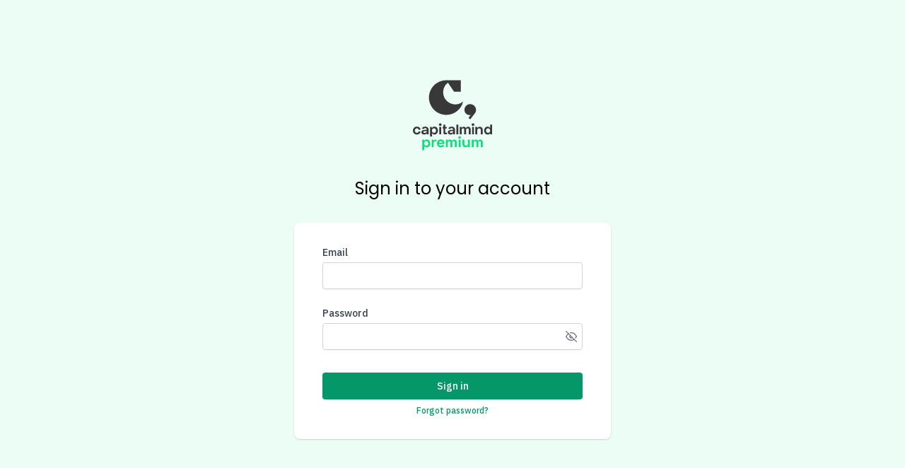

--- FILE ---
content_type: application/javascript
request_url: https://app.capitalmind.in/static/js/main.ae8f587b.js
body_size: 274571
content:
/*! For license information please see main.ae8f587b.js.LICENSE.txt */
(()=>{var e={9105:(e,t,n)=>{"use strict";n.d(t,{A:()=>ur});var r="undefined"!=typeof globalThis?globalThis:"undefined"!=typeof window?window:"undefined"!=typeof n.g?n.g:"undefined"!=typeof self?self:{};function i(e,t){return e(t={exports:{}},t.exports),t.exports}var o=i((function(e){var t,n;t=r,n=function(){return function(){return function(e){var t=[];if(0===e.length)return"";if("string"!=typeof e[0])throw new TypeError("Url must be a string. Received "+e[0]);if(e[0].match(/^[^/:]+:\/*$/)&&e.length>1){var n=e.shift();e[0]=n+e[0]}e[0].match(/^file:\/\/\//)?e[0]=e[0].replace(/^([^/:]+):\/*/,"$1:///"):e[0]=e[0].replace(/^([^/:]+):\/*/,"$1://");for(var r=0;r<e.length;r++){var i=e[r];if("string"!=typeof i)throw new TypeError("Url must be a string. Received "+i);""!==i&&(r>0&&(i=i.replace(/^[\/]+/,"")),i=r<e.length-1?i.replace(/[\/]+$/,""):i.replace(/[\/]+$/,"/"),t.push(i))}var o=t.join("/"),a=(o=o.replace(/\/(\?|&|#[^!])/g,"$1")).split("?");return a.shift()+(a.length>0?"?":"")+a.join("&")}("object"==typeof arguments[0]?arguments[0]:[].slice.call(arguments))}},e.exports?e.exports=n():t.urljoin=n()})),a=Object.prototype.hasOwnProperty,s=Array.isArray,u=function(){for(var e=[],t=0;t<256;++t)e.push("%"+((t<16?"0":"")+t.toString(16)).toUpperCase());return e}(),c=function(e,t){for(var n=t&&t.plainObjects?Object.create(null):{},r=0;r<e.length;++r)void 0!==e[r]&&(n[r]=e[r]);return n},l={arrayToObject:c,assign:function(e,t){return Object.keys(t).reduce((function(e,n){return e[n]=t[n],e}),e)},combine:function(e,t){return[].concat(e,t)},compact:function(e){for(var t=[{obj:{o:e},prop:"o"}],n=[],r=0;r<t.length;++r)for(var i=t[r],o=i.obj[i.prop],a=Object.keys(o),u=0;u<a.length;++u){var c=a[u],l=o[c];"object"==typeof l&&null!==l&&-1===n.indexOf(l)&&(t.push({obj:o,prop:c}),n.push(l))}return function(e){for(;e.length>1;){var t=e.pop(),n=t.obj[t.prop];if(s(n)){for(var r=[],i=0;i<n.length;++i)void 0!==n[i]&&r.push(n[i]);t.obj[t.prop]=r}}}(t),e},decode:function(e,t,n){var r=e.replace(/\+/g," ");if("iso-8859-1"===n)return r.replace(/%[0-9a-f]{2}/gi,unescape);try{return decodeURIComponent(r)}catch(Fe){return r}},encode:function(e,t,n){if(0===e.length)return e;var r=e;if("symbol"==typeof e?r=Symbol.prototype.toString.call(e):"string"!=typeof e&&(r=String(e)),"iso-8859-1"===n)return escape(r).replace(/%u[0-9a-f]{4}/gi,(function(e){return"%26%23"+parseInt(e.slice(2),16)+"%3B"}));for(var i="",o=0;o<r.length;++o){var a=r.charCodeAt(o);45===a||46===a||95===a||126===a||a>=48&&a<=57||a>=65&&a<=90||a>=97&&a<=122?i+=r.charAt(o):a<128?i+=u[a]:a<2048?i+=u[192|a>>6]+u[128|63&a]:a<55296||a>=57344?i+=u[224|a>>12]+u[128|a>>6&63]+u[128|63&a]:(o+=1,a=65536+((1023&a)<<10|1023&r.charCodeAt(o)),i+=u[240|a>>18]+u[128|a>>12&63]+u[128|a>>6&63]+u[128|63&a])}return i},isBuffer:function(e){return!(!e||"object"!=typeof e)&&!!(e.constructor&&e.constructor.isBuffer&&e.constructor.isBuffer(e))},isRegExp:function(e){return"[object RegExp]"===Object.prototype.toString.call(e)},maybeMap:function(e,t){if(s(e)){for(var n=[],r=0;r<e.length;r+=1)n.push(t(e[r]));return n}return t(e)},merge:function e(t,n,r){if(!n)return t;if("object"!=typeof n){if(s(t))t.push(n);else{if(!t||"object"!=typeof t)return[t,n];(r&&(r.plainObjects||r.allowPrototypes)||!a.call(Object.prototype,n))&&(t[n]=!0)}return t}if(!t||"object"!=typeof t)return[t].concat(n);var i=t;return s(t)&&!s(n)&&(i=c(t,r)),s(t)&&s(n)?(n.forEach((function(n,i){if(a.call(t,i)){var o=t[i];o&&"object"==typeof o&&n&&"object"==typeof n?t[i]=e(o,n,r):t.push(n)}else t[i]=n})),t):Object.keys(n).reduce((function(t,i){var o=n[i];return a.call(t,i)?t[i]=e(t[i],o,r):t[i]=o,t}),i)}},f=String.prototype.replace,d=/%20/g,p={RFC1738:"RFC1738",RFC3986:"RFC3986"},h=l.assign({default:p.RFC3986,formatters:{RFC1738:function(e){return f.call(e,d,"+")},RFC3986:function(e){return String(e)}}},p),m=Object.prototype.hasOwnProperty,v={brackets:function(e){return e+"[]"},comma:"comma",indices:function(e,t){return e+"["+t+"]"},repeat:function(e){return e}},y=Array.isArray,g=Array.prototype.push,b=function(e,t){g.apply(e,y(t)?t:[t])},x=Date.prototype.toISOString,w=h.default,_={addQueryPrefix:!1,allowDots:!1,charset:"utf-8",charsetSentinel:!1,delimiter:"&",encode:!0,encoder:l.encode,encodeValuesOnly:!1,format:w,formatter:h.formatters[w],indices:!1,serializeDate:function(e){return x.call(e)},skipNulls:!1,strictNullHandling:!1},S=function e(t,n,r,i,o,a,s,u,c,f,d,p,h){var m=t;if("function"==typeof s?m=s(n,m):m instanceof Date?m=f(m):"comma"===r&&y(m)&&(m=l.maybeMap(m,(function(e){return e instanceof Date?f(e):e})).join(",")),null===m){if(i)return a&&!p?a(n,_.encoder,h,"key"):n;m=""}if(function(e){return"string"==typeof e||"number"==typeof e||"boolean"==typeof e||"symbol"==typeof e||"bigint"==typeof e}(m)||l.isBuffer(m))return a?[d(p?n:a(n,_.encoder,h,"key"))+"="+d(a(m,_.encoder,h,"value"))]:[d(n)+"="+d(String(m))];var v,g=[];if(void 0===m)return g;if(y(s))v=s;else{var x=Object.keys(m);v=u?x.sort(u):x}for(var w=0;w<v.length;++w){var S=v[w],E=m[S];if(!o||null!==E){var k=y(m)?"function"==typeof r?r(n,S):n:n+(c?"."+S:"["+S+"]");b(g,e(E,k,r,i,o,a,s,u,c,f,d,p,h))}}return g},E=Object.prototype.hasOwnProperty,k=Array.isArray,T={allowDots:!1,allowPrototypes:!1,arrayLimit:20,charset:"utf-8",charsetSentinel:!1,comma:!1,decoder:l.decode,delimiter:"&",depth:5,ignoreQueryPrefix:!1,interpretNumericEntities:!1,parameterLimit:1e3,parseArrays:!0,plainObjects:!1,strictNullHandling:!1},C=function(e){return e.replace(/&#(\d+);/g,(function(e,t){return String.fromCharCode(parseInt(t,10))}))},O=function(e,t){return e&&"string"==typeof e&&t.comma&&e.indexOf(",")>-1?e.split(","):e},j=function(e,t,n,r){if(e){var i=n.allowDots?e.replace(/\.([^.[]+)/g,"[$1]"):e,o=/(\[[^[\]]*])/g,a=n.depth>0&&/(\[[^[\]]*])/.exec(i),s=a?i.slice(0,a.index):i,u=[];if(s){if(!n.plainObjects&&E.call(Object.prototype,s)&&!n.allowPrototypes)return;u.push(s)}for(var c=0;n.depth>0&&null!==(a=o.exec(i))&&c<n.depth;){if(c+=1,!n.plainObjects&&E.call(Object.prototype,a[1].slice(1,-1))&&!n.allowPrototypes)return;u.push(a[1])}return a&&u.push("["+i.slice(a.index)+"]"),function(e,t,n,r){for(var i=r?t:O(t,n),o=e.length-1;o>=0;--o){var a,s=e[o];if("[]"===s&&n.parseArrays)a=[].concat(i);else{a=n.plainObjects?Object.create(null):{};var u="["===s.charAt(0)&&"]"===s.charAt(s.length-1)?s.slice(1,-1):s,c=parseInt(u,10);n.parseArrays||""!==u?!isNaN(c)&&s!==u&&String(c)===u&&c>=0&&n.parseArrays&&c<=n.arrayLimit?(a=[])[c]=i:a[u]=i:a={0:i}}i=a}return i}(u,t,n,r)}},A=function(e,t){var n,r=e,i=function(e){if(!e)return _;if(null!==e.encoder&&void 0!==e.encoder&&"function"!=typeof e.encoder)throw new TypeError("Encoder has to be a function.");var t=e.charset||_.charset;if(void 0!==e.charset&&"utf-8"!==e.charset&&"iso-8859-1"!==e.charset)throw new TypeError("The charset option must be either utf-8, iso-8859-1, or undefined");var n=h.default;if(void 0!==e.format){if(!m.call(h.formatters,e.format))throw new TypeError("Unknown format option provided.");n=e.format}var r=h.formatters[n],i=_.filter;return("function"==typeof e.filter||y(e.filter))&&(i=e.filter),{addQueryPrefix:"boolean"==typeof e.addQueryPrefix?e.addQueryPrefix:_.addQueryPrefix,allowDots:void 0===e.allowDots?_.allowDots:!!e.allowDots,charset:t,charsetSentinel:"boolean"==typeof e.charsetSentinel?e.charsetSentinel:_.charsetSentinel,delimiter:void 0===e.delimiter?_.delimiter:e.delimiter,encode:"boolean"==typeof e.encode?e.encode:_.encode,encoder:"function"==typeof e.encoder?e.encoder:_.encoder,encodeValuesOnly:"boolean"==typeof e.encodeValuesOnly?e.encodeValuesOnly:_.encodeValuesOnly,filter:i,formatter:r,serializeDate:"function"==typeof e.serializeDate?e.serializeDate:_.serializeDate,skipNulls:"boolean"==typeof e.skipNulls?e.skipNulls:_.skipNulls,sort:"function"==typeof e.sort?e.sort:null,strictNullHandling:"boolean"==typeof e.strictNullHandling?e.strictNullHandling:_.strictNullHandling}}(t);"function"==typeof i.filter?r=(0,i.filter)("",r):y(i.filter)&&(n=i.filter);var o,a=[];if("object"!=typeof r||null===r)return"";o=t&&t.arrayFormat in v?t.arrayFormat:t&&"indices"in t?t.indices?"indices":"repeat":"indices";var s=v[o];n||(n=Object.keys(r)),i.sort&&n.sort(i.sort);for(var u=0;u<n.length;++u){var c=n[u];i.skipNulls&&null===r[c]||b(a,S(r[c],c,s,i.strictNullHandling,i.skipNulls,i.encode?i.encoder:null,i.filter,i.sort,i.allowDots,i.serializeDate,i.formatter,i.encodeValuesOnly,i.charset))}var l=a.join(i.delimiter),f=!0===i.addQueryPrefix?"?":"";return i.charsetSentinel&&("iso-8859-1"===i.charset?f+="utf8=%26%2310003%3B&":f+="utf8=%E2%9C%93&"),l.length>0?f+l:""},P=i((function(e){function t(e){if(e)return function(e){for(var n in t.prototype)e[n]=t.prototype[n];return e}(e)}e.exports=t,t.prototype.on=t.prototype.addEventListener=function(e,t){return this._callbacks=this._callbacks||{},(this._callbacks["$"+e]=this._callbacks["$"+e]||[]).push(t),this},t.prototype.once=function(e,t){function n(){this.off(e,n),t.apply(this,arguments)}return n.fn=t,this.on(e,n),this},t.prototype.off=t.prototype.removeListener=t.prototype.removeAllListeners=t.prototype.removeEventListener=function(e,t){if(this._callbacks=this._callbacks||{},0==arguments.length)return this._callbacks={},this;var n,r=this._callbacks["$"+e];if(!r)return this;if(1==arguments.length)return delete this._callbacks["$"+e],this;for(var i=0;i<r.length;i++)if((n=r[i])===t||n.fn===t){r.splice(i,1);break}return 0===r.length&&delete this._callbacks["$"+e],this},t.prototype.emit=function(e){this._callbacks=this._callbacks||{};for(var t=new Array(arguments.length-1),n=this._callbacks["$"+e],r=1;r<arguments.length;r++)t[r-1]=arguments[r];if(n){r=0;for(var i=(n=n.slice(0)).length;r<i;++r)n[r].apply(this,t)}return this},t.prototype.listeners=function(e){return this._callbacks=this._callbacks||{},this._callbacks["$"+e]||[]},t.prototype.hasListeners=function(e){return!!this.listeners(e).length}})),N=I;I.default=I,I.stable=L,I.stableStringify=L;var D=[],R=[];function I(e,t,n){var r;for(function e(t,n,r,i){var o;if("object"==typeof t&&null!==t){for(o=0;o<r.length;o++)if(r[o]===t){var a=Object.getOwnPropertyDescriptor(i,n);return void(void 0!==a.get?a.configurable?(Object.defineProperty(i,n,{value:"[Circular]"}),D.push([i,n,t,a])):R.push([t,n]):(i[n]="[Circular]",D.push([i,n,t])))}if(r.push(t),Array.isArray(t))for(o=0;o<t.length;o++)e(t[o],o,r,t);else{var s=Object.keys(t);for(o=0;o<s.length;o++){var u=s[o];e(t[u],u,r,t)}}r.pop()}}(e,"",[],void 0),r=0===R.length?JSON.stringify(e,t,n):JSON.stringify(e,F(t),n);0!==D.length;){var i=D.pop();4===i.length?Object.defineProperty(i[0],i[1],i[3]):i[0][i[1]]=i[2]}return r}function M(e,t){return e<t?-1:e>t?1:0}function L(e,t,n){var r,i=function e(t,n,r,i){var o;if("object"==typeof t&&null!==t){for(o=0;o<r.length;o++)if(r[o]===t){var a=Object.getOwnPropertyDescriptor(i,n);return void(void 0!==a.get?a.configurable?(Object.defineProperty(i,n,{value:"[Circular]"}),D.push([i,n,t,a])):R.push([t,n]):(i[n]="[Circular]",D.push([i,n,t])))}if("function"==typeof t.toJSON)return;if(r.push(t),Array.isArray(t))for(o=0;o<t.length;o++)e(t[o],o,r,t);else{var s={},u=Object.keys(t).sort(M);for(o=0;o<u.length;o++){var c=u[o];e(t[c],c,r,t),s[c]=t[c]}if(void 0===i)return s;D.push([i,n,t]),i[n]=s}r.pop()}}(e,"",[],void 0)||e;for(r=0===R.length?JSON.stringify(i,t,n):JSON.stringify(i,F(t),n);0!==D.length;){var o=D.pop();4===o.length?Object.defineProperty(o[0],o[1],o[3]):o[0][o[1]]=o[2]}return r}function F(e){return e=void 0!==e?e:function(e,t){return t},function(t,n){if(R.length>0)for(var r=0;r<R.length;r++){var i=R[r];if(i[1]===t&&i[0]===n){n="[Circular]",R.splice(r,1);break}}return e.call(this,t,n)}}function U(e){return(U="function"==typeof Symbol&&"symbol"==typeof Symbol.iterator?function(e){return typeof e}:function(e){return e&&"function"==typeof Symbol&&e.constructor===Symbol&&e!==Symbol.prototype?"symbol":typeof e})(e)}var V=function(e){return null!==e&&"object"===U(e)};function B(e){return(B="function"==typeof Symbol&&"symbol"==typeof Symbol.iterator?function(e){return typeof e}:function(e){return e&&"function"==typeof Symbol&&e.constructor===Symbol&&e!==Symbol.prototype?"symbol":typeof e})(e)}var z=q;function q(e){if(e)return function(e){for(var t in q.prototype)Object.prototype.hasOwnProperty.call(q.prototype,t)&&(e[t]=q.prototype[t]);return e}(e)}q.prototype.clearTimeout=function(){return clearTimeout(this._timer),clearTimeout(this._responseTimeoutTimer),clearTimeout(this._uploadTimeoutTimer),delete this._timer,delete this._responseTimeoutTimer,delete this._uploadTimeoutTimer,this},q.prototype.parse=function(e){return this._parser=e,this},q.prototype.responseType=function(e){return this._responseType=e,this},q.prototype.serialize=function(e){return this._serializer=e,this},q.prototype.timeout=function(e){if(!e||"object"!==B(e))return this._timeout=e,this._responseTimeout=0,this._uploadTimeout=0,this;for(var t in e)if(Object.prototype.hasOwnProperty.call(e,t))switch(t){case"deadline":this._timeout=e.deadline;break;case"response":this._responseTimeout=e.response;break;case"upload":this._uploadTimeout=e.upload;break;default:console.warn("Unknown timeout option",t)}return this},q.prototype.retry=function(e,t){return 0!==arguments.length&&!0!==e||(e=1),e<=0&&(e=0),this._maxRetries=e,this._retries=0,this._retryCallback=t,this};var H=["ECONNRESET","ETIMEDOUT","EADDRINFO","ESOCKETTIMEDOUT"];q.prototype._shouldRetry=function(e,t){if(!this._maxRetries||this._retries++>=this._maxRetries)return!1;if(this._retryCallback)try{var n=this._retryCallback(e,t);if(!0===n)return!0;if(!1===n)return!1}catch(r){console.error(r)}if(t&&t.status&&t.status>=500&&501!==t.status)return!0;if(e){if(e.code&&H.includes(e.code))return!0;if(e.timeout&&"ECONNABORTED"===e.code)return!0;if(e.crossDomain)return!0}return!1},q.prototype._retry=function(){return this.clearTimeout(),this.req&&(this.req=null,this.req=this.request()),this._aborted=!1,this.timedout=!1,this.timedoutError=null,this._end()},q.prototype.then=function(e,t){var n=this;if(!this._fullfilledPromise){var r=this;this._endCalled&&console.warn("Warning: superagent request was sent twice, because both .end() and .then() were called. Never call .end() if you use promises"),this._fullfilledPromise=new Promise((function(e,t){r.on("abort",(function(){if(!(n._maxRetries&&n._maxRetries>n._retries))if(n.timedout&&n.timedoutError)t(n.timedoutError);else{var e=new Error("Aborted");e.code="ABORTED",e.status=n.status,e.method=n.method,e.url=n.url,t(e)}})),r.end((function(n,r){n?t(n):e(r)}))}))}return this._fullfilledPromise.then(e,t)},q.prototype.catch=function(e){return this.then(void 0,e)},q.prototype.use=function(e){return e(this),this},q.prototype.ok=function(e){if("function"!=typeof e)throw new Error("Callback required");return this._okCallback=e,this},q.prototype._isResponseOK=function(e){return!!e&&(this._okCallback?this._okCallback(e):e.status>=200&&e.status<300)},q.prototype.get=function(e){return this._header[e.toLowerCase()]},q.prototype.getHeader=q.prototype.get,q.prototype.set=function(e,t){if(V(e)){for(var n in e)Object.prototype.hasOwnProperty.call(e,n)&&this.set(n,e[n]);return this}return this._header[e.toLowerCase()]=t,this.header[e]=t,this},q.prototype.unset=function(e){return delete this._header[e.toLowerCase()],delete this.header[e],this},q.prototype.field=function(e,t){if(null==e)throw new Error(".field(name, val) name can not be empty");if(this._data)throw new Error(".field() can't be used if .send() is used. Please use only .send() or only .field() & .attach()");if(V(e)){for(var n in e)Object.prototype.hasOwnProperty.call(e,n)&&this.field(n,e[n]);return this}if(Array.isArray(t)){for(var r in t)Object.prototype.hasOwnProperty.call(t,r)&&this.field(e,t[r]);return this}if(null==t)throw new Error(".field(name, val) val can not be empty");return"boolean"==typeof t&&(t=String(t)),this._getFormData().append(e,t),this},q.prototype.abort=function(){return this._aborted||(this._aborted=!0,this.xhr&&this.xhr.abort(),this.req&&this.req.abort(),this.clearTimeout(),this.emit("abort")),this},q.prototype._auth=function(e,t,n,r){switch(n.type){case"basic":this.set("Authorization","Basic ".concat(r("".concat(e,":").concat(t))));break;case"auto":this.username=e,this.password=t;break;case"bearer":this.set("Authorization","Bearer ".concat(e))}return this},q.prototype.withCredentials=function(e){return void 0===e&&(e=!0),this._withCredentials=e,this},q.prototype.redirects=function(e){return this._maxRedirects=e,this},q.prototype.maxResponseSize=function(e){if("number"!=typeof e)throw new TypeError("Invalid argument");return this._maxResponseSize=e,this},q.prototype.toJSON=function(){return{method:this.method,url:this.url,data:this._data,headers:this._header}},q.prototype.send=function(e){var t=V(e),n=this._header["content-type"];if(this._formData)throw new Error(".send() can't be used if .attach() or .field() is used. Please use only .send() or only .field() & .attach()");if(t&&!this._data)Array.isArray(e)?this._data=[]:this._isHost(e)||(this._data={});else if(e&&this._data&&this._isHost(this._data))throw new Error("Can't merge these send calls");if(t&&V(this._data))for(var r in e)Object.prototype.hasOwnProperty.call(e,r)&&(this._data[r]=e[r]);else"string"==typeof e?(n||this.type("form"),n=this._header["content-type"],this._data="application/x-www-form-urlencoded"===n?this._data?"".concat(this._data,"&").concat(e):e:(this._data||"")+e):this._data=e;return!t||this._isHost(e)||n||this.type("json"),this},q.prototype.sortQuery=function(e){return this._sort=void 0===e||e,this},q.prototype._finalizeQueryString=function(){var e=this._query.join("&");if(e&&(this.url+=(this.url.includes("?")?"&":"?")+e),this._query.length=0,this._sort){var t=this.url.indexOf("?");if(t>=0){var n=this.url.slice(t+1).split("&");"function"==typeof this._sort?n.sort(this._sort):n.sort(),this.url=this.url.slice(0,t)+"?"+n.join("&")}}},q.prototype._appendQueryString=function(){console.warn("Unsupported")},q.prototype._timeoutError=function(e,t,n){if(!this._aborted){var r=new Error("".concat(e+t,"ms exceeded"));r.timeout=t,r.code="ECONNABORTED",r.errno=n,this.timedout=!0,this.timedoutError=r,this.abort(),this.callback(r)}},q.prototype._setTimeouts=function(){var e=this;this._timeout&&!this._timer&&(this._timer=setTimeout((function(){e._timeoutError("Timeout of ",e._timeout,"ETIME")}),this._timeout)),this._responseTimeout&&!this._responseTimeoutTimer&&(this._responseTimeoutTimer=setTimeout((function(){e._timeoutError("Response timeout of ",e._responseTimeout,"ETIMEDOUT")}),this._responseTimeout))};var W=$;function $(e){if(e)return function(e){for(var t in $.prototype)Object.prototype.hasOwnProperty.call($.prototype,t)&&(e[t]=$.prototype[t]);return e}(e)}function Y(e,t){(null==t||t>e.length)&&(t=e.length);for(var n=0,r=new Array(t);n<t;n++)r[n]=e[n];return r}function K(){this._defaults=[]}$.prototype.get=function(e){return this.header[e.toLowerCase()]},$.prototype._setHeaderProperties=function(e){var t=e["content-type"]||"";this.type=t.split(/ *; */).shift();var n=function(e){return e.split(/ *; */).reduce((function(e,t){var n=t.split(/ *= */),r=n.shift(),i=n.shift();return r&&i&&(e[r]=i),e}),{})}(t);for(var r in n)Object.prototype.hasOwnProperty.call(n,r)&&(this[r]=n[r]);this.links={};try{e.link&&(this.links=function(e){return e.split(/ *, */).reduce((function(e,t){var n=t.split(/ *; */),r=n[0].slice(1,-1);return e[n[1].split(/ *= */)[1].slice(1,-1)]=r,e}),{})}(e.link))}catch(i){}},$.prototype._setStatusProperties=function(e){var t=e/100|0;this.statusCode=e,this.status=this.statusCode,this.statusType=t,this.info=1===t,this.ok=2===t,this.redirect=3===t,this.clientError=4===t,this.serverError=5===t,this.error=(4===t||5===t)&&this.toError(),this.created=201===e,this.accepted=202===e,this.noContent=204===e,this.badRequest=400===e,this.unauthorized=401===e,this.notAcceptable=406===e,this.forbidden=403===e,this.notFound=404===e,this.unprocessableEntity=422===e},["use","on","once","set","query","type","accept","auth","withCredentials","sortQuery","retry","ok","redirects","timeout","buffer","serialize","parse","ca","key","pfx","cert","disableTLSCerts"].forEach((function(e){K.prototype[e]=function(){for(var t=arguments.length,n=new Array(t),r=0;r<t;r++)n[r]=arguments[r];return this._defaults.push({fn:e,args:n}),this}})),K.prototype._setDefaults=function(e){this._defaults.forEach((function(t){e[t.fn].apply(e,function(e){return function(e){if(Array.isArray(e))return Y(e)}(e)||function(e){if("undefined"!=typeof Symbol&&Symbol.iterator in Object(e))return Array.from(e)}(e)||function(e,t){if(e){if("string"==typeof e)return Y(e,t);var n=Object.prototype.toString.call(e).slice(8,-1);return"Object"===n&&e.constructor&&(n=e.constructor.name),"Map"===n||"Set"===n?Array.from(e):"Arguments"===n||/^(?:Ui|I)nt(?:8|16|32)(?:Clamped)?Array$/.test(n)?Y(e,t):void 0}}(e)||function(){throw new TypeError("Invalid attempt to spread non-iterable instance.\nIn order to be iterable, non-array objects must have a [Symbol.iterator]() method.")}()}(t.args))}))};for(var G=K,J=i((function(e,t){function n(e){return(n="function"==typeof Symbol&&"symbol"==typeof Symbol.iterator?function(e){return typeof e}:function(e){return e&&"function"==typeof Symbol&&e.constructor===Symbol&&e!==Symbol.prototype?"symbol":typeof e})(e)}var r;function i(){}"undefined"!=typeof window?r=window:"undefined"==typeof self?(console.warn("Using browser-only version of superagent in non-browser environment"),r=void 0):r=self,e.exports=function(e,n){return"function"==typeof n?new t.Request("GET",e).end(n):1===arguments.length?new t.Request("GET",e):new t.Request(e,n)};var o=t=e.exports;t.Request=d,o.getXHR=function(){if(r.XMLHttpRequest&&(!r.location||"file:"!==r.location.protocol||!r.ActiveXObject))return new XMLHttpRequest;try{return new ActiveXObject("Microsoft.XMLHTTP")}catch(e){}try{return new ActiveXObject("Msxml2.XMLHTTP.6.0")}catch(t){}try{return new ActiveXObject("Msxml2.XMLHTTP.3.0")}catch(n){}try{return new ActiveXObject("Msxml2.XMLHTTP")}catch(i){}throw new Error("Browser-only version of superagent could not find XHR")};var a="".trim?function(e){return e.trim()}:function(e){return e.replace(/(^\s*|\s*$)/g,"")};function s(e){if(!V(e))return e;var t=[];for(var n in e)Object.prototype.hasOwnProperty.call(e,n)&&u(t,n,e[n]);return t.join("&")}function u(e,t,n){if(void 0!==n)if(null!==n)if(Array.isArray(n))n.forEach((function(n){u(e,t,n)}));else if(V(n))for(var r in n)Object.prototype.hasOwnProperty.call(n,r)&&u(e,"".concat(t,"[").concat(r,"]"),n[r]);else e.push(encodeURI(t)+"="+encodeURIComponent(n));else e.push(encodeURI(t))}function c(e){for(var t,n,r={},i=e.split("&"),o=0,a=i.length;o<a;++o)-1===(n=(t=i[o]).indexOf("="))?r[decodeURIComponent(t)]="":r[decodeURIComponent(t.slice(0,n))]=decodeURIComponent(t.slice(n+1));return r}function l(e){return/[/+]json($|[^-\w])/.test(e)}function f(e){this.req=e,this.xhr=this.req.xhr,this.text="HEAD"!==this.req.method&&(""===this.xhr.responseType||"text"===this.xhr.responseType)||void 0===this.xhr.responseType?this.xhr.responseText:null,this.statusText=this.req.xhr.statusText;var t=this.xhr.status;1223===t&&(t=204),this._setStatusProperties(t),this.headers=function(e){for(var t,n,r,i,o=e.split(/\r?\n/),s={},u=0,c=o.length;u<c;++u)-1!==(t=(n=o[u]).indexOf(":"))&&(r=n.slice(0,t).toLowerCase(),i=a(n.slice(t+1)),s[r]=i);return s}(this.xhr.getAllResponseHeaders()),this.header=this.headers,this.header["content-type"]=this.xhr.getResponseHeader("content-type"),this._setHeaderProperties(this.header),null===this.text&&e._responseType?this.body=this.xhr.response:this.body="HEAD"===this.req.method?null:this._parseBody(this.text?this.text:this.xhr.response)}function d(e,t){var n=this;this._query=this._query||[],this.method=e,this.url=t,this.header={},this._header={},this.on("end",(function(){var e,t=null,r=null;try{r=new f(n)}catch(i){return(t=new Error("Parser is unable to parse the response")).parse=!0,t.original=i,n.xhr?(t.rawResponse=void 0===n.xhr.responseType?n.xhr.responseText:n.xhr.response,t.status=n.xhr.status?n.xhr.status:null,t.statusCode=t.status):(t.rawResponse=null,t.status=null),n.callback(t)}n.emit("response",r);try{n._isResponseOK(r)||(e=new Error(r.statusText||r.text||"Unsuccessful HTTP response"))}catch(i){e=i}e?(e.original=t,e.response=r,e.status=r.status,n.callback(e,r)):n.callback(null,r)}))}function p(e,t,n){var r=o("DELETE",e);return"function"==typeof t&&(n=t,t=null),t&&r.send(t),n&&r.end(n),r}o.serializeObject=s,o.parseString=c,o.types={html:"text/html",json:"application/json",xml:"text/xml",urlencoded:"application/x-www-form-urlencoded",form:"application/x-www-form-urlencoded","form-data":"application/x-www-form-urlencoded"},o.serialize={"application/x-www-form-urlencoded":s,"application/json":N},o.parse={"application/x-www-form-urlencoded":c,"application/json":JSON.parse},W(f.prototype),f.prototype._parseBody=function(e){var t=o.parse[this.type];return this.req._parser?this.req._parser(this,e):(!t&&l(this.type)&&(t=o.parse["application/json"]),t&&e&&(e.length>0||e instanceof Object)?t(e):null)},f.prototype.toError=function(){var e=this.req,t=e.method,n=e.url,r="cannot ".concat(t," ").concat(n," (").concat(this.status,")"),i=new Error(r);return i.status=this.status,i.method=t,i.url=n,i},o.Response=f,P(d.prototype),z(d.prototype),d.prototype.type=function(e){return this.set("Content-Type",o.types[e]||e),this},d.prototype.accept=function(e){return this.set("Accept",o.types[e]||e),this},d.prototype.auth=function(e,t,r){1===arguments.length&&(t=""),"object"===n(t)&&null!==t&&(r=t,t=""),r||(r={type:"function"==typeof btoa?"basic":"auto"});return this._auth(e,t,r,(function(e){if("function"==typeof btoa)return btoa(e);throw new Error("Cannot use basic auth, btoa is not a function")}))},d.prototype.query=function(e){return"string"!=typeof e&&(e=s(e)),e&&this._query.push(e),this},d.prototype.attach=function(e,t,n){if(t){if(this._data)throw new Error("superagent can't mix .send() and .attach()");this._getFormData().append(e,t,n||t.name)}return this},d.prototype._getFormData=function(){return this._formData||(this._formData=new r.FormData),this._formData},d.prototype.callback=function(e,t){if(this._shouldRetry(e,t))return this._retry();var n=this._callback;this.clearTimeout(),e&&(this._maxRetries&&(e.retries=this._retries-1),this.emit("error",e)),n(e,t)},d.prototype.crossDomainError=function(){var e=new Error("Request has been terminated\nPossible causes: the network is offline, Origin is not allowed by Access-Control-Allow-Origin, the page is being unloaded, etc.");e.crossDomain=!0,e.status=this.status,e.method=this.method,e.url=this.url,this.callback(e)},d.prototype.agent=function(){return console.warn("This is not supported in browser version of superagent"),this},d.prototype.ca=d.prototype.agent,d.prototype.buffer=d.prototype.ca,d.prototype.write=function(){throw new Error("Streaming is not supported in browser version of superagent")},d.prototype.pipe=d.prototype.write,d.prototype._isHost=function(e){return e&&"object"===n(e)&&!Array.isArray(e)&&"[object Object]"!==Object.prototype.toString.call(e)},d.prototype.end=function(e){this._endCalled&&console.warn("Warning: .end() was called twice. This is not supported in superagent"),this._endCalled=!0,this._callback=e||i,this._finalizeQueryString(),this._end()},d.prototype._setUploadTimeout=function(){var e=this;this._uploadTimeout&&!this._uploadTimeoutTimer&&(this._uploadTimeoutTimer=setTimeout((function(){e._timeoutError("Upload timeout of ",e._uploadTimeout,"ETIMEDOUT")}),this._uploadTimeout))},d.prototype._end=function(){if(this._aborted)return this.callback(new Error("The request has been aborted even before .end() was called"));var e=this;this.xhr=o.getXHR();var t=this.xhr,n=this._formData||this._data;this._setTimeouts(),t.onreadystatechange=function(){var n=t.readyState;if(n>=2&&e._responseTimeoutTimer&&clearTimeout(e._responseTimeoutTimer),4===n){var r;try{r=t.status}catch(i){r=0}if(!r){if(e.timedout||e._aborted)return;return e.crossDomainError()}e.emit("end")}};var r=function(t,n){n.total>0&&(n.percent=n.loaded/n.total*100,100===n.percent&&clearTimeout(e._uploadTimeoutTimer)),n.direction=t,e.emit("progress",n)};if(this.hasListeners("progress"))try{t.addEventListener("progress",r.bind(null,"download")),t.upload&&t.upload.addEventListener("progress",r.bind(null,"upload"))}catch(u){}t.upload&&this._setUploadTimeout();try{this.username&&this.password?t.open(this.method,this.url,!0,this.username,this.password):t.open(this.method,this.url,!0)}catch(c){return this.callback(c)}if(this._withCredentials&&(t.withCredentials=!0),!this._formData&&"GET"!==this.method&&"HEAD"!==this.method&&"string"!=typeof n&&!this._isHost(n)){var i=this._header["content-type"],a=this._serializer||o.serialize[i?i.split(";")[0]:""];!a&&l(i)&&(a=o.serialize["application/json"]),a&&(n=a(n))}for(var s in this.header)null!==this.header[s]&&Object.prototype.hasOwnProperty.call(this.header,s)&&t.setRequestHeader(s,this.header[s]);this._responseType&&(t.responseType=this._responseType),this.emit("request",this),t.send(void 0===n?null:n)},o.agent=function(){return new G},["GET","POST","OPTIONS","PATCH","PUT","DELETE"].forEach((function(e){G.prototype[e.toLowerCase()]=function(t,n){var r=new o.Request(e,t);return this._setDefaults(r),n&&r.end(n),r}})),G.prototype.del=G.prototype.delete,o.get=function(e,t,n){var r=o("GET",e);return"function"==typeof t&&(n=t,t=null),t&&r.query(t),n&&r.end(n),r},o.head=function(e,t,n){var r=o("HEAD",e);return"function"==typeof t&&(n=t,t=null),t&&r.query(t),n&&r.end(n),r},o.options=function(e,t,n){var r=o("OPTIONS",e);return"function"==typeof t&&(n=t,t=null),t&&r.send(t),n&&r.end(n),r},o.del=p,o.delete=p,o.patch=function(e,t,n){var r=o("PATCH",e);return"function"==typeof t&&(n=t,t=null),t&&r.send(t),n&&r.end(n),r},o.post=function(e,t,n){var r=o("POST",e);return"function"==typeof t&&(n=t,t=null),t&&r.send(t),n&&r.end(n),r},o.put=function(e,t,n){var r=o("PUT",e);return"function"==typeof t&&(n=t,t=null),t&&r.send(t),n&&r.end(n),r}})),Q=(J.Request,[]),X=[],Z=("undefined"!=typeof Uint8Array&&Uint8Array,"ABCDEFGHIJKLMNOPQRSTUVWXYZabcdefghijklmnopqrstuvwxyz0123456789+/"),ee=0;ee<64;++ee)Q[ee]=Z[ee],X[Z.charCodeAt(ee)]=ee;function te(e){var t=e.length;if(t%4>0)throw new Error("Invalid string. Length must be a multiple of 4");var n=e.indexOf("=");return-1===n&&(n=t),[n,n===t?0:4-n%4]}function ne(e,t,n){for(var r,i,o=[],a=t;a<n;a+=3)r=(e[a]<<16&16711680)+(e[a+1]<<8&65280)+(255&e[a+2]),o.push(Q[(i=r)>>18&63]+Q[i>>12&63]+Q[i>>6&63]+Q[63&i]);return o.join("")}X["-".charCodeAt(0)]=62,X["_".charCodeAt(0)]=63;var re=function(e){for(var t,n=e.length,r=n%3,i=[],o=0,a=n-r;o<a;o+=16383)i.push(ne(e,o,o+16383>a?a:o+16383));return 1===r?(t=e[n-1],i.push(Q[t>>2]+Q[t<<4&63]+"==")):2===r&&(t=(e[n-2]<<8)+e[n-1],i.push(Q[t>>10]+Q[t>>4&63]+Q[t<<2&63]+"=")),i.join("")},ie=function(e){return re(function(e){for(var t=new Array(e.length),n=0;n<e.length;n++)t[n]=e.charCodeAt(n);return t}(e)).replace(/\+/g,"-").replace(/\//g,"_")},oe={raw:"9.14.0"},ae=Object.prototype.toString;function se(e,t,n,r){if(n="array"===n?"object":n,e&&typeof e[t]!==n)throw new Error(r)}function ue(e,t,n){if(typeof e!==t)throw new Error(n)}function ce(e,t,n){if(-1===t.indexOf(e))throw new Error(n)}var le={check:function(e,t,n){if(t.optional&&!e||ue(e,t.type,t.message),"object"===t.type&&n)for(var r=Object.keys(n),i=0;i<r.length;i++){var o=r[i];n[o].optional&&!e[o]||n[o].condition&&!n[o].condition(e)||(se(e,o,n[o].type,n[o].message),n[o].values&&ce(e[o],n[o].values,n[o].value_message))}},attribute:se,variable:ue,value:ce,isArray:function(e){return this.supportsIsArray()?Array.isArray(e):"[object Array]"===ae.call(e)},supportsIsArray:function(){return null!=Array.isArray}};function fe(e){if(null==e)throw new TypeError("Cannot convert first argument to object");for(var t=Object(e),n=1;n<arguments.length;n++){var r=arguments[n];if(null!=r)for(var i=Object.keys(Object(r)),o=0,a=i.length;o<a;o++){var s=i[o],u=Object.getOwnPropertyDescriptor(r,s);void 0!==u&&u.enumerable&&(t[s]=r[s])}}return t}var de={get:function(){return Object.assign?Object.assign:fe},objectAssignPolyfill:fe};function pe(e,t){return t.reduce((function(t,n){return e[n]&&(t[n]=e[n]),t}),{})}function he(){var e=function(e){var t=[];for(var n in e)t.push(e[n]);return t}(arguments);return e.unshift({}),de.get().apply(void 0,e)}function me(e){var t=e.match(/^(https?:|file:|chrome-extension:)\/\/(([^:/?#]*)(?::([0-9]+))?)([/]{0,1}[^?#]*)(\?[^#]*|)(#.*|)$/);return t&&{href:e,protocol:t[1],host:t[2],hostname:t[3],port:t[4],pathname:t[5],search:t[6],hash:t[7]}}function ve(e,t){var n=he(e);return e[t]&&(n[t]=e[t].trim()),n}var ye={toSnakeCase:function e(t,n){return"object"!=typeof t||le.isArray(t)||null===t?t:(n=n||[],Object.keys(t).reduce((function(r,i){return r[-1===n.indexOf(i)?function(e){for(var t,n="",r=0,i=!0,o=!0;r<e.length;)t=e.charCodeAt(r),!o&&t>=65&&t<=90||!i&&t>=48&&t<=57?(n+="_",n+=e[r].toLowerCase()):n+=e[r].toLowerCase(),i=t>=48&&t<=57,o=t>=65&&t<=90,r++;return n}(i):i]=e(t[i]),r}),{}))},toCamelCase:function e(t,n,r){return"object"!=typeof t||le.isArray(t)||null===t?t:(n=n||[],r=r||{},Object.keys(t).reduce((function(i,o){var a,s=-1===n.indexOf(o)?(a=o.split("_")).reduce((function(e,t){return e+t.charAt(0).toUpperCase()+t.slice(1)}),a.shift()):o;return i[s]=e(t[s]||t[o],[],r),r.keepOriginal&&(i[o]=e(t[o],[],r)),i}),{}))},blacklist:function(e,t){return Object.keys(e).reduce((function(n,r){return-1===t.indexOf(r)&&(n[r]=e[r]),n}),{})},merge:function(e,t){return{base:t?pe(e,t):e,with:function(e,t){return e=t?pe(e,t):e,he(this.base,e)}}},pick:pe,getKeysNotIn:function(e,t){var n=[];for(var r in e)-1===t.indexOf(r)&&n.push(r);return n},extend:he,getOriginFromUrl:function(e){if(e){var t=me(e);if(!t)return null;var n=t.protocol+"//"+t.hostname;return t.port&&(n+=":"+t.port),n}},getLocationFromUrl:me,trimUserDetails:function(e){return function(e,t){return["username","email","phoneNumber"].reduce(ve,e)}(e)},updatePropertyOn:function e(t,n,r){"string"==typeof n&&(n=n.split("."));var i=n[0];t.hasOwnProperty(i)&&(1===n.length?t[i]=r:e(t[i],n.slice(1),r))}};function ge(e){this.request=e,this.method=e.method,this.url=e.url,this.body=e._data,this.headers=e._header}function be(e){this.request=e}function xe(e){this._sendTelemetry=!1!==e._sendTelemetry||e._sendTelemetry,this._telemetryInfo=e._telemetryInfo||null,this._timesToRetryFailedRequests=e._timesToRetryFailedRequests,this.headers=e.headers||{},this._universalLoginPage=e.universalLoginPage}function we(){return window}ge.prototype.abort=function(){this.request.abort()},ge.prototype.getMethod=function(){return this.method},ge.prototype.getBody=function(){return this.body},ge.prototype.getUrl=function(){return this.url},ge.prototype.getHeaders=function(){return this.headers},be.prototype.set=function(e,t){return this.request=this.request.set(e,t),this},be.prototype.send=function(e){return this.request=this.request.send(ye.trimUserDetails(e)),this},be.prototype.withCredentials=function(){return this.request=this.request.withCredentials(),this},be.prototype.end=function(e){return this.request.end(e),new ge(this.request)},xe.prototype.setCommonConfiguration=function(e,t){if(t=t||{},this._timesToRetryFailedRequests>0&&(e=e.retry(this._timesToRetryFailedRequests)),t.noHeaders)return e;var n=this.headers;e=e.set("Content-Type","application/json");for(var r=Object.keys(this.headers),i=0;i<r.length;i++)e=e.set(r[i],n[r[i]]);return this._sendTelemetry&&(e=e.set("Auth0-Client",this.getTelemetryData())),e},xe.prototype.getTelemetryData=function(){var e=this._universalLoginPage?"auth0.js-ulp":"auth0.js",t={name:e,version:oe.raw};this._telemetryInfo&&((t=ye.extend({},this._telemetryInfo)).env=ye.extend({},this._telemetryInfo.env),t.env[e]=oe.raw);var n=JSON.stringify(t);return ie(n)},xe.prototype.get=function(e,t){return new be(this.setCommonConfiguration(J.get(e),t))},xe.prototype.post=function(e,t){return new be(this.setCommonConfiguration(J.post(e),t))},xe.prototype.patch=function(e,t){return new be(this.setCommonConfiguration(J.patch(e),t))};var _e={redirect:function(e){we().location=e},getDocument:function(){return we().document},getWindow:we,getOrigin:function(){var e=we().location,t=e.origin;return t||(t=ye.getOriginFromUrl(e.href)),t}};function Se(){}Se.prototype.getItem=function(){return null},Se.prototype.removeItem=function(){},Se.prototype.setItem=function(){};var Ee=i((function(e,t){var n;n=function(){function e(){for(var e=0,t={};e<arguments.length;e++){var n=arguments[e];for(var r in n)t[r]=n[r]}return t}function t(e){return e.replace(/(%[0-9A-Z]{2})+/g,decodeURIComponent)}return function n(r){function i(){}function o(t,n,o){if("undefined"!=typeof document){"number"==typeof(o=e({path:"/"},i.defaults,o)).expires&&(o.expires=new Date(1*new Date+864e5*o.expires)),o.expires=o.expires?o.expires.toUTCString():"";try{var a=JSON.stringify(n);/^[\{\[]/.test(a)&&(n=a)}catch(Fe){}n=r.write?r.write(n,t):encodeURIComponent(String(n)).replace(/%(23|24|26|2B|3A|3C|3E|3D|2F|3F|40|5B|5D|5E|60|7B|7D|7C)/g,decodeURIComponent),t=encodeURIComponent(String(t)).replace(/%(23|24|26|2B|5E|60|7C)/g,decodeURIComponent).replace(/[\(\)]/g,escape);var s="";for(var u in o)o[u]&&(s+="; "+u,!0!==o[u]&&(s+="="+o[u].split(";")[0]));return document.cookie=t+"="+n+s}}function a(e,n){if("undefined"!=typeof document){for(var i={},o=document.cookie?document.cookie.split("; "):[],a=0;a<o.length;a++){var s=o[a].split("="),u=s.slice(1).join("=");n||'"'!==u.charAt(0)||(u=u.slice(1,-1));try{var c=t(s[0]);if(u=(r.read||r)(u,c)||t(u),n)try{u=JSON.parse(u)}catch(Fe){}if(i[c]=u,e===c)break}catch(Fe){}}return e?i[e]:i}}return i.set=o,i.get=function(e){return a(e,!1)},i.getJSON=function(e){return a(e,!0)},i.remove=function(t,n){o(t,"",e(n,{expires:-1}))},i.defaults={},i.withConverter=n,i}((function(){}))},e.exports=n()}));function ke(){}function Te(e){this.disableWarnings=e.disableWarnings}function Ce(e){if(this.warn=new Te({}),this.storage=new ke,!0===e.__tryLocalStorageFirst)try{var t=_e.getWindow().localStorage;t&&(this.storage=t)}catch(Fe){this.warn.warning(Fe),this.warn.warning("Can't use localStorage. Using CookieStorage instead.")}}function Oe(e){this.handler=new Ce(e)}function je(e){this.storage=new Oe(e)}function Ae(e,t){return{error:e,errorDescription:t}}ke.prototype.getItem=function(e){return Ee.get(e)},ke.prototype.removeItem=function(e){Ee.remove(e)},ke.prototype.setItem=function(e,t,n){var r=ye.extend({expires:1},n);Ee.set(e,t,r)},Te.prototype.warning=function(e){this.disableWarnings||console.warn(e)},Ce.prototype.failover=function(){this.storage instanceof Se?this.warn.warning("DummyStorage: ignore failover"):this.storage instanceof ke?(this.warn.warning("CookieStorage: failing over DummyStorage"),this.storage=new Se):(this.warn.warning("LocalStorage: failing over CookieStorage"),this.storage=new ke)},Ce.prototype.getItem=function(e){try{return this.storage.getItem(e)}catch(Fe){return this.warn.warning(Fe),this.failover(),this.getItem(e)}},Ce.prototype.removeItem=function(e){try{return this.storage.removeItem(e)}catch(Fe){return this.warn.warning(Fe),this.failover(),this.removeItem(e)}},Ce.prototype.setItem=function(e,t,n){try{return this.storage.setItem(e,t,n)}catch(Fe){return this.warn.warning(Fe),this.failover(),this.setItem(e,t,n)}},Oe.prototype.getItem=function(e){var t=this.handler.getItem(e);try{return JSON.parse(t)}catch(it){return t}},Oe.prototype.removeItem=function(e){return this.handler.removeItem(e)},Oe.prototype.setItem=function(e,t,n){var r=JSON.stringify(t);return this.handler.setItem(e,r,n)},je.prototype.set=function(e,t){var n={lastUsedConnection:e,lastUsedSub:t};this.storage.setItem("auth0.ssodata",JSON.stringify(n))},je.prototype.get=function(){var e=this.storage.getItem("auth0.ssodata");if(e)return JSON.parse(e)};var Pe={buildResponse:Ae,invalidToken:function(e){return Ae("invalid_token",e)}};function Ne(e,t){return(t=t||{}).ignoreCasing=!!t.ignoreCasing&&t.ignoreCasing,function(n,r){var i;return n||r?(!n&&r.err&&(n=r.err,r=null),!n&&r.error&&(n=r,r=null),n?(i={original:n},ye.updatePropertyOn(i,"original.response.req._data.password","*****"),n.response&&n.response.statusCode&&(i.statusCode=n.response.statusCode),n.response&&n.response.statusText&&(i.statusText=n.response.statusText),n.response&&n.response.body&&(n=n.response.body),n.err&&(n=n.err),i.code=n.code||n.error||n.error_code||n.status||null,i.description=n.errorDescription||n.error_description||n.description||n.error||n.details||n.err||null,t.forceLegacyError&&(i.error=i.code,i.error_description=i.description),n.error_codes&&n.error_details&&(i.errorDetails={codes:n.error_codes,details:n.error_details}),n.name&&(i.name=n.name),n.policy&&(i.policy=n.policy),e(i)):!r.type||"text/html"!==r.type&&"text/plain"!==r.type?t.ignoreCasing?e(null,r.body||r):e(null,ye.toCamelCase(r.body||r,[],{keepOriginal:t.keepOriginalCasing})):e(null,r.text)):e(Pe.buildResponse("generic_error","Something went wrong"))}}var De=["realm","audience","client_id","client_secret","redirect_uri","scope","code","grant_type","username","password","refresh_token","assertion","client_assertion","client_assertion_type","code_verifier"],Re=["connection","connection_scope","auth0Client","owp","device","realm","protocol","_csrf","_intstate","login_ticket","client_id","response_type","response_mode","redirect_uri","audience","scope","state","nonce","display","prompt","screen_hint","max_age","ui_locales","claims_locales","id_token_hint","login_hint","acr_values","claims","registration","request","request_uri","code_challenge","code_challenge_method","access_type","display"],Ie=function(e,t){return ye.pick(t,De)},Me=function(e,t){var n=ye.getKeysNotIn(t,Re);return n.length>0&&e.warning("Following parameters are not allowed on the `/authorize` endpoint: ["+n.join(",")+"]"),t},Le="undefined"!=typeof globalThis?globalThis:"undefined"!=typeof window?window:"undefined"!=typeof n.g?n.g:"undefined"!=typeof self?self:{};function Fe(e,t,n){return e(n={path:t,exports:{},require:function(e,t){return function(){throw new Error("Dynamic requires are not currently supported by @rollup/plugin-commonjs")}()}},n.exports),n.exports}var Ue=Fe((function(e,t){e.exports=function(){function e(e){return"function"==typeof e}var t=Array.isArray?Array.isArray:function(e){return"[object Array]"===Object.prototype.toString.call(e)},n=0,r=void 0,i=void 0,o=function(e,t){d[n]=e,d[n+1]=t,2===(n+=2)&&(i?i(p):g())},a="undefined"!=typeof window?window:void 0,s=a||{},u=s.MutationObserver||s.WebKitMutationObserver,c="undefined"==typeof self&&"undefined"!=typeof process&&"[object process]"==={}.toString.call(process),l="undefined"!=typeof Uint8ClampedArray&&"undefined"!=typeof importScripts&&"undefined"!=typeof MessageChannel;function f(){var e=setTimeout;return function(){return e(p,1)}}var d=new Array(1e3);function p(){for(var e=0;e<n;e+=2)(0,d[e])(d[e+1]),d[e]=void 0,d[e+1]=void 0;n=0}var h,m,v,y,g=void 0;function b(e,t){var n=this,r=new this.constructor(_);void 0===r[w]&&N(r);var i=n._state;if(i){var a=arguments[i-1];o((function(){return A(i,r,a,n._result)}))}else O(n,r,e,t);return r}function x(e){if(e&&"object"==typeof e&&e.constructor===this)return e;var t=new this(_);return E(t,e),t}c?g=function(){return process.nextTick(p)}:u?(m=0,v=new u(p),y=document.createTextNode(""),v.observe(y,{characterData:!0}),g=function(){y.data=m=++m%2}):l?((h=new MessageChannel).port1.onmessage=p,g=function(){return h.port2.postMessage(0)}):g=void 0===a?function(){try{var e=Function("return this")().require("vertx");return void 0!==(r=e.runOnLoop||e.runOnContext)?function(){r(p)}:f()}catch(e){return f()}}():f();var w=Math.random().toString(36).substring(2);function _(){}function S(t,n,r){n.constructor===t.constructor&&r===b&&n.constructor.resolve===x?function(e,t){1===t._state?T(e,t._result):2===t._state?C(e,t._result):O(t,void 0,(function(t){return E(e,t)}),(function(t){return C(e,t)}))}(t,n):void 0===r?T(t,n):e(r)?function(e,t,n){o((function(e){var r=!1,i=function(n,i,o,a){try{n.call(i,(function(n){r||(r=!0,t!==n?E(e,n):T(e,n))}),(function(t){r||(r=!0,C(e,t))}))}catch(e){return e}}(n,t);!r&&i&&(r=!0,C(e,i))}),e)}(t,n,r):T(t,n)}function E(e,t){if(e===t)C(e,new TypeError("You cannot resolve a promise with itself"));else if(i=typeof(r=t),null===r||"object"!==i&&"function"!==i)T(e,t);else{var n=void 0;try{n=t.then}catch(t){return void C(e,t)}S(e,t,n)}var r,i}function k(e){e._onerror&&e._onerror(e._result),j(e)}function T(e,t){void 0===e._state&&(e._result=t,e._state=1,0!==e._subscribers.length&&o(j,e))}function C(e,t){void 0===e._state&&(e._state=2,e._result=t,o(k,e))}function O(e,t,n,r){var i=e._subscribers,a=i.length;e._onerror=null,i[a]=t,i[a+1]=n,i[a+2]=r,0===a&&e._state&&o(j,e)}function j(e){var t=e._subscribers,n=e._state;if(0!==t.length){for(var r=void 0,i=void 0,o=e._result,a=0;a<t.length;a+=3)i=t[a+n],(r=t[a])?A(n,r,i,o):i(o);e._subscribers.length=0}}function A(t,n,r,i){var o=e(r),a=void 0,s=void 0,u=!0;if(o){try{a=r(i)}catch(t){u=!1,s=t}if(n===a)return void C(n,new TypeError("A promises callback cannot return that same promise."))}else a=i;void 0!==n._state||(o&&u?E(n,a):!1===u?C(n,s):1===t?T(n,a):2===t&&C(n,a))}var P=0;function N(e){e[w]=P++,e._state=void 0,e._result=void 0,e._subscribers=[]}var D=function(){function e(e,n){this._instanceConstructor=e,this.promise=new e(_),this.promise[w]||N(this.promise),t(n)?(this.length=n.length,this._remaining=n.length,this._result=new Array(this.length),0===this.length?T(this.promise,this._result):(this.length=this.length||0,this._enumerate(n),0===this._remaining&&T(this.promise,this._result))):C(this.promise,new Error("Array Methods must be provided an Array"))}return e.prototype._enumerate=function(e){for(var t=0;void 0===this._state&&t<e.length;t++)this._eachEntry(e[t],t)},e.prototype._eachEntry=function(e,t){var n=this._instanceConstructor,r=n.resolve;if(r===x){var i=void 0,o=void 0,a=!1;try{i=e.then}catch(e){a=!0,o=e}if(i===b&&void 0!==e._state)this._settledAt(e._state,t,e._result);else if("function"!=typeof i)this._remaining--,this._result[t]=e;else if(n===R){var s=new n(_);a?C(s,o):S(s,e,i),this._willSettleAt(s,t)}else this._willSettleAt(new n((function(t){return t(e)})),t)}else this._willSettleAt(r(e),t)},e.prototype._settledAt=function(e,t,n){var r=this.promise;void 0===r._state&&(this._remaining--,2===e?C(r,n):this._result[t]=n),0===this._remaining&&T(r,this._result)},e.prototype._willSettleAt=function(e,t){var n=this;O(e,void 0,(function(e){return n._settledAt(1,t,e)}),(function(e){return n._settledAt(2,t,e)}))},e}(),R=function(){function t(e){this[w]=P++,this._result=this._state=void 0,this._subscribers=[],_!==e&&("function"!=typeof e&&function(){throw new TypeError("You must pass a resolver function as the first argument to the promise constructor")}(),this instanceof t?function(e,t){try{t((function(t){E(e,t)}),(function(t){C(e,t)}))}catch(t){C(e,t)}}(this,e):function(){throw new TypeError("Failed to construct 'Promise': Please use the 'new' operator, this object constructor cannot be called as a function.")}())}return t.prototype.catch=function(e){return this.then(null,e)},t.prototype.finally=function(t){var n=this.constructor;return e(t)?this.then((function(e){return n.resolve(t()).then((function(){return e}))}),(function(e){return n.resolve(t()).then((function(){throw e}))})):this.then(t,t)},t}();return R.prototype.then=b,R.all=function(e){return new D(this,e).promise},R.race=function(e){var n=this;return t(e)?new n((function(t,r){for(var i=e.length,o=0;o<i;o++)n.resolve(e[o]).then(t,r)})):new n((function(e,t){return t(new TypeError("You must pass an array to race."))}))},R.resolve=x,R.reject=function(e){var t=new this(_);return C(t,e),t},R._setScheduler=function(e){i=e},R._setAsap=function(e){o=e},R._asap=o,R.polyfill=function(){var e=void 0;if(void 0!==Le)e=Le;else if("undefined"!=typeof self)e=self;else try{e=Function("return this")()}catch(Le){throw new Error("polyfill failed because global object is unavailable in this environment")}var t=e.Promise;if(t){var n=null;try{n=Object.prototype.toString.call(t.resolve())}catch(Le){}if("[object Promise]"===n&&!t.cast)return}e.Promise=R},R.Promise=R,R}()})),Ve=Fe((function(e,t){var n;e.exports=n=n||function(e,t){var n=Object.create||function(){function e(){}return function(t){var n;return e.prototype=t,n=new e,e.prototype=null,n}}(),r={},i=r.lib={},o=i.Base={extend:function(e){var t=n(this);return e&&t.mixIn(e),t.hasOwnProperty("init")&&this.init!==t.init||(t.init=function(){t.$super.init.apply(this,arguments)}),t.init.prototype=t,t.$super=this,t},create:function(){var e=this.extend();return e.init.apply(e,arguments),e},init:function(){},mixIn:function(e){for(var t in e)e.hasOwnProperty(t)&&(this[t]=e[t]);e.hasOwnProperty("toString")&&(this.toString=e.toString)},clone:function(){return this.init.prototype.extend(this)}},a=i.WordArray=o.extend({init:function(e,t){e=this.words=e||[],this.sigBytes=null!=t?t:4*e.length},toString:function(e){return(e||u).stringify(this)},concat:function(e){var t=this.words,n=e.words,r=this.sigBytes,i=e.sigBytes;if(this.clamp(),r%4)for(var o=0;o<i;o++)t[r+o>>>2]|=(n[o>>>2]>>>24-o%4*8&255)<<24-(r+o)%4*8;else for(o=0;o<i;o+=4)t[r+o>>>2]=n[o>>>2];return this.sigBytes+=i,this},clamp:function(){var t=this.words,n=this.sigBytes;t[n>>>2]&=4294967295<<32-n%4*8,t.length=e.ceil(n/4)},clone:function(){var e=o.clone.call(this);return e.words=this.words.slice(0),e},random:function(t){for(var n,r=[],i=function(t){var n=987654321,r=4294967295;return function(){var i=((n=36969*(65535&n)+(n>>16)&r)<<16)+(t=18e3*(65535&t)+(t>>16)&r)&r;return i/=4294967296,(i+=.5)*(e.random()>.5?1:-1)}},o=0;o<t;o+=4){var s=i(4294967296*(n||e.random()));n=987654071*s(),r.push(4294967296*s()|0)}return new a.init(r,t)}}),s=r.enc={},u=s.Hex={stringify:function(e){for(var t=e.words,n=e.sigBytes,r=[],i=0;i<n;i++){var o=t[i>>>2]>>>24-i%4*8&255;r.push((o>>>4).toString(16)),r.push((15&o).toString(16))}return r.join("")},parse:function(e){for(var t=e.length,n=[],r=0;r<t;r+=2)n[r>>>3]|=parseInt(e.substr(r,2),16)<<24-r%8*4;return new a.init(n,t/2)}},c=s.Latin1={stringify:function(e){for(var t=e.words,n=e.sigBytes,r=[],i=0;i<n;i++)r.push(String.fromCharCode(t[i>>>2]>>>24-i%4*8&255));return r.join("")},parse:function(e){for(var t=e.length,n=[],r=0;r<t;r++)n[r>>>2]|=(255&e.charCodeAt(r))<<24-r%4*8;return new a.init(n,t)}},l=s.Utf8={stringify:function(e){try{return decodeURIComponent(escape(c.stringify(e)))}catch(e){throw new Error("Malformed UTF-8 data")}},parse:function(e){return c.parse(unescape(encodeURIComponent(e)))}},f=i.BufferedBlockAlgorithm=o.extend({reset:function(){this._data=new a.init,this._nDataBytes=0},_append:function(e){"string"==typeof e&&(e=l.parse(e)),this._data.concat(e),this._nDataBytes+=e.sigBytes},_process:function(t){var n=this._data,r=n.words,i=n.sigBytes,o=this.blockSize,s=i/(4*o),u=(s=t?e.ceil(s):e.max((0|s)-this._minBufferSize,0))*o,c=e.min(4*u,i);if(u){for(var l=0;l<u;l+=o)this._doProcessBlock(r,l);var f=r.splice(0,u);n.sigBytes-=c}return new a.init(f,c)},clone:function(){var e=o.clone.call(this);return e._data=this._data.clone(),e},_minBufferSize:0}),d=(i.Hasher=f.extend({cfg:o.extend(),init:function(e){this.cfg=this.cfg.extend(e),this.reset()},reset:function(){f.reset.call(this),this._doReset()},update:function(e){return this._append(e),this._process(),this},finalize:function(e){return e&&this._append(e),this._doFinalize()},blockSize:16,_createHelper:function(e){return function(t,n){return new e.init(n).finalize(t)}},_createHmacHelper:function(e){return function(t,n){return new d.HMAC.init(e,n).finalize(t)}}}),r.algo={});return r}(Math)})),Be=Fe((function(e,t){var n;e.exports=(n=Ve,function(e){var t=n,r=t.lib,i=r.WordArray,o=r.Hasher,a=t.algo,s=[],u=[];!function(){function t(t){for(var n=e.sqrt(t),r=2;r<=n;r++)if(!(t%r))return!1;return!0}function n(e){return 4294967296*(e-(0|e))|0}for(var r=2,i=0;i<64;)t(r)&&(i<8&&(s[i]=n(e.pow(r,.5))),u[i]=n(e.pow(r,1/3)),i++),r++}();var c=[],l=a.SHA256=o.extend({_doReset:function(){this._hash=new i.init(s.slice(0))},_doProcessBlock:function(e,t){for(var n=this._hash.words,r=n[0],i=n[1],o=n[2],a=n[3],s=n[4],l=n[5],f=n[6],d=n[7],p=0;p<64;p++){if(p<16)c[p]=0|e[t+p];else{var h=c[p-15],m=c[p-2];c[p]=((h<<25|h>>>7)^(h<<14|h>>>18)^h>>>3)+c[p-7]+((m<<15|m>>>17)^(m<<13|m>>>19)^m>>>10)+c[p-16]}var v=r&i^r&o^i&o,y=d+((s<<26|s>>>6)^(s<<21|s>>>11)^(s<<7|s>>>25))+(s&l^~s&f)+u[p]+c[p];d=f,f=l,l=s,s=a+y|0,a=o,o=i,i=r,r=y+(((r<<30|r>>>2)^(r<<19|r>>>13)^(r<<10|r>>>22))+v)|0}n[0]=n[0]+r|0,n[1]=n[1]+i|0,n[2]=n[2]+o|0,n[3]=n[3]+a|0,n[4]=n[4]+s|0,n[5]=n[5]+l|0,n[6]=n[6]+f|0,n[7]=n[7]+d|0},_doFinalize:function(){var t=this._data,n=t.words,r=8*this._nDataBytes,i=8*t.sigBytes;return n[i>>>5]|=128<<24-i%32,n[14+(i+64>>>9<<4)]=e.floor(r/4294967296),n[15+(i+64>>>9<<4)]=r,t.sigBytes=4*n.length,this._process(),this._hash},clone:function(){var e=o.clone.call(this);return e._hash=this._hash.clone(),e}});t.SHA256=o._createHelper(l),t.HmacSHA256=o._createHmacHelper(l)}(Math),n.SHA256)})),ze=Fe((function(e,t){var n,r;e.exports=(n=(r=Ve).lib.WordArray,r.enc.Base64={stringify:function(e){var t=e.words,n=e.sigBytes,r=this._map;e.clamp();for(var i=[],o=0;o<n;o+=3)for(var a=(t[o>>>2]>>>24-o%4*8&255)<<16|(t[o+1>>>2]>>>24-(o+1)%4*8&255)<<8|t[o+2>>>2]>>>24-(o+2)%4*8&255,s=0;s<4&&o+.75*s<n;s++)i.push(r.charAt(a>>>6*(3-s)&63));var u=r.charAt(64);if(u)for(;i.length%4;)i.push(u);return i.join("")},parse:function(e){var t=e.length,r=this._map,i=this._reverseMap;if(!i){i=this._reverseMap=[];for(var o=0;o<r.length;o++)i[r.charCodeAt(o)]=o}var a=r.charAt(64);if(a){var s=e.indexOf(a);-1!==s&&(t=s)}return function(e,t,r){for(var i=[],o=0,a=0;a<t;a++)if(a%4){var s=r[e.charCodeAt(a-1)]<<a%4*2,u=r[e.charCodeAt(a)]>>>6-a%4*2;i[o>>>2]|=(s|u)<<24-o%4*8,o++}return n.create(i,o)}(e,t,i)},_map:"ABCDEFGHIJKLMNOPQRSTUVWXYZabcdefghijklmnopqrstuvwxyz0123456789+/="},r.enc.Base64)})),qe=Fe((function(e,t){e.exports=Ve.enc.Hex})),He=Fe((function(e,t){(function(){var t;function n(e,t,n){null!=e&&("number"==typeof e?this.fromNumber(e,t,n):this.fromString(e,null==t&&"string"!=typeof e?256:t))}function r(){return new n(null)}var i="undefined"!=typeof navigator;i&&"Microsoft Internet Explorer"==navigator.appName?(n.prototype.am=function(e,t,n,r,i,o){for(var a=32767&t,s=t>>15;--o>=0;){var u=32767&this[e],c=this[e++]>>15,l=s*u+c*a;i=((u=a*u+((32767&l)<<15)+n[r]+(1073741823&i))>>>30)+(l>>>15)+s*c+(i>>>30),n[r++]=1073741823&u}return i},t=30):i&&"Netscape"!=navigator.appName?(n.prototype.am=function(e,t,n,r,i,o){for(;--o>=0;){var a=t*this[e++]+n[r]+i;i=Math.floor(a/67108864),n[r++]=67108863&a}return i},t=26):(n.prototype.am=function(e,t,n,r,i,o){for(var a=16383&t,s=t>>14;--o>=0;){var u=16383&this[e],c=this[e++]>>14,l=s*u+c*a;i=((u=a*u+((16383&l)<<14)+n[r]+i)>>28)+(l>>14)+s*c,n[r++]=268435455&u}return i},t=28),n.prototype.DB=t,n.prototype.DM=(1<<t)-1,n.prototype.DV=1<<t,n.prototype.FV=Math.pow(2,52),n.prototype.F1=52-t,n.prototype.F2=2*t-52;var o,a,s=new Array;for(o="0".charCodeAt(0),a=0;a<=9;++a)s[o++]=a;for(o="a".charCodeAt(0),a=10;a<36;++a)s[o++]=a;for(o="A".charCodeAt(0),a=10;a<36;++a)s[o++]=a;function u(e){return"0123456789abcdefghijklmnopqrstuvwxyz".charAt(e)}function c(e,t){var n=s[e.charCodeAt(t)];return null==n?-1:n}function l(e){var t=r();return t.fromInt(e),t}function f(e){var t,n=1;return 0!=(t=e>>>16)&&(e=t,n+=16),0!=(t=e>>8)&&(e=t,n+=8),0!=(t=e>>4)&&(e=t,n+=4),0!=(t=e>>2)&&(e=t,n+=2),0!=(t=e>>1)&&(e=t,n+=1),n}function d(e){this.m=e}function p(e){this.m=e,this.mp=e.invDigit(),this.mpl=32767&this.mp,this.mph=this.mp>>15,this.um=(1<<e.DB-15)-1,this.mt2=2*e.t}function h(e,t){return e&t}function m(e,t){return e|t}function v(e,t){return e^t}function y(e,t){return e&~t}function g(e){if(0==e)return-1;var t=0;return 0==(65535&e)&&(e>>=16,t+=16),0==(255&e)&&(e>>=8,t+=8),0==(15&e)&&(e>>=4,t+=4),0==(3&e)&&(e>>=2,t+=2),0==(1&e)&&++t,t}function b(e){for(var t=0;0!=e;)e&=e-1,++t;return t}function x(){}function w(e){return e}function _(e){this.r2=r(),this.q3=r(),n.ONE.dlShiftTo(2*e.t,this.r2),this.mu=this.r2.divide(e),this.m=e}d.prototype.convert=function(e){return e.s<0||e.compareTo(this.m)>=0?e.mod(this.m):e},d.prototype.revert=function(e){return e},d.prototype.reduce=function(e){e.divRemTo(this.m,null,e)},d.prototype.mulTo=function(e,t,n){e.multiplyTo(t,n),this.reduce(n)},d.prototype.sqrTo=function(e,t){e.squareTo(t),this.reduce(t)},p.prototype.convert=function(e){var t=r();return e.abs().dlShiftTo(this.m.t,t),t.divRemTo(this.m,null,t),e.s<0&&t.compareTo(n.ZERO)>0&&this.m.subTo(t,t),t},p.prototype.revert=function(e){var t=r();return e.copyTo(t),this.reduce(t),t},p.prototype.reduce=function(e){for(;e.t<=this.mt2;)e[e.t++]=0;for(var t=0;t<this.m.t;++t){var n=32767&e[t],r=n*this.mpl+((n*this.mph+(e[t]>>15)*this.mpl&this.um)<<15)&e.DM;for(e[n=t+this.m.t]+=this.m.am(0,r,e,t,0,this.m.t);e[n]>=e.DV;)e[n]-=e.DV,e[++n]++}e.clamp(),e.drShiftTo(this.m.t,e),e.compareTo(this.m)>=0&&e.subTo(this.m,e)},p.prototype.mulTo=function(e,t,n){e.multiplyTo(t,n),this.reduce(n)},p.prototype.sqrTo=function(e,t){e.squareTo(t),this.reduce(t)},n.prototype.copyTo=function(e){for(var t=this.t-1;t>=0;--t)e[t]=this[t];e.t=this.t,e.s=this.s},n.prototype.fromInt=function(e){this.t=1,this.s=e<0?-1:0,e>0?this[0]=e:e<-1?this[0]=e+this.DV:this.t=0},n.prototype.fromString=function(e,t){var r;if(16==t)r=4;else if(8==t)r=3;else if(256==t)r=8;else if(2==t)r=1;else if(32==t)r=5;else{if(4!=t)return void this.fromRadix(e,t);r=2}this.t=0,this.s=0;for(var i=e.length,o=!1,a=0;--i>=0;){var s=8==r?255&e[i]:c(e,i);s<0?"-"==e.charAt(i)&&(o=!0):(o=!1,0==a?this[this.t++]=s:a+r>this.DB?(this[this.t-1]|=(s&(1<<this.DB-a)-1)<<a,this[this.t++]=s>>this.DB-a):this[this.t-1]|=s<<a,(a+=r)>=this.DB&&(a-=this.DB))}8==r&&0!=(128&e[0])&&(this.s=-1,a>0&&(this[this.t-1]|=(1<<this.DB-a)-1<<a)),this.clamp(),o&&n.ZERO.subTo(this,this)},n.prototype.clamp=function(){for(var e=this.s&this.DM;this.t>0&&this[this.t-1]==e;)--this.t},n.prototype.dlShiftTo=function(e,t){var n;for(n=this.t-1;n>=0;--n)t[n+e]=this[n];for(n=e-1;n>=0;--n)t[n]=0;t.t=this.t+e,t.s=this.s},n.prototype.drShiftTo=function(e,t){for(var n=e;n<this.t;++n)t[n-e]=this[n];t.t=Math.max(this.t-e,0),t.s=this.s},n.prototype.lShiftTo=function(e,t){var n,r=e%this.DB,i=this.DB-r,o=(1<<i)-1,a=Math.floor(e/this.DB),s=this.s<<r&this.DM;for(n=this.t-1;n>=0;--n)t[n+a+1]=this[n]>>i|s,s=(this[n]&o)<<r;for(n=a-1;n>=0;--n)t[n]=0;t[a]=s,t.t=this.t+a+1,t.s=this.s,t.clamp()},n.prototype.rShiftTo=function(e,t){t.s=this.s;var n=Math.floor(e/this.DB);if(n>=this.t)t.t=0;else{var r=e%this.DB,i=this.DB-r,o=(1<<r)-1;t[0]=this[n]>>r;for(var a=n+1;a<this.t;++a)t[a-n-1]|=(this[a]&o)<<i,t[a-n]=this[a]>>r;r>0&&(t[this.t-n-1]|=(this.s&o)<<i),t.t=this.t-n,t.clamp()}},n.prototype.subTo=function(e,t){for(var n=0,r=0,i=Math.min(e.t,this.t);n<i;)r+=this[n]-e[n],t[n++]=r&this.DM,r>>=this.DB;if(e.t<this.t){for(r-=e.s;n<this.t;)r+=this[n],t[n++]=r&this.DM,r>>=this.DB;r+=this.s}else{for(r+=this.s;n<e.t;)r-=e[n],t[n++]=r&this.DM,r>>=this.DB;r-=e.s}t.s=r<0?-1:0,r<-1?t[n++]=this.DV+r:r>0&&(t[n++]=r),t.t=n,t.clamp()},n.prototype.multiplyTo=function(e,t){var r=this.abs(),i=e.abs(),o=r.t;for(t.t=o+i.t;--o>=0;)t[o]=0;for(o=0;o<i.t;++o)t[o+r.t]=r.am(0,i[o],t,o,0,r.t);t.s=0,t.clamp(),this.s!=e.s&&n.ZERO.subTo(t,t)},n.prototype.squareTo=function(e){for(var t=this.abs(),n=e.t=2*t.t;--n>=0;)e[n]=0;for(n=0;n<t.t-1;++n){var r=t.am(n,t[n],e,2*n,0,1);(e[n+t.t]+=t.am(n+1,2*t[n],e,2*n+1,r,t.t-n-1))>=t.DV&&(e[n+t.t]-=t.DV,e[n+t.t+1]=1)}e.t>0&&(e[e.t-1]+=t.am(n,t[n],e,2*n,0,1)),e.s=0,e.clamp()},n.prototype.divRemTo=function(e,t,i){var o=e.abs();if(!(o.t<=0)){var a=this.abs();if(a.t<o.t)return null!=t&&t.fromInt(0),void(null!=i&&this.copyTo(i));null==i&&(i=r());var s=r(),u=this.s,c=e.s,l=this.DB-f(o[o.t-1]);l>0?(o.lShiftTo(l,s),a.lShiftTo(l,i)):(o.copyTo(s),a.copyTo(i));var d=s.t,p=s[d-1];if(0!=p){var h=p*(1<<this.F1)+(d>1?s[d-2]>>this.F2:0),m=this.FV/h,v=(1<<this.F1)/h,y=1<<this.F2,g=i.t,b=g-d,x=null==t?r():t;for(s.dlShiftTo(b,x),i.compareTo(x)>=0&&(i[i.t++]=1,i.subTo(x,i)),n.ONE.dlShiftTo(d,x),x.subTo(s,s);s.t<d;)s[s.t++]=0;for(;--b>=0;){var w=i[--g]==p?this.DM:Math.floor(i[g]*m+(i[g-1]+y)*v);if((i[g]+=s.am(0,w,i,b,0,d))<w)for(s.dlShiftTo(b,x),i.subTo(x,i);i[g]<--w;)i.subTo(x,i)}null!=t&&(i.drShiftTo(d,t),u!=c&&n.ZERO.subTo(t,t)),i.t=d,i.clamp(),l>0&&i.rShiftTo(l,i),u<0&&n.ZERO.subTo(i,i)}}},n.prototype.invDigit=function(){if(this.t<1)return 0;var e=this[0];if(0==(1&e))return 0;var t=3&e;return(t=(t=(t=(t=t*(2-(15&e)*t)&15)*(2-(255&e)*t)&255)*(2-((65535&e)*t&65535))&65535)*(2-e*t%this.DV)%this.DV)>0?this.DV-t:-t},n.prototype.isEven=function(){return 0==(this.t>0?1&this[0]:this.s)},n.prototype.exp=function(e,t){if(e>4294967295||e<1)return n.ONE;var i=r(),o=r(),a=t.convert(this),s=f(e)-1;for(a.copyTo(i);--s>=0;)if(t.sqrTo(i,o),(e&1<<s)>0)t.mulTo(o,a,i);else{var u=i;i=o,o=u}return t.revert(i)},n.prototype.toString=function(e){if(this.s<0)return"-"+this.negate().toString(e);var t;if(16==e)t=4;else if(8==e)t=3;else if(2==e)t=1;else if(32==e)t=5;else{if(4!=e)return this.toRadix(e);t=2}var n,r=(1<<t)-1,i=!1,o="",a=this.t,s=this.DB-a*this.DB%t;if(a-- >0)for(s<this.DB&&(n=this[a]>>s)>0&&(i=!0,o=u(n));a>=0;)s<t?(n=(this[a]&(1<<s)-1)<<t-s,n|=this[--a]>>(s+=this.DB-t)):(n=this[a]>>(s-=t)&r,s<=0&&(s+=this.DB,--a)),n>0&&(i=!0),i&&(o+=u(n));return i?o:"0"},n.prototype.negate=function(){var e=r();return n.ZERO.subTo(this,e),e},n.prototype.abs=function(){return this.s<0?this.negate():this},n.prototype.compareTo=function(e){var t=this.s-e.s;if(0!=t)return t;var n=this.t;if(0!=(t=n-e.t))return this.s<0?-t:t;for(;--n>=0;)if(0!=(t=this[n]-e[n]))return t;return 0},n.prototype.bitLength=function(){return this.t<=0?0:this.DB*(this.t-1)+f(this[this.t-1]^this.s&this.DM)},n.prototype.mod=function(e){var t=r();return this.abs().divRemTo(e,null,t),this.s<0&&t.compareTo(n.ZERO)>0&&e.subTo(t,t),t},n.prototype.modPowInt=function(e,t){var n;return n=e<256||t.isEven()?new d(t):new p(t),this.exp(e,n)},n.ZERO=l(0),n.ONE=l(1),x.prototype.convert=w,x.prototype.revert=w,x.prototype.mulTo=function(e,t,n){e.multiplyTo(t,n)},x.prototype.sqrTo=function(e,t){e.squareTo(t)},_.prototype.convert=function(e){if(e.s<0||e.t>2*this.m.t)return e.mod(this.m);if(e.compareTo(this.m)<0)return e;var t=r();return e.copyTo(t),this.reduce(t),t},_.prototype.revert=function(e){return e},_.prototype.reduce=function(e){for(e.drShiftTo(this.m.t-1,this.r2),e.t>this.m.t+1&&(e.t=this.m.t+1,e.clamp()),this.mu.multiplyUpperTo(this.r2,this.m.t+1,this.q3),this.m.multiplyLowerTo(this.q3,this.m.t+1,this.r2);e.compareTo(this.r2)<0;)e.dAddOffset(1,this.m.t+1);for(e.subTo(this.r2,e);e.compareTo(this.m)>=0;)e.subTo(this.m,e)},_.prototype.mulTo=function(e,t,n){e.multiplyTo(t,n),this.reduce(n)},_.prototype.sqrTo=function(e,t){e.squareTo(t),this.reduce(t)};var S,E,k,T=[2,3,5,7,11,13,17,19,23,29,31,37,41,43,47,53,59,61,67,71,73,79,83,89,97,101,103,107,109,113,127,131,137,139,149,151,157,163,167,173,179,181,191,193,197,199,211,223,227,229,233,239,241,251,257,263,269,271,277,281,283,293,307,311,313,317,331,337,347,349,353,359,367,373,379,383,389,397,401,409,419,421,431,433,439,443,449,457,461,463,467,479,487,491,499,503,509,521,523,541,547,557,563,569,571,577,587,593,599,601,607,613,617,619,631,641,643,647,653,659,661,673,677,683,691,701,709,719,727,733,739,743,751,757,761,769,773,787,797,809,811,821,823,827,829,839,853,857,859,863,877,881,883,887,907,911,919,929,937,941,947,953,967,971,977,983,991,997],C=(1<<26)/T[T.length-1];function O(){var e;e=(new Date).getTime(),E[k++]^=255&e,E[k++]^=e>>8&255,E[k++]^=e>>16&255,E[k++]^=e>>24&255,k>=I&&(k-=I)}if(n.prototype.chunkSize=function(e){return Math.floor(Math.LN2*this.DB/Math.log(e))},n.prototype.toRadix=function(e){if(null==e&&(e=10),0==this.signum()||e<2||e>36)return"0";var t=this.chunkSize(e),n=Math.pow(e,t),i=l(n),o=r(),a=r(),s="";for(this.divRemTo(i,o,a);o.signum()>0;)s=(n+a.intValue()).toString(e).substr(1)+s,o.divRemTo(i,o,a);return a.intValue().toString(e)+s},n.prototype.fromRadix=function(e,t){this.fromInt(0),null==t&&(t=10);for(var r=this.chunkSize(t),i=Math.pow(t,r),o=!1,a=0,s=0,u=0;u<e.length;++u){var l=c(e,u);l<0?"-"==e.charAt(u)&&0==this.signum()&&(o=!0):(s=t*s+l,++a>=r&&(this.dMultiply(i),this.dAddOffset(s,0),a=0,s=0))}a>0&&(this.dMultiply(Math.pow(t,a)),this.dAddOffset(s,0)),o&&n.ZERO.subTo(this,this)},n.prototype.fromNumber=function(e,t,r){if("number"==typeof t)if(e<2)this.fromInt(1);else for(this.fromNumber(e,r),this.testBit(e-1)||this.bitwiseTo(n.ONE.shiftLeft(e-1),m,this),this.isEven()&&this.dAddOffset(1,0);!this.isProbablePrime(t);)this.dAddOffset(2,0),this.bitLength()>e&&this.subTo(n.ONE.shiftLeft(e-1),this);else{var i=new Array,o=7&e;i.length=1+(e>>3),t.nextBytes(i),o>0?i[0]&=(1<<o)-1:i[0]=0,this.fromString(i,256)}},n.prototype.bitwiseTo=function(e,t,n){var r,i,o=Math.min(e.t,this.t);for(r=0;r<o;++r)n[r]=t(this[r],e[r]);if(e.t<this.t){for(i=e.s&this.DM,r=o;r<this.t;++r)n[r]=t(this[r],i);n.t=this.t}else{for(i=this.s&this.DM,r=o;r<e.t;++r)n[r]=t(i,e[r]);n.t=e.t}n.s=t(this.s,e.s),n.clamp()},n.prototype.changeBit=function(e,t){var r=n.ONE.shiftLeft(e);return this.bitwiseTo(r,t,r),r},n.prototype.addTo=function(e,t){for(var n=0,r=0,i=Math.min(e.t,this.t);n<i;)r+=this[n]+e[n],t[n++]=r&this.DM,r>>=this.DB;if(e.t<this.t){for(r+=e.s;n<this.t;)r+=this[n],t[n++]=r&this.DM,r>>=this.DB;r+=this.s}else{for(r+=this.s;n<e.t;)r+=e[n],t[n++]=r&this.DM,r>>=this.DB;r+=e.s}t.s=r<0?-1:0,r>0?t[n++]=r:r<-1&&(t[n++]=this.DV+r),t.t=n,t.clamp()},n.prototype.dMultiply=function(e){this[this.t]=this.am(0,e-1,this,0,0,this.t),++this.t,this.clamp()},n.prototype.dAddOffset=function(e,t){if(0!=e){for(;this.t<=t;)this[this.t++]=0;for(this[t]+=e;this[t]>=this.DV;)this[t]-=this.DV,++t>=this.t&&(this[this.t++]=0),++this[t]}},n.prototype.multiplyLowerTo=function(e,t,n){var r,i=Math.min(this.t+e.t,t);for(n.s=0,n.t=i;i>0;)n[--i]=0;for(r=n.t-this.t;i<r;++i)n[i+this.t]=this.am(0,e[i],n,i,0,this.t);for(r=Math.min(e.t,t);i<r;++i)this.am(0,e[i],n,i,0,t-i);n.clamp()},n.prototype.multiplyUpperTo=function(e,t,n){--t;var r=n.t=this.t+e.t-t;for(n.s=0;--r>=0;)n[r]=0;for(r=Math.max(t-this.t,0);r<e.t;++r)n[this.t+r-t]=this.am(t-r,e[r],n,0,0,this.t+r-t);n.clamp(),n.drShiftTo(1,n)},n.prototype.modInt=function(e){if(e<=0)return 0;var t=this.DV%e,n=this.s<0?e-1:0;if(this.t>0)if(0==t)n=this[0]%e;else for(var r=this.t-1;r>=0;--r)n=(t*n+this[r])%e;return n},n.prototype.millerRabin=function(e){var t=this.subtract(n.ONE),i=t.getLowestSetBit();if(i<=0)return!1;var o=t.shiftRight(i);(e=e+1>>1)>T.length&&(e=T.length);for(var a=r(),s=0;s<e;++s){a.fromInt(T[Math.floor(Math.random()*T.length)]);var u=a.modPow(o,this);if(0!=u.compareTo(n.ONE)&&0!=u.compareTo(t)){for(var c=1;c++<i&&0!=u.compareTo(t);)if(0==(u=u.modPowInt(2,this)).compareTo(n.ONE))return!1;if(0!=u.compareTo(t))return!1}}return!0},n.prototype.clone=function(){var e=r();return this.copyTo(e),e},n.prototype.intValue=function(){if(this.s<0){if(1==this.t)return this[0]-this.DV;if(0==this.t)return-1}else{if(1==this.t)return this[0];if(0==this.t)return 0}return(this[1]&(1<<32-this.DB)-1)<<this.DB|this[0]},n.prototype.byteValue=function(){return 0==this.t?this.s:this[0]<<24>>24},n.prototype.shortValue=function(){return 0==this.t?this.s:this[0]<<16>>16},n.prototype.signum=function(){return this.s<0?-1:this.t<=0||1==this.t&&this[0]<=0?0:1},n.prototype.toByteArray=function(){var e=this.t,t=new Array;t[0]=this.s;var n,r=this.DB-e*this.DB%8,i=0;if(e-- >0)for(r<this.DB&&(n=this[e]>>r)!=(this.s&this.DM)>>r&&(t[i++]=n|this.s<<this.DB-r);e>=0;)r<8?(n=(this[e]&(1<<r)-1)<<8-r,n|=this[--e]>>(r+=this.DB-8)):(n=this[e]>>(r-=8)&255,r<=0&&(r+=this.DB,--e)),0!=(128&n)&&(n|=-256),0==i&&(128&this.s)!=(128&n)&&++i,(i>0||n!=this.s)&&(t[i++]=n);return t},n.prototype.equals=function(e){return 0==this.compareTo(e)},n.prototype.min=function(e){return this.compareTo(e)<0?this:e},n.prototype.max=function(e){return this.compareTo(e)>0?this:e},n.prototype.and=function(e){var t=r();return this.bitwiseTo(e,h,t),t},n.prototype.or=function(e){var t=r();return this.bitwiseTo(e,m,t),t},n.prototype.xor=function(e){var t=r();return this.bitwiseTo(e,v,t),t},n.prototype.andNot=function(e){var t=r();return this.bitwiseTo(e,y,t),t},n.prototype.not=function(){for(var e=r(),t=0;t<this.t;++t)e[t]=this.DM&~this[t];return e.t=this.t,e.s=~this.s,e},n.prototype.shiftLeft=function(e){var t=r();return e<0?this.rShiftTo(-e,t):this.lShiftTo(e,t),t},n.prototype.shiftRight=function(e){var t=r();return e<0?this.lShiftTo(-e,t):this.rShiftTo(e,t),t},n.prototype.getLowestSetBit=function(){for(var e=0;e<this.t;++e)if(0!=this[e])return e*this.DB+g(this[e]);return this.s<0?this.t*this.DB:-1},n.prototype.bitCount=function(){for(var e=0,t=this.s&this.DM,n=0;n<this.t;++n)e+=b(this[n]^t);return e},n.prototype.testBit=function(e){var t=Math.floor(e/this.DB);return t>=this.t?0!=this.s:0!=(this[t]&1<<e%this.DB)},n.prototype.setBit=function(e){return this.changeBit(e,m)},n.prototype.clearBit=function(e){return this.changeBit(e,y)},n.prototype.flipBit=function(e){return this.changeBit(e,v)},n.prototype.add=function(e){var t=r();return this.addTo(e,t),t},n.prototype.subtract=function(e){var t=r();return this.subTo(e,t),t},n.prototype.multiply=function(e){var t=r();return this.multiplyTo(e,t),t},n.prototype.divide=function(e){var t=r();return this.divRemTo(e,t,null),t},n.prototype.remainder=function(e){var t=r();return this.divRemTo(e,null,t),t},n.prototype.divideAndRemainder=function(e){var t=r(),n=r();return this.divRemTo(e,t,n),new Array(t,n)},n.prototype.modPow=function(e,t){var n,i,o=e.bitLength(),a=l(1);if(o<=0)return a;n=o<18?1:o<48?3:o<144?4:o<768?5:6,i=o<8?new d(t):t.isEven()?new _(t):new p(t);var s=new Array,u=3,c=n-1,h=(1<<n)-1;if(s[1]=i.convert(this),n>1){var m=r();for(i.sqrTo(s[1],m);u<=h;)s[u]=r(),i.mulTo(m,s[u-2],s[u]),u+=2}var v,y,g=e.t-1,b=!0,x=r();for(o=f(e[g])-1;g>=0;){for(o>=c?v=e[g]>>o-c&h:(v=(e[g]&(1<<o+1)-1)<<c-o,g>0&&(v|=e[g-1]>>this.DB+o-c)),u=n;0==(1&v);)v>>=1,--u;if((o-=u)<0&&(o+=this.DB,--g),b)s[v].copyTo(a),b=!1;else{for(;u>1;)i.sqrTo(a,x),i.sqrTo(x,a),u-=2;u>0?i.sqrTo(a,x):(y=a,a=x,x=y),i.mulTo(x,s[v],a)}for(;g>=0&&0==(e[g]&1<<o);)i.sqrTo(a,x),y=a,a=x,x=y,--o<0&&(o=this.DB-1,--g)}return i.revert(a)},n.prototype.modInverse=function(e){var t=e.isEven();if(this.isEven()&&t||0==e.signum())return n.ZERO;for(var r=e.clone(),i=this.clone(),o=l(1),a=l(0),s=l(0),u=l(1);0!=r.signum();){for(;r.isEven();)r.rShiftTo(1,r),t?(o.isEven()&&a.isEven()||(o.addTo(this,o),a.subTo(e,a)),o.rShiftTo(1,o)):a.isEven()||a.subTo(e,a),a.rShiftTo(1,a);for(;i.isEven();)i.rShiftTo(1,i),t?(s.isEven()&&u.isEven()||(s.addTo(this,s),u.subTo(e,u)),s.rShiftTo(1,s)):u.isEven()||u.subTo(e,u),u.rShiftTo(1,u);r.compareTo(i)>=0?(r.subTo(i,r),t&&o.subTo(s,o),a.subTo(u,a)):(i.subTo(r,i),t&&s.subTo(o,s),u.subTo(a,u))}return 0!=i.compareTo(n.ONE)?n.ZERO:u.compareTo(e)>=0?u.subtract(e):u.signum()<0?(u.addTo(e,u),u.signum()<0?u.add(e):u):u},n.prototype.pow=function(e){return this.exp(e,new x)},n.prototype.gcd=function(e){var t=this.s<0?this.negate():this.clone(),n=e.s<0?e.negate():e.clone();if(t.compareTo(n)<0){var r=t;t=n,n=r}var i=t.getLowestSetBit(),o=n.getLowestSetBit();if(o<0)return t;for(i<o&&(o=i),o>0&&(t.rShiftTo(o,t),n.rShiftTo(o,n));t.signum()>0;)(i=t.getLowestSetBit())>0&&t.rShiftTo(i,t),(i=n.getLowestSetBit())>0&&n.rShiftTo(i,n),t.compareTo(n)>=0?(t.subTo(n,t),t.rShiftTo(1,t)):(n.subTo(t,n),n.rShiftTo(1,n));return o>0&&n.lShiftTo(o,n),n},n.prototype.isProbablePrime=function(e){var t,n=this.abs();if(1==n.t&&n[0]<=T[T.length-1]){for(t=0;t<T.length;++t)if(n[0]==T[t])return!0;return!1}if(n.isEven())return!1;for(t=1;t<T.length;){for(var r=T[t],i=t+1;i<T.length&&r<C;)r*=T[i++];for(r=n.modInt(r);t<i;)if(r%T[t++]==0)return!1}return n.millerRabin(e)},n.prototype.square=function(){var e=r();return this.squareTo(e),e},n.prototype.Barrett=_,null==E){var j;if(E=new Array,k=0,"undefined"!=typeof window&&window.crypto)if(window.crypto.getRandomValues){var A=new Uint8Array(32);for(window.crypto.getRandomValues(A),j=0;j<32;++j)E[k++]=A[j]}else if("Netscape"==navigator.appName&&navigator.appVersion<"5"){var P=window.crypto.random(32);for(j=0;j<P.length;++j)E[k++]=255&P.charCodeAt(j)}for(;k<I;)j=Math.floor(65536*Math.random()),E[k++]=j>>>8,E[k++]=255&j;k=0,O()}function N(){if(null==S){for(O(),(S=new R).init(E),k=0;k<E.length;++k)E[k]=0;k=0}return S.next()}function D(){}function R(){this.i=0,this.j=0,this.S=new Array}D.prototype.nextBytes=function(e){var t;for(t=0;t<e.length;++t)e[t]=N()},R.prototype.init=function(e){var t,n,r;for(t=0;t<256;++t)this.S[t]=t;for(n=0,t=0;t<256;++t)r=this.S[t],this.S[t]=this.S[n=n+this.S[t]+e[t%e.length]&255],this.S[n]=r;this.i=0,this.j=0},R.prototype.next=function(){var e;return this.i=this.i+1&255,this.j=this.j+this.S[this.i]&255,e=this.S[this.i],this.S[this.i]=this.S[this.j],this.S[this.j]=e,this.S[e+this.S[this.i]&255]};var I=256;e.exports={default:n,BigInteger:n,SecureRandom:D}}).call(Le)})),We={sha1:"3021300906052b0e03021a05000414",sha224:"302d300d06096086480165030402040500041c",sha256:"3031300d060960864801650304020105000420",sha384:"3041300d060960864801650304020205000430",sha512:"3051300d060960864801650304020305000440",md2:"3020300c06082a864886f70d020205000410",md5:"3020300c06082a864886f70d020505000410",ripemd160:"3021300906052b2403020105000414"},$e={sha256:Be};function Ye(e,t){if(this.n=null,this.e=0,!(null!=e&&null!=t&&e.length>0&&t.length>0))throw new Error("Invalid key data");this.n=new He.BigInteger(e,16),this.e=parseInt(t,16)}Ye.prototype.verify=function(e,t){t=t.replace(/[^0-9a-f]|[\s\n]]/gi,"");var n=new He.BigInteger(t,16);if(n.bitLength()>this.n.bitLength())throw new Error("Signature does not match with the key modulus.");var r=function(e){for(var t in We){var n=We[t],r=n.length;if(e.substring(0,r)===n)return{alg:t,hash:e.substring(r)}}return[]}(n.modPowInt(this.e,this.n).toString(16).replace(/^1f+00/,""));if(0===r.length)return!1;if(!$e.hasOwnProperty(r.alg))throw new Error("Hashing algorithm is not supported.");var i=$e[r.alg](e).toString();return r.hash===i};for(var Ke=[],Ge=[],Je="undefined"!=typeof Uint8Array?Uint8Array:Array,Qe="ABCDEFGHIJKLMNOPQRSTUVWXYZabcdefghijklmnopqrstuvwxyz0123456789+/",Xe=0;Xe<64;++Xe)Ke[Xe]=Qe[Xe],Ge[Qe.charCodeAt(Xe)]=Xe;Ge["-".charCodeAt(0)]=62,Ge["_".charCodeAt(0)]=63;var Ze=function(e){var t,n,r=function(e){var t=e.length;if(t%4>0)throw new Error("Invalid string. Length must be a multiple of 4");var n=e.indexOf("=");return-1===n&&(n=t),[n,n===t?0:4-n%4]}(e),i=r[0],o=r[1],a=new Je(function(e,t,n){return 3*(t+n)/4-n}(0,i,o)),s=0,u=o>0?i-4:i;for(n=0;n<u;n+=4)t=Ge[e.charCodeAt(n)]<<18|Ge[e.charCodeAt(n+1)]<<12|Ge[e.charCodeAt(n+2)]<<6|Ge[e.charCodeAt(n+3)],a[s++]=t>>16&255,a[s++]=t>>8&255,a[s++]=255&t;return 2===o&&(t=Ge[e.charCodeAt(n)]<<2|Ge[e.charCodeAt(n+1)]>>4,a[s++]=255&t),1===o&&(t=Ge[e.charCodeAt(n)]<<10|Ge[e.charCodeAt(n+1)]<<4|Ge[e.charCodeAt(n+2)]>>2,a[s++]=t>>8&255,a[s++]=255&t),a};function et(e){var t=e.length%4;return 0===t?e:e+new Array(4-t+1).join("=")}function tt(e){return e=et(e).replace(/\-/g,"+").replace(/_/g,"/"),decodeURIComponent(function(e){for(var t="",n=0;n<e.length;n++)t+=String.fromCharCode(e[n]);return t}(Ze(e)).split("").map((function(e){return"%"+("00"+e.charCodeAt(0).toString(16)).slice(-2)})).join(""))}function nt(e){return function(e){for(var t="",n=0;n<e.length;n++){var r=e[n].toString(16);t+=2===r.length?r:"0"+r}return t}(Ze(et(e)))}var rt=Fe((function(e){var t,n;t=Le,n=function(){return function(){return function(e){var t=[];if(0===e.length)return"";if("string"!=typeof e[0])throw new TypeError("Url must be a string. Received "+e[0]);if(e[0].match(/^[^/:]+:\/*$/)&&e.length>1){var n=e.shift();e[0]=n+e[0]}e[0]=e[0].match(/^file:\/\/\//)?e[0].replace(/^([^/:]+):\/*/,"$1:///"):e[0].replace(/^([^/:]+):\/*/,"$1://");for(var r=0;r<e.length;r++){var i=e[r];if("string"!=typeof i)throw new TypeError("Url must be a string. Received "+i);""!==i&&(r>0&&(i=i.replace(/^[\/]+/,"")),i=i.replace(/[\/]+$/,r<e.length-1?"":"/"),t.push(i))}var o=t.join("/"),a=(o=o.replace(/\/(\?|&|#[^!])/g,"$1")).split("?");return a.shift()+(a.length>0?"?":"")+a.join("&")}("object"==typeof arguments[0]?arguments[0]:[].slice.call(arguments))}},e.exports?e.exports=n():t.urljoin=n()}));function it(e,t){return t=t||{},new Promise((function(n,r){var i=new XMLHttpRequest,o=[],a=[],s={},u=function(){return{ok:2==(i.status/100|0),statusText:i.statusText,status:i.status,url:i.responseURL,text:function(){return Promise.resolve(i.responseText)},json:function(){return Promise.resolve(JSON.parse(i.responseText))},blob:function(){return Promise.resolve(new Blob([i.response]))},clone:u,headers:{keys:function(){return o},entries:function(){return a},get:function(e){return s[e.toLowerCase()]},has:function(e){return e.toLowerCase()in s}}}};for(var c in i.open(t.method||"get",e,!0),i.onload=function(){i.getAllResponseHeaders().replace(/^(.*?):[^\S\n]*([\s\S]*?)$/gm,(function(e,t,n){o.push(t=t.toLowerCase()),a.push([t,n]),s[t]=s[t]?s[t]+","+n:n})),n(u())},i.onerror=r,i.withCredentials="include"==t.credentials,t.headers)i.setRequestHeader(c,t.headers[c]);i.send(t.body||null)}))}function ot(e){if(e.ok)return e.json();var t=new Error(e.statusText);return t.response=e,Promise.reject(t)}function at(e){this.name="ConfigurationError",this.message=e||""}function st(e){this.name="TokenValidationError",this.message=e||""}at.prototype=Error.prototype,st.prototype=Error.prototype;var ut=function(){function e(){}var t=e.prototype;return t.get=function(){return null},t.has=function(){return null},t.set=function(){return null},e}();Ue.polyfill();var ct=function(e){return"number"==typeof e},lt=function(){return new Date};function ft(e){var t=e||{};if(this.jwksCache=t.jwksCache||new ut,this.expectedAlg=t.expectedAlg||"RS256",this.issuer=t.issuer,this.audience=t.audience,this.leeway=0===t.leeway?0:t.leeway||60,this.jwksURI=t.jwksURI,this.maxAge=t.maxAge,this.__clock="function"==typeof t.__clock?t.__clock:lt,this.leeway<0||this.leeway>300)throw new at("The leeway should be positive and lower than five minutes.");if("RS256"!==this.expectedAlg)throw new at('Signature algorithm of "'+this.expectedAlg+'" is not supported. Expected the ID token to be signed with "RS256".')}function dt(e,t){this.plugins=t;for(var n=0;n<this.plugins.length;n++){if(this.plugins[n].version!==oe.raw){var r="";throw this.plugins[n].constructor&&this.plugins[n].constructor.name&&(r=this.plugins[n].constructor.name),new Error("Plugin "+r+" version ("+this.plugins[n].version+") is not compatible with the SDK version ("+oe.raw+")")}this.plugins[n].setWebAuth(e)}}ft.prototype.verify=function(e,t,n){if(!e)return n(new st("ID token is required but missing"),!1);var r=this.decode(e);if(r instanceof Error)return n(new st("ID token could not be decoded"),!1);var i=r.encoded.header+"."+r.encoded.payload,o=nt(r.encoded.signature),a=r.header.alg,s=r.header.kid,u=r.payload.aud,c=r.payload.sub,l=r.payload.iss,f=r.payload.exp,d=r.payload.nbf,p=r.payload.iat,h=r.payload.azp,m=r.payload.auth_time,v=r.payload.nonce,y=this.__clock(),g=this;if(g.expectedAlg!==a)return n(new st('Signature algorithm of "'+a+'" is not supported. Expected the ID token to be signed with "RS256".'),!1);this.getRsaVerifier(l,s,(function(e,a){if(e)return n(e);if(!a.verify(i,o))return n(new st("Invalid ID token signature."));if(!l||"string"!=typeof l)return n(new st("Issuer (iss) claim must be a string present in the ID token",!1));if(g.issuer!==l)return n(new st('Issuer (iss) claim mismatch in the ID token, expected "'+g.issuer+'", found "'+l+'"'),!1);if(!c||"string"!=typeof c)return n(new st("Subject (sub) claim must be a string present in the ID token"),!1);if(!u||"string"!=typeof u&&!Array.isArray(u))return n(new st("Audience (aud) claim must be a string or array of strings present in the ID token"));if(Array.isArray(u)&&!u.includes(g.audience))return n(new st('Audience (aud) claim mismatch in the ID token; expected "'+g.audience+'" but was not one of "'+u.join(", ")+'"'));if("string"==typeof u&&g.audience!==u)return n(new st('Audience (aud) claim mismatch in the ID token; expected "'+g.audience+'" but found "'+u+'"'),!1);if(t){if(!v||"string"!=typeof v)return n(new st("Nonce (nonce) claim must be a string present in the ID token"),!1);if(v!==t)return n(new st('Nonce (nonce) claim value mismatch in the ID token; expected "'+t+'", found "'+v+'"'),!1)}if(Array.isArray(u)&&u.length>1){if(!h||"string"!=typeof h)return n(new st("Authorized Party (azp) claim must be a string present in the ID token when Audience (aud) claim has multiple values",!1));if(h!==g.audience)return n(new st('Authorized Party (azp) claim mismatch in the ID token; expected "'+g.audience+'", found "'+h+'"',!1))}if(!f||!ct(f))return n(new st("Expiration Time (exp) claim must be a number present in the ID token",!1));if(!p||!ct(p))return n(new st("Issued At (iat) claim must be a number present in the ID token"));var s=f+g.leeway,b=new Date(0);if(b.setUTCSeconds(s),y>b)return n(new st('Expiration Time (exp) claim error in the ID token; current time "'+y+'" is after expiration time "'+b+'"',!1));if(d&&ct(d)){var x=d-g.leeway,w=new Date(0);if(w.setUTCSeconds(x),y<w)return n(new st('Not Before Time (nbf) claim error in the ID token; current time "'+y+'" is before the not before time "'+w+'"'))}if(g.maxAge){if(!m||!ct(m))return n(new st("Authentication Time (auth_time) claim must be a number present in the ID token when Max Age (max_age) is specified"));var _=m+g.maxAge+g.leeway,S=new Date(0);if(S.setUTCSeconds(_),y>S)return n(new st('Authentication Time (auth_time) claim in the ID token indicates that too much time has passed since the last end-user authentication. Current time "'+y+'" is after last auth time at "'+S+'"'))}return n(null,r.payload)}))},ft.prototype.getRsaVerifier=function(e,t,n){var r=this,i=e+t;Promise.resolve(this.jwksCache.has(i)).then((function(n){return n?r.jwksCache.get(i):(o={jwksURI:r.jwksURI,iss:e,kid:t},("undefined"==typeof fetch?it:fetch)(o.jwksURI||rt(o.iss,".well-known","jwks.json")).then(ot).then((function(e){var t,n,r,i=null;for(t=0;t<e.keys.length&&null===i;t++)(n=e.keys[t]).kid===o.kid&&(i=n);return i?{modulus:nt((r=i).n),exp:nt(r.e)}:(void 0)(new Error('Could not find a public key for Key ID (kid) "'+o.kid+'"'))})).catch((function(e){throw e})));var o})).then((function(e){if(!e||!e.modulus||!e.exp)throw new Error("Empty keyInfo in response");return Promise.resolve(r.jwksCache.set(i,e)).then((function(){n&&n(null,new Ye(e.modulus,e.exp))}))})).catch((function(e){n&&n(e)}))},ft.prototype.decode=function(e){var t,n,r=e.split(".");if(3!==r.length)return new st("Cannot decode a malformed JWT");try{t=JSON.parse(tt(r[0])),n=JSON.parse(tt(r[1]))}catch(e){return new st("Token header or payload is not valid JSON")}return{header:t,payload:n,encoded:{header:r[0],payload:r[1],signature:r[2]}}},ft.prototype.validateAccessToken=function(e,t,n,r){if(this.expectedAlg!==t)return r(new st('Signature algorithm of "'+t+'" is not supported. Expected "'+this.expectedAlg+'"'));var i,o=Be(e),a=qe.stringify(o),s=a.substring(0,a.length/2),u=qe.parse(s),c=ze.stringify(u);return r((i={"+":"-","/":"_","=":""},c.replace(/[+/=]/g,(function(e){return i[e]}))!==n?new st("Invalid access_token"):null))},dt.prototype.get=function(e){for(var t=0;t<this.plugins.length;t++)if(this.plugins[t].supports(e))return this.plugins[t].init();return null};var pt=function(e){var t=new Uint8Array(e),n=[],r="0123456789ABCDEFGHIJKLMNOPQRSTUVXYZabcdefghijklmnopqrstuvwxyz-._~",i=_e.getWindow().crypto||_e.getWindow().msCrypto;if(!i)return null;for(var o=i.getRandomValues(t),a=0;a<o.length;a++)n.push(r[o[a]%65]);return n.join("")};function ht(e){var t=e.transaction||{};this.namespace=t.namespace||"com.auth0.auth.",this.keyLength=t.keyLength||32,this.storage=new Oe(e),this.options=e}function mt(e){if(this.url=e.url,this.callback=e.callback,this.timeout=e.timeout||6e4,this.timeoutCallback=e.timeoutCallback||null,this.eventListenerType=e.eventListenerType||"message",this.iframe=null,this.timeoutHandle=null,this._destroyTimeout=null,this.transientMessageEventListener=null,this.proxyEventListener=null,this.eventValidator=e.eventValidator||{isValid:function(){return!0}},"function"!=typeof this.callback)throw new Error("options.callback must be a function")}function vt(e){this.webAuth=e,this.warn=new Te(e.baseOptions)}function yt(e,t){this.webAuth=e,this.baseOptions=t,this.request=new xe(t),this.webMessageHandler=new vt(e),this.storage=new Oe(t)}function gt(e,t){return["co/verifier",encodeURIComponent(e),encodeURIComponent(t)].join("/")}function bt(e,t){this.webAuth=e,this.baseOptions=t,this.crossOriginAuthentication=new yt(e,this.baseOptions),this.warn=new Te({disableWarnings:!!t._disableDeprecationWarnings})}ht.prototype.process=function(e){if(!e.responseType)throw new Error("responseType is required");var t=e.realm||e.connection,n=-1!==e.responseType.indexOf("id_token"),r=this.generateTransaction(e.appState,e.state,e.nonce,t,n);return e.state||(e.state=r.state),n&&!e.nonce&&(e.nonce=r.nonce),e},ht.prototype.generateTransaction=function(e,t,n,r,i){return t=t||pt(this.keyLength),n=n||(i?pt(this.keyLength):null),_e.getWindow().location.host===this.options.domain||this.storage.setItem(this.namespace+t,{nonce:n,appState:e,state:t,lastUsedConnection:r},{expires:1/48}),{state:t,nonce:n}},ht.prototype.getStoredTransaction=function(e){var t;return t=this.storage.getItem(this.namespace+e),this.clearTransaction(e),t},ht.prototype.clearTransaction=function(e){this.storage.removeItem(this.namespace+e)},mt.prototype.init=function(){var e=this,t=_e.getWindow();switch(this.iframe=t.document.createElement("iframe"),this.iframe.style.display="none",this.proxyEventListener=function(t){e.eventListener(t)},this.eventListenerType){case"message":this.eventSourceObject=t;break;case"load":this.eventSourceObject=this.iframe;break;default:throw new Error("Unsupported event listener type: "+this.eventListenerType)}this.eventSourceObject.addEventListener(this.eventListenerType,this.proxyEventListener,!1),t.document.body.appendChild(this.iframe),this.iframe.src=this.url,this.timeoutHandle=setTimeout((function(){e.timeoutHandler()}),this.timeout)},mt.prototype.eventListener=function(e){var t={event:e,sourceObject:this.eventSourceObject};this.eventValidator.isValid(t)&&(this.destroy(),this.callback(t))},mt.prototype.timeoutHandler=function(){this.destroy(),this.timeoutCallback&&this.timeoutCallback()},mt.prototype.destroy=function(){var e=this;clearTimeout(this.timeoutHandle),this._destroyTimeout=setTimeout((function(){e.eventSourceObject.removeEventListener(e.eventListenerType,e.proxyEventListener,!1),e.iframe.parentNode&&e.iframe.parentNode.removeChild(e.iframe)}),0)},vt.prototype.run=function(e,t){var n=this;e.responseMode="web_message",e.prompt="none";var r=_e.getOrigin(),i=ye.getOriginFromUrl(e.redirectUri);if(i&&r!==i)return t({error:"origin_mismatch",error_description:"The redirectUri's origin ("+i+") should match the window's origin ("+r+")."});!function(e,t,n){new mt({url:e,eventListenerType:"message",callback:function(e){n(null,e)},timeout:t.timeout,eventValidator:{isValid:function(e){return"authorization_response"===e.event.data.type&&t.state===e.event.data.response.state}},timeoutCallback:function(){n({error:"timeout",error_description:"Timeout during executing web_message communication",state:t.state})}}).init()}(this.webAuth.client.buildAuthorizeUrl(e),e,(function(r,i){var o=r;if(!r&&i.event.data.response.error&&(o=i.event.data.response),!o){var a=i.event.data.response;return n.webAuth.validateAuthenticationResponse(e,a,t)}return"consent_required"===o.error&&"localhost"===_e.getWindow().location.hostname&&n.warn.warning("Consent Required. Consent can't be skipped on localhost. Read more here: https://auth0.com/docs/api-auth/user-consent#skipping-consent-for-first-party-clients"),n.webAuth.transactionManager.clearTransaction(o.state),t(ye.pick(o,["error","error_description"]))}))},yt.prototype.login=function(e,t){var n=this,r=o(this.baseOptions.rootUrl,"/co/authenticate");e.username=e.username||e.email,delete e.email;var i={client_id:e.clientID||this.baseOptions.clientID,username:e.username};e.password&&(i.password=e.password),e.otp&&(i.otp=e.otp);var a=e.realm||this.baseOptions.realm;if(a){var s=e.credentialType||this.baseOptions.credentialType||"http://auth0.com/oauth/grant-type/password-realm";i.realm=a,i.credential_type=s}else i.credential_type="password";this.request.post(r).withCredentials().send(i).end((function(r,i){if(r){var o=r.response&&r.response.body||{error:"request_error",error_description:JSON.stringify(r)};return Ne(t,{forceLegacyError:!0})(o)}var a=!0===e.popup;e=ye.blacklist(e,["password","credentialType","otp","popup"]);var s=ye.merge(e).with({loginTicket:i.body.login_ticket}),u=gt(n.baseOptions.rootUrl,i.body.co_id);n.storage.setItem(u,i.body.co_verifier,{expires:1/96}),a?n.webMessageHandler.run(s,Ne(t,{forceLegacyError:!0})):n.webAuth.authorize(s)}))},yt.prototype.callback=function(){var e=decodeURIComponent(function(e){var t=("&"+_e.getWindow().location.hash.substring(1)).split("&origin=");if(2===t.length)return t.pop().split("&").shift()}()),t=_e.getWindow(),n=this;t.addEventListener("message",(function(e){if("co_verifier_request"===e.data.type){var t=gt(e.origin,e.data.request.id),r=function(e,t){try{var n=e.getItem(t);return e.removeItem(t),n||""}catch(Fe){return""}}(n.storage,t);e.source.postMessage({type:"co_verifier_response",response:{verifier:r}},e.origin)}})),t.parent.postMessage({type:"ready"},e)},bt.prototype.loginWithCredentials=function(e,t){e.realm=e.realm||e.connection,delete e.connection,this.crossOriginAuthentication.login(e,t)},bt.prototype.signupAndLogin=function(e,t){var n=this;return this.webAuth.client.dbConnection.signup(e,(function(r){return r?t(r):(e.realm=e.realm||e.connection,delete e.connection,n.webAuth.login(e,t))}))};var xt=i((function(e){var t=function(){function e(e,t,n){e.attachEvent?e.attachEvent("on"+t,n):e.addEventListener&&e.addEventListener(t,n,!1)}function t(e,t,n){e.detachEvent?e.detachEvent("on"+t,n):e.removeEventListener&&e.removeEventListener(t,n,!1)}function n(e){/^https?:\/\//.test(e)||(e=window.location.href);var t=/^(https?:\/\/[\-_a-zA-Z\.0-9:]+)/.exec(e);return t?t[1]:e}var r=function(){if("undefined"==typeof navigator)return!1;var e=-1,t=navigator.userAgent;return"Microsoft Internet Explorer"===navigator.appName?null!=new RegExp("MSIE ([0-9]{1,}[.0-9]{0,})").exec(t)&&(e=parseFloat(RegExp.$1)):t.indexOf("Trident")>-1&&null!==new RegExp("rv:([0-9]{2,2}[.0-9]{0,})").exec(t)&&(e=parseFloat(RegExp.$1)),e>=8}();return"undefined"!=typeof window&&window.JSON&&window.JSON.stringify&&window.JSON.parse&&window.postMessage?{open:function(i,o){if(!o)throw"missing required callback argument";var a,s;i.url||(a="missing required 'url' parameter"),i.relay_url||(a="missing required 'relay_url' parameter"),a&&setTimeout((function(){o(a)}),0),i.window_name||(i.window_name=null),i.window_features&&!function(){try{var e=navigator.userAgent;return-1!=e.indexOf("Fennec/")||-1!=e.indexOf("Firefox/")&&-1!=e.indexOf("Android")}catch(Fe){}return!1}()||(i.window_features=void 0);var u,c=i.origin||n(i.url);if(c!==n(i.relay_url))return setTimeout((function(){o("invalid arguments: origin of url and relay_url must match")}),0);r&&((s=document.createElement("iframe")).setAttribute("src",i.relay_url),s.style.display="none",s.setAttribute("name","__winchan_relay_frame"),document.body.appendChild(s),u=s.contentWindow);var l=i.popup||window.open(i.url,i.window_name,i.window_features);i.popup&&(l.location.href=i.url),u||(u=l);var f=setInterval((function(){l&&l.closed&&(p(),o&&(o("User closed the popup window"),o=null))}),500),d=JSON.stringify({a:"request",d:i.params});function p(){if(s&&document.body.removeChild(s),s=void 0,f&&(f=clearInterval(f)),t(window,"message",h),t(window,"unload",p),l)try{l.close()}catch(e){u.postMessage("die",c)}l=u=void 0}function h(e){if(e.origin===c){try{var t=JSON.parse(e.data)}catch(a){if(o)return o(a);throw a}"ready"===t.a?u.postMessage(d,c):"error"===t.a?(p(),o&&(o(t.d),o=null)):"response"===t.a&&(p(),o&&(o(null,t.d),o=null))}}return e(window,"unload",p),e(window,"message",h),{originalPopup:l,close:p,focus:function(){if(l)try{l.focus()}catch(Fe){}}}},onOpen:function(n){var i="*",o=r?function(){for(var e=window.opener.frames,t=e.length-1;t>=0;t--)try{if(e[t].location.protocol===window.location.protocol&&e[t].location.host===window.location.host&&"__winchan_relay_frame"===e[t].name)return e[t]}catch(Fe){}}():window.opener;if(!o)throw"can't find relay frame";function a(e){e=JSON.stringify(e),r?o.doPost(e,i):o.postMessage(e,i)}function s(e){if("die"===e.data)try{window.close()}catch(t){}}e(r?o:window,"message",(function e(r){var o;try{o=JSON.parse(r.data)}catch(s){}o&&"request"===o.a&&(t(window,"message",e),i=r.origin,n&&setTimeout((function(){n(i,o.d,(function(e){n=void 0,a({a:"response",d:e})}))}),0))})),e(r?o:window,"message",s);try{a({a:"ready"})}catch(Fe){e(o,"load",(function(e){a({a:"ready"})}))}var u=function(){try{t(r?o:window,"message",s)}catch(e){}n&&a({a:"error",d:"client closed window"}),n=void 0;try{window.close()}catch(Fe){}};return e(window,"unload",u),{detach:function(){t(window,"unload",u)}}}}:{open:function(e,t,n,r){setTimeout((function(){r("unsupported browser")}),0)},onOpen:function(e){setTimeout((function(){e("unsupported browser")}),0)}}}();e.exports&&(e.exports=t)})),wt=function(e){/^https?:\/\//.test(e)||(e=window.location.href);var t=/^(https?:\/\/[-_a-zA-Z.0-9:]+)/.exec(e);return t?t[1]:e};function _t(){this._current_popup=null}function St(e,t){this.baseOptions=t,this.baseOptions.popupOrigin=t.popupOrigin,this.client=e.client,this.webAuth=e,this.transactionManager=new ht(this.baseOptions),this.crossOriginAuthentication=new yt(e,this.baseOptions),this.warn=new Te({disableWarnings:!!t._disableDeprecationWarnings})}function Et(e){this.authenticationUrl=e.authenticationUrl,this.timeout=e.timeout||6e4,this.handler=null,this.postMessageDataType=e.postMessageDataType||!1,this.postMessageOrigin=e.postMessageOrigin||_e.getWindow().location.origin||_e.getWindow().location.protocol+"//"+_e.getWindow().location.hostname+(_e.getWindow().location.port?":"+_e.getWindow().location.port:"")}function kt(e){this.baseOptions=e,this.request=new xe(e),this.transactionManager=new ht(this.baseOptions)}function Tt(e,t){this.baseOptions=t,this.client=e,this.baseOptions.universalLoginPage=!0,this.request=new xe(this.baseOptions),this.warn=new Te({disableWarnings:!!t._disableDeprecationWarnings})}_t.prototype.calculatePosition=function(e){var t=e.width||500,n=e.height||600,r=_e.getWindow(),i=void 0!==r.screenX?r.screenX:r.screenLeft,o=void 0!==r.screenY?r.screenY:r.screenTop,a=void 0!==r.outerWidth?r.outerWidth:r.document.body.clientWidth,s=void 0!==r.outerHeight?r.outerHeight:r.document.body.clientHeight;return{width:t,height:n,left:e.left||i+(a-t)/2,top:e.top||o+(s-n)/2}},_t.prototype.preload=function(e){var t=this,n=_e.getWindow(),r=this.calculatePosition(e.popupOptions||{}),i=ye.merge(r).with(e.popupOptions),o=e.url||"about:blank",a=A(i,{encode:!1,delimiter:","});return this._current_popup&&!this._current_popup.closed||(this._current_popup=n.open(o,"auth0_signup_popup",a),this._current_popup.kill=function(){this.close(),t._current_popup=null}),this._current_popup},_t.prototype.load=function(e,t,n,r){var i=this,o=this.calculatePosition(n.popupOptions||{}),a=ye.merge(o).with(n.popupOptions),s=ye.merge({url:e,relay_url:t,window_features:A(a,{delimiter:",",encode:!1}),popup:this._current_popup}).with(n),u=xt.open(s,(function(e,t){if(!e||"SyntaxError"!==e.name)return i._current_popup=null,r(e,t)}));return u.focus(),u},St.prototype.buildPopupHandler=function(){var e=this.baseOptions.plugins.get("popup.getPopupHandler");return e?e.getPopupHandler():new _t},St.prototype.preload=function(e){e=e||{};var t=this.buildPopupHandler();return t.preload(e),t},St.prototype.getPopupHandler=function(e,t){return e.popupHandler?e.popupHandler:t?this.preload(e):this.buildPopupHandler()},St.prototype.callback=function(e){var t=this,n=_e.getWindow(),r=(e=e||{}).popupOrigin||this.baseOptions.popupOrigin||_e.getOrigin();n.opener?xt.onOpen((function(n,i,o){if(n!==r)return o({error:"origin_mismatch",error_description:"The popup's origin ("+n+") should match the `popupOrigin` parameter ("+r+")."});t.webAuth.parseHash(e||{},(function(e,t){return o(e||t)}))})):n.doPost=function(e){n.parent&&n.parent.postMessage(e,r)}},St.prototype.authorize=function(e,t){var n,r,i={},a=this.baseOptions.plugins.get("popup.authorize"),s=ye.merge(this.baseOptions,["clientID","scope","domain","audience","tenant","responseType","redirectUri","_csrf","state","_intstate","nonce"]).with(ye.blacklist(e,["popupHandler"]));return le.check(s,{type:"object",message:"options parameter is not valid"},{responseType:{type:"string",message:"responseType option is required"}}),r=o(this.baseOptions.rootUrl,"relay.html"),e.owp?s.owp=!0:(i.origin=wt(s.redirectUri),r=s.redirectUri),e.popupOptions&&(i.popupOptions=ye.pick(e.popupOptions,["width","height","top","left"])),a&&(s=a.processParams(s)),(s=this.transactionManager.process(s)).scope=s.scope||"openid profile email",delete s.domain,n=this.client.buildAuthorizeUrl(s),this.getPopupHandler(e).load(n,r,i,Ne(t,{keepOriginalCasing:!0}))},St.prototype.loginWithCredentials=function(e,t){e.realm=e.realm||e.connection,e.popup=!0,e=ye.merge(this.baseOptions,["redirectUri","responseType","state","nonce"]).with(ye.blacklist(e,["popupHandler","connection"])),e=this.transactionManager.process(e),this.crossOriginAuthentication.login(e,t)},St.prototype.passwordlessVerify=function(e,t){var n=this;return this.client.passwordless.verify(ye.blacklist(e,["popupHandler"]),(function(r){if(r)return t(r);e.username=e.phoneNumber||e.email,e.password=e.verificationCode,delete e.email,delete e.phoneNumber,delete e.verificationCode,delete e.type,n.client.loginWithResourceOwner(e,t)}))},St.prototype.signupAndLogin=function(e,t){var n=this;return this.client.dbConnection.signup(e,(function(r){if(r)return t(r);n.loginWithCredentials(e,t)}))},Et.create=function(e){return new Et(e)},Et.prototype.login=function(e,t){this.handler=new mt({auth0:this.auth0,url:this.authenticationUrl,eventListenerType:e?"message":"load",callback:this.getCallbackHandler(t,e),timeout:this.timeout,eventValidator:this.getEventValidator(),timeoutCallback:function(){t(null,"#error=timeout&error_description=Timeout+during+authentication+renew.")},usePostMessage:e||!1}),this.handler.init()},Et.prototype.getEventValidator=function(){var e=this;return{isValid:function(t){switch(t.event.type){case"message":return t.event.origin===e.postMessageOrigin&&t.event.source===e.handler.iframe.contentWindow&&(!1===e.postMessageDataType||t.event.data.type&&t.event.data.type===e.postMessageDataType);case"load":if("about:"===t.sourceObject.contentWindow.location.protocol)return!1;default:return!0}}}},Et.prototype.getCallbackHandler=function(e,t){return function(n){var r;r=t?"object"==typeof n.event.data&&n.event.data.hash?n.event.data.hash:n.event.data:n.sourceObject.contentWindow.location.hash,e(null,r)}},kt.prototype.login=function(e,t){var n,r;return n=o(this.baseOptions.rootUrl,"usernamepassword","login"),e.username=e.username||e.email,e=ye.blacklist(e,["email"]),r=ye.merge(this.baseOptions,["clientID","redirectUri","tenant","responseType","responseMode","scope","audience"]).with(e),r=this.transactionManager.process(r),r=ye.toSnakeCase(r,["auth0Client"]),this.request.post(n).send(r).end(Ne(t))},kt.prototype.callback=function(e){var t,n=_e.getDocument();(t=n.createElement("div")).innerHTML=e,n.body.appendChild(t).children[0].submit()},Tt.prototype.login=function(e,t){if(_e.getWindow().location.host!==this.baseOptions.domain)throw new Error("This method is meant to be used only inside the Universal Login Page.");var n,r=ye.merge(this.baseOptions,["clientID","redirectUri","tenant","responseType","responseMode","scope","audience","_csrf","state","_intstate","nonce"]).with(e);return le.check(r,{type:"object",message:"options parameter is not valid"},{responseType:{type:"string",message:"responseType option is required"}}),(n=new kt(this.baseOptions)).login(r,(function(e,r){return e?t(e):n.callback(r)}))},Tt.prototype.signupAndLogin=function(e,t){var n=this;return n.client.client.dbConnection.signup(e,(function(r){return r?t(r):n.login(e,t)}))},Tt.prototype.getSSOData=function(e,t){var n,r="";return"function"==typeof e&&(t=e,e=!1),le.check(e,{type:"boolean",message:"withActiveDirectories parameter is not valid"}),le.check(t,{type:"function",message:"cb parameter is not valid"}),e&&(r="?"+A({ldaps:1,client_id:this.baseOptions.clientID})),n=o(this.baseOptions.rootUrl,"user","ssodata",r),this.request.get(n,{noHeaders:!0}).withCredentials().end(Ne(t))};var Ct=function(){},Ot={lang:"en",templates:{auth0:function(e){var t="code"===e.type?"Enter the code shown above":"Solve the formula shown above";return'<div class="captcha-challenge">\n  <img src="'+e.image+'" />\n  <button type="button" class="captcha-reload">\u21ba</button>\n</div>\n<input type="text" name="captcha"\n  class="form-control captcha-control"\n  placeholder="'+t+'" />'},recaptcha_v2:function(){return'<div class="recaptcha" ></div><input type="hidden" name="captcha" />'},error:function(){return'<div class="error" style="color: red;">Error getting the bot detection challenge. Please contact the system administrator.</div>'}}};var jt=function(e,t,n,r){function i(r){r=r||Ct,e.getChallenge((function(e,o){return e?(t.innerHTML=n.templates.error(e),r(e)):o.required?(t.style.display="","auth0"===o.provider?function(e,t,n,r){e.innerHTML=t.templates[n.provider](n),e.querySelector(".captcha-reload").addEventListener("click",(function(e){e.preventDefault(),r()}))}(t,n,o,i):"recaptcha_v2"===o.provider&&function(e,t,n){var r=e.hasAttribute("data-wid")&&e.getAttribute("data-wid");function i(t){e.querySelector('input[name="captcha"]').value=t||""}if(r)return i(),void window.grecaptcha.reset(r);e.innerHTML=t.templates[n.provider](n);var o=e.querySelector(".recaptcha");!function(e,t,n){var r="recaptchaCallback_"+Math.floor(1000001*Math.random());window[r]=function(){delete window[r],n()};var i=window.document.createElement("script");i.src="https://www.google.com/recaptcha/api.js?hl="+t+"&onload="+r,i.async=!0,window.document.body.appendChild(i)}(0,t.lang,(function(){r=window.grecaptcha.render(o,{callback:i,"expired-callback":function(){i()},"error-callback":function(){i()},sitekey:n.siteKey}),e.setAttribute("data-wid",r)}))}(t,n,o),void r()):(t.style.display="none",void(t.innerHTML=""))}))}return n=ye.merge(Ot).with(n||{}),i(r),{reload:i,getValue:function(){var e=t.querySelector('input[name="captcha"]');if(e)return e.value}}};function At(){return new Date}function Pt(e){le.check(e,{type:"object",message:"options parameter is not valid"},{domain:{type:"string",message:"domain option is required"},clientID:{type:"string",message:"clientID option is required"},responseType:{optional:!0,type:"string",message:"responseType is not valid"},responseMode:{optional:!0,type:"string",message:"responseMode is not valid"},redirectUri:{optional:!0,type:"string",message:"redirectUri is not valid"},scope:{optional:!0,type:"string",message:"scope is not valid"},audience:{optional:!0,type:"string",message:"audience is not valid"},popupOrigin:{optional:!0,type:"string",message:"popupOrigin is not valid"},leeway:{optional:!0,type:"number",message:"leeway is not valid"},plugins:{optional:!0,type:"array",message:"plugins is not valid"},maxAge:{optional:!0,type:"number",message:"maxAge is not valid"},_disableDeprecationWarnings:{optional:!0,type:"boolean",message:"_disableDeprecationWarnings option is not valid"},_sendTelemetry:{optional:!0,type:"boolean",message:"_sendTelemetry option is not valid"},_telemetryInfo:{optional:!0,type:"object",message:"_telemetryInfo option is not valid"},_timesToRetryFailedRequests:{optional:!0,type:"number",message:"_timesToRetryFailedRequests option is not valid"}}),e.overrides&&le.check(e.overrides,{type:"object",message:"overrides option is not valid"},{__tenant:{optional:!0,type:"string",message:"__tenant option is required"},__token_issuer:{optional:!0,type:"string",message:"__token_issuer option is required"},__jwks_uri:{optional:!0,type:"string",message:"__jwks_uri is required"}}),this.baseOptions=e,this.baseOptions.plugins=new dt(this,this.baseOptions.plugins||[]),this.baseOptions._sendTelemetry=!1!==this.baseOptions._sendTelemetry||this.baseOptions._sendTelemetry,this.baseOptions._timesToRetryFailedRequests=e._timesToRetryFailedRequests?parseInt(e._timesToRetryFailedRequests,0):0,this.baseOptions.tenant=this.baseOptions.overrides&&this.baseOptions.overrides.__tenant||this.baseOptions.domain.split(".")[0],this.baseOptions.token_issuer=this.baseOptions.overrides&&this.baseOptions.overrides.__token_issuer||"https://"+this.baseOptions.domain+"/",this.baseOptions.jwksURI=this.baseOptions.overrides&&this.baseOptions.overrides.__jwks_uri,this.transactionManager=new ht(this.baseOptions),this.client=new Rt(this.baseOptions),this.redirect=new bt(this,this.baseOptions),this.popup=new St(this,this.baseOptions),this.crossOriginAuthentication=new yt(this,this.baseOptions),this.webMessageHandler=new vt(this),this._universalLogin=new Tt(this,this.baseOptions),this.ssodataStorage=new je(this.baseOptions)}function Nt(e,t){this.baseOptions=t,this.request=e}function Dt(e,t){this.baseOptions=t,this.request=e}function Rt(e,t){2===arguments.length?this.auth0=e:t=e,le.check(t,{type:"object",message:"options parameter is not valid"},{domain:{type:"string",message:"domain option is required"},clientID:{type:"string",message:"clientID option is required"},responseType:{optional:!0,type:"string",message:"responseType is not valid"},responseMode:{optional:!0,type:"string",message:"responseMode is not valid"},redirectUri:{optional:!0,type:"string",message:"redirectUri is not valid"},scope:{optional:!0,type:"string",message:"scope is not valid"},audience:{optional:!0,type:"string",message:"audience is not valid"},_disableDeprecationWarnings:{optional:!0,type:"boolean",message:"_disableDeprecationWarnings option is not valid"},_sendTelemetry:{optional:!0,type:"boolean",message:"_sendTelemetry option is not valid"},_telemetryInfo:{optional:!0,type:"object",message:"_telemetryInfo option is not valid"}}),this.baseOptions=t,this.baseOptions._sendTelemetry=!1!==this.baseOptions._sendTelemetry||this.baseOptions._sendTelemetry,this.baseOptions.rootUrl="https://"+this.baseOptions.domain,this.request=new xe(this.baseOptions),this.passwordless=new Nt(this.request,this.baseOptions),this.dbConnection=new Dt(this.request,this.baseOptions),this.warn=new Te({disableWarnings:!!t._disableDeprecationWarnings}),this.ssodataStorage=new je(this.baseOptions)}function It(e){le.check(e,{type:"object",message:"options parameter is not valid"},{domain:{type:"string",message:"domain option is required"},token:{type:"string",message:"token option is required"},_sendTelemetry:{optional:!0,type:"boolean",message:"_sendTelemetry option is not valid"},_telemetryInfo:{optional:!0,type:"object",message:"_telemetryInfo option is not valid"}}),this.baseOptions=e,this.baseOptions.headers={Authorization:"Bearer "+this.baseOptions.token},this.request=new xe(this.baseOptions),this.baseOptions.rootUrl=o("https://"+this.baseOptions.domain,"api","v2")}Pt.prototype.parseHash=function(e,t){var n,r;t||"function"!=typeof e?e=e||{}:(t=e,e={});var i=_e.getWindow(),o=void 0===e.hash?i.location.hash:e.hash;if((n=function(e,t){var n=function(e){if(!e)return T;if(null!==e.decoder&&void 0!==e.decoder&&"function"!=typeof e.decoder)throw new TypeError("Decoder has to be a function.");if(void 0!==e.charset&&"utf-8"!==e.charset&&"iso-8859-1"!==e.charset)throw new TypeError("The charset option must be either utf-8, iso-8859-1, or undefined");var t=void 0===e.charset?T.charset:e.charset;return{allowDots:void 0===e.allowDots?T.allowDots:!!e.allowDots,allowPrototypes:"boolean"==typeof e.allowPrototypes?e.allowPrototypes:T.allowPrototypes,arrayLimit:"number"==typeof e.arrayLimit?e.arrayLimit:T.arrayLimit,charset:t,charsetSentinel:"boolean"==typeof e.charsetSentinel?e.charsetSentinel:T.charsetSentinel,comma:"boolean"==typeof e.comma?e.comma:T.comma,decoder:"function"==typeof e.decoder?e.decoder:T.decoder,delimiter:"string"==typeof e.delimiter||l.isRegExp(e.delimiter)?e.delimiter:T.delimiter,depth:"number"==typeof e.depth||!1===e.depth?+e.depth:T.depth,ignoreQueryPrefix:!0===e.ignoreQueryPrefix,interpretNumericEntities:"boolean"==typeof e.interpretNumericEntities?e.interpretNumericEntities:T.interpretNumericEntities,parameterLimit:"number"==typeof e.parameterLimit?e.parameterLimit:T.parameterLimit,parseArrays:!1!==e.parseArrays,plainObjects:"boolean"==typeof e.plainObjects?e.plainObjects:T.plainObjects,strictNullHandling:"boolean"==typeof e.strictNullHandling?e.strictNullHandling:T.strictNullHandling}}(t);if(""===e||null==e)return n.plainObjects?Object.create(null):{};for(var r="string"==typeof e?function(e,t){var n,r={},i=t.ignoreQueryPrefix?e.replace(/^\?/,""):e,o=t.parameterLimit===1/0?void 0:t.parameterLimit,a=i.split(t.delimiter,o),s=-1,u=t.charset;if(t.charsetSentinel)for(n=0;n<a.length;++n)0===a[n].indexOf("utf8=")&&("utf8=%E2%9C%93"===a[n]?u="utf-8":"utf8=%26%2310003%3B"===a[n]&&(u="iso-8859-1"),s=n,n=a.length);for(n=0;n<a.length;++n)if(n!==s){var c,f,d=a[n],p=d.indexOf("]="),h=-1===p?d.indexOf("="):p+1;-1===h?(c=t.decoder(d,T.decoder,u,"key"),f=t.strictNullHandling?null:""):(c=t.decoder(d.slice(0,h),T.decoder,u,"key"),f=l.maybeMap(O(d.slice(h+1),t),(function(e){return t.decoder(e,T.decoder,u,"value")}))),f&&t.interpretNumericEntities&&"iso-8859-1"===u&&(f=C(f)),d.indexOf("[]=")>-1&&(f=k(f)?[f]:f),E.call(r,c)?r[c]=l.combine(r[c],f):r[c]=f}return r}(e,n):e,i=n.plainObjects?Object.create(null):{},o=Object.keys(r),a=0;a<o.length;++a){var s=o[a],u=j(s,r[s],n,"string"==typeof e);i=l.merge(i,u,n)}return l.compact(i)}(o=o.replace(/^#?\/?/,""))).hasOwnProperty("error"))return r=Pe.buildResponse(n.error,n.error_description),n.state&&(r.state=n.state),t(r);if(!n.hasOwnProperty("access_token")&&!n.hasOwnProperty("id_token")&&!n.hasOwnProperty("refresh_token"))return t(null,null);var a=(this.baseOptions.responseType||e.responseType||"").split(" ");return a.length>0&&-1!==a.indexOf("token")&&!n.hasOwnProperty("access_token")?t(Pe.buildResponse("invalid_hash","response_type contains `token`, but the parsed hash does not contain an `access_token` property")):a.length>0&&-1!==a.indexOf("id_token")&&!n.hasOwnProperty("id_token")?t(Pe.buildResponse("invalid_hash","response_type contains `id_token`, but the parsed hash does not contain an `id_token` property")):this.validateAuthenticationResponse(e,n,t)},Pt.prototype.validateAuthenticationResponse=function(e,t,n){var r=this;e.__enableIdPInitiatedLogin=e.__enableIdPInitiatedLogin||e.__enableImpersonation;var i=t.state,o=this.transactionManager.getStoredTransaction(i),a=e.state||o&&o.state||null,s=a===i;if((i||a||!e.__enableIdPInitiatedLogin)&&!s)return n({error:"invalid_token",errorDescription:"`state` does not match."});var u=e.nonce||o&&o.nonce||null,c=e.state||o&&o.appState||null,l=function(e,i){return e?n(e):(o&&o.lastUsedConnection&&(i&&(a=i.sub),r.ssodataStorage.set(o.lastUsedConnection,a)),n(null,function(e,t,n){return{accessToken:e.access_token||null,idToken:e.id_token||null,idTokenPayload:n||null,appState:t||null,refreshToken:e.refresh_token||null,state:e.state||null,expiresIn:e.expires_in?parseInt(e.expires_in,10):null,tokenType:e.token_type||null,scope:e.scope||null}}(t,c,i)));var a};return t.id_token?this.validateToken(t.id_token,u,(function(e,n){if(!e)return t.access_token&&n.at_hash?(new ft).validateAccessToken(t.access_token,"RS256",n.at_hash,(function(e){return e?l(Pe.invalidToken(e.message)):l(null,n)})):l(null,n);if("invalid_token"!==e.error||e.errorDescription&&e.errorDescription.indexOf("Nonce (nonce) claim value mismatch in the ID token")>-1)return l(e);var i=(new ft).decode(t.id_token);return"HS256"!==i.header.alg?l(e):(i.payload.nonce||null)!==u?l({error:"invalid_token",errorDescription:'Nonce (nonce) claim value mismatch in the ID token; expected "'+u+'", found "'+i.payload.nonce+'"'}):t.access_token?r.client.userInfo(t.access_token,(function(e,t){return e?l(e):l(null,t)})):l({error:"invalid_token",description:"The id_token cannot be validated because it was signed with the HS256 algorithm and public clients (like a browser) can\u2019t store secrets. Please read the associated doc for possible ways to fix this. Read more: https://auth0.com/docs/errors/libraries/auth0-js/invalid-token#parsing-an-hs256-signed-id-token-without-an-access-token"})})):l(null,null)},Pt.prototype.validateToken=function(e,t,n){new ft({issuer:this.baseOptions.token_issuer,jwksURI:this.baseOptions.jwksURI,audience:this.baseOptions.clientID,leeway:this.baseOptions.leeway||60,maxAge:this.baseOptions.maxAge,__clock:this.baseOptions.__clock||At}).verify(e,t,(function(e,t){if(e)return n(Pe.invalidToken(e.message));n(null,t)}))},Pt.prototype.renewAuth=function(e,t){var n=!!e.usePostMessage,r=e.postMessageDataType||!1,i=e.postMessageOrigin||_e.getWindow().origin,o=e.timeout,a=this,s=ye.merge(this.baseOptions,["clientID","redirectUri","responseType","scope","audience","_csrf","state","_intstate","nonce"]).with(e);s.responseType=s.responseType||"token",s.responseMode=s.responseMode||"fragment",s=this.transactionManager.process(s),le.check(s,{type:"object",message:"options parameter is not valid"}),le.check(t,{type:"function",message:"cb parameter is not valid"}),s.prompt="none",s=ye.blacklist(s,["usePostMessage","tenant","postMessageDataType","postMessageOrigin"]),Et.create({authenticationUrl:this.client.buildAuthorizeUrl(s),postMessageDataType:r,postMessageOrigin:i,timeout:o}).login(n,(function(e,n){if("object"==typeof n)return t(e,n);a.parseHash({hash:n},t)}))},Pt.prototype.checkSession=function(e,t){var n=ye.merge(this.baseOptions,["clientID","responseType","redirectUri","scope","audience","_csrf","state","_intstate","nonce"]).with(e);return"code"===n.responseType?t({error:"error",error_description:"responseType can't be `code`"}):(e.nonce||(n=this.transactionManager.process(n)),n.redirectUri?(le.check(n,{type:"object",message:"options parameter is not valid"}),le.check(t,{type:"function",message:"cb parameter is not valid"}),n=ye.blacklist(n,["usePostMessage","tenant","postMessageDataType"]),void this.webMessageHandler.run(n,Ne(t,{forceLegacyError:!0,ignoreCasing:!0}))):t({error:"error",error_description:"redirectUri can't be empty"}))},Pt.prototype.changePassword=function(e,t){return this.client.dbConnection.changePassword(e,t)},Pt.prototype.passwordlessStart=function(e,t){var n=ye.merge(this.baseOptions,["responseType","responseMode","redirectUri","scope","audience","_csrf","state","_intstate","nonce"]).with(e.authParams);return e.authParams=this.transactionManager.process(n),this.client.passwordless.start(e,t)},Pt.prototype.signup=function(e,t){return this.client.dbConnection.signup(e,t)},Pt.prototype.authorize=function(e){var t=ye.merge(this.baseOptions,["clientID","responseType","responseMode","redirectUri","scope","audience","_csrf","state","_intstate","nonce"]).with(e);le.check(t,{type:"object",message:"options parameter is not valid"},{responseType:{type:"string",message:"responseType option is required"}}),(t=this.transactionManager.process(t)).scope=t.scope||"openid profile email",_e.redirect(this.client.buildAuthorizeUrl(t))},Pt.prototype.signupAndAuthorize=function(e,t){var n=this;return this.client.dbConnection.signup(ye.blacklist(e,["popupHandler"]),(function(r){if(r)return t(r);e.realm=e.connection,e.username||(e.username=e.email),n.client.login(e,t)}))},Pt.prototype.login=function(e,t){var n=ye.merge(this.baseOptions,["clientID","responseType","redirectUri","scope","audience","_csrf","state","_intstate","nonce"]).with(e);n=this.transactionManager.process(n),_e.getWindow().location.host===this.baseOptions.domain?(n.connection=n.realm,delete n.realm,this._universalLogin.login(n,t)):this.crossOriginAuthentication.login(n,t)},Pt.prototype.passwordlessLogin=function(e,t){var n=ye.merge(this.baseOptions,["clientID","responseType","redirectUri","scope","audience","_csrf","state","_intstate","nonce"]).with(e);if(n=this.transactionManager.process(n),_e.getWindow().location.host===this.baseOptions.domain)this.passwordlessVerify(n,t);else{var r=ye.extend({credentialType:"http://auth0.com/oauth/grant-type/passwordless/otp",realm:n.connection,username:n.email||n.phoneNumber,otp:n.verificationCode},ye.blacklist(n,["connection","email","phoneNumber","verificationCode"]));this.crossOriginAuthentication.login(r,t)}},Pt.prototype.crossOriginAuthenticationCallback=function(){this.crossOriginVerification()},Pt.prototype.crossOriginVerification=function(){this.crossOriginAuthentication.callback()},Pt.prototype.logout=function(e){_e.redirect(this.client.buildLogoutUrl(e))},Pt.prototype.passwordlessVerify=function(e,t){var n=this,r=ye.merge(this.baseOptions,["clientID","responseType","responseMode","redirectUri","scope","audience","_csrf","state","_intstate","nonce"]).with(e);return le.check(r,{type:"object",message:"options parameter is not valid"},{responseType:{type:"string",message:"responseType option is required"}}),r=this.transactionManager.process(r),this.client.passwordless.verify(r,(function(e){return e?t(e):_e.redirect(n.client.passwordless.buildVerifyUrl(r))}))},Pt.prototype.renderCaptcha=function(e,t,n){return jt(this.client,e,t,n)},Nt.prototype.buildVerifyUrl=function(e){var t,n;return le.check(e,{type:"object",message:"options parameter is not valid"},{connection:{type:"string",message:"connection option is required"},verificationCode:{type:"string",message:"verificationCode option is required"},phoneNumber:{optional:!1,type:"string",message:"phoneNumber option is required",condition:function(e){return!e.email}},email:{optional:!1,type:"string",message:"email option is required",condition:function(e){return!e.phoneNumber}}}),t=ye.merge(this.baseOptions,["clientID","responseType","responseMode","redirectUri","scope","audience","_csrf","state","_intstate","protocol","nonce"]).with(e),this.baseOptions._sendTelemetry&&(t.auth0Client=this.request.getTelemetryData()),t=ye.toSnakeCase(t,["auth0Client"]),n=A(t),o(this.baseOptions.rootUrl,"passwordless","verify_redirect","?"+n)},Nt.prototype.start=function(e,t){var n,r;return le.check(e,{type:"object",message:"options parameter is not valid"},{connection:{type:"string",message:"connection option is required"},send:{type:"string",message:"send option is required",values:["link","code"],value_message:"send is not valid ([link, code])"},phoneNumber:{optional:!0,type:"string",message:"phoneNumber option is required",condition:function(e){return"code"===e.send||!e.email}},email:{optional:!0,type:"string",message:"email option is required",condition:function(e){return"link"===e.send||!e.phoneNumber}},authParams:{optional:!0,type:"object",message:"authParams option is required"}}),le.check(t,{type:"function",message:"cb parameter is not valid"}),n=o(this.baseOptions.rootUrl,"passwordless","start"),(r=ye.merge(this.baseOptions,["clientID","responseType","redirectUri","scope"]).with(e)).scope&&(r.authParams=r.authParams||{},r.authParams.scope=r.authParams.scope||r.scope),r.redirectUri&&(r.authParams=r.authParams||{},r.authParams.redirect_uri=r.authParams.redirectUri||r.redirectUri),r.responseType&&(r.authParams=r.authParams||{},r.authParams.response_type=r.authParams.responseType||r.responseType),delete r.redirectUri,delete r.responseType,delete r.scope,r=ye.toSnakeCase(r,["auth0Client","authParams"]),this.request.post(n).send(r).end(Ne(t))},Nt.prototype.verify=function(e,t){var n,r;return le.check(e,{type:"object",message:"options parameter is not valid"},{connection:{type:"string",message:"connection option is required"},verificationCode:{type:"string",message:"verificationCode option is required"},phoneNumber:{optional:!1,type:"string",message:"phoneNumber option is required",condition:function(e){return!e.email}},email:{optional:!1,type:"string",message:"email option is required",condition:function(e){return!e.phoneNumber}}}),le.check(t,{type:"function",message:"cb parameter is not valid"}),r=ye.pick(e,["connection","verificationCode","phoneNumber","email","auth0Client"]),r=ye.toSnakeCase(r,["auth0Client"]),n=o(this.baseOptions.rootUrl,"passwordless","verify"),this.request.post(n).send(r).end(Ne(t))},Dt.prototype.signup=function(e,t){var n,r,i;return le.check(e,{type:"object",message:"options parameter is not valid"},{connection:{type:"string",message:"connection option is required"},email:{type:"string",message:"email option is required"},password:{type:"string",message:"password option is required"}}),le.check(t,{type:"function",message:"cb parameter is not valid"}),n=o(this.baseOptions.rootUrl,"dbconnections","signup"),i=(r=ye.merge(this.baseOptions,["clientID","state"]).with(e)).user_metadata||r.userMetadata,r=ye.blacklist(r,["scope","userMetadata","user_metadata"]),r=ye.toSnakeCase(r,["auth0Client"]),i&&(r.user_metadata=i),this.request.post(n).send(r).end(Ne(t))},Dt.prototype.changePassword=function(e,t){var n,r;return le.check(e,{type:"object",message:"options parameter is not valid"},{connection:{type:"string",message:"connection option is required"},email:{type:"string",message:"email option is required"}}),le.check(t,{type:"function",message:"cb parameter is not valid"}),n=o(this.baseOptions.rootUrl,"dbconnections","change_password"),r=ye.merge(this.baseOptions,["clientID"]).with(e,["email","connection"]),r=ye.toSnakeCase(r,["auth0Client"]),this.request.post(n).send(r).end(Ne(t))},Rt.prototype.buildAuthorizeUrl=function(e){var t,n;return le.check(e,{type:"object",message:"options parameter is not valid"}),t=ye.merge(this.baseOptions,["clientID","responseType","responseMode","redirectUri","scope","audience"]).with(e),le.check(t,{type:"object",message:"options parameter is not valid"},{clientID:{type:"string",message:"clientID option is required"},redirectUri:{optional:!0,type:"string",message:"redirectUri option is required"},responseType:{type:"string",message:"responseType option is required"},nonce:{type:"string",message:"nonce option is required",condition:function(e){return-1===e.responseType.indexOf("code")&&-1!==e.responseType.indexOf("id_token")}},scope:{optional:!0,type:"string",message:"scope option is required"},audience:{optional:!0,type:"string",message:"audience option is required"}}),this.baseOptions._sendTelemetry&&(t.auth0Client=this.request.getTelemetryData()),t.connection_scope&&le.isArray(t.connection_scope)&&(t.connection_scope=t.connection_scope.join(",")),t=ye.blacklist(t,["username","popupOptions","domain","tenant","timeout","appState"]),t=ye.toSnakeCase(t,["auth0Client"]),t=Me(this.warn,t),n=A(t),o(this.baseOptions.rootUrl,"authorize","?"+n)},Rt.prototype.buildLogoutUrl=function(e){var t,n;return le.check(e,{optional:!0,type:"object",message:"options parameter is not valid"}),t=ye.merge(this.baseOptions,["clientID"]).with(e||{}),this.baseOptions._sendTelemetry&&(t.auth0Client=this.request.getTelemetryData()),t=ye.toSnakeCase(t,["auth0Client","returnTo"]),n=A(ye.blacklist(t,["federated"])),e&&void 0!==e.federated&&!1!==e.federated&&"false"!==e.federated&&(n+="&federated"),o(this.baseOptions.rootUrl,"v2","logout","?"+n)},Rt.prototype.loginWithDefaultDirectory=function(e,t){return le.check(e,{type:"object",message:"options parameter is not valid"},{username:{type:"string",message:"username option is required"},password:{type:"string",message:"password option is required"},scope:{optional:!0,type:"string",message:"scope option is required"},audience:{optional:!0,type:"string",message:"audience option is required"}}),e.grantType="password",this.oauthToken(e,t)},Rt.prototype.login=function(e,t){return le.check(e,{type:"object",message:"options parameter is not valid"},{username:{type:"string",message:"username option is required"},password:{type:"string",message:"password option is required"},realm:{type:"string",message:"realm option is required"},scope:{optional:!0,type:"string",message:"scope option is required"},audience:{optional:!0,type:"string",message:"audience option is required"}}),e.grantType="http://auth0.com/oauth/grant-type/password-realm",this.oauthToken(e,t)},Rt.prototype.oauthToken=function(e,t){var n,r;return le.check(e,{type:"object",message:"options parameter is not valid"}),le.check(t,{type:"function",message:"cb parameter is not valid"}),n=o(this.baseOptions.rootUrl,"oauth","token"),r=ye.merge(this.baseOptions,["clientID","scope","audience"]).with(e),le.check(r,{type:"object",message:"options parameter is not valid"},{clientID:{type:"string",message:"clientID option is required"},grantType:{type:"string",message:"grantType option is required"},scope:{optional:!0,type:"string",message:"scope option is required"},audience:{optional:!0,type:"string",message:"audience option is required"}}),r=ye.toSnakeCase(r,["auth0Client"]),r=Ie(this.warn,r),this.request.post(n).send(r).end(Ne(t))},Rt.prototype.loginWithResourceOwner=function(e,t){var n,r;return le.check(e,{type:"object",message:"options parameter is not valid"},{username:{type:"string",message:"username option is required"},password:{type:"string",message:"password option is required"},connection:{type:"string",message:"connection option is required"},scope:{optional:!0,type:"string",message:"scope option is required"}}),le.check(t,{type:"function",message:"cb parameter is not valid"}),n=o(this.baseOptions.rootUrl,"oauth","ro"),r=ye.merge(this.baseOptions,["clientID","scope"]).with(e,["username","password","scope","connection","device"]),(r=ye.toSnakeCase(r,["auth0Client"])).grant_type=r.grant_type||"password",this.request.post(n).send(r).end(Ne(t))},Rt.prototype.getSSOData=function(e,t){if(this.auth0||(this.auth0=new Pt(this.baseOptions)),_e.getWindow().location.host===this.baseOptions.domain)return this.auth0._universalLogin.getSSOData(e,t);"function"==typeof e&&(t=e),le.check(t,{type:"function",message:"cb parameter is not valid"});var n=this.baseOptions.clientID,r=this.ssodataStorage.get()||{};this.auth0.checkSession({responseType:"token id_token",scope:"openid profile email",connection:r.lastUsedConnection,timeout:5e3},(function(e,i){return e?"login_required"===e.error?t(null,{sso:!1}):("consent_required"===e.error&&(e.error_description="Consent required. When using `getSSOData`, the user has to be authenticated with the following scope: `openid profile email`."),t(e,{sso:!1})):r.lastUsedSub&&r.lastUsedSub!==i.idTokenPayload.sub?t(e,{sso:!1}):t(null,{lastUsedConnection:{name:r.lastUsedConnection},lastUsedUserID:i.idTokenPayload.sub,lastUsedUsername:i.idTokenPayload.email||i.idTokenPayload.name,lastUsedClientID:n,sessionClients:[n],sso:!0})}))},Rt.prototype.userInfo=function(e,t){var n;return le.check(e,{type:"string",message:"accessToken parameter is not valid"}),le.check(t,{type:"function",message:"cb parameter is not valid"}),n=o(this.baseOptions.rootUrl,"userinfo"),this.request.get(n).set("Authorization","Bearer "+e).end(Ne(t,{ignoreCasing:!0}))},Rt.prototype.getChallenge=function(e){if(le.check(e,{type:"function",message:"cb parameter is not valid"}),!this.baseOptions.state)return e();var t=o(this.baseOptions.rootUrl,"usernamepassword","challenge");return this.request.post(t).send({state:this.baseOptions.state}).end(Ne(e,{ignoreCasing:!0}))},Rt.prototype.delegation=function(e,t){var n,r;return le.check(e,{type:"object",message:"options parameter is not valid"},{grant_type:{type:"string",message:"grant_type option is required"}}),le.check(t,{type:"function",message:"cb parameter is not valid"}),n=o(this.baseOptions.rootUrl,"delegation"),r=ye.merge(this.baseOptions,["clientID"]).with(e),r=ye.toSnakeCase(r,["auth0Client"]),this.request.post(n).send(r).end(Ne(t))},Rt.prototype.getUserCountry=function(e){var t;return le.check(e,{type:"function",message:"cb parameter is not valid"}),t=o(this.baseOptions.rootUrl,"user","geoloc","country"),this.request.get(t).end(Ne(e))},It.prototype.getUser=function(e,t){var n;return le.check(e,{type:"string",message:"userId parameter is not valid"}),le.check(t,{type:"function",message:"cb parameter is not valid"}),n=o(this.baseOptions.rootUrl,"users",e),this.request.get(n).end(Ne(t,{ignoreCasing:!0}))},It.prototype.patchUserMetadata=function(e,t,n){var r;return le.check(e,{type:"string",message:"userId parameter is not valid"}),le.check(t,{type:"object",message:"userMetadata parameter is not valid"}),le.check(n,{type:"function",message:"cb parameter is not valid"}),r=o(this.baseOptions.rootUrl,"users",e),this.request.patch(r).send({user_metadata:t}).end(Ne(n,{ignoreCasing:!0}))},It.prototype.patchUserAttributes=function(e,t,n){var r;return le.check(e,{type:"string",message:"userId parameter is not valid"}),le.check(t,{type:"object",message:"user parameter is not valid"}),le.check(n,{type:"function",message:"cb parameter is not valid"}),r=o(this.baseOptions.rootUrl,"users",e),this.request.patch(r).send(t).end(Ne(n,{ignoreCasing:!0}))},It.prototype.linkUser=function(e,t,n){var r;return le.check(e,{type:"string",message:"userId parameter is not valid"}),le.check(t,{type:"string",message:"secondaryUserToken parameter is not valid"}),le.check(n,{type:"function",message:"cb parameter is not valid"}),r=o(this.baseOptions.rootUrl,"users",e,"identities"),this.request.post(r).send({link_with:t}).end(Ne(n,{ignoreCasing:!0}))};const Mt=new{Authentication:Rt,Management:It,WebAuth:Pt,version:oe}.WebAuth({domain:"capitalmind-prod.auth0.com",clientID:"kwML6nSJh6L6XGEZu3L7yx2K5NRiOEK4",redirectUri:"https://app.capitalmind.in",scope:"openid email profile",responseType:"token id_token"});const Lt="You've entered an incorrect email or password. Please check and try again.",Ft=function(e,t){return new Promise(((n,r)=>{Mt.client.login({username:e,password:t,realm:"DB-Capitalmind"},((e,t)=>{e?(console.error(e),r(Lt)):n(t.accessToken)}))}))};const Ut="You might already have an account registered with this email. Please try signing in instead.",Vt=function(e,t,n,r){return new Promise(((i,o)=>{Mt.signup({email:n,password:r,given_name:e,family_name:t,connection:"DB-Capitalmind"},((e,t)=>{e?(console.error(e),"invalid_password"===e.code&&o(e.description),"extensibility_error"===e.code?o("It seems you're using an alias or a disposable email. Please use a real email address to continue."):o(Ut)):i(t)}))}))};const Bt="Please try again. If the problem persists, please reach out to us at contact@premium.capitalmind.in.",zt=function(e){return new Promise(((t,n)=>{Mt.changePassword({connection:"DB-Capitalmind",email:e},((e,r)=>{e?(console.error(e),n(Bt)):t(r)}))}))};const qt="Sorry! We were unable to resend a verification email. Please try again in some time.",Ht=function(){return new Promise((async(e,t)=>{const n=localStorage.getItem("csrf");try{const t=await fetch("".concat("https://api.capitalmind.in","/user/send-verification-email"),{method:"GET",credentials:"include",headers:{"Content-Type":"application/json",csrf:n}});await t.json(),e()}catch(r){console.error(r),t(qt)}}))};const Wt="Sorry! We were unable to register your account. Please try again. If you received a verification email, please try logging in instead.",$t=function(e,t,n,r){return new Promise((async(i,o)=>{try{const o=await fetch("".concat("https://api.capitalmind.in","/accounts/signup"),{method:"POST",credentials:"include",headers:{"Content-Type":"application/json",Authorization:r},body:JSON.stringify({email:n,firstName:e,lastName:t})}),a=await o.json(),s=o.headers.get("csrf");i({...a,csrf:s})}catch(a){console.error(a),o(Wt)}}))};const Yt="Failed to authenticate you on our servers. Please reach out to us on #helpdesk or email us at contact@premium.capitalmind.in",Kt=function(e,t){return new Promise((async(n,r)=>{try{const r=await fetch("".concat("https://api.capitalmind.in","/accounts/login"),{method:"POST",credentials:"include",headers:{"Content-Type":"application/json",Authorization:t},body:JSON.stringify({email:e})}),i=await r.json(),o=r.headers.get("csrf");n({...i,csrf:o})}catch(i){console.error(i),r(Yt)}}))};const Gt="Unable to process the request at this time, please try again later",Jt=function(){let e=arguments.length>0&&void 0!==arguments[0]?arguments[0]:null;return null==e||null==(arguments.length>1&&void 0!==arguments[1]?arguments[1]:null)?(console.log("Can't call logout, req params not found"),Promise.resolve(null)):new Promise((async(t,n)=>{try{const n=await fetch("".concat("https://api.capitalmind.in","/accounts/logout"),{method:"GET",credentials:"include",headers:{"Content-Type":"application/json",csrf:e}});t(await n.json())}catch(r){console.error(r),n(Gt)}}))};const Qt="Sorry! We were unable to log you in. Please try again.",Xt=function(e){return new Promise((async(t,n)=>{try{const n=await fetch("".concat("https://api.capitalmind.in","/user/account-summary"),{method:"GET",credentials:"include",headers:{"Content-Type":"application/json",csrf:e}});t(n.json())}catch(r){console.error(r),n(Qt)}}))};const Zt="Failed to fetch subscription plans.",en=function(){let e=arguments.length>0&&void 0!==arguments[0]?arguments[0]:null;const t=localStorage.getItem("csrf");return new Promise((async(n,r)=>{try{let r="".concat("https://api.capitalmind.in","/user/subscriptions/change");"string"===typeof e&&(r="".concat(r,"?couponCode=").concat(e));const i=await fetch(r,{method:"GET",credentials:"include",headers:{"Content-Type":"application/json",csrf:t}});let o=await i.json();o=o.reduce(((e,t)=>({...e,[t.alias]:t})),{}),n(o)}catch(i){console.error(i),r(Zt)}}))};const tn="Failed to retireve billing history. Please try refreshing the page.",nn=function(){const e=localStorage.getItem("csrf");return new Promise((async(t,n)=>{try{const n=await fetch("".concat("https://api.capitalmind.in","/user/subscriptions?history=true"),{method:"GET",credentials:"include",headers:{"Content-Type":"application/json",csrf:e}});t(await n.json())}catch(r){console.error(r),n(tn)}}))};const rn={coupon_invalid:"This coupon/referral code is either invalid or has expired.",coupon_vailidation_failed:"Sorry! We were unable to retrieve details about this coupon. Please try again."},on=function(e,t){const n=localStorage.getItem("csrf");return new Promise((async(r,i)=>{try{var o,a;const s=await fetch("".concat("https://api.capitalmind.in","/user/subscriptions/change?toPlan=").concat(e,"&couponCode=").concat(t),{method:"GET",credentials:"include",headers:{"Content-Type":"application/json",csrf:n}});let u=await s.json();u=await u.find((t=>t.alias===e)),null!==(o=u)&&void 0!==o&&null!==(a=o.price)&&void 0!==a&&a.couponDiscount?r(u):i(rn.coupon_invalid)}catch(s){console.error(s),i(rn.coupon_vailidation_failed)}}))};const an="Sorry! We were enable to process your subscription. Please try again. If an amount was deducted, try refreshing the page. If you still can't access the dashboard, drop us an email at contact@premium.capitalmind.in and we'll sort it out right away.",sn=function(e,t){const n=localStorage.getItem("csrf");return new Promise((async(r,i)=>{try{const i=await fetch("".concat("https://api.capitalmind.in","/user/subscriptions"),{method:"POST",credentials:"include",headers:{"Content-Type":"application/json",csrf:n},body:JSON.stringify({userDetails:e,toPlan:t})});r(await i.json())}catch(o){console.error(o),i(an)}}))};const un="Don't worry! If an amount was deducted, try refreshing the page. If you still can't access the dashboard, drop us an email at contact@premium.capitalmind.in and we'll sort it out right away.",cn=function(e,t,n){const r=localStorage.getItem("csrf");return new Promise((async(i,o)=>{try{const o=await fetch("".concat("https://api.capitalmind.in","/user/payment"),{method:"POST",credentials:"include",headers:{"Content-Type":"application/json",csrf:r},body:JSON.stringify({paymentId:e,razorpayOrderId:t,signature:n})});i(await o.json())}catch(a){console.error(a),o(un)}}))};const ln={coupon_invalid:"This coupon/referral code is either invalid or has expired.",coupon_vailidation_failed:"Sorry! We were unable to retrieve details about this coupon. Please try again.",generic_failure:"Sorry! we were unable to fetch plans"},fn=function(){let e=arguments.length>0&&void 0!==arguments[0]?arguments[0]:null,t=arguments.length>1&&void 0!==arguments[1]?arguments[1]:null,n=arguments.length>2&&void 0!==arguments[2]?arguments[2]:null;e=e?encodeURIComponent(e):null;const r=localStorage.getItem("csrf"),i=""+(null!=e?"toEmail=".concat(e):"")+(null!=t?"&plan=".concat(t):"")+(null!=n?"&couponCode=".concat(n):"");return new Promise((async(e,o)=>{try{let u="".concat("https://api.capitalmind.in","/user/subscription/giftables");u=i.length>0?"".concat(u,"?").concat(i):u;const c=await fetch(u,{method:"GET",credentials:"include",headers:{"Content-Type":"application/json",csrf:r}});let l=await c.json();var a,s;if(n)l=l.find((e=>e.alias===t)),null!==(a=l)&&void 0!==a&&null!==(s=a.price)&&void 0!==s&&s.couponDiscount||o(ln.coupon_invalid);else l=l.reduce(((e,t)=>({...e,[t.alias]:t})),{});e(l)}catch(u){console.error(u),o(ln.generic_failure)}}))};const dn="Sorry! We were enable to process your subscription. Please try again. If an amount was deducted, try refreshing the page. If you still can't access the dashboard, drop us an email at contact@premium.capitalmind.in and we'll sort it out right away.",pn=function(e,t,n){const r=localStorage.getItem("csrf");return new Promise((async(i,o)=>{try{const o=await fetch("".concat("https://api.capitalmind.in","/user/gift"),{method:"POST",credentials:"include",headers:{"Content-Type":"application/json",csrf:r},body:JSON.stringify({userDetails:e,giftDetails:t,toPlan:n})});i(await o.json())}catch(a){console.error(a),o(dn)}}))};const hn="Sorry! We are unable to fetch your referral information. Please try again.",mn=function(){const e=localStorage.getItem("csrf");return new Promise((async(t,n)=>{try{const n=await fetch("".concat("https://api.capitalmind.in","/user/gifts"),{method:"GET",credentials:"include",headers:{"Content-Type":"application/json",csrf:e}});t(await n.json())}catch(r){n(hn)}}))};const vn={coupon_invalid:"This coupon/referral code is either invalid or has expired.",coupon_vailidation_failed:"Sorry! We were unable to retrieve details about this coupon. Please try again."},yn=function(e){return new Promise((async(t,n)=>{try{const r=await gn.find((t=>t===e));console.log("Data:",r),r?t(r):n(" the email not allowed ")}catch(r){console.error(r),n(vn.coupon_vailidation_failed)}}))},gn=["kapil@capitalmind.in","kapil+1@capitalmind.in"];const bn="Failed to validate you PAN. Please reach out to us on #helpdesk or email us at contact@premium.capitalmind.in",xn=function(e){const t=localStorage.getItem("csrf");return new Promise((async(n,r)=>{try{const r=await fetch("".concat("https://api.capitalmind.in","/user/pan/verify"),{method:"POST",credentials:"include",headers:{"Content-Type":"application/json",csrf:t},body:JSON.stringify(e)});n({...await r.json(),csrf:t})}catch(i){console.error("verifyPAN API err ",i),r(bn)}}))};const wn="Sorry! We were unable to retieve your email settings. Please try again.",_n=function(){const e=localStorage.getItem("csrf");return new Promise((async(t,n)=>{try{const n=await fetch("".concat("https://api.capitalmind.in","/user/settings/notifications"),{method:"GET",credentials:"include",headers:{"Content-Type":"application/json",csrf:e}}),r=await n.json(),i=["dailyDigest","instaAlerts","customerOptOut"];if("isDnD"in r.email)t("dnd");else{if(!i.every((e=>e in r.email)))throw Error("Invalid response");t(r.email)}}catch(r){console.error(r),n(wn)}}))};const Sn="Sorry! We could not update your email settings. Please try again.",En=function(e){let{instaAlerts:t,dailyDigest:n,customerOptOut:r}=e;const i=localStorage.getItem("csrf");return new Promise((async(e,o)=>{try{const o=await fetch("".concat("https://api.capitalmind.in","/user/settings/notifications"),{method:"PUT",credentials:"include",headers:{"Content-Type":"application/json",csrf:i},body:JSON.stringify({email:{instaAlerts:t,dailyDigest:n,customerOptOut:r}})});e(await o.json())}catch(a){console.error(a),o(Sn)}}))};const kn="Sorry, unable to load latest posts. Please try refreshing the page.",Tn=function(){const e=localStorage.getItem("csrf");return new Promise((async(t,n)=>{try{const r=await fetch("".concat("https://api.capitalmind.in","/articles"),{method:"GET",credentials:"include",headers:{"Content-Type":"application/json",csrf:e}}),i=await r.json();Array.isArray(i)?t(i):n(kn)}catch(r){console.error(r),n(kn)}}))};const Cn="Failed to retrieve invoice. Please try again or contact contact@premium.capitalmind.in.",On=function(e){const t=localStorage.getItem("csrf");return new Promise((async(n,r)=>{try{const r=await fetch("".concat("https://api.capitalmind.in","/user/subscription/").concat(e,"/invoice"),{method:"GET",credentials:"include",headers:{"Content-Type":"application/json",csrf:t}});n(await r.blob())}catch(i){console.error(i),r(Cn)}}))};const jn="Sorry, failed to retrieve portfolios. Please try again by refreshing the page.",An=function(){const e=localStorage.getItem("csrf");return new Promise((async(t,n)=>{try{const n=await fetch("".concat("https://api.capitalmind.in","/user/portfolios"),{method:"GET",credentials:"include",headers:{"Content-Type":"application/json",csrf:e}});t(await n.json())}catch(r){console.error(r),n(jn)}}))};const Pn="Failed to fetch latest prices.",Nn=function(e){const t=localStorage.getItem("csrf");return new Promise((async(n,r)=>{try{const r=await fetch("".concat("https://api.capitalmind.in","/user/source/prices/stocks?symbols=").concat(e),{method:"GET",credentials:"include",headers:{"Content-Type":"application/json",csrf:t}});let i=await r.json();i=i.reduce(((e,t)=>({...e,[t.symbol]:t.last_price})),{}),n(i)}catch(i){console.error(i),r(Pn)}}))},Dn=/^(?:[0-9a-f]{8}-[0-9a-f]{4}-[1-5][0-9a-f]{3}-[89ab][0-9a-f]{3}-[0-9a-f]{12}|00000000-0000-0000-0000-000000000000)$/i;const Rn=function(e){return"string"===typeof e&&Dn.test(e)};for(var In=[],Mn=0;Mn<256;++Mn)In.push((Mn+256).toString(16).substr(1));const Ln=function(e){var t=arguments.length>1&&void 0!==arguments[1]?arguments[1]:0,n=(In[e[t+0]]+In[e[t+1]]+In[e[t+2]]+In[e[t+3]]+"-"+In[e[t+4]]+In[e[t+5]]+"-"+In[e[t+6]]+In[e[t+7]]+"-"+In[e[t+8]]+In[e[t+9]]+"-"+In[e[t+10]]+In[e[t+11]]+In[e[t+12]]+In[e[t+13]]+In[e[t+14]]+In[e[t+15]]).toLowerCase();if(!Rn(n))throw TypeError("Stringified UUID is invalid");return n};const Fn=function(e){if(!Rn(e))throw TypeError("Invalid UUID");var t,n=new Uint8Array(16);return n[0]=(t=parseInt(e.slice(0,8),16))>>>24,n[1]=t>>>16&255,n[2]=t>>>8&255,n[3]=255&t,n[4]=(t=parseInt(e.slice(9,13),16))>>>8,n[5]=255&t,n[6]=(t=parseInt(e.slice(14,18),16))>>>8,n[7]=255&t,n[8]=(t=parseInt(e.slice(19,23),16))>>>8,n[9]=255&t,n[10]=(t=parseInt(e.slice(24,36),16))/1099511627776&255,n[11]=t/4294967296&255,n[12]=t>>>24&255,n[13]=t>>>16&255,n[14]=t>>>8&255,n[15]=255&t,n};function Un(e,t,n,r){switch(e){case 0:return t&n^~t&r;case 1:case 3:return t^n^r;case 2:return t&n^t&r^n&r}}function Vn(e,t){return e<<t|e>>>32-t}const Bn=function(e){var t=[1518500249,1859775393,2400959708,3395469782],n=[1732584193,4023233417,2562383102,271733878,3285377520];if("string"===typeof e){var r=unescape(encodeURIComponent(e));e=[];for(var i=0;i<r.length;++i)e.push(r.charCodeAt(i))}else Array.isArray(e)||(e=Array.prototype.slice.call(e));e.push(128);for(var o=e.length/4+2,a=Math.ceil(o/16),s=new Array(a),u=0;u<a;++u){for(var c=new Uint32Array(16),l=0;l<16;++l)c[l]=e[64*u+4*l]<<24|e[64*u+4*l+1]<<16|e[64*u+4*l+2]<<8|e[64*u+4*l+3];s[u]=c}s[a-1][14]=8*(e.length-1)/Math.pow(2,32),s[a-1][14]=Math.floor(s[a-1][14]),s[a-1][15]=8*(e.length-1)&4294967295;for(var f=0;f<a;++f){for(var d=new Uint32Array(80),p=0;p<16;++p)d[p]=s[f][p];for(var h=16;h<80;++h)d[h]=Vn(d[h-3]^d[h-8]^d[h-14]^d[h-16],1);for(var m=n[0],v=n[1],y=n[2],g=n[3],b=n[4],x=0;x<80;++x){var w=Math.floor(x/20),_=Vn(m,5)+Un(w,v,y,g)+b+t[w]+d[x]>>>0;b=g,g=y,y=Vn(v,30)>>>0,v=m,m=_}n[0]=n[0]+m>>>0,n[1]=n[1]+v>>>0,n[2]=n[2]+y>>>0,n[3]=n[3]+g>>>0,n[4]=n[4]+b>>>0}return[n[0]>>24&255,n[0]>>16&255,n[0]>>8&255,255&n[0],n[1]>>24&255,n[1]>>16&255,n[1]>>8&255,255&n[1],n[2]>>24&255,n[2]>>16&255,n[2]>>8&255,255&n[2],n[3]>>24&255,n[3]>>16&255,n[3]>>8&255,255&n[3],n[4]>>24&255,n[4]>>16&255,n[4]>>8&255,255&n[4]]};var zn=function(e,t,n){function r(e,r,i,o){if("string"===typeof e&&(e=function(e){e=unescape(encodeURIComponent(e));for(var t=[],n=0;n<e.length;++n)t.push(e.charCodeAt(n));return t}(e)),"string"===typeof r&&(r=Fn(r)),16!==r.length)throw TypeError("Namespace must be array-like (16 iterable integer values, 0-255)");var a=new Uint8Array(16+e.length);if(a.set(r),a.set(e,r.length),(a=n(a))[6]=15&a[6]|t,a[8]=63&a[8]|128,i){o=o||0;for(var s=0;s<16;++s)i[o+s]=a[s];return i}return Ln(a)}try{r.name=e}catch(i){}return r.DNS="6ba7b810-9dad-11d1-80b4-00c04fd430c8",r.URL="6ba7b811-9dad-11d1-80b4-00c04fd430c8",r}("v5",80,Bn);const qn=zn;var Hn=n(4873);const Wn="Sorry, could not fetch experimentals. Please try refreshing the page.",$n=function(){const e=localStorage.getItem("csrf");return new Promise((async(t,n)=>{try{const n=await fetch("".concat("https://api.capitalmind.in","/user/source/experimentals"),{method:"GET",credentials:"include",headers:{"Content-Type":"application/json",csrf:e}});let r=await n.json();r=r.sort(((e,t)=>t.initiated.value-e.initiated.value)).map((e=>({uuid:qn(String(e.id),Hn.gC),...e}))),t(r)}catch(r){console.error(r),n(Wn)}}))};const Yn="Sorry, could not fetch information about this portfolio. Please try refreshing the page.";const Kn="Sorry! We are unable to fetch your referral information. Please try again.";const Gn="Sorry! We could not send out referral invitations. Please try again.";const Jn="Sorry! Failed to get channel list. Please try again by refreshing the page.",Qn=async function(){const e=localStorage.getItem("csrf");return new Promise((async(t,n)=>{try{const n=await fetch("".concat("https://api.capitalmind.in","/user/source/slack-archives/channels"),{method:"GET",credentials:"include",headers:{"Content-Type":"application/json",csrf:e}});let r=await n.json();r=r.sort(((e,t)=>e.name.toLowerCase()<=t.name.toLowerCase()?-1:1)).filter((e=>e.isAllowed)),t(r)}catch(r){console.error(r),n(Jn)}}))};const Xn="Sorry! Failed to get user list. Please try again by refreshing the page.";const Zn="Sorry! Failed to load messages. Please try again by refreshing the page.",er=async function(e){let{channel:t,ts:n,direction:r="",size:i=20}=e;const o=localStorage.getItem("csrf");return new Promise((async(e,a)=>{try{const s="".concat("https://api.capitalmind.in","/user/source/slack-archives/messages/").concat(t,"/").concat(n,"/").concat(r,"?size=").concat(i),u=await fetch(s,{method:"GET",credentials:"include",headers:{"Content-Type":"application/json",csrf:o}});let c=await u.json();c=c.sort(((e,t)=>e._source.cm_sort_ts<=t._source.cm_sort_ts?-1:1)),c.length?e(c):a("There are no more messages to load.")}catch(s){console.error(s),a(Zn)}}))};const tr="Sorry! Failed to get search results. Please try again.";const nr="Sorry! Failed to load messages. Please try again by refreshing the page.",rr=async function(e,t){const n=localStorage.getItem("csrf");return new Promise((async(r,i)=>{try{const o="".concat("https://api.capitalmind.in","/user/source/slack-archives/messages/").concat(e,"/thread/").concat(t),a=await fetch(o,{method:"GET",credentials:"include",headers:{"Content-Type":"application/json",csrf:n}});let s=await a.json();s=s.sort(((e,t)=>e._source.cm_sort_ts<=t._source.cm_sort_ts?-1:1)),s.length?r(s):i("There are no more messages to load.")}catch(o){console.error(o),i(nr)}}))};const ir="Sorry, failed to retrieve portfolios. Please try again by refreshing the page.";const or="Sorry, failed to retrieve portfolios. Please try again by refreshing the page.";const ar="Failed to get e-sign url. Please reach out to us on #helpdesk or email us at contact@premium.capitalmind.in";const sr="Failed to check e-sign completion. Please reach out to us on #helpdesk or email us at contact@premium.capitalmind.in";const ur={getAccessToken:Ft,registerUser:Vt,resetPassword:zt,resendVerificationEmail:Ht,signup:$t,login:Kt,logout:Jt,getUserDetails:Xt,getPlans:en,getBillingHistory:nn,validateCoupon:on,subscribe:sn,verifyPayment:cn,getEmailSettings:_n,updateEmailSettings:En,getLatestPosts:Tn,getInvoice:On,getPortfolios:An,fetchPrices:Nn,getExperimentals:$n,getPortfolioInfos:function(){const e=localStorage.getItem("csrf");return new Promise((async(t,n)=>{try{const n=await fetch("".concat("https://api.capitalmind.in","/user/source/portfolio-infos"),{method:"GET",credentials:"include",headers:{"Content-Type":"application/json",csrf:e}});let r=await n.json();r=r.reduce(((e,t)=>({...e,[t.slug.value]:t})),{}),t(r)}catch(r){console.error(r),n(Yn)}}))},getReferralInfo:function(){const e=localStorage.getItem("csrf");return new Promise((async(t,n)=>{try{const n=await fetch("".concat("https://api.capitalmind.in","/user/referrals"),{method:"GET",credentials:"include",headers:{"Content-Type":"application/json",csrf:e}});t(await n.json())}catch(r){n(Kn)}}))},sendReferralInvite:function(e,t){const n=localStorage.getItem("csrf");return new Promise((async(r,i)=>{try{const i=await fetch("".concat("https://api.capitalmind.in","/user/referrals/invite"),{method:"POST",credentials:"include",headers:{"Content-Type":"application/json",csrf:n},body:JSON.stringify({toEmails:t,refCode:e})});r(await i.json())}catch(o){console.error(o),i(Gn)}}))},getSlackChannelList:Qn,getSlackUserList:async function(){const e=localStorage.getItem("csrf");return new Promise((async(t,n)=>{try{const n=await fetch("".concat("https://api.capitalmind.in","/user/source/slack-archives/users"),{method:"GET",credentials:"include",headers:{"Content-Type":"application/json",csrf:e}});t(await n.json())}catch(r){console.error(r),n(Xn)}}))},getSlackChannelMessages:er,getSlackSearchResults:async function(e){let{phrase:t="",exactMatch:n=0,fromUser:r="any",channel:i="all",fromDate:o=null,toDate:a=null,sortBy:s="newest",limit:u=300,page:c=1}=e;const l=localStorage.getItem("csrf");return new Promise((async(e,f)=>{try{const d="".concat("https://api.capitalmind.in","/user/source/slack-archives/search");let p=new URLSearchParams({phrase:t,exactMatch:n,fromUser:r,channel:i,...o?{fromDate:o}:{},...a?{toDate:a}:{},limit:u,sortBy:s,page:c});const h=await fetch("".concat(d,"?").concat(p.toString()),{method:"GET",credentials:"include",headers:{"Content-Type":"application/json",csrf:l}}),m=await h.json();m.length?e(m):f("No results found.")}catch(d){console.error(d),f(tr)}}))},getSlackThreadMessages:rr,getGiftPlans:fn,giftSubscribe:pn,getGiftInfo:mn,validateEmail:yn,getSpacePortfolios:function(){const e=localStorage.getItem("csrf");return new Promise((async(t,n)=>{try{const n=await fetch("".concat("https://api.capitalmind.in","/user/pf/weights"),{method:"GET",credentials:"include",headers:{"Content-Type":"application/json",csrf:e}});t(await n.json())}catch(r){console.error(r),n(ir)}}))},getPortfolioPerformance:function(){const e=localStorage.getItem("csrf");return new Promise((async(t,n)=>{try{const n=await fetch("".concat("https://api.capitalmind.in","/user/pf/performance"),{method:"GET",credentials:"include",headers:{"Content-Type":"application/json",csrf:e}});t(await n.json())}catch(r){console.error(r),n(or)}}))},verifyPAN:xn,getTermsESignUrl:function(e){const t=localStorage.getItem("csrf");return new Promise((async(n,r)=>{try{const r=await fetch("".concat("https://api.capitalmind.in","/user/e-sign/terms"),{method:"POST",credentials:"include",headers:{"Content-Type":"application/json",csrf:t},body:JSON.stringify(e)});n(await r.json())}catch(i){r(ar)}}))},checkTermsESignCompletion:function(e){const t=localStorage.getItem("csrf");return new Promise((async(n,r)=>{try{const r=await fetch("".concat("https://api.capitalmind.in","/user/e-sign/terms/check/completion"),{method:"POST",credentials:"include",headers:{"Content-Type":"application/json",csrf:t},body:JSON.stringify(e)});n(await r.json())}catch(i){console.log("checkTermsESignCompletion API err ",i),r(sr)}}))},userCheckoutLanding:function(){const e=localStorage.getItem("csrf");return new Promise((async(t,n)=>{try{await fetch("".concat("https://api.capitalmind.in","/user/checkout/landing"),{method:"POST",credentials:"include",headers:{"Content-Type":"application/json",csrf:e}}),t({message:"done"})}catch(r){t({message:"done"})}}))}}},1492:(e,t,n)=>{"use strict";n.d(t,{A:()=>c});var r=n(9950),i=n(8823),o=n(4930),a=n(9464),s=n(9381),u=n(4414);const c=function(e){let{show:t=!1,title:n="",message:c="",actionLabel:l="",cancelLabel:f="Cancel",action:d=null,cancel:p=null}=e;const h=(0,s.A)(),[m,v]=(0,r.useState)(!1);(0,r.useEffect)((()=>{v(!1)}),[t]);const y={initial:{opacity:0,y:h.width>=640?0:16,scale:h.width>=640?.95:1},animate:{opacity:1,y:0,scale:1,transition:{ease:"easeOut",duration:.3}},exit:{opacity:0,y:h.width>=640?0:16,scale:h.width>=640?.95:1,transition:{ease:"easeIn",duration:.2}}};return(0,u.jsx)(i.Ny,{children:t&&(0,u.jsxs)("div",{className:"fixed bottom-0 inset-x-0 px-4 pb-4 sm:inset-0 sm:flex sm:items-center sm:justify-center",children:[(0,u.jsx)(i.PY.div,{className:"fixed inset-0",style:{zIndex:-1},variants:{initial:{opacity:0},animate:{opacity:1,transition:{ease:"easeOut",duration:.3}},exit:{opacity:0,transition:{ease:"easeIn",duration:.2}}},initial:"initial",animate:"animate",exit:"exit",children:(0,u.jsx)("div",{className:"absolute inset-0 bg-gray-500 opacity-75"})}),(0,u.jsxs)(i.PY.div,{className:"bg-white rounded-lg overflow-hidden shadow-xl transform transition-all sm:max-w-lg sm:w-full",role:"dialog","aria-modal":"true","aria-labelledby":"alert-headline",style:{zIndex:99},variants:y,initial:"initial",animate:"animate",exit:"exit",children:[(0,u.jsx)("div",{className:"bg-white px-4 pt-5 pb-4 sm:p-6 sm:pb-4",children:(0,u.jsxs)("div",{className:"sm:flex sm:items-start",children:[(0,u.jsx)("div",{className:"mx-auto flex-shrink-0 flex items-center justify-center h-12 w-12 rounded-full bg-red-50 sm:mx-0 sm:h-10 sm:w-10",children:(0,u.jsx)(o.eHT,{className:"h-6 w-6 text-red-600"})}),(0,u.jsxs)("div",{className:"mt-3 text-center sm:mt-0 sm:ml-4 sm:text-left",children:[(0,u.jsx)("h3",{className:"text-lg leading-6 font-medium text-gray-900",id:"alert-headline",children:n}),(0,u.jsx)("div",{className:"mt-2",children:(0,u.jsx)("p",{className:"text-sm leading-5 text-gray-500",children:c})})]})]})}),(0,u.jsxs)("div",{className:"bg-gray-50 px-4 py-3 sm:px-6 sm:flex sm:flex-row-reverse",children:[d&&(0,u.jsx)(a.A,{appearance:"danger",className:"w-full sm:ml-3 sm:w-auto",disabled:m,onClick:()=>{v(!0),d()},children:l}),p&&(0,u.jsx)(a.A,{className:"w-full mt-3 sm:mt-0 sm:w-auto",onClick:p,children:f})]})]})]})})}},9464:(e,t,n)=>{"use strict";n.d(t,{A:()=>a});n(9950);var r=n(8383),i=n.n(r),o=n(4414);const a=function(e){let{className:t="",type:n="button",appearance:r="default",customSize:a=!1,disabled:s=!1,children:u={},onClick:c=null,icon:l=null,...f}=e;return(0,o.jsxs)("button",{type:n,disabled:s,"aria-disabled":s,...!s&&c?{onClick:c}:{},className:i()("inline-flex items-center justify-center","leading-5 focus:outline-none","transition ease-in-out duration-150",{"cursor-not-allowed opacity-50":s,"text-sm font-medium rounded shadow-sm border":["default","primaryOutlined","secondary","secondaryOutlined","primary","danger"].includes(r),"px-4 py-2":!a,"border-transparent text-white bg-green-600 hover:bg-green-500 focus:ring-2 focus:ring-offset-2 focus:ring-green-500":"primary"===r,"border-transparent text-green-600 boder border-green-600 hover:text-green-500 hover:border-green-500 focus:ring-2 focus:ring-offset-2 focus:ring-green-500":"primaryOutlined"===r,"border-transparent text-white bg-indigo-600 hover:bg-indigo-500 focus:ring-2 focus:ring-offset-2 focus:ring-indigo-500":"secondary"===r,"border-transparent text-indigo-600 boder border-indigo-500 hover:text-indigo-500 hover:border-indigo-500 focus:ring-2 focus:ring-offset-2 focus:ring-indigo-500":"secondaryOutlined"===r,"border-transparent text-white bg-red-700 hover:bg-red-600 focus:ring-2 focus:ring-offset-2 focus:ring-red-600":"danger"===r,"border-gray-300 text-gray-700 bg-white hover:text-gray-500 focus:ring-2 focus:ring-offset-2 focus:ring-green-500":"default"===r,"text-xs text-green-600 hover:text-green-500":"minimal"===r,[t]:Boolean(t)}),...f,children:[l&&(0,o.jsx)(l,{className:"mr-1"}),s&&["primary","secondary"].includes(r)&&(0,o.jsxs)("svg",{className:"animate-spin -ml-1 mr-3 h-5 w-5 text-white",xmlns:"http://www.w3.org/2000/svg",fill:"none",viewBox:"0 0 24 24",children:[(0,o.jsx)("circle",{className:"opacity-25",cx:"12",cy:"12",r:"10",stroke:"currentColor",strokeWidth:"4"}),(0,o.jsx)("path",{className:"opacity-75",fill:"currentColor",d:"M4 12a8 8 0 018-8V0C5.373 0 0 5.373 0 12h4zm2 5.291A7.962 7.962 0 014 12H0c0 3.042 1.135 5.824 3 7.938l3-2.647z"})]}),u]})}},9221:(e,t,n)=>{"use strict";n.d(t,{gf:()=>c,ms:()=>u,rI:()=>l});var r=n(9950),i=n(8823),o=n(8383),a=n.n(o),s=n(4414);function u(e){let{className:t,children:n}=e;const[o,u]=(0,r.useState)(!1),f=(0,r.useRef)(),d=e=>{f.current.contains(e.target)||u(!1)},p=e=>{27===e.keyCode&&u(!1)};(0,r.useEffect)((()=>(o?(document.addEventListener("keydown",p),document.addEventListener("mousedown",d)):(document.removeEventListener("keydown",p),document.removeEventListener("mousedown",d)),()=>{document.removeEventListener("keydown",p),document.removeEventListener("mousedown",d)})),[o]);const h=r.Children.map(n,(e=>{if(e.type===c)return r.cloneElement(e,{onClick:()=>u(!o)})}))[0],m=r.Children.map(n,(e=>{if(e.type===l)return e}))[0];return(0,s.jsxs)("div",{className:a()(t,"relative"),ref:f,children:[h,(0,s.jsx)(i.Ny,{children:o&&m})]})}function c(e){let{children:t,className:n,onClick:r}=e;return(0,s.jsx)("div",{role:"button",className:a()(n,"focus:outline-none focus:border-green-300 focus:ring-1 focus:ring-green-300"),onClick:r,children:t})}function l(e){let{children:t,shadow:n=!0,className:r}=e;return(0,s.jsx)(i.PY.div,{className:a()("absolute mt-2 w-56 mb-12",{"rounded-md shadow-lg":n},r),variants:{initial:{opacity:0,scale:.95},animate:{opacity:1,scale:1,transition:{ease:"easeOut",duration:.1}},exit:{opacity:0,scale:.95,transition:{ease:"easeIn",duration:.075}}},initial:"initial",animate:"animate",exit:"exit",children:(0,s.jsx)("div",{className:a()({"rounded-md bg-white ring-1 ring-black ring-opacity-5":n}),role:"menu","aria-orientation":"vertical","aria-labelledby":"menu",children:t})})}},474:(e,t,n)=>{"use strict";n.d(t,{A:()=>f});var r=n(9950),i=n(8383),o=n.n(i),a=n(7891),s=n(4930),u=n(2544),c=n(4414);function l(e){let{fwref:t,className:n="",label:i="",info:l="",placeholder:f="",type:d="text",required:p=!1,...h}=e;const m=(0,a.B)(),[v,y]=(0,r.useState)(!1);return(0,c.jsxs)("div",{...n&&{className:n},children:[Boolean(i)&&Boolean(l)&&(0,c.jsx)(c.Fragment,{children:(0,c.jsxs)("div",{className:"mb-1",children:[(0,c.jsx)("label",{htmlFor:m,className:"text-sm font-medium  text-gray-700",children:i}),(0,c.jsxs)("div",{className:"flex",children:[(0,c.jsx)("div",{className:" text-gray-500",children:"*"}),(0,c.jsxs)("p",{className:"text-xs font-thin text-gray-500",children:["\xa0",l]})]})]})}),Boolean(i)&&!Boolean(l)&&(0,c.jsx)(c.Fragment,{children:(0,c.jsx)("label",{htmlFor:m,className:"block text-sm font-medium leading-5 text-gray-700 mb-1",children:i})}),(0,c.jsxs)("div",{className:"relative rounded shadow-sm",children:[(0,c.jsx)("input",{id:m,type:v?"text":d,required:p,...f&&{placeholder:f},...t&&{ref:t},...h,className:o()("cursor-text appearance-none block w-full px-3 py-2 border border-gray-300 rounded","focus:ring-green-300 focus:border-green-300","sm:text-sm sm:leading-5",{"bg-gray-50":h.readOnly})}),"password"===d&&(0,c.jsx)(u.Ay,{label:v?"Hide password":"Show password",style:{backgroundColor:"#4A5568",border:"none",borderRadius:"0.25rem",color:"#fff",padding:"0.25rem 0.5rem",boxShadow:"0 1px 2px 0 rgba(0, 0, 0, 0.05)"},children:(0,c.jsx)("button",{type:"button",onClick:()=>{y(!v)},className:o()("absolute top-0 right-0","h-full flex items-center px-2 rounded text-gray-500","focus:outline-none focus:ring-1 focus:ring-green-300 active:text-gray-400"),children:v?(0,c.jsx)(s.Vap,{}):(0,c.jsx)(s._NO,{})})})]})]})}const f=(0,r.forwardRef)(((e,t)=>(0,c.jsx)(l,{fwref:t,...e})))},1446:(e,t,n)=>{"use strict";n.d(t,{A:()=>a});n(9950);var r=n(8383),i=n.n(r),o=n(4414);const a=function(e){let{message:t="Loading...",overlay:n=!1,contained:r=!1}=e;return(0,o.jsxs)("div",{className:i()("cursor-default z-10 flex flex-col items-center justify-center",{"fixed top-0 left-0 h-screen w-screen":!r,"w-full h-full":r}),children:[n&&(0,o.jsx)("div",{className:"fixed inset-0 transition-opacity",children:(0,o.jsx)("div",{className:"absolute inset-0 bg-gray-200 opacity-75"})}),(0,o.jsxs)("div",{className:"z-50 flex flex-col items-center",children:[(0,o.jsx)("p",{className:"p-4 text-center text-gray-500 max-w-xl",children:t}),(0,o.jsxs)("div",{className:"ripple",children:[(0,o.jsx)("div",{}),(0,o.jsx)("div",{})]})]})]})}},4379:(e,t,n)=>{"use strict";n.d(t,{A:()=>c});var r=n(9950),i=n(8823),o=n(4930),a=n(9381),s=n(4414);const u={success:()=>(0,s.jsx)(o.A3x,{className:"h-6 w-6 text-green-400"}),error:()=>(0,s.jsx)(o.q_G,{className:"h-6 w-6 text-red-400"})};const c=function(e){let{show:t=!1,title:n="",message:o="",close:c=(()=>{}),variant:l="success"}=e;const f=(0,a.A)(),d=u[l];(0,r.useEffect)((()=>{if(t){const e=setTimeout((()=>{c()}),1e4);return()=>clearTimeout(e)}}),[t,c]);const p={initial:{opacity:0,y:f.width>=640?0:8,x:f.width>=640?8:0},animate:{opacity:1,y:0,x:0,transition:{ease:"easeOut",duration:.3}},exit:{opacity:0,y:f.width>=640?0:"0.5rem",x:f.width>=640?"0.5rem":0,transition:{ease:"easeIn",duration:.1}}};return(0,s.jsx)(i.Ny,{children:t&&(0,s.jsx)("div",{className:"fixed inset-0 flex items-end justify-center px-4 py-6 pointer-events-none sm:p-6 sm:items-start sm:justify-end",children:(0,s.jsx)(i.PY.div,{className:"max-w-sm w-full bg-white shadow-lg rounded-lg pointer-events-auto",variants:p,initial:"initial",animate:"animate",exit:"exit",children:(0,s.jsx)("div",{className:"rounded-lg ring-1 ring-black ring-opacity-5 overflow-hidden",children:(0,s.jsx)("div",{className:"p-4",children:(0,s.jsxs)("div",{className:"flex items-start",children:[(0,s.jsx)("div",{className:"flex-shrink-0",children:(0,s.jsx)(d,{})}),(0,s.jsxs)("div",{className:"ml-3 w-0 flex-1 pt-0.5",children:[(0,s.jsx)("p",{className:"text-sm leading-5 font-medium text-gray-900",children:n}),(0,s.jsx)("p",{className:"mt-1 text-sm leading-5 text-gray-500",children:o})]}),(0,s.jsx)("div",{className:"ml-4 flex-shrink-0 flex",children:(0,s.jsx)("button",{className:"inline-flex text-gray-400 focus:outline-none focus:text-gray-500 transition ease-in-out duration-150",onClick:c,children:(0,s.jsx)("svg",{className:"h-5 w-5",viewBox:"0 0 20 20",fill:"currentColor",children:(0,s.jsx)("path",{fillRule:"evenodd",d:"M4.293 4.293a1 1 0 011.414 0L10 8.586l4.293-4.293a1 1 0 111.414 1.414L11.414 10l4.293 4.293a1 1 0 01-1.414 1.414L10 11.414l-4.293 4.293a1 1 0 01-1.414-1.414L8.586 10 4.293 5.707a1 1 0 010-1.414z",clipRule:"evenodd"})})})})]})})})})})})}},3112:(e,t,n)=>{"use strict";n.d(t,{A:()=>c});var r=n(9950),i=n(8383),o=n.n(i),a=n(7891),s=n(4414);function u(e){let{fwref:t,label:n="",options:r=[{value:"",text:""}],selected:i=null,className:u="",...c}=e;const l=(0,a.B)();return(0,s.jsxs)("div",{...u&&{className:u},children:[Boolean(n)&&(0,s.jsx)("label",{htmlFor:l,className:"block text-sm leading-5 font-medium text-gray-700 mb-1",children:n}),(0,s.jsx)("select",{id:l,className:o()("form-select block w-full pl-3 pr-10 py-2 border-gray-300 rounded shadow-sm","focus:outline-none focus:ring-green-300 focus:border-green-300","sm:text-sm sm:leading-5"),...t&&{ref:t},...c,children:r.map(((e,t)=>(0,s.jsx)("option",{value:e.value,...i&&e.value===i?{selected:!0}:{},children:e.text},t)))})]})}const c=(0,r.forwardRef)(((e,t)=>(0,s.jsx)(u,{fwref:t,...e})))},5825:(e,t,n)=>{"use strict";n.d(t,{A:()=>u});n(9950);var r=n(6109),i=n(4930),o=n(8383),a=n.n(o),s=n(4414);const u=function(e){let{title:t="Yikes! Something went wrong.",msg:n="",onCancel:o=null,className:u=""}=e;return(0,s.jsx)(r.A,{className:a()("mt-4 sm:rounded-md bg-red-50 p-4",{[u]:Boolean(u)}),children:(0,s.jsxs)("div",{className:"flex",children:[(0,s.jsx)("div",{className:a()("flex-shrink-0",{"cursor-pointer":"function"===typeof o}),...o?{onClick:o}:{},children:(0,s.jsx)(i.q_G,{className:"h-5 w-5 text-red-500"})}),(0,s.jsxs)("div",{className:"ml-3",children:[(0,s.jsx)("h3",{className:"text-sm leading-5 font-medium text-red-700",children:t}),(0,s.jsx)("div",{className:"mt-2 text-sm leading-5 text-red-600",children:n})]})]})})}},596:(e,t,n)=>{"use strict";n.d(t,{A:()=>s});n(9950);var r=n(8383),i=n.n(r),o=n(7891),a=n(4414);const s=function(e){let{on:t=!0,label:n="",className:r="",onClick:s=(()=>{}),...u}=e;const c=(0,o.B)();return(0,a.jsxs)("div",{...r&&{className:r},children:[Boolean(n)&&(0,a.jsx)("label",{htmlFor:c,className:"block text-sm font-medium leading-5 text-gray-700 mb-1",children:n}),(0,a.jsxs)("button",{id:c,type:"button",className:"flex-shrink-0 group relative rounded-full inline-flex items-center justify-  enter h-5 w-10 cursor-pointer focus:outline-none focus:ring-2 focus:ring-offset-2 focus:ring-green-500","aria-pressed":t,onClick:s,...u,children:[(0,a.jsx)("span",{"aria-hidden":"true",className:"pointer-events-none absolute bg-white w-full h-full rounded-md"}),(0,a.jsx)("span",{"aria-hidden":"true",className:i()("pointer-events-none absolute h-4 w-9 mx-auto rounded-full transition-colors ease-in-out duration-200",{"bg-green-600":t,"bg-gray-200":!t})}),(0,a.jsx)("span",{"aria-hidden":"true",className:i()("translate-x-0 pointer-events-none absolute left-0 inline-block h-5 w-5 border border-gray-200 rounded-full bg-white shadow transform ring-0 transition-transform ease-in-out duration-200",{"translate-x-5":t,"translate-x-0":!t})})]})]})}},4873:(e,t,n)=>{"use strict";n.d(t,{Mv:()=>i,OUTLIER_CONFIG:()=>u,PO:()=>r,mB:()=>a,ct:()=>s,Vb:()=>c,xj:()=>o,gC:()=>l});const r={CMPONE:{id:"CMPONE",freqId:"Pro-rata",level:6,product:"Capitalmind Premium",productShort:"Premium",billed:"",desc:"Ideal for active investors. Includes access to portfolios and community.",note:"All subscriptions will end on 31st August 2025. You will be charged on pro-rata basis.",checkoutNote:"<b>Important:</b> Capitalmind Premium service will sunset on <b>31st August, 2025</b>. Which means, as you renew your plan now, it will end on <b>31st August, 2025</b>. And, you will not able to renew further. If you have questions, please write to contact@premium.capitalmind.in",features:["Research, insights and exclusive writeups","Ready-to-invest portfolios","Member and investor community"],lineItem:"Access to Capitalmind Premium"},CMP1Y:{id:"CMP1Y",freqId:"_ANNUAL",level:5,product:"Capitalmind Premium",productShort:"Premium",billed:"Billed Annually",desc:"Ideal for active investors. Includes access to portfolios and community.",features:["Research, insights and exclusive writeups","Ready-to-invest portfolios","Member and investor community","Capitalmind support & unbiased answers"],lineItem:"12 months access to Capitalmind Premium"},CMP3M:{id:"CMP3M",freqId:"QUARTERLY",level:4,product:"Capitalmind Premium",productShort:"Premium",billed:"Billed Quarterly",desc:"Ideal for active investors. Includes access to portfolios and community.",features:["Research, insights and exclusive writeups","Ready-to-invest portfolios","Member and investor community","Capitalmind support & unbiased answers"],lineItem:"3 months access to Capitalmind Premium"},CML1Y:{id:"CML1Y",freqId:"ANNUAL",level:3,product:"Capitalmind Lite",productShort:"Lite",billed:"Billed Annually",desc:"Access to all market insights, stock analysis and newsletters.",features:["Research, insights and exclusive writeups","Weekly roundup of freshest content","Macro, sector and company deep-dives"],lineItem:"12 months access to Capitalmind Lite"},CML3M:{id:"CML3M",freqId:"QUARTERLY",level:2,product:"Capitalmind Lite",productShort:"Lite",billed:"Billed Quarterly",desc:"Access to all market insights, stock analysis and newsletters.",features:["Research, insights and exclusive writeups","Weekly roundup of freshest content","Macro, sector and company deep-dives"],lineItem:"3 months access to Capitalmind Lite"},CML14D:{id:"CML14D",freqId:"FREE",level:1,product:"Capitalmind Free Trial",productShort:"Free Trial",billed:"Free Trial",desc:"Explore our market insights and stock analysis with free 14-days access to Capitalmind.",features:["Research, insights and exclusive writeups","Macro, sector and company deep-dives"],lineItem:"14 days free access to Capitalmind Lite"},CMP14D:{id:"CMP14D",freqId:"FREE",level:1,product:"Capitalmind Free Trial",productShort:"Free Trial",billed:"Free Trial",desc:"Explore our market insights and stock analysis with free 14-days access to Capitalmind.",features:["Research, insights and exclusive writeups","Macro, sector and company deep-dives"],lineItem:"14 days free access to Capitalmind Lite"},CMPGUEST:{id:"CMPGUEST",freqId:"FREE",level:0,product:"Capitalmind Premium",productShort:"Complimentary Access",billed:"Free"}},i={CMP1Y:{id:"CMP1Y",freqId:"ANNUAL",level:5,product:"Capitalmind Premium",text:"Annual Subscription @ 1,999/month + GST",productShort:"Premium",billed:"Billed Annually",desc:"Ideal for active investors. Includes access to portfolios and community.",features:["Research, insights and exclusive writeups","Ready-to-invest portfolios","Member and investor community","Capitalmind support & unbiased answers"],lineItem:"12 months access to Capitalmind Premium"},CMP3M:{id:"CMP3M",freqId:"QUARTERLY",level:4,product:"Capitalmind Premium",text:"Quarterly Subscription @ 2,399/month + GST",productShort:"Premium",billed:"Billed Quarterly",desc:"Ideal for active investors. Includes access to portfolios and community.",features:["Research, insights and exclusive writeups","Ready-to-invest portfolios","Member and investor community","Capitalmind support & unbiased answers"],lineItem:"3 months access to Capitalmind Premium"}},o=[{value:"AD",text:"Andhra Pradesh"},{value:"AN",text:"Andaman and Nicobar Islands"},{value:"AR",text:"Arunachal Pradesh"},{value:"AS",text:"Assam"},{value:"BR",text:"Bihar"},{value:"CG",text:"Chhattisgarh"},{value:"CH",text:"Chandigarh"},{value:"DD",text:"Daman and Diu"},{value:"DL",text:"Delhi"},{value:"DN",text:"Dadra and Nagar Haveli"},{value:"GA",text:"Goa"},{value:"GJ",text:"Gujarat"},{value:"HP",text:"Himachal Pradesh"},{value:"HR",text:"Haryana"},{value:"JH",text:"Jharkhand"},{value:"JK",text:"Jammu and Kashmir"},{value:"KA",text:"Karnataka"},{value:"KL",text:"Kerala"},{value:"LD",text:"Lakshadweep"},{value:"MH",text:"Maharashtra"},{value:"ML",text:"Meghalaya"},{value:"MN",text:"Manipur"},{value:"MP",text:"Madhya Pradesh"},{value:"MZ",text:"Mizoram"},{value:"NL",text:"Nagaland"},{value:"OD",text:"Odisha"},{value:"PB",text:"Punjab"},{value:"PY",text:"Puducherry"},{value:"RJ",text:"Rajasthan"},{value:"SK",text:"Sikkim"},{value:"TN",text:"Tamil Nadu"},{value:"TR",text:"Tripura"},{value:"TS",text:"Telangana"},{value:"UK",text:"Uttarakhand"},{value:"UP",text:"Uttar Pradesh"},{value:"WB",text:"West Bengal"}],a={testPortfolios:e=>{var t;const{resourceGrants:n}=e,r=null===n||void 0===n||null===(t=n.read)||void 0===t?void 0:t.portfolios;return!(!Array.isArray(r)||!r.includes("all"))},testExperimentals:e=>{var t;const{resourceGrants:n}=e,r=null===n||void 0===n||null===(t=n.read)||void 0===t?void 0:t.sources;return!(!Array.isArray(r)||!r.includes("experimentals"))},testReferrals:e=>{const{subscriptions:t}=e,{alias:n}=t[0];return!!["CMP3M","CMP1Y"].includes(n)},testSlackArchives:e=>{const{subscriptions:t}=e,{alias:n}=t[0];return!!["CMP3M","CMP1Y","CMPGUEST","CMPONE"].includes(n)},testGift:e=>{const{subscriptions:t}=e,{alias:n}=t[0];return!!["CMP3M","CMP1Y","CMPGUEST"].includes(n)},testOutliers:e=>{const{subscriptions:t}=e,{alias:n}=t[0];return!!["CMP3M","CMP1Y","CMPGUEST"].includes(n)}},s=[{name:"Essentials",ids:["C04NJNVJ4","C029LRCLBD2","C014R6UCVKM","C08KQF1QU","C01NAE51V0E"]},{name:"Finance and Investing",ids:["C1ZH74MSB","C06PS9XR8","C06QFAJ9E","C04NQ2K1A","C1CM7CY3V","C06P4MAGY","CLNMC8WJC","C5Q1KC4P8","CT8EZMYMA","C01BYUAP4UF","C44C1V11V","C03EESK2XKN","C03E5SFD7M4"]},{name:"Off-topic",ids:["CF3HPRXUK","C0L1P5BGD","C0254DNPUSW","CF8N08Q6N","C01D36JND6Z","C8DHE2YCR","C01SLG6PSVA","CHPTLB612","C1CNXK4NT","C032D7M9RQF","C03DXTKUDRD","C03F28SDDRN","C04HNBLBCG4","C04E5F2BFGQ"]},{name:"Archived AMAs",ids:["C01QAK6A5U7","C01M0DP3HA8","C018ZC23KEW","C016CF6B610","C01552D833M","C014B3L2RTM","C013QJ79K2Q","C01PL8K6YTD"]}],u={categories:{bullish:{key:"BULLISH",path:"bullish",label:"Bullish"},bearish:{key:"BEARISH",path:"bearish",label:"Bearish"}},default_page_size:50,default_max_pages:7,page_sizes:[10,25,50,100]},c={1:"Momentum",2:"Passive",3:"Focused",4:"Low-Vol"},l="e1bcfca4-3791-11eb-adc1-0242ac120002"},7239:(e,t,n)=>{"use strict";n.d(t,{A:()=>p,O:()=>d});var r=n(9950),i=n(6882),o=n(4540),a=n(9520),s=n(9105),u=n(6338),c=n(4414);const l=(0,i.O)({id:"authMachine",initial:"checkingAuth",context:{csrf:localStorage.getItem("csrf"),expiresAt:localStorage.getItem("expiresAt"),user:{}},states:{checkingAuth:{always:[{target:"silentAuth",cond:"hasValidSession"},{target:"signedOut"}],on:{HAS_VALID_SESSION:"silentAuth",NO_SESSION:"signedOut"}},signedOut:{entry:"clearSession",on:{SIGN_UP:{actions:(0,o.D)("signinService")},SIGN_IN:{actions:(0,o.D)("signinService")},SIGNIN_SUCCESS:{target:"signedIn",actions:"setSession"},SINGIN_FAILURE:"signedOut"},invoke:{id:"signinService",src:"signin"}},silentAuth:{invoke:{src:"silentSignin",onDone:{target:"signedIn",actions:"setSession"},onError:"signedOut"}},signedIn:{on:{SIGN_OUT:"signedOut",SILENT_SIGN_IN:"silentAuth"},initial:"checkingUser",states:{checkingUser:{always:[{target:"registered",cond:"hasConfirmedEmail"},{target:"activeSubscriber",cond:"isActiveSubscriber"},{target:"expiredSubscriber",cond:"isExpiredSubscriber"},{target:"unconfirmed"}]},activeSubscriber:{on:{TRANSACT:"transacting",BASKETORDER:"basketOrder",GIFTPLAN:"giftPlan"}},expiredSubscriber:{},registered:{},transacting:{on:{CANCEL_TRANSACTION:"activeSubscriber"}},basketOrder:{on:{CANCEL_TRANSACTION:"activeSubscriber"}},giftPlan:{on:{CANCEL_TRANSACTION:"activeSubscriber"}},unconfirmed:{}}}}},{guards:{hasValidSession:e=>!0===(e.csrf&&e.expiresAt&&Date.now()<Date.parse(e.expiresAt)),hasConfirmedEmail:e=>e.user.hasConfirmedEmail&&0===e.user.subscriptions.length,isActiveSubscriber:e=>e.user.hasConfirmedEmail&&e.user.subscriptions.length>0&&!1===e.user.subscriptions[0].hasExpired,isExpiredSubscriber:e=>e.user.hasConfirmedEmail&&e.user.subscriptions.length>0&&!0===e.user.subscriptions[0].hasExpired},actions:{setSession:(0,o.kp)({csrf:(e,t)=>{let{data:n}=t;return n.csrf?(localStorage.setItem("csrf",n.csrf),n.csrf):e.csrf},expiresAt:(e,t)=>{let{data:n}=t;return n.sessionExpiry?(localStorage.setItem("expiresAt",n.sessionExpiry),n.sessionExpiry):e.expiresAt},user:(e,t)=>{var n,r,i,o,a,s,u,c,l,f,d,p,h,m,v;let{data:y}=t;return{email:null===(n=y.userDetails)||void 0===n?void 0:n.email,refExtensions:null!==(r=y.refExtensions)&&void 0!==r?r:null,firstName:(null===(i=y.userDetails)||void 0===i?void 0:i.firstName)||(null===(o=y.userDetails)||void 0===o||null===(a=o.email)||void 0===a?void 0:a.charAt(0))||"",lastName:(null===(s=y.userDetails)||void 0===s?void 0:s.lastName)||"",hasConfirmedEmail:null===(u=y.userDetails)||void 0===u?void 0:u.hasConfirmedEmail,billingInfo:{isBusiness:Boolean(null===(c=y.userDetails)||void 0===c?void 0:c.gstNumber),mobile:null===(l=y.userDetails)||void 0===l?void 0:l.phone,state:null===(f=y.userDetails)||void 0===f||null===(d=f.billingInfo)||void 0===d?void 0:d.state,pinCode:null===(p=y.userDetails)||void 0===p||null===(h=p.billingInfo)||void 0===h?void 0:h.pincode,businessName:null===(m=y.userDetails)||void 0===m?void 0:m.companyName,gstNumber:null===(v=y.userDetails)||void 0===v?void 0:v.gstNumber},subscriptions:null===y||void 0===y?void 0:y.subscriptionDetails,resourceGrants:null===y||void 0===y?void 0:y.resourceGrants,canChangeSubscription:null===y||void 0===y?void 0:y.canChangeSubscription,refDetails:null===y||void 0===y?void 0:y.refDetails}}}),clearSession:e=>{s.A.logout(e.csrf,(0,u.nP)("cm_gls")).catch((e=>console.log("Error logging out of server "))),localStorage.removeItem("csrf"),localStorage.removeItem("expiresAt"),document.cookie="cm_gls=;Domain=".concat("capitalmind.in",";Path=/;SameSite=Strict;max-age=0;"),document.cookie="wordpress_YACass7ARmOhjUih=;Domain=".concat("capitalmind.in",";Path=/;SameSite=Strict;max-age=0;")}},services:{silentSignin:e=>s.A.getUserDetails(e.csrf),signin:()=>(e,t)=>{t((async t=>{const{firstName:n,lastName:r,email:i,password:o,onError:a}=t;try{if("SIGN_IN"===t.type){const t=await s.A.getAccessToken(i,o),n=await s.A.login(i,t);e({type:"SIGNIN_SUCCESS",data:n})}if("SIGN_UP"===t.type){await s.A.registerUser(n,r,i,o);const t=await s.A.getAccessToken(i,o),a=await s.A.signup(n,r,i,t);e({type:"SIGNIN_SUCCESS",data:a})}}catch(u){e({type:"SIGNIN_FAILURE"}),a(u)}}))}}}),f=(0,r.createContext)();function d(e){let{children:t}=e;const[n,r]=(0,a.useMachine)(l,{devTools:!1});return(0,c.jsx)(f.Provider,{value:[n,r],children:t})}function p(){return(0,r.useContext)(f)}},6338:(e,t,n)=>{"use strict";function r(e){let t=arguments.length>1&&void 0!==arguments[1]?arguments[1]:2;return Number(e).toLocaleString("en-IN",{minimumFractionDigits:t,maximumFractionDigits:t})}function i(e){return Number(e.replace(/,/g,""))}function o(e){return"string"!==typeof e?"":e.charAt(0).toUpperCase()+e.slice(1)}function a(e){var t,n;return null===(t=document.cookie.split(";").map((e=>e.trim())).find((t=>t.startsWith(e))))||void 0===t||null===(n=t.split("="))||void 0===n?void 0:n[1]}async function s(e){try{await navigator.clipboard.writeText(e)}catch(t){console.error("Failed to copy: ",e)}}function u(e){try{return"/"===(e=e.toLowerCase())[0]&&(e=e.substring(1)),e=(e=e.replaceAll("/","_")).replaceAll(" ","_")}catch(t){return null}}n.d(t,{Am:()=>u,LF:()=>i,ZH:()=>o,b0:()=>c,lW:()=>s,nP:()=>a,ob:()=>r});const c=()=>{const e=new Date,t=new Date(e.getFullYear(),e.getMonth(),e.getDate()),n=new Date("2025-08-31")-t;return Math.floor(n/864e5)}},9381:(e,t,n)=>{"use strict";n.d(t,{A:()=>i});var r=n(9950);const i=function(){const[e,t]=(0,r.useState)({width:window.innerWidth,height:window.innerHeight});return(0,r.useEffect)((()=>{function e(){t({width:window.innerWidth,height:window.innerHeight})}return window.addEventListener("resize",e),()=>window.removeEventListener("resize",e)}),[]),e}},4779:(e,t,n)=>{"use strict";n.d(t,{A:()=>i});var r=/^((children|dangerouslySetInnerHTML|key|ref|autoFocus|defaultValue|defaultChecked|innerHTML|suppressContentEditableWarning|suppressHydrationWarning|valueLink|accept|acceptCharset|accessKey|action|allow|allowUserMedia|allowPaymentRequest|allowFullScreen|allowTransparency|alt|async|autoComplete|autoPlay|capture|cellPadding|cellSpacing|challenge|charSet|checked|cite|classID|className|cols|colSpan|content|contentEditable|contextMenu|controls|controlsList|coords|crossOrigin|data|dateTime|decoding|default|defer|dir|disabled|disablePictureInPicture|download|draggable|encType|form|formAction|formEncType|formMethod|formNoValidate|formTarget|frameBorder|headers|height|hidden|high|href|hrefLang|htmlFor|httpEquiv|id|inputMode|integrity|is|keyParams|keyType|kind|label|lang|list|loading|loop|low|marginHeight|marginWidth|max|maxLength|media|mediaGroup|method|min|minLength|multiple|muted|name|nonce|noValidate|open|optimum|pattern|placeholder|playsInline|poster|preload|profile|radioGroup|readOnly|referrerPolicy|rel|required|reversed|role|rows|rowSpan|sandbox|scope|scoped|scrolling|seamless|selected|shape|size|sizes|slot|span|spellCheck|src|srcDoc|srcLang|srcSet|start|step|style|summary|tabIndex|target|title|type|useMap|value|width|wmode|wrap|about|datatype|inlist|prefix|property|resource|typeof|vocab|autoCapitalize|autoCorrect|autoSave|color|inert|itemProp|itemScope|itemType|itemID|itemRef|on|results|security|unselectable|accentHeight|accumulate|additive|alignmentBaseline|allowReorder|alphabetic|amplitude|arabicForm|ascent|attributeName|attributeType|autoReverse|azimuth|baseFrequency|baselineShift|baseProfile|bbox|begin|bias|by|calcMode|capHeight|clip|clipPathUnits|clipPath|clipRule|colorInterpolation|colorInterpolationFilters|colorProfile|colorRendering|contentScriptType|contentStyleType|cursor|cx|cy|d|decelerate|descent|diffuseConstant|direction|display|divisor|dominantBaseline|dur|dx|dy|edgeMode|elevation|enableBackground|end|exponent|externalResourcesRequired|fill|fillOpacity|fillRule|filter|filterRes|filterUnits|floodColor|floodOpacity|focusable|fontFamily|fontSize|fontSizeAdjust|fontStretch|fontStyle|fontVariant|fontWeight|format|from|fr|fx|fy|g1|g2|glyphName|glyphOrientationHorizontal|glyphOrientationVertical|glyphRef|gradientTransform|gradientUnits|hanging|horizAdvX|horizOriginX|ideographic|imageRendering|in|in2|intercept|k|k1|k2|k3|k4|kernelMatrix|kernelUnitLength|kerning|keyPoints|keySplines|keyTimes|lengthAdjust|letterSpacing|lightingColor|limitingConeAngle|local|markerEnd|markerMid|markerStart|markerHeight|markerUnits|markerWidth|mask|maskContentUnits|maskUnits|mathematical|mode|numOctaves|offset|opacity|operator|order|orient|orientation|origin|overflow|overlinePosition|overlineThickness|panose1|paintOrder|pathLength|patternContentUnits|patternTransform|patternUnits|pointerEvents|points|pointsAtX|pointsAtY|pointsAtZ|preserveAlpha|preserveAspectRatio|primitiveUnits|r|radius|refX|refY|renderingIntent|repeatCount|repeatDur|requiredExtensions|requiredFeatures|restart|result|rotate|rx|ry|scale|seed|shapeRendering|slope|spacing|specularConstant|specularExponent|speed|spreadMethod|startOffset|stdDeviation|stemh|stemv|stitchTiles|stopColor|stopOpacity|strikethroughPosition|strikethroughThickness|string|stroke|strokeDasharray|strokeDashoffset|strokeLinecap|strokeLinejoin|strokeMiterlimit|strokeOpacity|strokeWidth|surfaceScale|systemLanguage|tableValues|targetX|targetY|textAnchor|textDecoration|textRendering|textLength|to|transform|u1|u2|underlinePosition|underlineThickness|unicode|unicodeBidi|unicodeRange|unitsPerEm|vAlphabetic|vHanging|vIdeographic|vMathematical|values|vectorEffect|version|vertAdvY|vertOriginX|vertOriginY|viewBox|viewTarget|visibility|widths|wordSpacing|writingMode|x|xHeight|x1|x2|xChannelSelector|xlinkActuate|xlinkArcrole|xlinkHref|xlinkRole|xlinkShow|xlinkTitle|xlinkType|xmlBase|xmlns|xmlnsXlink|xmlLang|xmlSpace|y|y1|y2|yChannelSelector|z|zoomAndPan|for|class|autofocus)|(([Dd][Aa][Tt][Aa]|[Aa][Rr][Ii][Aa]|x)-.*))$/;const i=function(e){var t={};return function(n){return void 0===t[n]&&(t[n]=e(n)),t[n]}}((function(e){return r.test(e)||111===e.charCodeAt(0)&&110===e.charCodeAt(1)&&e.charCodeAt(2)<91}))},8319:(e,t,n)=>{"use strict";t.t=void 0;const r=n(4880);t.t=function(e){let t=arguments.length>1&&void 0!==arguments[1]?arguments[1]:{abortEarly:!1};return async function(n,i){let o=arguments.length>2&&void 0!==arguments[2]&&arguments[2];try{return t.context,{values:await e.validate(n,Object.assign(Object.assign({},t),{context:i})),errors:{}}}catch(a){const e=((e,t)=>Array.isArray(e.inner)&&e.inner.length?e.inner.reduce(((e,n)=>{let{path:r,message:i,type:o}=n;const a=e[r]&&e[r].types||{},s=r||o;return Object.assign(Object.assign({},e),s?{[s]:Object.assign(Object.assign({},e[s]||{message:i,type:o}),t?{types:Object.assign(Object.assign({},a),{[o]:a[o]?[...[].concat(a[o]),i]:i})}:{})}:{})}),{}):{[e.path]:{message:e.message,type:e.type}})(a,o);return{values:{},errors:r.transformToNestObject(e)}}}}},6109:(e,t,n)=>{"use strict";n.d(t,{A:()=>p});var r=n(9950),i=n(7119),o=n(2389),a=n(9867);n(1942);var s,u={polite:-1,assertive:-1},c={polite:{},assertive:{}},l={polite:null,assertive:null};function f(e,t){var n=++u[e];return{mount:function r(i){if(l[e])c[e][n]=i,d();else{var o=t.createElement("div");o.setAttribute("data-reach-live-"+e,"true"),l[e]=o,t.body.appendChild(l[e]),r(i)}},update:function(t){c[e][n]=t,d()},unmount:function(){delete c[e][n],d()}}}function d(){null!=s&&window.clearTimeout(s),s=window.setTimeout((function(){Object.keys(c).forEach((function(e){var t=e;l[t]&&(0,i.render)(r.createElement(o.A,null,r.createElement("div",{role:"assertive"===t?"alert":"status","aria-live":t},Object.keys(c[t]).map((function(e){return r.cloneElement(c[t][e],{key:e,ref:null})})))),l[t])}))}),500)}const p=(0,r.forwardRef)((function(e,t){var n=e.children,i=e.type,o=void 0===i?"polite":i,s=function(e,t){if(null==e)return{};var n,r,i={},o=Object.keys(e);for(r=0;r<o.length;r++)n=o[r],t.indexOf(n)>=0||(i[n]=e[n]);return i}(e,["children","type"]),u=(0,r.useRef)(null),c=(0,a.E2)(t,u),l=(0,r.useMemo)((function(){return r.createElement("div",Object.assign({},s,{ref:c,"data-reach-alert":!0}),n)}),[n,s]);return function(e,t,n){var i=(0,a.ZC)(e),o=(0,r.useRef)(null),s=(0,r.useRef)(!1);(0,r.useEffect)((function(){var r=(0,a.TW)(n.current)||document;s.current?i!==e?(o.current&&o.current.unmount(),o.current=f(e,r),o.current.mount(t)):o.current&&o.current.update(t):(s.current=!0,o.current=f(e,r),o.current.mount(t))}),[t,e,i,n]),(0,r.useEffect)((function(){return function(){o.current&&o.current.unmount()}}),[])}(o,l,u),l}))},7891:(e,t,n)=>{"use strict";n.d(t,{B:()=>u});var r=n(9950),i=n(9867),o=!1,a=0,s=function(){return++a},u=function(e){var t=e||(o?s():null),n=(0,r.useState)(t),a=n[0],u=n[1];return(0,i.Es)((function(){null===a&&u(s())}),[]),(0,r.useEffect)((function(){!1===o&&(o=!0)}),[]),null!=a?String(a):void 0}},413:(e,t,n)=>{"use strict";n.d(t,{A:()=>s});var r,i=["bottom","height","left","right","top","width"],o=new Map,a=function e(){var t=[];o.forEach((function(e,n){var r,o,a=n.getBoundingClientRect();r=a,o=e.rect,void 0===r&&(r={}),void 0===o&&(o={}),i.some((function(e){return r[e]!==o[e]}))&&(e.rect=a,t.push(e))})),t.forEach((function(e){e.callbacks.forEach((function(t){return t(e.rect)}))})),r=window.requestAnimationFrame(e)};const s=function(e,t){return{observe:function(){var n=0===o.size;o.has(e)?o.get(e).callbacks.push(t):o.set(e,{rect:void 0,hasRectChanged:!1,callbacks:[t]}),n&&a()},unobserve:function(){var n=o.get(e);if(n){var i=n.callbacks.indexOf(t);i>=0&&n.callbacks.splice(i,1),n.callbacks.length||o.delete(e),o.size||cancelAnimationFrame(r)}}}}},2544:(e,t,n)=>{"use strict";n.d(t,{m_:()=>B,Ay:()=>Y});var r=n(9950),i=n(7891),o=n(9867),a=n(7119);const s=function(e){var t=e.children,n=e.type,i=void 0===n?"reach-portal":n,s=(0,r.useRef)(null),u=(0,r.useRef)(null),c=(0,o.CH)();return(0,o.Es)((function(){if(s.current){var e=s.current.ownerDocument;return u.current=null===e||void 0===e?void 0:e.createElement(i),e.body.appendChild(u.current),c(),function(){u.current&&u.current.ownerDocument&&u.current.ownerDocument.body.removeChild(u.current)}}}),[i,c]),u.current?(0,a.createPortal)(t,u.current):r.createElement("span",{ref:s})};var u=n(2389),c=(n(1942),n(413));function l(e,t,n){void 0===t&&(t=!0);var i=(0,r.useState)(e.current),a=i[0],s=i[1],u=(0,r.useRef)(!1),l=(0,r.useRef)(!1),f=(0,r.useState)(null),d=f[0],p=f[1],h=(0,r.useRef)();return(0,o.Es)((function(){h.current=n,e.current!==a&&s(e.current)})),(0,o.Es)((function(){a&&!u.current&&(u.current=!0,p(a.getBoundingClientRect()))}),[a]),(0,o.Es)((function(){var n,r=a;return l.current||(l.current=!0,r=e.current),r?(n=(0,c.A)(r,(function(e){h.current&&h.current(e),p(e)})),t&&n.observe(),i):i;function i(){n&&n.unobserve()}}),[t,a]),d}function f(){return f=Object.assign||function(e){for(var t=1;t<arguments.length;t++){var n=arguments[t];for(var r in n)Object.prototype.hasOwnProperty.call(n,r)&&(e[r]=n[r])}return e},f.apply(this,arguments)}function d(e,t){if(null==e)return{};var n,r,i={},o=Object.keys(e);for(r=0;r<o.length;r++)n=o[r],t.indexOf(n)>=0||(i[n]=e[n]);return i}var p,h,m,v,y,g,b,x,w="IDLE",_="FOCUSED",S="VISIBLE",E="LEAVING_VISIBLE",k="DISMISSED",T="BLUR",C="FOCUS",O="MOUSE_DOWN",j="MOUSE_ENTER",A="MOUSE_LEAVE",P="MOUSE_MOVE",N="REST",D="SELECT_WITH_KEYBOARD",R="TIME_COMPLETE",I={initial:w,states:(g={},g[w]={enter:U,on:(p={},p[j]=_,p[C]=S,p)},g[_]={enter:function(){window.clearTimeout(b),b=window.setTimeout((function(){return $(N)}),100)},leave:function(){window.clearTimeout(b)},on:(h={},h[P]=_,h[A]=w,h[O]=k,h[T]=w,h[N]=S,h)},g[S]={on:(m={},m[C]=_,m[j]=_,m[A]=E,m[T]=E,m[O]=k,m[D]=k,m.GLOBAL_MOUSE_MOVE=E,m)},g[E]={enter:function(){window.clearTimeout(x),x=window.setTimeout((function(){return $(R)}),500)},leave:function(){window.clearTimeout(x),U()},on:(v={},v[j]=S,v[C]=S,v[R]=w,v)},g[k]={leave:function(){M.id=null},on:(y={},y[A]=w,y[T]=w,y)},g)},M={id:null},L=I.initial,F=[];function U(){M.id=null}function V(e){var t=void 0===e?{}:e,n=t.id,a=t.onMouseEnter,s=t.onMouseMove,u=t.onMouseLeave,c=t.onFocus,f=t.onBlur,d=t.onKeyDown,p=t.onMouseDown,h=t.ref,m=t.DEBUG_STYLE,v=String((0,i.B)(n)),y=(0,r.useState)(!!m||null!==v&&(M.id===v&&L===S)),g=y[0],b=y[1],x=(0,r.useRef)(null),w=(0,o.E2)(h,x),_=l(x,g);return(0,r.useEffect)((function(){return e=function(){M.id!==v||L!==S&&L!==E?b(!1):b(!0)},F.push(e),function(){F.splice(F.indexOf(e),1)};var e}),[v]),(0,r.useEffect)((function(){return(0,o.Hl)("tooltip")}),[]),(0,r.useEffect)((function(){var e=(0,o.TW)(x.current)||document;function t(e){"Escape"!==e.key&&"Esc"!==e.key||L!==S||$(D)}return e.addEventListener("keydown",t),function(){return e.removeEventListener("keydown",t)}}),[]),[{"aria-describedby":g?(0,o.M4)("tooltip",v):void 0,"data-reach-tooltip-trigger":"",ref:w,onMouseEnter:(0,o.dN)(a,(function(){$(j,{id:v})})),onMouseMove:(0,o.dN)(s,(function(){$(P,{id:v})})),onFocus:(0,o.dN)(c,(function(){window.__REACH_DISABLE_TOOLTIPS||$(C,{id:v})})),onBlur:(0,o.dN)(f,(function(){M.id===v&&$(T)})),onMouseLeave:(0,o.dN)(u,(function(){$(A)})),onKeyDown:(0,o.dN)(d,(function(e){"Enter"!==e.key&&" "!==e.key||$(D)})),onMouseDown:(0,o.dN)(p,(function(){M.id===v&&$(O)}))},{id:v,triggerRect:_,isVisible:g},g]}var B=(0,o.FX)((function(e,t){var n=e.children,i=e.label,o=e.ariaLabel,a=e.id,s=e.DEBUG_STYLE,u=d(e,["children","label","ariaLabel","id","DEBUG_STYLE"]),c=r.Children.only(n),l=V({id:a,onMouseEnter:c.props.onMouseEnter,onMouseMove:c.props.onMouseMove,onMouseLeave:c.props.onMouseLeave,onFocus:c.props.onFocus,onBlur:c.props.onBlur,onKeyDown:c.props.onKeyDown,onMouseDown:c.props.onMouseDown,ref:c.ref,DEBUG_STYLE:s}),f=l[0],p=l[1];return r.createElement(r.Fragment,null,(0,r.cloneElement)(c,f),r.createElement(z,Object.assign({ref:t,label:i,"aria-label":o},p,u)))}));var z=(0,o.FX)((function(e,t){var n=e.label,i=e.ariaLabel,a=e.isVisible,u=e.id,c=d(e,["label","ariaLabel","isVisible","id"]);return a?r.createElement(s,null,r.createElement(q,Object.assign({ref:t,label:n,"aria-label":i,isVisible:a},c,{id:(0,o.M4)("tooltip",String(u))}))):null}));var q=(0,o.FX)((function(e,t){var n=e.ariaLabel,i=e["aria-label"],a=e.as,s=void 0===a?"div":a,c=e.id,p=e.isVisible,h=e.label,m=e.position,v=void 0===m?W:m,y=e.style,g=e.triggerRect,b=d(e,["ariaLabel","aria-label","as","id","isVisible","label","position","style","triggerRect"]),x=null!=(i||n),w=(0,r.useRef)(null),_=(0,o.E2)(t,w),S=l(w,p);return r.createElement(r.Fragment,null,r.createElement(s,Object.assign({role:x?void 0:"tooltip"},b,{ref:_,"data-reach-tooltip":"",id:x?void 0:c,style:f({},y,H(v,g,S))}),h),x&&r.createElement(u.A,{role:"tooltip",id:c},i||n))}));function H(e,t,n){return!n?{visibility:"hidden"}:e(t,n)}var W=function(e,t){var n=(0,o.V7)(),r=n.width,i=n.height;if(!e||!t)return{};var a={top:e.top-t.height<0,right:r<e.left+t.width,bottom:i<e.bottom+t.height+8,left:e.left-t.width<0},s=a.bottom&&!a.top;return{left:a.right&&!a.left?e.right-t.width+window.pageXOffset+"px":e.left+window.pageXOffset+"px",top:s?e.top-8-t.height+window.pageYOffset+"px":e.top+8+e.height+window.pageYOffset+"px"}},$=function(e,t){var n=I.states[L],r=n&&n.on&&n.on[e];if(r){n&&n.leave&&n.leave(),t&&(M=t);var i=I.states[r];i&&i.enter&&i.enter(),L=r,F.forEach((function(e){return e(L,M)}))}};const Y=B},9867:(e,t,n)=>{"use strict";n.d(t,{CH:()=>h,E2:()=>m,Es:()=>i,FX:()=>s,Hl:()=>o,M4:()=>d,TW:()=>c,V7:()=>u,ZC:()=>v,dN:()=>y});var r=n(9950),i=(n(2241),a()?r.useLayoutEffect:r.useEffect),o=p;"undefined"!=typeof window&&window.Math==Math?window:"undefined"!=typeof self&&self.Math==Math&&self;function a(){return!("undefined"===typeof window||!window.document||!window.document.createElement)}function s(e){return r.forwardRef(e)}function u(e){if(!a())return{width:0,height:0};var t=e?c(e):document,n=e?l(e):window;return{width:t.documentElement.clientWidth||n.innerWidth,height:t.documentElement.clientHeight||n.innerHeight}}function c(e){return e&&e.ownerDocument?e.ownerDocument:a()?document:null}function l(e){var t=e?c(e):null;return t?t.defaultView||window:null}function f(e){return!(!e||"[object Function]"!={}.toString.call(e))}function d(){for(var e=arguments.length,t=new Array(e),n=0;n<e;n++)t[n]=arguments[n];return t.filter((function(e){return null!=e})).join("--")}function p(){}function h(){var e=(0,r.useState)(Object.create(null))[1];return(0,r.useCallback)((function(){e(Object.create(null))}),[])}function m(){for(var e=arguments.length,t=new Array(e),n=0;n<e;n++)t[n]=arguments[n];return(0,r.useMemo)((function(){return t.every((function(e){return null==e}))?null:function(e){t.forEach((function(t){!function(e,t){if(null!=e)if(f(e))e(t);else try{e.current=t}catch(n){throw new Error('Cannot assign value "'+t+'" to ref "'+e+'"')}}(t,e)}))}}),[].concat(t))}function v(e){var t=(0,r.useRef)(null);return(0,r.useEffect)((function(){t.current=e}),[e]),t.current}function y(e,t){return function(n){if(e&&e(n),!n.defaultPrevented)return t(n)}}},2389:(e,t,n)=>{"use strict";n.d(t,{A:()=>i});var r=n(9950);const i=(0,r.forwardRef)((function(e,t){return r.createElement("span",Object.assign({ref:t,style:{border:0,clip:"rect(0 0 0 0)",height:"1px",margin:"-1px",overflow:"hidden",padding:0,position:"absolute",width:"1px",whiteSpace:"nowrap",wordWrap:"normal"}},e))}))},6566:(e,t,n)=>{"use strict";n.d(t,{$N:()=>d,$X:()=>u,Dl:()=>s,FA:()=>h,M6:()=>f,VZ:()=>o,eJ:()=>a,gO:()=>l,pq:()=>c});var r=n(8658),i={};function o(){return(0,r.wD)()?n.g:"undefined"!==typeof window?window:"undefined"!==typeof self?self:i}function a(){var e=o(),t=e.crypto||e.msCrypto;if(void 0!==t&&t.getRandomValues){var n=new Uint16Array(8);t.getRandomValues(n),n[3]=4095&n[3]|16384,n[4]=16383&n[4]|32768;var r=function(e){for(var t=e.toString(16);t.length<4;)t="0"+t;return t};return r(n[0])+r(n[1])+r(n[2])+r(n[3])+r(n[4])+r(n[5])+r(n[6])+r(n[7])}return"xxxxxxxxxxxx4xxxyxxxxxxxxxxxxxxx".replace(/[xy]/g,(function(e){var t=16*Math.random()|0;return("x"===e?t:3&t|8).toString(16)}))}function s(e){if(!e)return{};var t=e.match(/^(([^:/?#]+):)?(\/\/([^/?#]*))?([^?#]*)(\?([^#]*))?(#(.*))?$/);if(!t)return{};var n=t[6]||"",r=t[8]||"";return{host:t[4],path:t[5],protocol:t[2],relative:t[5]+n+r}}function u(e){if(e.message)return e.message;if(e.exception&&e.exception.values&&e.exception.values[0]){var t=e.exception.values[0];return t.type&&t.value?t.type+": "+t.value:t.type||t.value||e.event_id||"<unknown>"}return e.event_id||"<unknown>"}function c(e){var t=o();if(!("console"in t))return e();var n=t.console,r={};["debug","info","warn","error","log","assert"].forEach((function(e){e in t.console&&n[e].__sentry_original__&&(r[e]=n[e],n[e]=n[e].__sentry_original__)}));var i=e();return Object.keys(r).forEach((function(e){n[e]=r[e]})),i}function l(e,t,n){e.exception=e.exception||{},e.exception.values=e.exception.values||[],e.exception.values[0]=e.exception.values[0]||{},e.exception.values[0].value=e.exception.values[0].value||t||"",e.exception.values[0].type=e.exception.values[0].type||n||"Error"}function f(e,t){void 0===t&&(t={});try{e.exception.values[0].mechanism=e.exception.values[0].mechanism||{},Object.keys(t).forEach((function(n){e.exception.values[0].mechanism[n]=t[n]}))}catch(n){}}function d(){try{return document.location.href}catch(e){return""}}var p=6e4;function h(e,t){if(!t)return p;var n=parseInt(""+t,10);if(!isNaN(n))return 1e3*n;var r=Date.parse(""+t);return isNaN(r)?p:r-e}},8658:(e,t,n)=>{"use strict";function r(){return"[object process]"===Object.prototype.toString.call("undefined"!==typeof process?process:0)}function i(e,t){return e.require(t)}n.d(t,{fj:()=>i,wD:()=>r}),e=n.hmd(e)},6559:(e,t,n)=>{"use strict";n.d(t,{lu:()=>u});var r=n(6566),i=n(8658);e=n.hmd(e);var o={nowSeconds:function(){return Date.now()/1e3}};var a=(0,i.wD)()?function(){try{return(0,i.fj)(e,"perf_hooks").performance}catch(t){return}}():function(){var e=(0,r.VZ)().performance;if(e&&e.now)return{now:function(){return e.now()},timeOrigin:Date.now()-e.now()}}(),s=void 0===a?o:{nowSeconds:function(){return(a.timeOrigin+a.now())/1e3}},u=o.nowSeconds.bind(o);s.nowSeconds.bind(s),function(){var e=(0,r.VZ)().performance;if(e)e.timeOrigin?e.timeOrigin:e.timing&&e.timing.navigationStart||Date.now()}()},9520:function(e,t,n){"use strict";var r=this&&this.__assign||function(){return r=Object.assign||function(e){for(var t,n=1,r=arguments.length;n<r;n++)for(var i in t=arguments[n])Object.prototype.hasOwnProperty.call(t,i)&&(e[i]=t[i]);return e},r.apply(this,arguments)},i=this&&this.__rest||function(e,t){var n={};for(var r in e)Object.prototype.hasOwnProperty.call(e,r)&&t.indexOf(r)<0&&(n[r]=e[r]);if(null!=e&&"function"===typeof Object.getOwnPropertySymbols){var i=0;for(r=Object.getOwnPropertySymbols(e);i<r.length;i++)t.indexOf(r[i])<0&&Object.prototype.propertyIsEnumerable.call(e,r[i])&&(n[r[i]]=e[r[i]])}return n},o=this&&this.__read||function(e,t){var n="function"===typeof Symbol&&e[Symbol.iterator];if(!n)return e;var r,i,o=n.call(e),a=[];try{for(;(void 0===t||t-- >0)&&!(r=o.next()).done;)a.push(r.value)}catch(s){i={error:s}}finally{try{r&&!r.done&&(n=o.return)&&n.call(o)}finally{if(i)throw i.error}}return a};Object.defineProperty(t,"__esModule",{value:!0});var a=n(9950),s=n(9039),u={immediate:!1};t.useMachine=function(e,t){void 0===t&&(t=u);var n=t.context,c=t.guards,l=t.actions,f=t.activities,d=t.services,p=t.delays,h=t.immediate,m=t.state,v=i(t,["context","guards","actions","activities","services","delays","immediate","state"]),y={context:n,guards:c,actions:l,activities:f,services:d,delays:p},g=a.useRef(null);null===g.current&&(g.current=e.withConfig(y,r(r({},e.context),n)));var b=a.useRef(null);null===b.current&&(b.current=s.interpret(g.current,v).onTransition((function(e){e.changed&&E(e)})));var x=b.current;a.useEffect((function(){Object.assign(x.machine.options.actions,l)}),[l]),a.useEffect((function(){Object.assign(x.machine.options.services,d)}),[d]);var w=m?s.State.create(m):x.initialState,_=o(a.useState((function(){return w})),2),S=_[0],E=_[1];return h&&x.start(),a.useEffect((function(){return x.start(m?w:void 0),function(){x.stop()}}),[]),[S,x.send,x]},t.useService=function(e){var t=o(a.useState(e.state),2),n=t[0],r=t[1];return a.useEffect((function(){r(e.state);var t=e.subscribe((function(e){e.changed&&r(e)}));return function(){t.unsubscribe()}}),[e]),[n,e.send,e]};var c=n(5070);t.useActor=c.useActor},5070:function(e,t,n){"use strict";var r=this&&this.__read||function(e,t){var n="function"===typeof Symbol&&e[Symbol.iterator];if(!n)return e;var r,i,o=n.call(e),a=[];try{for(;(void 0===t||t-- >0)&&!(r=o.next()).done;)a.push(r.value)}catch(s){i={error:s}}finally{try{r&&!r.done&&(n=o.return)&&n.call(o)}finally{if(i)throw i.error}}return a};Object.defineProperty(t,"__esModule",{value:!0});var i=n(9950);t.useActor=function(e){var t=r(i.useState(void 0),2),n=t[0],o=t[1],a=i.useRef(e);return i.useEffect((function(){if(e){a.current=e;var t=e.subscribe(o);return function(){t.unsubscribe()}}}),[e]),[n,a.current?a.current.send:function(){}]}},8383:(e,t)=>{var n;!function(){"use strict";var r={}.hasOwnProperty;function i(){for(var e=[],t=0;t<arguments.length;t++){var n=arguments[t];if(n){var o=typeof n;if("string"===o||"number"===o)e.push(n);else if(Array.isArray(n)&&n.length){var a=i.apply(null,n);a&&e.push(a)}else if("object"===o)for(var s in n)r.call(n,s)&&n[s]&&e.push(s)}}return e.join(" ")}e.exports?(i.default=i,e.exports=i):void 0===(n=function(){return i}.apply(t,[]))||(e.exports=n)}()},7279:(e,t,n)=>{"use strict";n.d(t,{DC:()=>N,T6:()=>D});var r=n(4748),i=n(6721);function o(e){return(0,r.A)((function(t){t.setUTCDate(t.getUTCDate()-(t.getUTCDay()+7-e)%7),t.setUTCHours(0,0,0,0)}),(function(e,t){e.setUTCDate(e.getUTCDate()+7*t)}),(function(e,t){return(t-e)/i.Fq}))}var a=o(0),s=o(1),u=o(2),c=o(3),l=o(4),f=o(5),d=o(6),p=(a.range,s.range,u.range,c.range,l.range,f.range,d.range,(0,r.A)((function(e){e.setUTCHours(0,0,0,0)}),(function(e,t){e.setUTCDate(e.getUTCDate()+t)}),(function(e,t){return(t-e)/i.Nm}),(function(e){return e.getUTCDate()-1})));const h=p;p.range;function m(e){return(0,r.A)((function(t){t.setDate(t.getDate()-(t.getDay()+7-e)%7),t.setHours(0,0,0,0)}),(function(e,t){e.setDate(e.getDate()+7*t)}),(function(e,t){return(t-e-(t.getTimezoneOffset()-e.getTimezoneOffset())*i.rR)/i.Fq}))}var v=m(0),y=m(1),g=m(2),b=m(3),x=m(4),w=m(5),_=m(6),S=(v.range,y.range,g.range,b.range,x.range,w.range,_.range,n(5983)),E=(0,r.A)((function(e){e.setMonth(0,1),e.setHours(0,0,0,0)}),(function(e,t){e.setFullYear(e.getFullYear()+t)}),(function(e,t){return t.getFullYear()-e.getFullYear()}),(function(e){return e.getFullYear()}));E.every=function(e){return isFinite(e=Math.floor(e))&&e>0?(0,r.A)((function(t){t.setFullYear(Math.floor(t.getFullYear()/e)*e),t.setMonth(0,1),t.setHours(0,0,0,0)}),(function(t,n){t.setFullYear(t.getFullYear()+n*e)})):null};const k=E;E.range;var T=(0,r.A)((function(e){e.setUTCMonth(0,1),e.setUTCHours(0,0,0,0)}),(function(e,t){e.setUTCFullYear(e.getUTCFullYear()+t)}),(function(e,t){return t.getUTCFullYear()-e.getUTCFullYear()}),(function(e){return e.getUTCFullYear()}));T.every=function(e){return isFinite(e=Math.floor(e))&&e>0?(0,r.A)((function(t){t.setUTCFullYear(Math.floor(t.getUTCFullYear()/e)*e),t.setUTCMonth(0,1),t.setUTCHours(0,0,0,0)}),(function(t,n){t.setUTCFullYear(t.getUTCFullYear()+n*e)})):null};const C=T;T.range;function O(e){if(0<=e.y&&e.y<100){var t=new Date(-1,e.m,e.d,e.H,e.M,e.S,e.L);return t.setFullYear(e.y),t}return new Date(e.y,e.m,e.d,e.H,e.M,e.S,e.L)}function j(e){if(0<=e.y&&e.y<100){var t=new Date(Date.UTC(-1,e.m,e.d,e.H,e.M,e.S,e.L));return t.setUTCFullYear(e.y),t}return new Date(Date.UTC(e.y,e.m,e.d,e.H,e.M,e.S,e.L))}function A(e,t,n){return{y:e,m:t,d:n,H:0,M:0,S:0,L:0}}var P,N,D,R={"-":"",_:" ",0:"0"},I=/^\s*\d+/,M=/^%/,L=/[\\^$*+?|[\]().{}]/g;function F(e,t,n){var r=e<0?"-":"",i=(r?-e:e)+"",o=i.length;return r+(o<n?new Array(n-o+1).join(t)+i:i)}function U(e){return e.replace(L,"\\$&")}function V(e){return new RegExp("^(?:"+e.map(U).join("|")+")","i")}function B(e){return new Map(e.map(((e,t)=>[e.toLowerCase(),t])))}function z(e,t,n){var r=I.exec(t.slice(n,n+1));return r?(e.w=+r[0],n+r[0].length):-1}function q(e,t,n){var r=I.exec(t.slice(n,n+1));return r?(e.u=+r[0],n+r[0].length):-1}function H(e,t,n){var r=I.exec(t.slice(n,n+2));return r?(e.U=+r[0],n+r[0].length):-1}function W(e,t,n){var r=I.exec(t.slice(n,n+2));return r?(e.V=+r[0],n+r[0].length):-1}function $(e,t,n){var r=I.exec(t.slice(n,n+2));return r?(e.W=+r[0],n+r[0].length):-1}function Y(e,t,n){var r=I.exec(t.slice(n,n+4));return r?(e.y=+r[0],n+r[0].length):-1}function K(e,t,n){var r=I.exec(t.slice(n,n+2));return r?(e.y=+r[0]+(+r[0]>68?1900:2e3),n+r[0].length):-1}function G(e,t,n){var r=/^(Z)|([+-]\d\d)(?::?(\d\d))?/.exec(t.slice(n,n+6));return r?(e.Z=r[1]?0:-(r[2]+(r[3]||"00")),n+r[0].length):-1}function J(e,t,n){var r=I.exec(t.slice(n,n+1));return r?(e.q=3*r[0]-3,n+r[0].length):-1}function Q(e,t,n){var r=I.exec(t.slice(n,n+2));return r?(e.m=r[0]-1,n+r[0].length):-1}function X(e,t,n){var r=I.exec(t.slice(n,n+2));return r?(e.d=+r[0],n+r[0].length):-1}function Z(e,t,n){var r=I.exec(t.slice(n,n+3));return r?(e.m=0,e.d=+r[0],n+r[0].length):-1}function ee(e,t,n){var r=I.exec(t.slice(n,n+2));return r?(e.H=+r[0],n+r[0].length):-1}function te(e,t,n){var r=I.exec(t.slice(n,n+2));return r?(e.M=+r[0],n+r[0].length):-1}function ne(e,t,n){var r=I.exec(t.slice(n,n+2));return r?(e.S=+r[0],n+r[0].length):-1}function re(e,t,n){var r=I.exec(t.slice(n,n+3));return r?(e.L=+r[0],n+r[0].length):-1}function ie(e,t,n){var r=I.exec(t.slice(n,n+6));return r?(e.L=Math.floor(r[0]/1e3),n+r[0].length):-1}function oe(e,t,n){var r=M.exec(t.slice(n,n+1));return r?n+r[0].length:-1}function ae(e,t,n){var r=I.exec(t.slice(n));return r?(e.Q=+r[0],n+r[0].length):-1}function se(e,t,n){var r=I.exec(t.slice(n));return r?(e.s=+r[0],n+r[0].length):-1}function ue(e,t){return F(e.getDate(),t,2)}function ce(e,t){return F(e.getHours(),t,2)}function le(e,t){return F(e.getHours()%12||12,t,2)}function fe(e,t){return F(1+S.A.count(k(e),e),t,3)}function de(e,t){return F(e.getMilliseconds(),t,3)}function pe(e,t){return de(e,t)+"000"}function he(e,t){return F(e.getMonth()+1,t,2)}function me(e,t){return F(e.getMinutes(),t,2)}function ve(e,t){return F(e.getSeconds(),t,2)}function ye(e){var t=e.getDay();return 0===t?7:t}function ge(e,t){return F(v.count(k(e)-1,e),t,2)}function be(e){var t=e.getDay();return t>=4||0===t?x(e):x.ceil(e)}function xe(e,t){return e=be(e),F(x.count(k(e),e)+(4===k(e).getDay()),t,2)}function we(e){return e.getDay()}function _e(e,t){return F(y.count(k(e)-1,e),t,2)}function Se(e,t){return F(e.getFullYear()%100,t,2)}function Ee(e,t){return F((e=be(e)).getFullYear()%100,t,2)}function ke(e,t){return F(e.getFullYear()%1e4,t,4)}function Te(e,t){var n=e.getDay();return F((e=n>=4||0===n?x(e):x.ceil(e)).getFullYear()%1e4,t,4)}function Ce(e){var t=e.getTimezoneOffset();return(t>0?"-":(t*=-1,"+"))+F(t/60|0,"0",2)+F(t%60,"0",2)}function Oe(e,t){return F(e.getUTCDate(),t,2)}function je(e,t){return F(e.getUTCHours(),t,2)}function Ae(e,t){return F(e.getUTCHours()%12||12,t,2)}function Pe(e,t){return F(1+h.count(C(e),e),t,3)}function Ne(e,t){return F(e.getUTCMilliseconds(),t,3)}function De(e,t){return Ne(e,t)+"000"}function Re(e,t){return F(e.getUTCMonth()+1,t,2)}function Ie(e,t){return F(e.getUTCMinutes(),t,2)}function Me(e,t){return F(e.getUTCSeconds(),t,2)}function Le(e){var t=e.getUTCDay();return 0===t?7:t}function Fe(e,t){return F(a.count(C(e)-1,e),t,2)}function Ue(e){var t=e.getUTCDay();return t>=4||0===t?l(e):l.ceil(e)}function Ve(e,t){return e=Ue(e),F(l.count(C(e),e)+(4===C(e).getUTCDay()),t,2)}function Be(e){return e.getUTCDay()}function ze(e,t){return F(s.count(C(e)-1,e),t,2)}function qe(e,t){return F(e.getUTCFullYear()%100,t,2)}function He(e,t){return F((e=Ue(e)).getUTCFullYear()%100,t,2)}function We(e,t){return F(e.getUTCFullYear()%1e4,t,4)}function $e(e,t){var n=e.getUTCDay();return F((e=n>=4||0===n?l(e):l.ceil(e)).getUTCFullYear()%1e4,t,4)}function Ye(){return"+0000"}function Ke(){return"%"}function Ge(e){return+e}function Je(e){return Math.floor(+e/1e3)}P=function(e){var t=e.dateTime,n=e.date,r=e.time,i=e.periods,o=e.days,a=e.shortDays,u=e.months,c=e.shortMonths,l=V(i),f=B(i),d=V(o),p=B(o),m=V(a),v=B(a),g=V(u),b=B(u),x=V(c),w=B(c),_={a:function(e){return a[e.getDay()]},A:function(e){return o[e.getDay()]},b:function(e){return c[e.getMonth()]},B:function(e){return u[e.getMonth()]},c:null,d:ue,e:ue,f:pe,g:Ee,G:Te,H:ce,I:le,j:fe,L:de,m:he,M:me,p:function(e){return i[+(e.getHours()>=12)]},q:function(e){return 1+~~(e.getMonth()/3)},Q:Ge,s:Je,S:ve,u:ye,U:ge,V:xe,w:we,W:_e,x:null,X:null,y:Se,Y:ke,Z:Ce,"%":Ke},E={a:function(e){return a[e.getUTCDay()]},A:function(e){return o[e.getUTCDay()]},b:function(e){return c[e.getUTCMonth()]},B:function(e){return u[e.getUTCMonth()]},c:null,d:Oe,e:Oe,f:De,g:He,G:$e,H:je,I:Ae,j:Pe,L:Ne,m:Re,M:Ie,p:function(e){return i[+(e.getUTCHours()>=12)]},q:function(e){return 1+~~(e.getUTCMonth()/3)},Q:Ge,s:Je,S:Me,u:Le,U:Fe,V:Ve,w:Be,W:ze,x:null,X:null,y:qe,Y:We,Z:Ye,"%":Ke},k={a:function(e,t,n){var r=m.exec(t.slice(n));return r?(e.w=v.get(r[0].toLowerCase()),n+r[0].length):-1},A:function(e,t,n){var r=d.exec(t.slice(n));return r?(e.w=p.get(r[0].toLowerCase()),n+r[0].length):-1},b:function(e,t,n){var r=x.exec(t.slice(n));return r?(e.m=w.get(r[0].toLowerCase()),n+r[0].length):-1},B:function(e,t,n){var r=g.exec(t.slice(n));return r?(e.m=b.get(r[0].toLowerCase()),n+r[0].length):-1},c:function(e,n,r){return P(e,t,n,r)},d:X,e:X,f:ie,g:K,G:Y,H:ee,I:ee,j:Z,L:re,m:Q,M:te,p:function(e,t,n){var r=l.exec(t.slice(n));return r?(e.p=f.get(r[0].toLowerCase()),n+r[0].length):-1},q:J,Q:ae,s:se,S:ne,u:q,U:H,V:W,w:z,W:$,x:function(e,t,r){return P(e,n,t,r)},X:function(e,t,n){return P(e,r,t,n)},y:K,Y:Y,Z:G,"%":oe};function T(e,t){return function(n){var r,i,o,a=[],s=-1,u=0,c=e.length;for(n instanceof Date||(n=new Date(+n));++s<c;)37===e.charCodeAt(s)&&(a.push(e.slice(u,s)),null!=(i=R[r=e.charAt(++s)])?r=e.charAt(++s):i="e"===r?" ":"0",(o=t[r])&&(r=o(n,i)),a.push(r),u=s+1);return a.push(e.slice(u,s)),a.join("")}}function C(e,t){return function(n){var r,i,o=A(1900,void 0,1);if(P(o,e,n+="",0)!=n.length)return null;if("Q"in o)return new Date(o.Q);if("s"in o)return new Date(1e3*o.s+("L"in o?o.L:0));if(t&&!("Z"in o)&&(o.Z=0),"p"in o&&(o.H=o.H%12+12*o.p),void 0===o.m&&(o.m="q"in o?o.q:0),"V"in o){if(o.V<1||o.V>53)return null;"w"in o||(o.w=1),"Z"in o?(i=(r=j(A(o.y,0,1))).getUTCDay(),r=i>4||0===i?s.ceil(r):s(r),r=h.offset(r,7*(o.V-1)),o.y=r.getUTCFullYear(),o.m=r.getUTCMonth(),o.d=r.getUTCDate()+(o.w+6)%7):(i=(r=O(A(o.y,0,1))).getDay(),r=i>4||0===i?y.ceil(r):y(r),r=S.A.offset(r,7*(o.V-1)),o.y=r.getFullYear(),o.m=r.getMonth(),o.d=r.getDate()+(o.w+6)%7)}else("W"in o||"U"in o)&&("w"in o||(o.w="u"in o?o.u%7:"W"in o?1:0),i="Z"in o?j(A(o.y,0,1)).getUTCDay():O(A(o.y,0,1)).getDay(),o.m=0,o.d="W"in o?(o.w+6)%7+7*o.W-(i+5)%7:o.w+7*o.U-(i+6)%7);return"Z"in o?(o.H+=o.Z/100|0,o.M+=o.Z%100,j(o)):O(o)}}function P(e,t,n,r){for(var i,o,a=0,s=t.length,u=n.length;a<s;){if(r>=u)return-1;if(37===(i=t.charCodeAt(a++))){if(i=t.charAt(a++),!(o=k[i in R?t.charAt(a++):i])||(r=o(e,n,r))<0)return-1}else if(i!=n.charCodeAt(r++))return-1}return r}return _.x=T(n,_),_.X=T(r,_),_.c=T(t,_),E.x=T(n,E),E.X=T(r,E),E.c=T(t,E),{format:function(e){var t=T(e+="",_);return t.toString=function(){return e},t},parse:function(e){var t=C(e+="",!1);return t.toString=function(){return e},t},utcFormat:function(e){var t=T(e+="",E);return t.toString=function(){return e},t},utcParse:function(e){var t=C(e+="",!0);return t.toString=function(){return e},t}}}({dateTime:"%x, %X",date:"%-m/%-d/%Y",time:"%-I:%M:%S %p",periods:["AM","PM"],days:["Sunday","Monday","Tuesday","Wednesday","Thursday","Friday","Saturday"],shortDays:["Sun","Mon","Tue","Wed","Thu","Fri","Sat"],months:["January","February","March","April","May","June","July","August","September","October","November","December"],shortMonths:["Jan","Feb","Mar","Apr","May","Jun","Jul","Aug","Sep","Oct","Nov","Dec"]}),N=P.format,D=P.parse,P.utcFormat,P.utcParse},5983:(e,t,n)=>{"use strict";n.d(t,{A:()=>a});var r=n(4748),i=n(6721),o=(0,r.A)((e=>e.setHours(0,0,0,0)),((e,t)=>e.setDate(e.getDate()+t)),((e,t)=>(t-e-(t.getTimezoneOffset()-e.getTimezoneOffset())*i.rR)/i.Nm),(e=>e.getDate()-1));const a=o;o.range},6721:(e,t,n)=>{"use strict";n.d(t,{Fq:()=>o,Nm:()=>i,rR:()=>r});var r=6e4,i=864e5,o=6048e5},4748:(e,t,n)=>{"use strict";n.d(t,{A:()=>o});var r=new Date,i=new Date;function o(e,t,n,a){function s(t){return e(t=0===arguments.length?new Date:new Date(+t)),t}return s.floor=function(t){return e(t=new Date(+t)),t},s.ceil=function(n){return e(n=new Date(n-1)),t(n,1),e(n),n},s.round=function(e){var t=s(e),n=s.ceil(e);return e-t<n-e?t:n},s.offset=function(e,n){return t(e=new Date(+e),null==n?1:Math.floor(n)),e},s.range=function(n,r,i){var o,a=[];if(n=s.ceil(n),i=null==i?1:Math.floor(i),!(n<r)||!(i>0))return a;do{a.push(o=new Date(+n)),t(n,i),e(n)}while(o<n&&n<r);return a},s.filter=function(n){return o((function(t){if(t>=t)for(;e(t),!n(t);)t.setTime(t-1)}),(function(e,r){if(e>=e)if(r<0)for(;++r<=0;)for(;t(e,-1),!n(e););else for(;--r>=0;)for(;t(e,1),!n(e););}))},n&&(s.count=function(t,o){return r.setTime(+t),i.setTime(+o),e(r),e(i),Math.floor(n(r,i))},s.every=function(e){return e=Math.floor(e),isFinite(e)&&e>0?e>1?s.filter(a?function(t){return a(t)%e===0}:function(t){return s.count(0,t)%e===0}):s:null}),s}},8823:(e,t,n)=>{"use strict";n.d(t,{Ny:()=>Bo,PY:()=>Io});var r={};n.r(r),n.d(r,{anticipate:()=>xe,backIn:()=>ye,backInOut:()=>be,backOut:()=>ge,bounceIn:()=>_e,bounceInOut:()=>Se,bounceOut:()=>we,circIn:()=>he,circInOut:()=>ve,circOut:()=>me,createAnticipateEasing:()=>ce,createBackIn:()=>ue,createExpoIn:()=>se,createMirroredEasing:()=>ae,createReversedEasing:()=>oe,cubicBezier:()=>Me,easeIn:()=>fe,easeInOut:()=>pe,easeOut:()=>de,linear:()=>le,mirrored:()=>ie,reversed:()=>re});var i=function(e,t){return i=Object.setPrototypeOf||{__proto__:[]}instanceof Array&&function(e,t){e.__proto__=t}||function(e,t){for(var n in t)t.hasOwnProperty(n)&&(e[n]=t[n])},i(e,t)};function o(e,t){function n(){this.constructor=e}i(e,t),e.prototype=null===t?Object.create(t):(n.prototype=t.prototype,new n)}var a=function(){return a=Object.assign||function(e){for(var t,n=1,r=arguments.length;n<r;n++)for(var i in t=arguments[n])Object.prototype.hasOwnProperty.call(t,i)&&(e[i]=t[i]);return e},a.apply(this,arguments)};function s(e,t){var n={};for(var r in e)Object.prototype.hasOwnProperty.call(e,r)&&t.indexOf(r)<0&&(n[r]=e[r]);if(null!=e&&"function"===typeof Object.getOwnPropertySymbols){var i=0;for(r=Object.getOwnPropertySymbols(e);i<r.length;i++)t.indexOf(r[i])<0&&Object.prototype.propertyIsEnumerable.call(e,r[i])&&(n[r[i]]=e[r[i]])}return n}function u(){for(var e=0,t=0,n=arguments.length;t<n;t++)e+=arguments[t].length;var r=Array(e),i=0;for(t=0;t<n;t++)for(var o=arguments[t],a=0,s=o.length;a<s;a++,i++)r[i]=o[a];return r}var c=function(){};var l=0,f="undefined"!==typeof window&&void 0!==window.requestAnimationFrame?function(e){return window.requestAnimationFrame(e)}:function(e){var t=Date.now(),n=Math.max(0,16.7-(t-l));l=t+n,setTimeout((function(){return e(l)}),n)},d=1/60*1e3,p=!0,h=!1,m=!1,v={delta:0,timestamp:0},y=["read","update","preRender","render","postRender"],g=function(e){return h=e},b=y.reduce((function(e,t){return e[t]=function(e){var t=[],n=[],r=0,i=!1,o=0,a=new WeakSet,s=new WeakSet,u={cancel:function(e){var t=n.indexOf(e);a.add(e),-1!==t&&n.splice(t,1)},process:function(c){var l,f;if(i=!0,t=(l=[n,t])[0],(n=l[1]).length=0,r=t.length)for(o=0;o<r;o++)(f=t[o])(c),!0!==s.has(f)||a.has(f)||(u.schedule(f),e(!0));i=!1},schedule:function(e,o,u){void 0===o&&(o=!1),void 0===u&&(u=!1),c("function"===typeof e,"Argument must be a function");var l=u&&i,f=l?t:n;a.delete(e),o&&s.add(e),-1===f.indexOf(e)&&(f.push(e),l&&(r=t.length))}};return u}(g),e}),{}),x=y.reduce((function(e,t){var n=b[t];return e[t]=function(e,t,r){return void 0===t&&(t=!1),void 0===r&&(r=!1),h||E(),n.schedule(e,t,r),e},e}),{}),w=y.reduce((function(e,t){return e[t]=b[t].cancel,e}),{}),_=function(e){return b[e].process(v)},S=function(e){h=!1,v.delta=p?d:Math.max(Math.min(e-v.timestamp,40),1),p||(d=v.delta),v.timestamp=e,m=!0,y.forEach(_),m=!1,h&&(p=!1,f(S))},E=function(){h=!0,p=!0,m||f(S)},k=function(){return v};const T=x;var C=function(){return C=Object.assign||function(e){for(var t,n=1,r=arguments.length;n<r;n++)for(var i in t=arguments[n])Object.prototype.hasOwnProperty.call(t,i)&&(e[i]=t[i]);return e},C.apply(this,arguments)};var O=function(e,t){return function(n){return Math.max(Math.min(n,t),e)}},j=function(e){return e%1?Number(e.toFixed(5)):e},A=/(-)?(\d[\d\.]*)/g,P=/(#[0-9a-f]{6}|#[0-9a-f]{3}|#(?:[0-9a-f]{2}){2,4}|(rgb|hsl)a?\((-?[\d\.]+%?[,\s]+){2,3}\s*\/*\s*[\d\.]+%?\))/gi,N=/^(#[0-9a-f]{3}|#(?:[0-9a-f]{2}){2,4}|(rgb|hsl)a?\((-?[\d\.]+%?[,\s]+){2,3}\s*\/*\s*[\d\.]+%?\))$/i,D={test:function(e){return"number"===typeof e},parse:parseFloat,transform:function(e){return e}},R=C(C({},D),{transform:O(0,1)}),I=C(C({},D),{default:1}),M=function(e){return{test:function(t){return"string"===typeof t&&t.endsWith(e)&&1===t.split(" ").length},parse:parseFloat,transform:function(t){return""+t+e}}},L=M("deg"),F=M("%"),U=M("px"),V=M("vh"),B=M("vw"),z=C(C({},F),{parse:function(e){return F.parse(e)/100},transform:function(e){return F.transform(100*e)}}),q=O(0,255),H=function(e){return void 0!==e.red},W=function(e){return void 0!==e.hue};var $=function(e){return function(t){if("string"!==typeof t)return t;for(var n={},r=function(e){return function(e){return e.substring(e.indexOf("(")+1,e.lastIndexOf(")"))}(e).replace(/(,|\/)/g," ").split(/ \s*/)}(t),i=0;i<4;i++)n[e[i]]=void 0!==r[i]?parseFloat(r[i]):1;return n}},Y=C(C({},D),{transform:function(e){return Math.round(q(e))}});function K(e,t){return e.startsWith(t)&&N.test(e)}var G={test:function(e){return"string"===typeof e?K(e,"rgb"):H(e)},parse:$(["red","green","blue","alpha"]),transform:function(e){var t=e.red,n=e.green,r=e.blue,i=e.alpha,o=void 0===i?1:i;return function(e){var t=e.red,n=e.green,r=e.blue,i=e.alpha;return"rgba("+t+", "+n+", "+r+", "+(void 0===i?1:i)+")"}({red:Y.transform(t),green:Y.transform(n),blue:Y.transform(r),alpha:j(R.transform(o))})}},J={test:function(e){return"string"===typeof e?K(e,"hsl"):W(e)},parse:$(["hue","saturation","lightness","alpha"]),transform:function(e){var t=e.hue,n=e.saturation,r=e.lightness,i=e.alpha,o=void 0===i?1:i;return function(e){var t=e.hue,n=e.saturation,r=e.lightness,i=e.alpha;return"hsla("+t+", "+n+", "+r+", "+(void 0===i?1:i)+")"}({hue:Math.round(t),saturation:F.transform(j(n)),lightness:F.transform(j(r)),alpha:j(R.transform(o))})}},Q=C(C({},G),{test:function(e){return"string"===typeof e&&K(e,"#")},parse:function(e){var t="",n="",r="";return e.length>4?(t=e.substr(1,2),n=e.substr(3,2),r=e.substr(5,2)):(t=e.substr(1,1),n=e.substr(2,1),r=e.substr(3,1),t+=t,n+=n,r+=r),{red:parseInt(t,16),green:parseInt(n,16),blue:parseInt(r,16),alpha:1}}}),X={test:function(e){return"string"===typeof e&&N.test(e)||H(e)||W(e)},parse:function(e){return G.test(e)?G.parse(e):J.test(e)?J.parse(e):Q.test(e)?Q.parse(e):e},transform:function(e){return H(e)?G.transform(e):W(e)?J.transform(e):e}},Z="${c}",ee="${n}",te=function(e){return"number"===typeof e?0:e},ne={test:function(e){if("string"!==typeof e||!isNaN(e))return!1;var t=0,n=e.match(A),r=e.match(P);return n&&(t+=n.length),r&&(t+=r.length),t>0},parse:function(e){var t=e,n=[],r=t.match(P);r&&(t=t.replace(P,Z),n.push.apply(n,r.map(X.parse)));var i=t.match(A);return i&&n.push.apply(n,i.map(D.parse)),n},createTransformer:function(e){var t=e,n=0,r=e.match(P),i=r?r.length:0;if(r)for(var o=0;o<i;o++)t=t.replace(r[o],Z),n++;var a=t.match(A),s=a?a.length:0;if(a)for(o=0;o<s;o++)t=t.replace(a[o],ee),n++;return function(e){for(var r=t,o=0;o<n;o++)r=r.replace(o<i?Z:ee,o<i?X.transform(e[o]):j(e[o]));return r}},getAnimatableNone:function(e){var t=ne.parse(e);return ne.createTransformer(e)(t.map(te))}},re=function(e){return function(t){return 1-e(1-t)}},ie=function(e){return function(t){return t<=.5?e(2*t)/2:(2-e(2*(1-t)))/2}},oe=re,ae=ie,se=function(e){return function(t){return Math.pow(t,e)}},ue=function(e){return function(t){return t*t*((e+1)*t-e)}},ce=function(e){var t=ue(e);return function(e){return(e*=2)<1?.5*t(e):.5*(2-Math.pow(2,-10*(e-1)))}},le=function(e){return e},fe=se(2),de=re(fe),pe=ie(fe),he=function(e){return 1-Math.sin(Math.acos(e))},me=re(he),ve=ie(me),ye=ue(1.525),ge=re(ye),be=ie(ye),xe=ce(1.525),we=function(e){var t=e*e;return e<.36363636363636365?7.5625*t:e<.7272727272727273?9.075*t-9.9*e+3.4:e<.9?12.066481994459833*t-19.63545706371191*e+8.898060941828255:10.8*e*e-20.52*e+10.72},_e=function(e){return 1-we(1-e)},Se=function(e){return e<.5?.5*(1-we(1-2*e)):.5*we(2*e-1)+.5},Ee=8,ke=.001,Te=1e-7,Ce=10,Oe=11,je=1/(Oe-1),Ae="undefined"!==typeof Float32Array,Pe=function(e,t){return 1-3*t+3*e},Ne=function(e,t){return 3*t-6*e},De=function(e){return 3*e},Re=function(e,t,n){return 3*Pe(t,n)*e*e+2*Ne(t,n)*e+De(t)},Ie=function(e,t,n){return((Pe(t,n)*e+Ne(t,n))*e+De(t))*e};function Me(e,t,n,r){var i=Ae?new Float32Array(Oe):new Array(Oe),o=function(t){for(var r,o,a,s=0,u=1,c=Oe-1;u!==c&&i[u]<=t;++u)s+=je;return--u,r=(t-i[u])/(i[u+1]-i[u]),(a=Re(o=s+r*je,e,n))>=ke?function(t,r){for(var i=0,o=0;i<Ee;++i){if(0===(o=Re(r,e,n)))return r;r-=(Ie(r,e,n)-t)/o}return r}(t,o):0===a?o:function(t,r,i){var o,a,s=0;do{(o=Ie(a=r+(i-r)/2,e,n)-t)>0?i=a:r=a}while(Math.abs(o)>Te&&++s<Ce);return a}(t,s,s+je)};!function(){for(var t=0;t<Oe;++t)i[t]=Ie(t*je,e,n)}();return function(i){return e===t&&n===r?i:0===i?0:1===i?1:Ie(o(i),t,r)}}var Le={x:0,y:0,z:0},Fe=function(e){return"number"===typeof e},Ue=function(e){return function(t,n,r){return void 0!==r?e(t,n,r):function(r){return e(t,n,r)}}},Ve=Ue((function(e,t,n){return Math.min(Math.max(n,e),t)})),Be=function(e){return e.hasOwnProperty("x")&&e.hasOwnProperty("y")},ze=function(e){return Be(e)&&e.hasOwnProperty("z")},qe=function(e,t){return Math.abs(e-t)},He=function(e,t){if(void 0===t&&(t=Le),Fe(e)&&Fe(t))return qe(e,t);if(Be(e)&&Be(t)){var n=qe(e.x,t.x),r=qe(e.y,t.y),i=ze(e)&&ze(t)?qe(e.z,t.z):0;return Math.sqrt(Math.pow(n,2)+Math.pow(r,2)+Math.pow(i,2))}return 0},We=function(e,t,n){var r=t-e;return 0===r?1:(n-e)/r},$e=function(e,t,n){return-n*e+n*t+e},Ye=function(){return Ye=Object.assign||function(e){for(var t,n=1,r=arguments.length;n<r;n++)for(var i in t=arguments[n])Object.prototype.hasOwnProperty.call(t,i)&&(e[i]=t[i]);return e},Ye.apply(this,arguments)},Ke=function(e,t,n){var r=e*e,i=t*t;return Math.sqrt(Math.max(0,n*(i-r)+r))},Ge=[Q,G,J],Je=function(e){return Ge.find((function(t){return t.test(e)}))},Qe=function(e){return"'"+e+"' is not an animatable color. Use the equivalent color code instead."},Xe=function(e,t){var n=Je(e),r=Je(t);c(!!n,Qe(e)),c(!!r,Qe(t)),c(n.transform===r.transform,"Both colors must be hex/RGBA, OR both must be HSLA.");var i=n.parse(e),o=r.parse(t),a=Ye({},i),s=n===J?$e:Ke;return function(e){for(var t in a)"alpha"!==t&&(a[t]=s(i[t],o[t],e));return a.alpha=$e(i.alpha,o.alpha,e),n.transform(a)}},Ze=function(e,t){return function(n){return t(e(n))}},et=function(){for(var e=[],t=0;t<arguments.length;t++)e[t]=arguments[t];return e.reduce(Ze)};function tt(e,t){return Fe(e)?function(n){return $e(e,t,n)}:X.test(e)?Xe(e,t):it(e,t)}var nt=function(e,t){var n=e.slice(),r=n.length,i=e.map((function(e,n){return tt(e,t[n])}));return function(e){for(var t=0;t<r;t++)n[t]=i[t](e);return n}};function rt(e){for(var t=ne.parse(e),n=t.length,r=0,i=0,o=0,a=0;a<n;a++)r||"number"===typeof t[a]?r++:void 0!==t[a].hue?o++:i++;return{parsed:t,numNumbers:r,numRGB:i,numHSL:o}}var it=function(e,t){var n=ne.createTransformer(t),r=rt(e),i=rt(t);return c(r.numHSL===i.numHSL&&r.numRGB===i.numRGB&&r.numNumbers>=i.numNumbers,"Complex values '"+e+"' and '"+t+"' too different to mix. Ensure all colors are of the same type."),et(nt(r.parsed,i.parsed),n)};var ot=function(e){return e},at=function(e){return void 0===e&&(e=ot),Ue((function(t,n,r){var i=n-r,o=-(0-t+1)*(0-e(Math.abs(i)));return i<=0?n+o:n-o}))},st=(at(),at(Math.sqrt),function(e,t){return t?e*(1e3/t):0});Ue((function(e,t,n){var r=t-e;return((n-e)%r+r)%r+e})),Ve(0,1);var ut=function(){return ut=Object.assign||function(e){for(var t,n=1,r=arguments.length;n<r;n++)for(var i in t=arguments[n])Object.prototype.hasOwnProperty.call(t,i)&&(e[i]=t[i]);return e},ut.apply(this,arguments)};function ct(e,t){var n={};for(var r in e)Object.prototype.hasOwnProperty.call(e,r)&&t.indexOf(r)<0&&(n[r]=e[r]);if(null!=e&&"function"===typeof Object.getOwnPropertySymbols){var i=0;for(r=Object.getOwnPropertySymbols(e);i<r.length;i++)t.indexOf(r[i])<0&&Object.prototype.propertyIsEnumerable.call(e,r[i])&&(n[r[i]]=e[r[i]])}return n}var lt=function(){return function(e,t){var n=this,r=e.middleware,i=e.onComplete;this.isActive=!0,this.update=function(e){n.observer.update&&n.updateObserver(e)},this.complete=function(){n.observer.complete&&n.isActive&&n.observer.complete(),n.onComplete&&n.onComplete(),n.isActive=!1},this.error=function(e){n.observer.error&&n.isActive&&n.observer.error(e),n.isActive=!1},this.observer=t,this.updateObserver=function(e){return t.update(e)},this.onComplete=i,t.update&&r&&r.length&&r.forEach((function(e){return n.updateObserver=e(n.updateObserver,n.complete)}))}}(),ft=function(e,t,n){var r=t.middleware;return new lt({middleware:r,onComplete:n},"function"===typeof e?{update:e}:e)},dt=function(){function e(e){void 0===e&&(e={}),this.props=e}return e.prototype.create=function(t){return new e(t)},e.prototype.start=function(e){void 0===e&&(e={});var t=!1,n={stop:function(){}},r=this.props,i=r.init,o=ct(r,["init"]),a=i(ft(e,o,(function(){t=!0,n.stop()})));return n=a?ut({},n,a):n,t&&n.stop(),n},e.prototype.applyMiddleware=function(e){return this.create(ut({},this.props,{middleware:this.props.middleware?[e].concat(this.props.middleware):[e]}))},e.prototype.pipe=function(){for(var e=[],t=0;t<arguments.length;t++)e[t]=arguments[t];var n=1===e.length?e[0]:et.apply(void 0,e);return this.applyMiddleware((function(e){return function(t){return e(n(t))}}))},e}(),pt=function(e){return new dt({init:e})},ht=[U,F,L,V,B],mt=function(e){return ht.find((function(t){return t.test(e)}))},vt=function(e,t){return e(t)},yt=function(e,t){var n=t.from,r=t.to,i=ct(t,["from","to"]),o=mt(n)||mt(r),a=o.transform,s=o.parse;return e(ut({},i,{from:"string"===typeof n?s(n):n,to:"string"===typeof r?s(r):r})).pipe(a)},gt=function(e){return function(t,n){var r=n.from,i=n.to,o=ct(n,["from","to"]);return t(ut({},o,{from:0,to:1})).pipe(e(r,i))}},bt=gt(Xe),xt=gt(it),wt=function(e,t){var n=function(e){var t=Object.keys(e),n=function(t,n){return void 0!==t&&!e[n](t)};return{getVectorKeys:function(e){return t.reduce((function(t,r){return n(e[r],r)&&t.push(r),t}),[])},testVectorProps:function(e){return e&&t.some((function(t){return n(e[t],t)}))}}}(t),r=n.testVectorProps,i=n.getVectorKeys;return function(t){if(!r(t))return e(t);var n=i(t),o=t[n[0]];return _t(o)(e,t,n)}},_t=function(e){return"number"===typeof e?vt:function(e){return Boolean(mt(e))}(e)?yt:X.test(e)?bt:ne.test(e)?xt:vt},St=function(e){return void 0===e&&(e={}),pt((function(t){var n=t.complete,r=t.update,i=e.velocity,o=void 0===i?0:i,a=e.from,s=void 0===a?0:a,u=e.power,c=void 0===u?.8:u,l=e.timeConstant,f=void 0===l?350:l,d=e.restDelta,p=void 0===d?.5:d,h=e.modifyTarget,m=0,v=c*o,y=Math.round(s+v),g="undefined"===typeof h?y:h(y),b=T.update((function(e){var t=e.delta;m+=t;var i=-v*Math.exp(-m/f),o=i>p||i<-p;r(o?g+i:g),o||(w.update(b),n())}),!0);return{stop:function(){return w.update(b)}}}))},Et=wt(St,{from:D.test,modifyTarget:function(e){return"function"===typeof e},velocity:D.test}),kt=function(e){return void 0===e&&(e={}),pt((function(t){var n=t.update,r=t.complete,i=e.velocity,o=void 0===i?0:i,a=e.from,s=void 0===a?0:a,u=e.to,c=void 0===u?0:u,l=e.stiffness,f=void 0===l?100:l,d=e.damping,p=void 0===d?10:d,h=e.mass,m=void 0===h?1:h,v=e.restSpeed,y=void 0===v?.01:v,g=e.restDelta,b=void 0===g?.01:g,x=o?-o/1e3:0,_=0,S=c-s,E=s,k=E,C=T.update((function(e){var t=e.delta;_+=t;var i=p/(2*Math.sqrt(f*m)),a=Math.sqrt(f/m)/1e3;if(k=E,i<1){var s=Math.exp(-i*a*_),u=a*Math.sqrt(1-i*i);E=c-s*((x+i*a*S)/u*Math.sin(u*_)+S*Math.cos(u*_))}else{s=Math.exp(-a*_);E=c-s*(S+(x+a*S)*_)}o=st(E-k,t);var l=Math.abs(o)<=y,d=Math.abs(c-E)<=b;l&&d?(n(E=c),w.update(C),r()):n(E)}),!0);return{stop:function(){return w.update(C)}}}))},Tt=wt(kt,{from:D.test,to:D.test,stiffness:D.test,damping:D.test,mass:D.test,velocity:D.test}),Ct=function(e){var t=e.from,n=void 0===t?0:t,r=e.velocity,i=void 0===r?0:r,o=e.min,a=e.max,s=e.power,u=void 0===s?.8:s,c=e.timeConstant,l=void 0===c?700:c,f=e.bounceStiffness,d=void 0===f?500:f,p=e.bounceDamping,h=void 0===p?10:p,m=e.restDelta,v=void 0===m?1:m,y=e.modifyTarget;return pt((function(e){var t,r=e.update,s=e.complete,c=n,f=n,p=!1,m=function(e){return void 0!==o&&e<=o},g=function(e){return void 0!==a&&e>=a},b=function(e){return m(e)||g(e)},x=function(e){r(e),c=f,i=st((f=e)-c,k().delta),t&&!p&&function(e,t){return m(e)&&t<0||g(e)&&t>0}(e,i)&&_({from:e,velocity:i})},w=function(e,n){t&&t.stop(),t=e.start({update:x,complete:function(){n?n():s()}})},_=function(e){p=!0,w(Tt(ut({},e,{to:m(e.from)?o:a,stiffness:d,damping:h,restDelta:v})))};if(b(n))_({from:n,velocity:i});else if(0!==i){var S=Et({from:n,velocity:i,timeConstant:l,power:u,restDelta:b(n)?20:v,modifyTarget:y});w(S,(function(){b(f)?_({from:f,velocity:i}):s()}))}else s();return{stop:function(){return t&&t.stop()}}}))},Ot=wt(Ct,{from:D.test,velocity:D.test,min:D.test,max:D.test,damping:D.test,stiffness:D.test,modifyTarget:function(e){return"function"===typeof e}}),jt=function(e){var t=e.from,n=void 0===t?0:t,r=e.to,i=void 0===r?1:r,o=e.ease,a=void 0===o?le:o,s=e.reverseEase;return void 0!==s&&s&&(a=oe(a)),pt((function(e){var t=e.update;return{seek:function(e){return t(e)}}})).pipe(a,(function(e){return $e(n,i,e)}))},At=wt(jt,{ease:function(e){return"function"===typeof e},from:D.test,to:D.test}),Pt=Ve(0,1),Nt=function(e){return void 0===e&&(e={}),pt((function(t){var n,r=t.update,i=t.complete,o=e.duration,a=void 0===o?300:o,s=e.ease,u=void 0===s?de:s,c=e.flip,l=void 0===c?0:c,f=e.loop,d=void 0===f?0:f,p=e.yoyo,h=void 0===p?0:p,m=e.repeatDelay,v=void 0===m?0:m,y=e.from,g=void 0===y?0:y,b=e.to,x=void 0===b?1:b,_=e.elapsed,S=void 0===_?0:_,E=e.flipCount,k=void 0===E?0:E,C=e.yoyoCount,O=void 0===C?0:C,j=e.loopCount,A=void 0===j?0:j,P=At({from:g,to:x,ease:u}).start(r),N=0,D=!1,R=function(e){var t;void 0===e&&(e=!1),P=At({from:g=(t=[x,g])[0],to:x=t[1],ease:u,reverseEase:e}).start(r)},I=function(){N=Pt(We(0,a,S)),P.seek(N)},M=function(){D=!0,n=T.update((function(e){var t=e.delta;S+=t,I(),function(){var e=D&&S>a+v;return!!e&&(!(!e||d||l||h)||(S=S-a-v,d&&A<d?(A++,!1):l&&k<l?(k++,R(),!1):!(h&&O<h)||(O++,R(O%2!==0),!1)))}()&&(w.update(n),i&&T.update(i,!1,!0))}),!0)},L=function(){D=!1,n&&w.update(n)};return M(),{isActive:function(){return D},getElapsed:function(){return Ve(0,a,S)},getProgress:function(){return N},stop:function(){L()},pause:function(){return L(),this},resume:function(){return D||M(),this},seek:function(e){return S=$e(0,a,e),T.update(I,!1,!0),this},reverse:function(){return R(),this}}}))},Dt=Ve(0,1),Rt=function(e){var t=e.easings,n=e.ease,r=void 0===n?le:n,i=e.times,o=e.values,a=ct(e,["easings","ease","times","values"]);t=Array.isArray(t)?t:function(e,t){return e.map((function(){return t||de})).splice(0,e.length-1)}(o,t),i=i||function(e){var t=e.length;return e.map((function(e,n){return 0!==n?n/(t-1):0}))}(o);var s=t.map((function(e,t){return At({from:o[t],to:o[t+1],ease:e})}));return Nt(ut({},a,{ease:r})).applyMiddleware((function(e){return function(e,t,n){var r=e.length,i=r-1,o=i-1,a=t.map((function(e){return e.start(n)}));return function(t){t<=e[0]&&a[0].seek(0),t>=e[i]&&a[o].seek(1);for(var n=1;n<r&&!(e[n]>t||n===i);n++);var s=We(e[n-1],e[n],t);a[n-1].seek(Dt(s))}}(i,s,e)}))},It=function(e,t,n){return pt((function(r){var i=r.update,o=t.split(" ").map((function(t){return e.addEventListener(t,i,n),t}));return{stop:function(){return o.forEach((function(t){return e.removeEventListener(t,i,n)}))}}}))},Mt=function(){return{clientX:0,clientY:0,pageX:0,pageY:0,x:0,y:0}},Lt=function(e,t){return void 0===t&&(t={clientX:0,clientY:0,pageX:0,pageY:0,x:0,y:0}),t.clientX=t.x=e.clientX,t.clientY=t.y=e.clientY,t.pageX=e.pageX,t.pageY=e.pageY,t},Ft=[Mt()];if("undefined"!==typeof document){It(document,"touchstart touchmove",{passive:!0,capture:!0}).start((function(e){var t=e.touches;!0;var n=t.length;Ft.length=0;for(var r=0;r<n;r++){var i=t[r];Ft.push(Lt(i))}}))}var Ut=Mt();if("undefined"!==typeof document){It(document,"mousedown mousemove",!0).start((function(e){!0,Lt(e,Ut)}))}var Vt=function(e){return pt((function(t){var n=t.complete,r=setTimeout(n,e);return{stop:function(){return clearTimeout(r)}}}))},Bt=n(9950),zt=function(e){return"object"===typeof e&&e.hasOwnProperty("current")},qt=function(){function e(e){var t=this;this.timeDelta=0,this.lastUpdated=0,this.canTrackVelocity=!1,this.updateAndNotify=function(e,n){void 0===n&&(n=!0),t.prev=t.current,t.current=e,t.updateSubscribers&&t.prev!==t.current&&t.updateSubscribers.forEach(t.notifySubscriber),n&&t.renderSubscribers&&t.renderSubscribers.forEach(t.notifySubscriber);var r=k(),i=r.delta,o=r.timestamp;t.lastUpdated!==o&&(t.timeDelta=i,t.lastUpdated=o,T.postRender(t.scheduleVelocityCheck))},this.notifySubscriber=function(e){e(t.current)},this.scheduleVelocityCheck=function(){return T.postRender(t.velocityCheck)},this.velocityCheck=function(e){e.timestamp!==t.lastUpdated&&(t.prev=t.current)},this.set(e,!1),this.canTrackVelocity=function(e){return!isNaN(parseFloat(e))}(this.current)}return e.prototype.subscribeTo=function(e,t){var n=this,r=function(){return t(n.current)};return e.add(r),function(){return e.delete(r)}},e.prototype.onChange=function(e){return this.updateSubscribers||(this.updateSubscribers=new Set),this.subscribeTo(this.updateSubscribers,e)},e.prototype.clearListeners=function(){var e;null===(e=this.updateSubscribers)||void 0===e||e.clear()},e.prototype.onRenderRequest=function(e){return this.renderSubscribers||(this.renderSubscribers=new Set),this.notifySubscriber(e),this.subscribeTo(this.renderSubscribers,e)},e.prototype.attach=function(e){this.passiveEffect=e},e.prototype.set=function(e,t){void 0===t&&(t=!0),t&&this.passiveEffect?this.passiveEffect(e,this.updateAndNotify):this.updateAndNotify(e,t)},e.prototype.get=function(){return this.current},e.prototype.getPrevious=function(){return this.prev},e.prototype.getVelocity=function(){return this.canTrackVelocity?st(parseFloat(this.current)-parseFloat(this.prev),this.timeDelta):0},e.prototype.start=function(e){var t=this;return this.stop(),new Promise((function(n){t.stopAnimation=e(n)})).then((function(){return t.clearAnimation()}))},e.prototype.stop=function(){this.stopAnimation&&this.stopAnimation(),this.clearAnimation()},e.prototype.isAnimating=function(){return!!this.stopAnimation},e.prototype.clearAnimation=function(){this.stopAnimation=null},e.prototype.destroy=function(){this.updateSubscribers&&this.updateSubscribers.clear(),this.renderSubscribers&&this.renderSubscribers.clear(),this.stop()},e}();function Ht(e){return new qt(e)}var Wt=function(){function e(e,t){var n=this;this.children=new Set,this.latest={},this.values=new Map,this.valueSubscriptions=new Map,this.config={},this.update=function(){return n.config.onUpdate(n.latest)},this.triggerRender=function(){return n.render()},this.scheduleRender=function(){return T.render(n.triggerRender,!1,!0)},this.ref=function(e){e?n.mount(e):n.unmount(),n.externalRef&&("function"===typeof n.externalRef?n.externalRef(e):zt(n.externalRef)&&(n.externalRef.current=e))},this.parent=e,this.rootParent=e?e.rootParent:this,this.treePath=e?u(e.treePath,[e]):[],this.depth=e?e.depth+1:0,this.externalRef=t}return e.prototype.subscribe=function(e){var t=this;return this.children.add(e),function(){return t.children.delete(e)}},e.prototype.hasValue=function(e){return this.values.has(e)},e.prototype.addValue=function(e,t){this.hasValue(e)&&this.removeValue(e),this.values.set(e,t),this.latest[e]=t.get(),this.element&&this.subscribeToValue(e,t)},e.prototype.removeValue=function(e){var t=this.valueSubscriptions.get(e);t&&t(),this.values.delete(e),delete this.latest[e],this.valueSubscriptions.delete(e)},e.prototype.getValue=function(e,t){var n=this.values.get(e);return void 0===n&&void 0!==t&&(n=new qt(t),this.addValue(e,n)),n},e.prototype.forEachValue=function(e){this.values.forEach(e)},e.prototype.getInstance=function(){return this.element},e.prototype.updateConfig=function(e){void 0===e&&(e={}),this.config=a({},e)},e.prototype.setSingleStaticValue=function(e,t){this.latest[e]=t},e.prototype.setStaticValues=function(e,t){if("string"===typeof e)this.setSingleStaticValue(e,t);else for(var n in e)this.setSingleStaticValue(n,e[n])},e.prototype.scheduleUpdateLayoutDelta=function(){T.update(this.rootParent.updateLayoutDelta,!1,!0)},e.prototype.subscribeToValue=function(e,t){var n=this,r=t.onChange((function(t){n.setSingleStaticValue(e,t),n.latest[e]=t,n.config.onUpdate&&T.update(n.update,!1,!0)})),i=t.onRenderRequest(this.scheduleRender);this.valueSubscriptions.set(e,(function(){r(),i()}))},e.prototype.mount=function(e){var t=this;c(!!e,"No ref found. Ensure components created with motion.custom forward refs using React.forwardRef"),this.parent&&(this.removeFromParent=this.parent.subscribe(this)),this.element=this.current=e,this.forEachValue((function(e,n){return t.subscribeToValue(n,e)}))},e.prototype.unmount=function(){var e=this;this.forEachValue((function(t,n){return e.removeValue(n)})),w.update(this.update),w.render(this.render),this.removeFromParent&&this.removeFromParent()},e}();function $t(e){return e}function Yt(e){var t=e.top;return{x:{min:e.left,max:e.right},y:{min:t,max:e.bottom}}}function Kt(e){return{x:a({},e.x),y:a({},e.y)}}var Gt={translate:0,scale:1,origin:0,originPoint:0};function Jt(){return{x:a({},Gt),y:a({},Gt)}}var Qt=a(a({},D),{transform:Math.round}),Xt={color:X,backgroundColor:X,outlineColor:X,fill:X,stroke:X,borderColor:X,borderTopColor:X,borderRightColor:X,borderBottomColor:X,borderLeftColor:X,borderWidth:U,borderTopWidth:U,borderRightWidth:U,borderBottomWidth:U,borderLeftWidth:U,borderRadius:U,radius:U,borderTopLeftRadius:U,borderTopRightRadius:U,borderBottomRightRadius:U,borderBottomLeftRadius:U,width:U,maxWidth:U,height:U,maxHeight:U,size:U,top:U,right:U,bottom:U,left:U,padding:U,paddingTop:U,paddingRight:U,paddingBottom:U,paddingLeft:U,margin:U,marginTop:U,marginRight:U,marginBottom:U,marginLeft:U,rotate:L,rotateX:L,rotateY:L,rotateZ:L,scale:I,scaleX:I,scaleY:I,scaleZ:I,skew:L,skewX:L,skewY:L,distance:U,translateX:U,translateY:U,translateZ:U,x:U,y:U,z:U,perspective:U,opacity:R,originX:z,originY:z,originZ:U,zIndex:Qt,fillOpacity:R,strokeOpacity:R,numOctaves:Qt},Zt=[D,U,F,L,B,V,{test:function(e){return"auto"===e},parse:function(e){return e}}],en=function(e){return function(t){return t.test(e)}},tn=function(e){return Zt.find(en(e))},nn=u(Zt,[X,ne]),rn=function(e){return nn.find(en(e))},on=function(e){return Xt[e]},an=function(e,t){return t&&"number"===typeof e?t.transform(e):e},sn=["","X","Y","Z"],un=["x","y","z"];function cn(e,t){return un.indexOf(e)-un.indexOf(t)}["translate","scale","rotate","skew","transformPerspective"].forEach((function(e){sn.forEach((function(t){return un.push(e+t)}))}));var ln=new Set(un);function fn(e){return ln.has(e)}var dn=new Set(["originX","originY","originZ"]);function pn(e){return dn.has(e)}var hn={x:"translateX",y:"translateY",z:"translateZ"};function mn(e){return e.startsWith("--")}function vn(e,t){return e/(t.max-t.min)*100}var yn={process:function(e,t){return"number"!==typeof e?e:vn(e,t.x)+"% "+vn(e,t.y)+"%"}},gn={borderRadius:a(a({},yn),{applyTo:["borderTopLeftRadius","borderTopRightRadius","borderBottomLeftRadius","borderBottomRightRadius"]}),borderTopLeftRadius:yn,borderTopRightRadius:yn,borderBottomLeftRadius:yn,borderBottomRightRadius:yn,boxShadow:{process:function(e,t,n,r){var i=ne.parse(e),o=ne.createTransformer(e),a=n.x.scale*r.x,s=n.y.scale*r.y;i[1]/=a,i[2]/=s;var u=$e(a,s,.5);return"number"===typeof i[3]&&(i[3]/=u),"number"===typeof i[4]&&(i[4]/=u),o(i)}}};function bn(e,t){return"translate3d("+e.x.translate/t.x+"px, "+e.y.translate/t.y+"px, 0) scale("+e.x.scale+", "+e.y.scale+")"}function xn(e,t,n,r,i,o,a,s,u,c,l,f){var d=a.enableHardwareAcceleration,p=a.transformTemplate,h=a.allowTransformNone;o.length=0;var m=!!s,v=!!s,y=!0;for(var g in e){var b=e[g],x=on(g),w=an(b,x);if(fn(g)){if(m=!0,r[g]=w,o.push(g),!y)continue;b!==(void 0!==x.default?x.default:0)&&(y=!1)}else if(pn(g))i[g]=w,v=!0;else if("transform"!==g||"function"!==typeof b){var _=mn(g)?n:t;if(s&&gn[g]){var S=gn[g].process(b,f,u,l),E=gn[g].applyTo;if(E)for(var k=E.length,T=0;T<k;T++)_[E[T]]=S;else _[g]=S}else _[g]=w}}if((m||p)&&(s?(t.transform=bn(c,l),p&&(t.transform=p(r,t.transform))):t.transform=function(e,t,n,r,i,o){void 0===i&&(i=!0),void 0===o&&(o=!0);var a="",s=!1;t.sort(cn);for(var u=t.length,c=0;c<u;c++){var l=t[c];a+=(hn[l]||l)+"("+e[l]+") ","z"===l&&(s=!0)}return!s&&i?a+="translateZ(0)":a=a.trim(),n?a=n(e,r?"":a):o&&r&&(a="none"),a}(r,o,p,y,d,h)),v){var C=s?100*c.x.origin+"%":i.originX||"50%",O=s?100*c.y.origin+"%":i.originY||"50%",j=i.originZ||"0";t.transformOrigin=C+" "+O+" "+j}}function wn(e,t){e.min=t.min,e.max=t.max}function _n(e,t,n){return n+t*(e-n)}function Sn(e,t,n,r,i){return void 0!==i&&(e=_n(e,i,r)),_n(e,n,r)+t}function En(e,t,n,r,i){void 0===t&&(t=0),void 0===n&&(n=1),e.min=Sn(e.min,t,n,r,i),e.max=Sn(e.max,t,n,r,i)}function kn(e,t){var n=t.x,r=t.y;En(e.x,n.translate,n.scale,n.originPoint),En(e.y,r.translate,r.scale,r.originPoint)}function Tn(e,t,n,r){var i=r[0],o=r[1],a=r[2];e.min=t.min,e.max=t.max;var s=$e(t.min,t.max,n[a]||.5);En(e,n[i],n[o],s,n.scale)}var Cn=["x","scaleX","originX"],On=["y","scaleY","originY"];function jn(e,t,n,r,i){return e=_n(e-=t,1/n,r),void 0!==i&&(e=_n(e,1/i,r)),e}function An(e,t,n){var r=n[0],i=n[1],o=n[2];!function(e,t,n,r,i){void 0===t&&(t=0),void 0===n&&(n=1),void 0===r&&(r=.5);var o=$e(e.min,e.max,r)-t;e.min=jn(e.min,t,n,o,i),e.max=jn(e.max,t,n,o,i)}(e,t[r],t[i],t[o],t.scale)}var Pn=Ve(0,1);function Nn(e,t,n){return void 0===t&&(t=0),void 0===n&&(n=.01),He(e,t)<n}function Dn(e,t){var n=.5,r=e.max-e.min,i=t.max-t.min;return i>r?n=We(t.min,t.max-r,e.min):r>i&&(n=We(e.min,e.max-i,t.min)),Pn(n)}function Rn(e,t,n,r){var i=t.max-t.min,o=n.max-n.min;e.origin=void 0===r?Dn(t,n):r,e.originPoint=$e(t.min,t.max,e.origin),e.scale=o/i,Nn(e.scale,1,1e-4)&&(e.scale=1),e.translate=function(e,t,n){var r=$e(e.min,e.max,n);return $e(t.min,t.max,n)-r}(t,n,e.origin),Nn(e.translate)&&(e.translate=0)}function In(e,t,n,r){Rn(e.x,t.x,n.x,r),Rn(e.y,t.y,n.y,r)}function Mn(e){return[e("x"),e("y")]}var Ln=function(e){return Array.isArray(e)},Fn=function(){return{type:"spring",stiffness:500,damping:25,restDelta:.5,restSpeed:10}},Un=function(e){return{type:"spring",stiffness:700,damping:0===e?100:35}},Vn=function(){return{ease:"linear",duration:.3}},Bn=function(e){return{type:"keyframes",duration:.8,values:e}},zn={x:Fn,y:Fn,z:Fn,rotate:Fn,rotateX:Fn,rotateY:Fn,rotateZ:Fn,scaleX:Un,scaleY:Un,scale:Un,opacity:Vn,backgroundColor:Vn,color:Vn,default:Un},qn=function(e){var t=e.to,n=e.duration;return pt((function(e){var r=e.update,i=e.complete;r(t),n?Vt(n).start({complete:i}):i()}))},Hn=function(e){return Array.isArray(e)?(c(4===e.length,"Cubic bezier arrays must contain four numerical values."),Me(e[0],e[1],e[2],e[3])):"string"===typeof e?(c(void 0!==r[e],"Invalid easing type '"+e+"'"),r[e]):e},Wn=function(e){return Array.isArray(e)&&"number"!==typeof e[0]},$n=function(e,t){return"zIndex"!==e&&(!("number"!==typeof t&&!Array.isArray(t))||!("string"!==typeof t||!ne.test(t)||t.startsWith("url(")))},Yn=function(e){return 1e3*e},Kn={tween:Nt,spring:Tt,keyframes:Rt,inertia:Ot,just:qn},Gn={tween:function(e){if(e.ease){var t=Wn(e.ease)?e.ease[0]:e.ease;e.ease=Hn(t)}return e},keyframes:function(e){var t=e.from,n=(e.to,e.velocity,s(e,["from","to","velocity"]));if(n.values&&null===n.values[0]){var r=u(n.values);r[0]=t,n.values=r}return n.ease&&(n.easings=Wn(n.ease)?n.ease.map(Hn):Hn(n.ease)),n.ease=le,n}},Jn=function(e,t,n){var r=n?n.delay:0;if(void 0===n||!function(e){e.when,e.delay,e.delayChildren,e.staggerChildren,e.staggerDirection;var t=s(e,["when","delay","delayChildren","staggerChildren","staggerDirection"]);return Object.keys(t).length}(n))return a({delay:r},function(e,t){var n;return n=Ln(t)?Bn:zn[e]||zn.default,a({to:t},n(t))}(e,t));var i=n[e]||n.default||n;return!1===i.type?{delay:i.hasOwnProperty("delay")?i.delay:r,to:Ln(t)?t[t.length-1]:t,type:"just"}:Ln(t)?a(a({values:t,duration:.8,delay:r,ease:"linear"},i),{type:"keyframes"}):a({type:"tween",to:t,delay:r},i)},Qn=function(e,t,n,r){var i,o=t.get(),u=$n(e,o),c=$n(e,n),l=Jn(e,n,r),f=l.type,d=void 0===f?"tween":f,p=s(l,["type"]),h=u&&c?Kn[d]:qn,m=function(e,t){return Gn[e]?Gn[e](t):t}(d,a({from:o,velocity:t.getVelocity()},p));return((i=m).hasOwnProperty("duration")||i.hasOwnProperty("repeatDelay"))&&(m.duration&&(m.duration=Yn(m.duration)),m.repeatDelay&&(m.repeatDelay=Yn(m.repeatDelay))),[h,m]};function Xn(e,t,n,r){void 0===r&&(r={});var i=r.delay,o=void 0===i?0:i,a=s(r,["delay"]);return t.start((function(r){var i,u=Qn(e,t,n,a),c=u[0],l=u[1],f=l.delay,d=s(l,["delay"]);void 0!==f&&(o=f);var p=function(){var e=c(d);i=e.start({update:function(e){return t.set(e)},complete:r})};return o?i=Vt(Yn(o)).start({complete:p}):p(),function(){i&&i.stop()}}))}function Zn(e,t){return Yt(function(e,t){var n=e.top,r=e.left,i=e.bottom,o=e.right;void 0===t&&(t=$t);var a=t({x:r,y:n}),s=t({x:o,y:i});return{top:a.y,left:a.x,bottom:s.y,right:s.x}}(e.getBoundingClientRect(),t))}var er=function(e){function t(){var t=null!==e&&e.apply(this,arguments)||this;return t.defaultConfig={enableHardwareAcceleration:!0,allowTransformNone:!0},t.style={},t.reactStyle={},t.vars={},t.transform={},t.transformOrigin={},t.transformKeys=[],t.config=t.defaultConfig,t.isLayoutProjectionEnabled=!1,t.layoutUpdateListeners=new Set,t.hasViewportBoxUpdated=!1,t.targetBoxFinal={x:{min:0,max:1},y:{min:0,max:1}},t.treeScale={x:1,y:1},t.delta=Jt(),t.deltaFinal=Jt(),t.stopLayoutAxisAnimation={x:function(){},y:function(){}},t.isTargetBoxLocked=!1,t.axisProgress={x:Ht(0),y:Ht(0)},t.updateLayoutDelta=function(){t.isLayoutProjectionEnabled&&t.box&&t.updateLayoutDeltas(),t.children.forEach(tr)},t}return o(t,e),t.prototype.removeValue=function(t){e.prototype.removeValue.call(this,t),delete this.vars[t],delete this.style[t]},t.prototype.clean=function(){this.style={},this.vars={},this.transform={}},t.prototype.updateConfig=function(e){void 0===e&&(e={}),this.config=a(a({},this.defaultConfig),e)},t.prototype.read=function(e){return this.getComputedStyle()[e]||0},t.prototype.readNativeValue=function(e){if(fn(e)){var t=on(e);return t&&t.default||0}return this.read(e)},t.prototype.enableLayoutProjection=function(){this.isLayoutProjectionEnabled=!0},t.prototype.hide=function(){!1!==this.isVisible&&(this.isVisible=!1,this.scheduleRender())},t.prototype.show=function(){!0!==this.isVisible&&(this.isVisible=!0,this.scheduleRender())},t.prototype.onLayoutUpdate=function(e){var t=this;return this.layoutUpdateListeners.add(e),function(){return t.layoutUpdateListeners.delete(e)}},t.prototype.layoutReady=function(e){var t=this;this.layoutUpdateListeners.forEach((function(n){n(t.box,t.prevViewportBox||t.box,e)}))},t.prototype.getBoundingBox=function(){var e=this.config.transformPagePoint;return Zn(this.element,e)},t.prototype.getBoundingBoxWithoutTransforms=function(){var e,t,n=this.getBoundingBox();return e=n,t=this.latest,An(e.x,t,Cn),An(e.y,t,On),n},t.prototype.getComputedStyle=function(){return window.getComputedStyle(this.element)},t.prototype.snapshotBoundingBox=function(){this.prevViewportBox=this.getBoundingBoxWithoutTransforms();var e=this.axisProgress,t=e.x,n=e.y;this.isTargetBoxLocked||t.isAnimating()||n.isAnimating()||(this.targetBox=Kt(this.prevViewportBox))},t.prototype.measureLayout=function(){this.box=this.getBoundingBox(),this.boxCorrected=Kt(this.box),this.targetBox||(this.targetBox=Kt(this.box))},t.prototype.refreshTargetBox=function(){this.targetBox=this.getBoundingBoxWithoutTransforms()},t.prototype.lockTargetBox=function(){this.isTargetBoxLocked=!0},t.prototype.unlockTargetBox=function(){this.stopLayoutAnimation(),this.isTargetBoxLocked=!1},t.prototype.resetTransform=function(){var e=this.config.transformTemplate;this.element.style.transform=e?e({},""):"none",this.scheduleRender()},t.prototype.setAxisTarget=function(e,t,n){var r=this.targetBox[e];r.min=t,r.max=n,this.hasViewportBoxUpdated=!0,this.rootParent.scheduleUpdateLayoutDelta()},t.prototype.startLayoutAxisAnimation=function(e,t){var n=this,r=this.axisProgress[e],i=this.targetBox[e],o=i.min,a=i.max-o;return r.clearListeners(),r.set(o),r.set(o),r.onChange((function(t){return n.setAxisTarget(e,t,t+a)})),Xn(e,r,0,t)},t.prototype.stopLayoutAnimation=function(){var e=this;Mn((function(t){return e.axisProgress[t].stop()}))},t.prototype.updateLayoutDeltas=function(){var e,t,n,r,i,o,a;n=this.boxCorrected,r=this.box,wn(n.x,r.x),wn(n.y,r.y),this.parent&&(i=this.treeScale,o=this.parent.treeScale,a=this.parent.delta,i.x=o.x*a.x.scale,i.y=o.y*a.y.scale),function(e,t){for(var n=t.length,r=0;r<n;r++)kn(e,t[r].delta)}(this.boxCorrected,this.treePath),In(this.delta,this.boxCorrected,this.targetBox),this.hasViewportBoxUpdated&&(null===(t=(e=this.config).onViewportBoxUpdate)||void 0===t||t.call(e,this.targetBox,this.delta)),this.hasViewportBoxUpdated=!1;var s=bn(this.delta,this.treeScale);s!==this.deltaTransform&&this.scheduleRender(),this.deltaTransform=s},t.prototype.updateTransformDeltas=function(){var e,t,n;this.isLayoutProjectionEnabled&&this.box&&(e=this.targetBoxFinal,t=this.targetBox,n=this.latest,Tn(e.x,t.x,n,Cn),Tn(e.y,t.y,n,On),In(this.deltaFinal,this.boxCorrected,this.targetBoxFinal))},t.prototype.build=function(){this.updateTransformDeltas(),void 0!==this.isVisible&&(this.style.visibility=this.isVisible?"visible":"hidden"),xn(this.latest,this.style,this.vars,this.transform,this.transformOrigin,this.transformKeys,this.config,this.isLayoutProjectionEnabled&&!!this.box,this.delta,this.deltaFinal,this.treeScale,this.targetBoxFinal)},t.prototype.render=function(){for(var e in this.build(),Object.assign(this.element.style,this.style),this.vars)this.element.style.setProperty(e,this.vars[e])},t}(Wt),tr=function(e){return e.updateLayoutDelta()};function nr(e){var t=(0,Bt.useRef)(null);return null===t.current&&(t.current=e()),t.current}function rr(e,t,n){return"string"===typeof e?e:U.transform(t+n*e)}var ir=function(e,t){return U.transform(e*t)},or={offset:"stroke-dashoffset",array:"stroke-dasharray"},ar={offset:"strokeDashoffset",array:"strokeDasharray"};var sr={x:0,y:0,width:0,height:0};function ur(e,t,n,r,i,o,a,u,c,l,f,d,p,h,m){var v=e.attrX,y=e.attrY,g=e.originX,b=e.originY,x=e.pathLength,w=e.pathSpacing,_=void 0===w?1:w,S=e.pathOffset,E=void 0===S?0:S;return xn(s(e,["attrX","attrY","originX","originY","pathLength","pathSpacing","pathOffset"]),r,n,i,o,a,u,f,d,p,h,m),r.transform&&(t.transform=r.transform,delete r.transform),(void 0!==g||void 0!==b||t.transform)&&(t.transformOrigin=function(e,t,n){return rr(t,e.x,e.width)+" "+rr(n,e.y,e.height)}(c||sr,void 0!==g?g:.5,void 0!==b?b:.5)),void 0!==v&&(r.x=v),void 0!==y&&(r.y=y),void 0!==l&&void 0!==x&&function(e,t,n,r,i,o){void 0===r&&(r=1),void 0===i&&(i=0),void 0===o&&(o=!0);var a=o?or:ar;e[a.offset]=ir(-i,t);var s=ir(n,t),u=ir(r,t);e[a.array]=s+" "+u}(r,l,x,_,E,!1),r}var cr=new Set(["baseFrequency","diffuseConstant","kernelMatrix","kernelUnitLength","keySplines","keyTimes","limitingConeAngle","markerHeight","markerWidth","numOctaves","targetX","targetY","surfaceScale","specularConstant","specularExponent","stdDeviation","tableValues"]),lr=/([a-z])([A-Z])/g,fr=function(e){return e.replace(lr,"$1-$2").toLowerCase()},dr=function(e){function t(){var t=null!==e&&e.apply(this,arguments)||this;return t.attrs={},t.defaultConfig={enableHardwareAcceleration:!1},t.config=t.defaultConfig,t}return o(t,e),t.prototype.mount=function(t){e.prototype.mount.call(this,t),this.measure()},t.prototype.measure=function(){try{this.dimensions="function"===typeof this.element.getBBox?this.element.getBBox():this.element.getBoundingClientRect()}catch(e){this.dimensions={x:0,y:0,width:0,height:0}}"path"===this.element.tagName&&(this.totalPathLength=this.element.getTotalLength())},t.prototype.clean=function(){e.prototype.clean.call(this),this.attrs={}},t.prototype.read=function(e){return e=cr.has(e)?e:fr(e),this.element.getAttribute(e)},t.prototype.build=function(){this.updateTransformDeltas(),ur(this.latest,this.style,this.vars,this.attrs,this.transform,this.transformOrigin,this.transformKeys,this.config,this.dimensions,this.totalPathLength,this.isLayoutProjectionEnabled&&!!this.box,this.delta,this.deltaFinal,this.treeScale,this.targetBoxFinal)},t.prototype.render=function(){for(var t in e.prototype.render.call(this),this.attrs)this.element.setAttribute(fr(t),this.attrs[t])},t}(er);var pr=new Set(["animate","circle","clipPath","defs","desc","ellipse","feBlend","feColorMatrix","feComponentTransfer","feComposite","feConvolveMatrix","feDiffuseLighting","feDisplacementMap","feDistantLight","feDropShadow","feFlood","feFuncA","feFuncB","feFuncG","feFuncR","feGaussianBlur","feImage","feMerge","feMergeNode","feMorphology","feOffset","fePointLight","feSpecularLighting","feSpotLight","feTile","feTurbulence","filter","foreignObject","g","image","line","linearGradient","marker","mask","metadata","path","pattern","polygon","polyline","radialGradient","rect","stop","svg","switch","symbol","text","textPath","tspan","use","view"]);function hr(e){return"string"===typeof e&&pr.has(e)}var mr=(0,Bt.createContext)(null);function vr(){var e=(0,Bt.useContext)(mr);if(null===e)return[!0,null];var t=e.isPresent,n=e.onExitComplete,r=e.register,i=br();(0,Bt.useEffect)((function(){return r(i)}),[]);return!t&&n?[!1,function(){return null===n||void 0===n?void 0:n(i)}]:[!0]}var yr=0,gr=function(){return yr++},br=function(){return nr(gr)},xr=function(e,t,n,r,i){var o=nr((function(){return new(hr(e)?dr:er)(n,i)}));o.updateConfig(a({enableHardwareAcceleration:!r},t)),o.layoutId=t.layoutId;var s=function(){var e=(0,Bt.useContext)(mr);return null===e||e.isPresent}();return o.isPresent=void 0!==t.isPresent?t.isPresent:s,o},wr=new Set(["initial","animate","exit","style","variants","transition","transformTemplate","transformValues","custom","inherit","static","layout","layoutId","onLayoutAnimationComplete","onViewportBoxUpdate","onAnimationStart","onAnimationComplete","onUpdate","onDragStart","onDrag","onDragEnd","onMeasureDragConstraints","onDirectionLock","onDragTransitionEnd","drag","dragControls","dragListener","dragConstraints","dragDirectionLock","dragElastic","dragMomentum","dragPropagation","dragTransition","onPan","onPanStart","onPanEnd","onPanSessionStart","onTap","onTapStart","onTapCancel","whileHover","whileTap","onHoverEnd","onHoverStart"]);function _r(e){return wr.has(e)}var Sr=function(e){return!_r(e)};try{var Er=n(4779).A;Sr=function(e){return e.startsWith("on")?!_r(e):Er(e)}}catch(mo){}function kr(e,t,n){var r="string"===typeof e?function(e){var t={};for(var n in e)Sr(n)&&(t[n]=e[n]);return t}(t):t;n.clean(),n.build();var i=hr(e)?function(e){return a(a({},e.attrs),{style:a({},e.reactStyle)})}(n):function(e,t){var n=t.drag,r={style:a(a(a({},e.reactStyle),e.style),e.vars)};return n&&(r.style.userSelect="none",r.draggable=!1),r}(n,t);return(0,Bt.createElement)(e,a(a(a({},r),{ref:n.ref}),i))}function Tr(e){return"string"===typeof e&&e.startsWith("var(--")}var Cr=/var\((--[a-zA-Z0-9-_]+),? ?([a-zA-Z0-9 ()%#.,-]+)?\)/;var Or=4;function jr(e,t,n){void 0===n&&(n=1),c(n<=Or,'Max CSS variable fallback depth detected in property "'+e+'". This may indicate a circular fallback dependency.');var r=function(e){var t=Cr.exec(e);return t?[t[1],t[2]]:[,]}(e),i=r[0],o=r[1];if(i){var a=window.getComputedStyle(t).getPropertyValue(i);return a||(Tr(o)?jr(o,t,n+1):o)}}var Ar,Pr=new Set(["width","height","top","left","right","bottom","x","y"]),Nr=function(e){return Pr.has(e)},Dr=function(e,t){e.set(t,!1),e.set(t)},Rr=function(e){return e===D||e===U};!function(e){e.width="width",e.height="height",e.left="left",e.right="right",e.top="top",e.bottom="bottom"}(Ar||(Ar={}));var Ir=function(e,t){return parseFloat(e.split(", ")[t])},Mr=function(e,t){return function(n,r){var i=r.transform;if("none"===i||!i)return 0;var o=i.match(/^matrix3d\((.+)\)$/);if(o)return Ir(o[1],t);var a=i.match(/^matrix\((.+)\)$/);return a?Ir(a[1],e):0}},Lr=new Set(["x","y","z"]),Fr=un.filter((function(e){return!Lr.has(e)}));var Ur={width:function(e){var t=e.x;return t.max-t.min},height:function(e){var t=e.y;return t.max-t.min},top:function(e,t){var n=t.top;return parseFloat(n)},left:function(e,t){var n=t.left;return parseFloat(n)},bottom:function(e,t){var n=e.y,r=t.top;return parseFloat(r)+(n.max-n.min)},right:function(e,t){var n=e.x,r=t.left;return parseFloat(r)+(n.max-n.min)},x:Mr(4,13),y:Mr(5,14)},Vr=function(e,t,n,r){void 0===n&&(n={}),void 0===r&&(r={}),t=a({},t),r=a({},r);var i=Object.keys(t).filter(Nr),o=[],s=!1,u=[];if(i.forEach((function(i){var a=e.getValue(i);if(e.hasValue(i)){var l,f=n[i],d=t[i],p=tn(f);if(Ln(d))for(var h=d.length,m=null===d[0]?1:0;m<h;m++)l?c(tn(d[m])===l,"All keyframes must be of the same type"):(l=tn(d[m]),c(l===p||Rr(p)&&Rr(l),"Keyframes must be of the same dimension as the current value"));else l=tn(d);if(p!==l)if(Rr(p)&&Rr(l)){var v=a.get();"string"===typeof v&&a.set(parseFloat(v)),"string"===typeof d?t[i]=parseFloat(d):Array.isArray(d)&&l===U&&(t[i]=d.map(parseFloat))}else s||(o=function(e){var t=[];return Fr.forEach((function(n){var r=e.getValue(n);void 0!==r&&(t.push([n,r.get()]),r.set(n.startsWith("scale")?1:0))})),t.length&&e.render(),t}(e),s=!0),u.push(i),r[i]=void 0!==r[i]?r[i]:t[i],Dr(a,d)}})),u.length){var l=function(e,t,n){var r=t.getBoundingBox(),i=t.getComputedStyle(),o=i.display,a={top:i.top,left:i.left,bottom:i.bottom,right:i.right,transform:i.transform};"none"===o&&t.setStaticValues("display",e.display||"block"),t.render();var s=t.getBoundingBox();return n.forEach((function(n){var o=t.getValue(n);Dr(o,Ur[n](r,a)),e[n]=Ur[n](s,i)})),e}(t,e,u);return o.length&&o.forEach((function(t){var n=t[0],r=t[1];e.getValue(n).set(r)})),e.render(),{target:l,transitionEnd:r}}return{target:t,transitionEnd:r}};function Br(e,t,n,r){return function(e){return Object.keys(e).some(Nr)}(t)?Vr(e,t,n,r):{target:t,transitionEnd:r}}var zr=function(e,t,n,r){var i=function(e,t,n){var r=s(t,[]),i=e.getInstance();if(!(i instanceof HTMLElement))return{target:r,transitionEnd:n};for(var o in n&&(n=a({},n)),e.forEachValue((function(e){var t=e.get();if(Tr(t)){var n=jr(t,i);n&&e.set(n)}})),r){var u=r[o];if(Tr(u)){var c=jr(u,i);c&&(r[o]=c,n&&void 0===n[o]&&(n[o]=u))}}return{target:r,transitionEnd:n}}(e,t,r);return Br(e,t=i.target,n,r=i.transitionEnd)};var qr=function(){function e(){this.hasMounted=!1,this.pendingAnimations=[],this.componentControls=new Set}return e.prototype.setVariants=function(e){this.variants=e,this.componentControls.forEach((function(t){return t.setVariants(e)}))},e.prototype.setDefaultTransition=function(e){this.defaultTransition=e,this.componentControls.forEach((function(t){return t.setDefaultTransition(e)}))},e.prototype.subscribe=function(e){var t=this;return this.componentControls.add(e),this.variants&&e.setVariants(this.variants),this.defaultTransition&&e.setDefaultTransition(this.defaultTransition),function(){return t.componentControls.delete(e)}},e.prototype.start=function(e,t){var n=this;if(this.hasMounted){var r=[];return this.componentControls.forEach((function(n){var i=n.start(e,{transitionOverride:t});r.push(i)})),Promise.all(r)}return new Promise((function(r){n.pendingAnimations.push({animation:[e,t],resolve:r})}))},e.prototype.set=function(e){return c(this.hasMounted,"controls.set() should only be called after a component has mounted. Consider calling within a useEffect hook."),this.componentControls.forEach((function(t){return t.apply(e)}))},e.prototype.stop=function(){this.componentControls.forEach((function(e){return e.stop()}))},e.prototype.mount=function(){var e=this;this.hasMounted=!0,this.pendingAnimations.forEach((function(t){var n=t.animation,r=t.resolve;return e.start.apply(e,n).then(r)}))},e.prototype.unmount=function(){this.hasMounted=!1,this.stop()},e}(),Hr=(0,Bt.createContext)({static:!1}),Wr=function(e){return"string"===typeof e||Array.isArray(e)},$r=function(e){return e instanceof qr},Yr=function(e,t,n,r,i){void 0===r&&(r=!1);var o,a=i.initial,s=i.animate,u=i.variants,c=i.whileTap,l=i.whileHover,f=i.layoutId,d=(0,Bt.useContext)(mr),p=null===d||void 0===d?void 0:d.id;n.isPresenceRoot=e.presenceId!==p,void 0!==(null===d||void 0===d?void 0:d.initial)&&(a=d.initial),!1!==a||$r(s)?"boolean"!==typeof a&&(o=a):o=s;var h=(0,Bt.useRef)(!1),m=u||Wr(s)||Wr(c)||Wr(l)||$r(s),v=Wr(o)?o:e.initial,y=Wr(s)?s:e.animate,g=r?v:null,b=m&&Wr(y)?y:null,x=(0,Bt.useMemo)((function(){return{controls:m?t:e.controls,initial:v,animate:y,visualElement:n,hasMounted:h,isReducedMotion:e.isReducedMotion,presenceId:p}}),[g,b,e.isReducedMotion,s,f,p]);return x.static=r,function(e,t){void 0===t&&(t=!1);var n=(0,Bt.useRef)(!0);(!t||t&&n.current)&&e(),n.current=!1}((function(){var n=o||e.initial;n&&t.apply(n)}),!r),(0,Bt.useEffect)((function(){h.current=!0}),[]),x},Kr=function(e){var t=e.animate,n=e.variants,r=e.inherit;return(void 0===r||r)&&!!n&&(!t||t instanceof qr)},Gr=function(e){return e instanceof qt};function Jr(e,t,n,r){for(var i in void 0===r&&(r=!1),r&&(e.reactStyle={}),n){var o=n[i],a=!1;if(Gr(o))Qr.has(i)||(e.addValue(i,o),a=!0);else if(fn(i)||pn(i)){if(e.hasValue(i)){if(o!==t[i]){e.getValue(i).set(o)}}else e.addValue(i,Ht(o));a=!0}else r&&(e.reactStyle[i]=o);a&&(t[i]=o)}}var Qr=new Set([]),Xr=function(){return{}},Zr=function(e){return Ln(e)?e[e.length-1]||0:e},ei=function(){function e(e,t){var n=this,r=t.makeTargetAnimatable;this.props={},this.variants={},this.baseTarget={},this.overrides=[],this.resolvedOverrides=[],this.activeOverrides=new Set,this.isAnimating=new Set,this.hasValue=function(e){return!n.visualElement.hasValue(e)},this.visualElement=e,this.makeTargetAnimatable=r,this.visualElement.forEachValue((function(e,t){return n.baseTarget[t]=e.get()}))}return e.prototype.setProps=function(e){this.props=e},e.prototype.setVariants=function(e){e&&(this.variants=e)},e.prototype.setDefaultTransition=function(e){e&&(this.defaultTransition=e)},e.prototype.setValues=function(e,t){var n=void 0===t?{}:t,r=n.isActive,i=void 0===r?new Set:r,o=n.priority,s=this.resolveVariant(e),u=s.target,c=s.transitionEnd;for(var l in u=this.transformValues(a(a({},u),c))){if(i.has(l))return;if(i.add(l),u){var f=Zr(u[l]);if(this.visualElement.hasValue(l)){var d=this.visualElement.getValue(l);d&&d.set(f)}else this.visualElement.addValue(l,Ht(f));o||(this.baseTarget[l]=f)}}},e.prototype.transformValues=function(e){var t=this.props.transformValues;return t?t(e):e},e.prototype.checkForNewValues=function(e){var t=Object.keys(e).filter(this.hasValue),n=t.length;if(n)for(var r=0;r<n;r++){var i=t[r],o=e[i],a=null;if(Array.isArray(o)&&(a=o[0]),null===a){var s=this.visualElement.readNativeValue(i);a=void 0!==s?s:e[i],c(null!==a,'No initial value for "'+i+'" can be inferred. Ensure an initial value for "'+i+'" is defined on the component.')}"string"===typeof a&&/^\-?\d*\.?\d+$/.test(a)?a=parseFloat(a):!rn(a)&&ne.test(o)&&(a=ne.getAnimatableNone(o)),this.visualElement.addValue(i,Ht(a)),this.baseTarget[i]=a}},e.prototype.resolveVariant=function(e){if(!e)return{target:void 0,transition:void 0,transitionEnd:void 0};"function"===typeof e&&(e=e(this.props.custom,function(e){var t={};return e.forEachValue((function(e,n){return t[n]=e.get()})),t}(this.visualElement),function(e){var t={};return e.forEachValue((function(e,n){return t[n]=e.getVelocity()})),t}(this.visualElement)));var t=e.transition;return{transition:void 0===t?this.defaultTransition:t,transitionEnd:e.transitionEnd,target:s(e,["transition","transitionEnd"])}},e.prototype.getHighestPriority=function(){return this.activeOverrides.size?Math.max.apply(Math,Array.from(this.activeOverrides)):0},e.prototype.setOverride=function(e,t){this.overrides[t]=e,this.children&&this.children.forEach((function(n){return n.setOverride(e,t)}))},e.prototype.startOverride=function(e){var t=this.overrides[e];if(t)return this.start(t,{priority:e})},e.prototype.clearOverride=function(e){var t=this;if(this.children&&this.children.forEach((function(t){return t.clearOverride(e)})),this.overrides[e]){this.activeOverrides.delete(e);var n=this.getHighestPriority();if(this.resetIsAnimating(),n)this.overrides[n]&&this.startOverride(n);var r=this.resolvedOverrides[e];if(r){var i={};for(var o in this.baseTarget)void 0!==r[o]&&(i[o]=this.baseTarget[o]);this.onStart(),this.animate(i).then((function(){return t.onComplete()}))}}},e.prototype.apply=function(e){return Array.isArray(e)?this.applyVariantLabels(e):"string"===typeof e?this.applyVariantLabels([e]):void this.setValues(e)},e.prototype.applyVariantLabels=function(e){var t=this,n=new Set;u(e).reverse().forEach((function(r){var i=t.resolveVariant(t.variants[r]),o=i.target,a=i.transitionEnd;a&&t.setValues(a,{isActive:n}),o&&t.setValues(o,{isActive:n}),t.children&&t.children.size&&t.children.forEach((function(t){return t.applyVariantLabels(e)}))}))},e.prototype.start=function(e,t){var n,r,i=this;return void 0===t&&(t={}),t.priority&&this.activeOverrides.add(t.priority),this.resetIsAnimating(t.priority),r=e,n=Array.isArray(r)?this.animateVariantLabels(e,t):"string"===typeof e?this.animateVariant(e,t):this.animate(e,t),this.onStart(),n.then((function(){return i.onComplete()}))},e.prototype.animate=function(e,t){var n=this,r=void 0===t?{}:t,i=r.delay,o=void 0===i?0:i,s=r.priority,u=void 0===s?0:s,c=r.transitionOverride,l=this.resolveVariant(e),f=l.target,d=l.transition,p=l.transitionEnd;if(c&&(d=c),!f)return Promise.resolve();f=this.transformValues(f),p&&(p=this.transformValues(p)),this.checkForNewValues(f);var h=this.transformValues(function(e,t,n){var r,i,o={};for(var a in e)o[a]=null!==(r=ti(a,t))&&void 0!==r?r:null===(i=n.getValue(a))||void 0===i?void 0:i.get();return o}(f,d,this.visualElement));if(this.makeTargetAnimatable){var m=this.makeTargetAnimatable(this.visualElement,f,h,p);f=m.target,p=m.transitionEnd}u&&(this.resolvedOverrides[u]=f),this.checkForNewValues(f);var v=[];for(var y in f){var g=this.visualElement.getValue(y);if(g&&f&&void 0!==f[y]){var b=f[y];u||(this.baseTarget[y]=Zr(b)),this.isAnimating.has(y)||(this.isAnimating.add(y),v.push(Xn(y,g,b,a({delay:o},d))))}}var x=Promise.all(v);return p?x.then((function(){n.setValues(p,{priority:u})})):x},e.prototype.animateVariantLabels=function(e,t){var n=this,r=u(e).reverse().map((function(e){return n.animateVariant(e,t)}));return Promise.all(r)},e.prototype.animateVariant=function(e,t){var n=this,r=!1,i=0,o=0,a=1,s=t&&t.priority||0,u=this.variants[e],c=u?function(){return n.animate(u,t)}:function(){return Promise.resolve()},l=this.children?function(){return n.animateChildren(e,i,o,a,s)}:function(){return Promise.resolve()};if(u&&this.children){var f=this.resolveVariant(u).transition;f&&(r=f.when||r,i=f.delayChildren||i,o=f.staggerChildren||o,a=f.staggerDirection||a)}if(r){var d="beforeChildren"===r?[c,l]:[l,c],p=d[1];return(0,d[0])().then(p)}return Promise.all([c(),l()])},e.prototype.animateChildren=function(e,t,n,r,i){if(void 0===t&&(t=0),void 0===n&&(n=0),void 0===r&&(r=1),void 0===i&&(i=0),!this.children)return Promise.resolve();var o=[],a=(this.children.size-1)*n,s=1===r?function(e){return e*n}:function(e){return a-e*n};return Array.from(this.children).forEach((function(n,r){var a=n.animateVariant(e,{priority:i,delay:t+s(r)});o.push(a)})),Promise.all(o)},e.prototype.onStart=function(){var e=this.props.onAnimationStart;e&&e()},e.prototype.onComplete=function(){var e=this.props.onAnimationComplete;e&&e()},e.prototype.checkOverrideIsAnimating=function(e){for(var t=this.overrides.length,n=e+1;n<t;n++){var r=this.resolvedOverrides[n];if(r)for(var i in r)this.isAnimating.add(i)}},e.prototype.resetIsAnimating=function(e){void 0===e&&(e=0),this.isAnimating.clear(),e<this.getHighestPriority()&&this.checkOverrideIsAnimating(e),this.children&&this.children.forEach((function(t){return t.resetIsAnimating(e)}))},e.prototype.stop=function(){this.visualElement.forEachValue((function(e){return e.stop()}))},e.prototype.addChild=function(e){this.children||(this.children=new Set),this.children.add(e),this.overrides.forEach((function(t,n){t&&e.setOverride(t,n)}))},e.prototype.removeChild=function(e){this.children&&this.children.delete(e)},e.prototype.resetChildren=function(){this.children&&this.children.clear()},e}();function ti(e,t){if(t)return(t[e]||t.default||t).from}function ni(e,t,n){var r=Kr(t),i=t.variants,o=t.transition,a=(0,Bt.useContext)(Hr).controls,u=(0,Bt.useContext)(mr),c=nr((function(){return new ei(e,n)}));return u&&!u.isPresent||(c.resetChildren(),c.setProps(t),c.setVariants(i),c.setDefaultTransition(o)),(0,Bt.useEffect)((function(){r&&a&&a.addChild(c)})),(0,Bt.useEffect)((function(){return function(){t.onAnimationComplete;var e=s(t,["onAnimationComplete"]);c.setProps(e),a&&a.removeChild(c)}}),[]),c}var ri,ii,oi=(0,Bt.createContext)({transformPagePoint:function(e){return e},features:[]});!function(e){e[e.Entering=0]="Entering",e[e.Present=1]="Present",e[e.Exiting=2]="Exiting"}(ri||(ri={})),function(e){e[e.Hide=0]="Hide",e[e.Show=1]="Show"}(ii||(ii={}));var ai={measureLayout:function(e){return e.measureLayout()},layoutReady:function(e){return e.layoutReady()}},si=function(e,t){return e.depth-t.depth};function ui(){var e=new Set;return{add:function(t){return e.add(t)},flush:function(t){var n=void 0===t?ai:t,r=n.measureLayout,i=n.layoutReady,o=Array.from(e).sort(si);o.forEach((function(e){return e.resetTransform()})),o.forEach(r),o.forEach(i),o.forEach((function(e){e.isPresent&&(e.presence=ri.Present)})),e.clear()}}}function ci(e){return!!e.forceUpdate}var li=(0,Bt.createContext)(ui());function fi(e){return(0,Bt.useEffect)((function(){return function(){return e()}}),[])}function di(e,t){var n=t.defaultFeatures,r=t.useVisualElement,i=t.render,o=t.animationControlsConfig;return(0,Bt.forwardRef)((function(t,s){var c=(0,Bt.useContext)(Hr),l=Kr(t),f=c.static||t.static||!1,d=r(e,t,c.visualElement,f,s);!function(e,t){var n=nr(Xr);for(var r in n){var i=fn(r)||pn(r),o=t[r],a=t.style&&t.style[r],s=o&&Gr(t[r]),u=a&&Gr(t.style[r]);(i&&!o&&!a||!i&&!s&&!u)&&(e.removeValue(r),delete n[r])}Jr(e,n,t),t.style&&Jr(e,n,t.style,!0),t.transformValues&&(e.reactStyle=t.transformValues(e.reactStyle))}(d,t);var p=ni(d,t,o),h=Yr(c,p,d,f,t),m=function(e,t,n,r,i,o,s,c){var l=(0,Bt.useContext)(oi);if(t||"undefined"===typeof window)return null;for(var f=u(e,l.features),d=f.length,p=[],h=0;h<d;h++){var m=f[h],v=m.shouldRender,y=m.key,g=m.getComponent;if(v(i,s)){var b=g(i);b&&p.push((0,Bt.createElement)(b,a({key:y},i,{localContext:o,parentContext:s,visualElement:n,controls:r,inherit:c})))}}return p}(n,f,d,p,t,h,c,l),v=i(e,t,d);return function(e){var t=(0,Bt.useContext)(li);fi((function(){ci(t)&&t.remove(e)}))}(d),(0,Bt.createElement)(Bt.Fragment,null,(0,Bt.createElement)(Hr.Provider,{value:h},v),m)}))}function pi(e){var t=null;return function(){return null===t&&(t=e,function(){t=null})}}var hi=pi("dragHorizontal"),mi=pi("dragVertical");function vi(e){var t=!1;if("y"===e)t=mi();else if("x"===e)t=hi();else{var n=hi(),r=mi();n&&r?t=function(){n(),r()}:(n&&n(),r&&r())}return t}var yi=!1;"undefined"!==typeof window&&document.addEventListener("touchmove",(function(e){yi&&e.preventDefault()}),{passive:!1});var gi=function(){return yi=!1};function bi(e,t,n,r){if(n)return e.addEventListener(t,n,r),function(){return e.removeEventListener(t,n,r)}}function xi(e){return"undefined"!==typeof PointerEvent&&e instanceof PointerEvent?!("mouse"!==e.pointerType):e instanceof MouseEvent}function wi(e){return!!e.touches}var _i={pageX:0,pageY:0};function Si(e,t){void 0===t&&(t="page");var n=e.touches[0]||e.changedTouches[0]||_i;return{x:n[t+"X"],y:n[t+"Y"]}}function Ei(e,t){return void 0===t&&(t="page"),{x:e[t+"X"],y:e[t+"Y"]}}function ki(e,t){return void 0===t&&(t="page"),{point:wi(e)?Si(e,t):Ei(e,t)}}function Ti(e){return ki(e,"client")}var Ci,Oi=function(e,t){if(void 0===t&&(t=!1),e){var n=function(t){return e(t,ki(t))};return t?function(e){if(e)return function(t){var n=t instanceof MouseEvent;(!n||n&&0===t.button)&&e(t)}}(n):n}},ji="undefined"!==typeof window,Ai=function(){return ji&&null===window.onpointerdown},Pi=function(){return ji&&null===window.ontouchstart},Ni=function(){return ji&&null===window.onmousedown},Di={pointerdown:"mousedown",pointermove:"mousemove",pointerup:"mouseup",pointercancel:"mousecancel",pointerover:"mouseover",pointerout:"mouseout",pointerenter:"mouseenter",pointerleave:"mouseleave"},Ri={pointerdown:"touchstart",pointermove:"touchmove",pointerup:"touchend",pointercancel:"touchcancel"};function Ii(e){return Ai()?e:Pi()?Ri[e]:Ni()?Di[e]:e}function Mi(e,t,n,r){return bi(e,Ii(t),Oi(n,"pointerdown"===t),r)}function Li(e,t,n,r){return function(e,t,n,r){(0,Bt.useEffect)((function(){var i=e.current;if(n&&i)return bi(i,t,n,r)}),[e,t,n,r])}(e,Ii(t),Oi(n,"pointerdown"===t),r)}!function(e){e.subtract=function(e,t){return{x:e.x-t.x,y:e.y-t.y}},e.relativeTo=function(e){var t;return function(n){var r=n.x,i=n.y,o=void 0!==t?t:t="string"===typeof e?document.getElementById(e):e;if(o){var a=o.getBoundingClientRect();return{x:r-a.left-window.scrollX,y:i-a.top-window.scrollY}}}}}(Ci||(Ci={}));var Fi=function(){function e(e,t,n){var r=this,i=(void 0===n?{}:n).transformPagePoint;if(this.startEvent=null,this.lastMoveEvent=null,this.lastMoveEventInfo=null,this.handlers={},this.updatePoint=function(){if(r.lastMoveEvent&&r.lastMoveEventInfo){var e=Vi(r.lastMoveEventInfo,r.history),t=null!==r.startEvent,n=He(e.offset,{x:0,y:0})>=3;if(t||n){var i=e.point,o=k().timestamp;r.history.push(a(a({},i),{timestamp:o}));var s=r.handlers,u=s.onStart,c=s.onMove;t||(u&&u(r.lastMoveEvent,e),r.startEvent=r.lastMoveEvent),c&&c(r.lastMoveEvent,e)}}},!(wi(e)&&e.touches.length>1)){this.handlers=t,this.transformPagePoint=i;var o=Ui(ki(e),this.transformPagePoint),s=o.point,u=k().timestamp;this.history=[a(a({},s),{timestamp:u})];var c=t.onSessionStart;c&&c(e,Vi(o,this.history));var l=Mi(window,"pointermove",(function(e,t){return r.handlePointerMove(e,t)})),f=Mi(window,"pointerup",(function(e,t){return r.handlePointerUp(e,t)}));this.removeListeners=function(){l&&l(),f&&f()}}}return e.prototype.handlePointerMove=function(e,t){this.lastMoveEvent=e,this.lastMoveEventInfo=Ui(t,this.transformPagePoint),xi(e)&&0===e.buttons?this.handlePointerUp(e,t):T.update(this.updatePoint,!0)},e.prototype.handlePointerUp=function(e,t){this.end();var n=this.handlers.onEnd;if(n){var r=Vi(Ui(t,this.transformPagePoint),this.history);n&&n(e,r)}},e.prototype.updateHandlers=function(e){this.handlers=e},e.prototype.end=function(){this.removeListeners&&this.removeListeners(),w.update(this.updatePoint),gi()},e}();function Ui(e,t){return t?{point:t(e.point)}:e}function Vi(e,t){var n=e.point;return{point:n,delta:Ci.subtract(n,zi(t)),offset:Ci.subtract(n,Bi(t)),velocity:qi(t,.1)}}function Bi(e){return e[0]}function zi(e){return e[e.length-1]}function qi(e,t){if(e.length<2)return{x:0,y:0};for(var n=e.length-1,r=null,i=zi(e);n>=0&&(r=e[n],!(i.timestamp-r.timestamp>Yn(t)));)n--;if(!r)return{x:0,y:0};var o=(i.timestamp-r.timestamp)/1e3;if(0===o)return{x:0,y:0};var a={x:(i.x-r.x)/o,y:(i.y-r.y)/o};return a.x===1/0&&(a.x=0),a.y===1/0&&(a.y=0),a}function Hi(e,t,n,r,i){var o=e-t*n;return r?function(e,t,n){var r=t.min,i=t.max;return void 0!==r&&e<r?e=n?$e(r,e,n):Math.max(e,r):void 0!==i&&e>i&&(e=n?$e(i,e,n):Math.min(e,i)),e}(o,r,i):o}function Wi(e,t,n){var r={},i=e.max-e.min;return void 0!==t&&(r.min=e.min+t),void 0!==n&&(r.max=Math.max(e.min+n-i,e.min)),r}function $i(e,t){var n,r=t.min-e.min,i=t.max-e.max;return t.max-t.min<e.max-e.min&&(r=(n=[i,r])[0],i=n[1]),{min:e.min+r,max:e.min+i}}var Yi,Ki=new WeakMap,Gi=function(){function e(e){var t=e.visualElement;this.isDragging=!1,this.currentDirection=null,this.constraints=!1,this.props={},this.cursorProgress={x:.5,y:.5},this.openGlobalLock=null,this.panSession=null,this.visualElement=t,this.visualElement.enableLayoutProjection(),Ki.set(t,this)}return e.prototype.start=function(e,t){var n=this,r=void 0===t?{}:t,i=r.snapToCursor,o=void 0!==i&&i,a=r.cursorProgress;o&&this.snapToCursor(e);var s=this.props.transformPagePoint;this.panSession=new Fi(e,{onSessionStart:function(){yi=!0,n.stopMotion()},onStart:function(e,t){var r,i,o=n.props,s=o.drag,u=o.dragPropagation;if(!s||u||(n.openGlobalLock&&n.openGlobalLock(),n.openGlobalLock=vi(s),n.openGlobalLock)){n.prepareBoundingBox(),n.visualElement.lockTargetBox(),n.resolveDragConstraints();var c=Ti(e).point;Mn((function(e){var t=n.visualElement.targetBox[e],r=t.min,i=t.max;n.cursorProgress[e]=a?a[e]:We(r,i,c[e])})),n.isDragging=!0,n.currentDirection=null,null===(i=(r=n.props).onDragStart)||void 0===i||i.call(r,e,t)}},onMove:function(e,t){var r,i,o,a,s=n.props,u=s.dragPropagation,c=s.dragDirectionLock;if(u||n.openGlobalLock){var l=t.offset;if(c&&null===n.currentDirection)return n.currentDirection=function(e,t){void 0===t&&(t=10);var n=null;Math.abs(e.y)>t?n="y":Math.abs(e.x)>t&&(n="x");return n}(l),void(null!==n.currentDirection&&(null===(i=(r=n.props).onDirectionLock)||void 0===i||i.call(r,n.currentDirection)));n.updateAxis("x",e),n.updateAxis("y",e),null===(a=(o=n.props).onDrag)||void 0===a||a.call(o,e,t),Yi=e}},onEnd:function(e,t){return n.stop(e,t)}},{transformPagePoint:s})},e.prototype.prepareBoundingBox=function(){var e=this.visualElement.getInstance(),t=e.style.transform;this.visualElement.resetTransform(),this.visualElement.measureLayout(),e.style.transform=t,this.visualElement.refreshTargetBox()},e.prototype.resolveDragConstraints=function(){var e=this.props.dragConstraints;this.constraints=!!e&&(zt(e)?this.resolveRefConstraints(this.visualElement.box,e):function(e,t){var n=t.top,r=t.left,i=t.bottom,o=t.right;return{x:Wi(e.x,r,o),y:Wi(e.y,n,i)}}(this.visualElement.box,e))},e.prototype.resolveRefConstraints=function(e,t){var n=this.props,r=n.onMeasureDragConstraints,i=n.transformPagePoint,o=t.current;c(null!==o,"If `dragConstraints` is set as a React ref, that ref must be passed to another component's `ref` prop."),this.constraintsBox=Zn(o,i);var a=function(e,t){return{x:$i(e.x,t.x),y:$i(e.y,t.y)}}(e,this.constraintsBox);if(r){var s=r(function(e){var t=e.x,n=e.y;return{top:n.min,bottom:n.max,left:t.min,right:t.max}}(a));s&&(a=Yt(s))}return a},e.prototype.cancelDrag=function(){gi(),this.isDragging=!1,this.panSession&&this.panSession.end(),this.panSession=null,!this.props.dragPropagation&&this.openGlobalLock&&(this.openGlobalLock(),this.openGlobalLock=null)},e.prototype.stop=function(e,t){var n;this.visualElement.unlockTargetBox(),null===(n=this.panSession)||void 0===n||n.end(),this.panSession=null;var r=this.isDragging;if(this.cancelDrag(),r){var i=this.props,o=i.dragMomentum,a=i.dragElastic,s=i.onDragEnd;if(o||a){var u=t.velocity;this.animateDragEnd(u)}null===s||void 0===s||s(e,t)}},e.prototype.snapToCursor=function(e){this.prepareBoundingBox(),this.cursorProgress.x=.5,this.cursorProgress.y=.5,this.updateAxis("x",e),this.updateAxis("y",e)},e.prototype.updateAxis=function(e,t){var n,r=this.props,i=r.drag,o=r.dragElastic;if(Ji(e,i,this.currentDirection)){var a=this.visualElement.box[e],s=a.max-a.min,u=this.cursorProgress[e],c=Hi(Ti(t).point[e],s,u,null===(n=this.constraints)||void 0===n?void 0:n[e],o);this.visualElement.setAxisTarget(e,c,c+s)}},e.prototype.updateProps=function(e){var t=e.drag,n=void 0!==t&&t,r=e.dragDirectionLock,i=void 0!==r&&r,o=e.dragPropagation,u=void 0!==o&&o,c=e.dragConstraints,l=void 0!==c&&c,f=e.dragElastic,d=void 0===f?.35:f,p=e.dragMomentum,h=void 0===p||p,m=s(e,["drag","dragDirectionLock","dragPropagation","dragConstraints","dragElastic","dragMomentum"]);this.props=a({drag:n,dragDirectionLock:i,dragPropagation:u,dragConstraints:l,dragElastic:d,dragMomentum:h},m)},e.prototype.animateDragEnd=function(e){var t=this,n=this.props,r=n.drag,i=n.dragMomentum,o=n.dragElastic,s=n.dragTransition,u=Mn((function(n){if(Ji(n,r,t.currentDirection)){var u=t.constraints?t.constraints[n]:{},c=o?200:1e6,l=o?40:1e7,f=a(a({type:"inertia",velocity:i?e[n]:0,bounceStiffness:c,bounceDamping:l,timeConstant:750,restDelta:1,restSpeed:10},s),u);return t.visualElement.startLayoutAxisAnimation(n,f)}}));return Promise.all(u).then((function(){var e,n;null===(n=(e=t.props).onDragTransitionEnd)||void 0===n||n.call(e)}))},e.prototype.stopMotion=function(){this.visualElement.stopLayoutAnimation()},e.prototype.scalePoint=function(){var e=this,t=this.props,n=t.drag,r=t.dragConstraints;if(zt(r)&&this.constraintsBox){this.stopMotion();var i={x:0,y:0};Mn((function(t){i[t]=Dn(e.visualElement.targetBox[t],e.constraintsBox[t])})),this.prepareBoundingBox(),this.resolveDragConstraints(),Mn((function(t){if(Ji(t,n,null)){var r=function(e,t,n){var r=e.max-e.min,i=$e(t.min,t.max-r,n);return{min:i,max:i+r}}(e.visualElement.targetBox[t],e.constraintsBox[t],i[t]),o=r.min,a=r.max;e.visualElement.setAxisTarget(t,o,a)}}))}},e.prototype.mount=function(e){var t=this,n=Mi(e.getInstance(),"pointerdown",(function(e){var n=t.props,r=n.drag,i=n.dragListener;r&&(void 0===i||i)&&t.start(e)})),r=bi(window,"resize",(function(){t.scalePoint()})),i=e.onLayoutUpdate((function(){t.isDragging&&t.resolveDragConstraints()})),o=e.prevSnapshot;return(null===o||void 0===o?void 0:o.isDragging)&&this.start(Yi,{cursorProgress:o.cursorProgress}),function(){null===n||void 0===n||n(),null===r||void 0===r||r(),null===i||void 0===i||i(),t.cancelDrag()}},e}();function Ji(e,t,n){return(!0===t||t===e)&&(null===n||n===e)}var Qi=function(e){return function(t){return e(t),null}},Xi=Qi((function(e){var t=e.visualElement;return function(e,t){var n=e.dragControls,r=(0,Bt.useContext)(oi).transformPagePoint,i=nr((function(){return new Gi({visualElement:t})}));i.updateProps(a(a({},e),{transformPagePoint:r})),(0,Bt.useEffect)((function(){return n&&n.subscribe(i)}),[i]),(0,Bt.useEffect)((function(){return i.mount(t)}),[])}(s(e,["visualElement"]),t)})),Zi={key:"drag",shouldRender:function(e){return!!e.drag},getComponent:function(){return Xi}};var eo=function(e,t){return!!t&&(e===t||eo(e,t.parentElement))},to=["whileHover","whileTap","whileDrag"],no=function(e){return to.indexOf(e)+1},ro=no("whileTap");var io=no("whileHover"),oo=function(e){return function(t,n){xi(t)&&e(t,n)}};function ao(e,t){!function(e,t){var n=e.onPan,r=e.onPanStart,i=e.onPanEnd,o=e.onPanSessionStart,a=n||r||i||o,s=(0,Bt.useRef)(null),u=(0,Bt.useContext)(oi).transformPagePoint,c={onSessionStart:o,onStart:r,onMove:n,onEnd:function(e,t){s.current=null,i&&i(e,t)}};(0,Bt.useEffect)((function(){null!==s.current&&s.current.updateHandlers(c)})),Li(t,"pointerdown",a&&function(e){s.current=new Fi(e,c,{transformPagePoint:u})}),fi((function(){return s.current&&s.current.end()}))}(e,t),function(e,t){var n=e.onTap,r=e.onTapStart,i=e.onTapCancel,o=e.whileTap,a=e.controls,s=n||r||i||o,u=(0,Bt.useRef)(!1),c=(0,Bt.useRef)(null);function l(){c.current&&c.current(),c.current=null}o&&a&&a.setOverride(o,ro);var f=(0,Bt.useRef)(null);f.current=function(e,r){var s=t.current;if(l(),u.current&&s){u.current=!1,a&&o&&a.clearOverride(ro);var c=vi(!0);c&&(c(),eo(s,e.target)?n&&n(e,r):i&&i(e,r))}},Li(t,"pointerdown",s?function(e,n){l(),c.current=Mi(window,"pointerup",(function(e,t){return f.current(e,t)})),t.current&&!u.current&&(u.current=!0,r&&r(e,n),a&&o&&a.startOverride(ro))}:void 0),fi(l)}(e,t),function(e,t){var n=e.whileHover,r=e.onHoverStart,i=e.onHoverEnd,o=e.controls;n&&o&&o.setOverride(n,io),Li(t,"pointerenter",oo((function(e,t){r&&r(e,t),n&&o&&o.startOverride(io)}))),Li(t,"pointerleave",oo((function(e,t){i&&i(e,t),n&&o&&o.clearOverride(io)})))}(e,t)}var so,uo=["onPan","onPanStart","onPanEnd","onPanSessionStart","onTap","onTapStart","onTapCancel","whileTap","whileHover","onHoverStart","onHoverEnd"],co=Qi((function(e){var t=e.visualElement;ao(s(e,["visualElement"]),t)})),lo={key:"gestures",shouldRender:function(e){return uo.some((function(t){return e.hasOwnProperty(t)}))},getComponent:function(){return co}},fo=Qi((function(e){var t=e.animate,n=e.controls,r=e.exit,i=vr(),o=i[0],s=i[1],u=(0,Bt.useContext)(mr),c=(0,Bt.useRef)(!1),l=void 0!==(null===u||void 0===u?void 0:u.custom)?u.custom:e.custom;(0,Bt.useEffect)((function(){o?!c.current||!t||"boolean"===typeof t||t instanceof qr||n.start(t):(!c.current&&r&&(n.setProps(a(a({},e),{custom:l})),n.start(r).then(s)),c.current=!0),o&&(c.current=!1)}),[t,n,l,r,o,s,e])})),po={key:"exit",shouldRender:function(e){return!!e.exit&&!Kr(e)},getComponent:function(){return fo}};!function(e){e.Target="Target",e.VariantLabel="VariantLabel",e.AnimationSubscription="AnimationSubscription"}(so||(so={}));function ho(e,t){void 0===t&&(t=!1);e.transition;var n=e.transitionEnd,r=s(e,["transition","transitionEnd"]);return t?a(a({},r),n):r}var mo,vo,yo=function(e){var t,n=e instanceof qt?e.get():e;return Array.from(new Set((t=n)?Array.isArray(t)?t:[t]:[]))};var go=((mo={})[so.Target]=Qi((function(e){return function(e,t,n,r){var i=(0,Bt.useRef)(!0),o=(0,Bt.useRef)(null);o.current||(o.current=ho(e,!0)),(0,Bt.useEffect)((function(){var s,u,c={},l=ho(e),f=ho(e,!0);for(var d in l){var p=i.current&&(!n.hasValue(d)||n.getValue(d).get()!==f[d]),h=null!==f[d],m=(s=o.current[d],void 0!==(u=f[d])&&(Array.isArray(s)&&Array.isArray(u)?!function(e,t){if(null===t)return!1;var n=t.length;if(n!==e.length)return!1;for(var r=0;r<n;r++)if(t[r]!==e[r])return!1;return!0}(u,s):s!==u));h&&(m||p)&&(c[d]=l[d])}i.current=!1,o.current=a(a({},o.current),f),Object.keys(c).length&&t.start(a(a({},c),{transition:e.transition||r,transitionEnd:e.transitionEnd}))}),[e])}(e.animate,e.controls,e.visualElement,e.transition)})),mo[so.VariantLabel]=Qi((function(e){var t=e.animate,n=e.inherit,r=void 0===n||n,i=e.controls;return function(e,t,n,r){var i=yo(t),o=(0,Bt.useContext)(Hr),a=o.hasMounted&&o.hasMounted.current,s=(0,Bt.useRef)(!1);(0,Bt.useEffect)((function(){var t,u,c=!1;n?(c=!!a,i=yo(o.animate)):c=s.current||(t=yo(e),u=i,t.join(",")!==u.join(",")),c&&r.start(i),s.current=!0}),[i.join(",")])}(e.initial,t,r,i)})),mo[so.AnimationSubscription]=Qi((function(e){return function(e,t){var n=(0,Bt.useMemo)((function(){return e.subscribe(t)}),[e]);(0,Bt.useEffect)((function(){return function(){n&&n()}}),[n])}(e.animate,e.controls)})),mo),bo=function(e){return e.animate instanceof qr},xo=["initial","animate","whileTap","whileHover"],wo=((vo={})[so.Target]=function(e){return void 0!==e.animate&&(t=e.animate,!(Array.isArray(t)||"string"===typeof t))&&!bo(e);var t},vo[so.VariantLabel]=function(e){return void 0!==e.variants||xo.some((function(t){return"string"===typeof e[t]}))},vo[so.AnimationSubscription]=bo,vo),_o={key:"animation",shouldRender:function(){return!0},getComponent:function(e){var t=void 0;for(var n in so)wo[n](e)&&(t=n);return t?go[t]:void 0}};var So=function(e){function t(){var t=null!==e&&e.apply(this,arguments)||this;return t.frameTarget={x:{min:0,max:0},y:{min:0,max:0}},t.stopAxisAnimation={x:void 0,y:void 0},t.animate=function(e,n,r){void 0===r&&(r={});var i=r.originBox,o=r.targetBox,a=r.visibilityAction,u=s(r,["originBox","targetBox","visibilityAction"]),c=t.props,l=c.visualElement,f=c.layout,d=function(e,t){return ko(e.x,t.x)||ko(e.y,t.y)}(n=i||n,e=o||e),p=Mn((function(r){if("position"===f){var i=e[r].max-e[r].min;n[r].max=n[r].min+i}if(!l.isTargetBoxLocked)return void 0===a?d?t.animateAxis(r,e[r],n[r],u):l.setAxisTarget(r,e[r].min,e[r].max):void(a===ii.Hide?l.hide():l.show())}));return l.render(),Promise.all(p).then((function(){var e,n;null===(n=(e=t.props).onLayoutAnimationComplete)||void 0===n||n.call(e),l.isPresent?l.presence=ri.Present:t.safeToRemove()}))},t}return o(t,e),t.prototype.componentDidMount=function(){var e=this.props.visualElement;e.enableLayoutProjection(),this.unsubLayoutReady=e.onLayoutUpdate(this.animate)},t.prototype.componentWillUnmount=function(){var e=this;this.unsubLayoutReady(),Mn((function(t){var n,r;return null===(r=(n=e.stopAxisAnimation)[t])||void 0===r?void 0:r.call(n)}))},t.prototype.animateAxis=function(e,t,n,r){var i,o,a=void 0===r?{}:r,s=a.transition,u=a.crossfadeOpacity;null===(o=(i=this.stopAxisAnimation)[e])||void 0===o||o.call(i);var c=this.props.visualElement,l=this.frameTarget[e],f=c.axisProgress[e];f.clearListeners(),f.set(0),f.set(0);var d=u&&this.createCrossfadeAnimation(u),p=function(){var r=f.get()/1e3;!function(e,t,n,r){e.min=$e(t.min,n.min,r),e.max=$e(t.max,n.max,r)}(l,n,t,r),c.setAxisTarget(e,l.min,l.max),null===d||void 0===d||d(r)};p();var h=Xn("x"===e?"layoutX":"layoutY",f,1e3,s||this.props.transition||To),m=f.onChange(p);return this.stopAxisAnimation[e]=function(){f.stop(),m()},h},t.prototype.createCrossfadeAnimation=function(e){var t=this.props.visualElement.getValue("opacity",0);return function(n){t.set(Oo($e(0,1,n))),e.set(jo($e(1,0,n)))}},t.prototype.safeToRemove=function(){var e,t;null===(t=(e=this.props).safeToRemove)||void 0===t||t.call(e)},t.prototype.render=function(){return null},t}(Bt.Component);function Eo(e){var t=vr()[1];return(0,Bt.createElement)(So,a({},e,{safeToRemove:t}))}function ko(e,t){return e.min!==t.min||e.max!==t.max}var To={duration:.45,ease:[.4,0,.1,1]};function Co(e,t,n){return function(r){return r<e?0:r>t?1:n(We(e,t,r))}}var Oo=Co(0,.5,me),jo=Co(.5,.95,le),Ao={key:"animate-layout",shouldRender:function(e){return!!e.layout||!!e.layoutId},getComponent:function(){return Eo}},Po=function(e){function t(t){var n=e.call(this,t)||this,r=t.syncLayout;return ci(r)||(n.componentDidUpdate=function(){return r.flush()}),n}return o(t,e),t.prototype.componentDidMount=function(){var e=this.props,t=e.syncLayout,n=e.visualElement;ci(t)&&t.register(n)},t.prototype.getSnapshotBeforeUpdate=function(){var e=this.props,t=e.syncLayout,n=e.visualElement;return ci(t)?t.syncUpdate():(n.snapshotBoundingBox(),t.add(n)),null},t.prototype.componentDidUpdate=function(){},t.prototype.render=function(){return null},t}(Bt.Component);function No(e){var t=(0,Bt.useContext)(li);return Bt.createElement(Po,a({},e,{syncLayout:t}))}var Do={key:"measure-layout",shouldRender:function(e){return!!e.drag||!!e.layout||!!e.layoutId},getComponent:function(){return No}};function Ro(e){var t={defaultFeatures:e,useVisualElement:xr,render:kr,animationControlsConfig:{makeTargetAnimatable:zr}};var n=new Map;return new Proxy({custom:function(e){return di(e,t)}},{get:function(e,r){return"custom"===r?e.custom:(n.has(r)||n.set(r,di(r,t)),n.get(r))}})}var Io=Ro([Do,_o,Zi,lo,po,Ao]);var Mo=0;function Lo(){var e=Mo;return Mo++,e}var Fo=function(e){var t=e.children,n=e.initial,r=e.isPresent,i=e.onExitComplete,o=e.custom,a=nr(Uo),s={id:nr(Lo),initial:n,isPresent:r,custom:o,onExitComplete:function(e){a.set(e,!0);var t=!0;a.forEach((function(e){e||(t=!1)})),t&&(null===i||void 0===i||i())},register:function(e){return a.set(e,!1),function(){return a.delete(e)}}};return(0,Bt.useMemo)((function(){a.forEach((function(e,t){return a.set(t,!1)}))}),[r]),(0,Bt.createElement)(mr.Provider,{value:s},t)};function Uo(){return new Map}function Vo(e){return e.key||""}var Bo=function(e){var t=e.children,n=e.custom,r=e.initial,i=void 0===r||r,o=e.onExitComplete,a=e.exitBeforeEnter,s=function(){var e=(0,Bt.useState)(0),t=e[0],n=e[1];return(0,Bt.useCallback)((function(){return n(t+1)}),[t])}(),c=(0,Bt.useContext)(li);ci(c)&&(s=c.forceUpdate);var l=(0,Bt.useRef)(!0),f=function(e){var t=[];return Bt.Children.forEach(e,(function(e){(0,Bt.isValidElement)(e)&&t.push(e)})),t}(t),d=(0,Bt.useRef)(f),p=(0,Bt.useRef)(new Map).current,h=(0,Bt.useRef)(new Set).current;if(function(e,t){e.forEach((function(e){var n=Vo(e);t.set(n,e)}))}(f,p),l.current)return l.current=!1,(0,Bt.createElement)(Bt.Fragment,null,f.map((function(e){return(0,Bt.createElement)(Fo,{key:Vo(e),isPresent:!0,initial:!!i&&void 0},e)})));for(var m=u(f),v=d.current.map(Vo),y=f.map(Vo),g=v.length,b=0;b<g;b++){var x=v[b];-1===y.indexOf(x)?h.add(x):h.delete(x)}return a&&h.size&&(m=[]),h.forEach((function(e){if(-1===y.indexOf(e)){var t=p.get(e);if(t){var r=v.indexOf(e);m.splice(r,0,(0,Bt.createElement)(Fo,{key:Vo(t),isPresent:!1,onExitComplete:function(){p.delete(e),h.delete(e);var t=d.current.findIndex((function(t){return t.key===e}));d.current.splice(t,1),h.size||(d.current=f,s(),o&&o())},custom:n},t))}}})),m=m.map((function(e){var t=e.key;return h.has(t)?e:(0,Bt.createElement)(Fo,{key:Vo(e),isPresent:!0},e)})),d.current=m,(0,Bt.createElement)(Bt.Fragment,null,h.size?m:m.map((function(e){return(0,Bt.cloneElement)(e)})))};function zo(e,t){return t&&e!==t.lead?{visibilityAction:ii.Hide}:t&&e.presence!==ri.Entering&&e===t.lead&&t.lead!==t.prevLead?{visibilityAction:ii.Show}:(e.presence===ri.Entering?n=null===t||void 0===t?void 0:t.getFollowOrigin():e.presence===ri.Exiting&&(r=null===t||void 0===t?void 0:t.getFollowTarget()),{originBox:n,targetBox:r});var n,r}function qo(e,t){var n,r,i,o={},a=t&&t.lead,s=null===a||void 0===a?void 0:a.presence;return t&&e===a?e.presence===ri.Entering?o.originBox=t.getFollowOrigin():e.presence===ri.Exiting&&(o.targetBox=t.getFollowTarget()):t&&e===t.follow&&(o.transition=t.getLeadTransition(),s===ri.Entering?o.targetBox=t.getLeadTarget():s===ri.Exiting&&(o.originBox=t.getLeadOrigin())),(null===(n=null===t||void 0===t?void 0:t.follow)||void 0===n?void 0:n.isPresenceRoot)||(null===a||void 0===a?void 0:a.isPresenceRoot)?(t&&e!==a?t&&e===t.follow?a&&s!==ri.Entering&&s===ri.Exiting&&(o.crossfadeOpacity=null===(i=null===t||void 0===t?void 0:t.lead)||void 0===i?void 0:i.getValue("opacity",1)):o.visibilityAction=ii.Hide:e.presence===ri.Entering&&(o.crossfadeOpacity=null===(r=null===t||void 0===t?void 0:t.follow)||void 0===r?void 0:r.getValue("opacity",0)),o):o}var Ho=function(){function e(){this.order=[],this.hasChildren=!1}return e.prototype.add=function(e){var t,n=e.config.layoutOrder;if(void 0===n)this.order.push(e);else{var r=this.order.findIndex((function(e){return n<=(e.config.layoutOrder||0)}));-1===r&&(e.presence=this.hasChildren?ri.Entering:ri.Present,r=this.order.length),this.order.splice(r,0,e)}if(this.snapshot){e.prevSnapshot=this.snapshot,e.prevViewportBox=this.snapshot.boundingBox;var i=this.snapshot.latestMotionValues;for(var o in i)e.hasValue(o)?null===(t=e.getValue(o))||void 0===t||t.set(i[o]):e.addValue(o,Ht(i[o]))}this.hasChildren=!0},e.prototype.remove=function(e){var t=this.order.findIndex((function(t){return e===t}));-1!==t&&this.order.splice(t,1)},e.prototype.updateLeadAndFollow=function(){this.prevLead=this.lead,this.prevFollow=this.follow;var e=function(e,t){for(var n=t[0],r=t[1],i=void 0,o=0,a=void 0,s=e.length,u=!1,c=s-1;c>=0;c--){var l=e[c];if(c===s-1&&(u=l.isPresent),u)i=l;else{var f=e[c-1];f&&f.isPresent&&(i=l)}if(i){o=c;break}}if(i||(i=e[0]),a=e[o-1],i)for(c=o-1;c>=0;c--)if((l=e[c]).isPresent){a=l;break}return i!==n&&!u&&a===r&&e.find((function(e){return e===n}))&&(i=n),[i,a]}(this.order,[this.lead,this.follow]),t=e[0],n=e[1];this.lead=t,this.follow=n},e.prototype.updateSnapshot=function(){if(this.lead){var e={boundingBox:this.lead.prevViewportBox,latestMotionValues:{}};this.lead.forEachValue((function(t,n){var r=t.get();fn(r)||(e.latestMotionValues[n]=r)}));var t=Ki.get(this.lead);t&&t.isDragging&&(e.isDragging=!0,e.cursorProgress=t.cursorProgress),this.snapshot=e}},e.prototype.isLeadPresent=function(){var e;return this.lead&&(null===(e=this.lead)||void 0===e?void 0:e.presence)!==ri.Exiting},e.prototype.shouldStackAnimate=function(){return!0},e.prototype.getFollowOrigin=function(){var e;return this.follow?this.follow.prevViewportBox:null===(e=this.snapshot)||void 0===e?void 0:e.boundingBox},e.prototype.getFollowTarget=function(){var e;return null===(e=this.follow)||void 0===e?void 0:e.box},e.prototype.getLeadOrigin=function(){var e;return null===(e=this.lead)||void 0===e?void 0:e.prevViewportBox},e.prototype.getLeadTarget=function(){var e;return null===(e=this.lead)||void 0===e?void 0:e.box},e.prototype.getLeadTransition=function(){var e;return null===(e=this.lead)||void 0===e?void 0:e.config.transition},e}();!function(e){function t(){var t=null!==e&&e.apply(this,arguments)||this;return t.children=new Set,t.stacks=new Map,t.hasMounted=!1,t.updateScheduled=!1,t.renderScheduled=!1,t.syncContext=a(a({},ui()),{syncUpdate:function(e){return t.scheduleUpdate(e)},forceUpdate:function(){t.syncContext=a({},t.syncContext),t.scheduleUpdate(!0)},register:function(e){return t.addChild(e)},remove:function(e){return t.removeChild(e)}}),t}o(t,e),t.prototype.componentDidMount=function(){this.hasMounted=!0,this.updateStacks()},t.prototype.componentDidUpdate=function(){this.startLayoutAnimation()},t.prototype.shouldComponentUpdate=function(){return this.renderScheduled=!0,!0},t.prototype.startLayoutAnimation=function(){var e=this;this.renderScheduled=this.updateScheduled=!1;var t=this.props.type;this.children.forEach((function(e){e.isPresent?e.presence!==ri.Entering&&(e.presence=e.presence===ri.Exiting?ri.Entering:ri.Present):e.presence=ri.Exiting})),this.updateStacks();var n="crossfade"===t?qo:zo,r={measureLayout:function(e){return e.measureLayout()},layoutReady:function(t){var r=t.layoutId;t.layoutReady(n(t,e.getStack(r)))}};this.children.forEach((function(t){return e.syncContext.add(t)})),this.syncContext.flush(r),this.stacks.forEach((function(e){return e.snapshot=void 0}))},t.prototype.updateStacks=function(){this.stacks.forEach((function(e){return e.updateLeadAndFollow()}))},t.prototype.scheduleUpdate=function(e){void 0===e&&(e=!1),!e&&this.updateScheduled||(this.updateScheduled=!0,this.children.forEach((function(e){return e.snapshotBoundingBox()})),this.stacks.forEach((function(e){return e.updateSnapshot()})),!e&&this.renderScheduled||(this.renderScheduled=!0,this.forceUpdate()))},t.prototype.addChild=function(e){this.children.add(e),this.addToStack(e),e.presence=this.hasMounted?ri.Entering:ri.Present},t.prototype.removeChild=function(e){this.scheduleUpdate(),this.children.delete(e),this.removeFromStack(e)},t.prototype.addToStack=function(e){var t=this.getStack(e.layoutId);null===t||void 0===t||t.add(e)},t.prototype.removeFromStack=function(e){var t=this.getStack(e.layoutId);null===t||void 0===t||t.remove(e)},t.prototype.getStack=function(e){if(void 0!==e)return!this.stacks.has(e)&&this.stacks.set(e,new Ho),this.stacks.get(e)},t.prototype.render=function(){return(0,Bt.createElement)(li.Provider,{value:this.syncContext},this.props.children)}}(Bt.Component);function Wo(){return{scrollX:Ht(0),scrollY:Ht(0),scrollXProgress:Ht(0),scrollYProgress:Ht(0)}}Wo();var $o=Ht(null);if("undefined"!==typeof window)if(window.matchMedia){var Yo=window.matchMedia("(prefers-reduced-motion)"),Ko=function(){return $o.set(Yo.matches)};Yo.addListener(Ko),Ko()}else $o.set(!1);!function(){function e(){this.componentControls=new Set}e.prototype.subscribe=function(e){var t=this;return this.componentControls.add(e),function(){return t.componentControls.delete(e)}},e.prototype.start=function(e,t){this.componentControls.forEach((function(n){n.start(e.nativeEvent||e,t)}))}}();!function(e){function t(){var t=null!==e&&e.apply(this,arguments)||this;return t.initialState={},t}o(t,e),t.prototype.updateLayoutDelta=function(){},t.prototype.build=function(){},t.prototype.clean=function(){},t.prototype.getBoundingBox=function(){return{x:{min:0,max:0},y:{min:0,max:0}}},t.prototype.readNativeValue=function(e){return this.initialState[e]||0},t.prototype.render=function(){this.build()}}(Wt)},125:(e,t,n)=>{"use strict";n.d(t,{zR:()=>S,TM:()=>j,yJ:()=>m,sC:()=>P,AO:()=>h,Fu:()=>v});var r=n(8168);function i(e){return"/"===e.charAt(0)}function o(e,t){for(var n=t,r=n+1,i=e.length;r<i;n+=1,r+=1)e[n]=e[r];e.pop()}const a=function(e,t){void 0===t&&(t="");var n,r=e&&e.split("/")||[],a=t&&t.split("/")||[],s=e&&i(e),u=t&&i(t),c=s||u;if(e&&i(e)?a=r:r.length&&(a.pop(),a=a.concat(r)),!a.length)return"/";if(a.length){var l=a[a.length-1];n="."===l||".."===l||""===l}else n=!1;for(var f=0,d=a.length;d>=0;d--){var p=a[d];"."===p?o(a,d):".."===p?(o(a,d),f++):f&&(o(a,d),f--)}if(!c)for(;f--;f)a.unshift("..");!c||""===a[0]||a[0]&&i(a[0])||a.unshift("");var h=a.join("/");return n&&"/"!==h.substr(-1)&&(h+="/"),h};function s(e){return e.valueOf?e.valueOf():Object.prototype.valueOf.call(e)}const u=function e(t,n){if(t===n)return!0;if(null==t||null==n)return!1;if(Array.isArray(t))return Array.isArray(n)&&t.length===n.length&&t.every((function(t,r){return e(t,n[r])}));if("object"===typeof t||"object"===typeof n){var r=s(t),i=s(n);return r!==t||i!==n?e(r,i):Object.keys(Object.assign({},t,n)).every((function(r){return e(t[r],n[r])}))}return!1};var c=n(8279);function l(e){return"/"===e.charAt(0)?e:"/"+e}function f(e){return"/"===e.charAt(0)?e.substr(1):e}function d(e,t){return function(e,t){return 0===e.toLowerCase().indexOf(t.toLowerCase())&&-1!=="/?#".indexOf(e.charAt(t.length))}(e,t)?e.substr(t.length):e}function p(e){return"/"===e.charAt(e.length-1)?e.slice(0,-1):e}function h(e){var t=e.pathname,n=e.search,r=e.hash,i=t||"/";return n&&"?"!==n&&(i+="?"===n.charAt(0)?n:"?"+n),r&&"#"!==r&&(i+="#"===r.charAt(0)?r:"#"+r),i}function m(e,t,n,i){var o;"string"===typeof e?(o=function(e){var t=e||"/",n="",r="",i=t.indexOf("#");-1!==i&&(r=t.substr(i),t=t.substr(0,i));var o=t.indexOf("?");return-1!==o&&(n=t.substr(o),t=t.substr(0,o)),{pathname:t,search:"?"===n?"":n,hash:"#"===r?"":r}}(e),o.state=t):(void 0===(o=(0,r.A)({},e)).pathname&&(o.pathname=""),o.search?"?"!==o.search.charAt(0)&&(o.search="?"+o.search):o.search="",o.hash?"#"!==o.hash.charAt(0)&&(o.hash="#"+o.hash):o.hash="",void 0!==t&&void 0===o.state&&(o.state=t));try{o.pathname=decodeURI(o.pathname)}catch(s){throw s instanceof URIError?new URIError('Pathname "'+o.pathname+'" could not be decoded. This is likely caused by an invalid percent-encoding.'):s}return n&&(o.key=n),i?o.pathname?"/"!==o.pathname.charAt(0)&&(o.pathname=a(o.pathname,i.pathname)):o.pathname=i.pathname:o.pathname||(o.pathname="/"),o}function v(e,t){return e.pathname===t.pathname&&e.search===t.search&&e.hash===t.hash&&e.key===t.key&&u(e.state,t.state)}function y(){var e=null;var t=[];return{setPrompt:function(t){return e=t,function(){e===t&&(e=null)}},confirmTransitionTo:function(t,n,r,i){if(null!=e){var o="function"===typeof e?e(t,n):e;"string"===typeof o?"function"===typeof r?r(o,i):i(!0):i(!1!==o)}else i(!0)},appendListener:function(e){var n=!0;function r(){n&&e.apply(void 0,arguments)}return t.push(r),function(){n=!1,t=t.filter((function(e){return e!==r}))}},notifyListeners:function(){for(var e=arguments.length,n=new Array(e),r=0;r<e;r++)n[r]=arguments[r];t.forEach((function(e){return e.apply(void 0,n)}))}}}var g=!("undefined"===typeof window||!window.document||!window.document.createElement);function b(e,t){t(window.confirm(e))}var x="popstate",w="hashchange";function _(){try{return window.history.state||{}}catch(e){return{}}}function S(e){void 0===e&&(e={}),g||(0,c.A)(!1);var t=window.history,n=function(){var e=window.navigator.userAgent;return(-1===e.indexOf("Android 2.")&&-1===e.indexOf("Android 4.0")||-1===e.indexOf("Mobile Safari")||-1!==e.indexOf("Chrome")||-1!==e.indexOf("Windows Phone"))&&window.history&&"pushState"in window.history}(),i=!(-1===window.navigator.userAgent.indexOf("Trident")),o=e,a=o.forceRefresh,s=void 0!==a&&a,u=o.getUserConfirmation,f=void 0===u?b:u,v=o.keyLength,S=void 0===v?6:v,E=e.basename?p(l(e.basename)):"";function k(e){var t=e||{},n=t.key,r=t.state,i=window.location,o=i.pathname+i.search+i.hash;return E&&(o=d(o,E)),m(o,r,n)}function T(){return Math.random().toString(36).substr(2,S)}var C=y();function O(e){(0,r.A)(V,e),V.length=t.length,C.notifyListeners(V.location,V.action)}function j(e){(function(e){return void 0===e.state&&-1===navigator.userAgent.indexOf("CriOS")})(e)||N(k(e.state))}function A(){N(k(_()))}var P=!1;function N(e){if(P)P=!1,O();else{C.confirmTransitionTo(e,"POP",f,(function(t){t?O({action:"POP",location:e}):function(e){var t=V.location,n=R.indexOf(t.key);-1===n&&(n=0);var r=R.indexOf(e.key);-1===r&&(r=0);var i=n-r;i&&(P=!0,M(i))}(e)}))}}var D=k(_()),R=[D.key];function I(e){return E+h(e)}function M(e){t.go(e)}var L=0;function F(e){1===(L+=e)&&1===e?(window.addEventListener(x,j),i&&window.addEventListener(w,A)):0===L&&(window.removeEventListener(x,j),i&&window.removeEventListener(w,A))}var U=!1;var V={length:t.length,action:"POP",location:D,createHref:I,push:function(e,r){var i="PUSH",o=m(e,r,T(),V.location);C.confirmTransitionTo(o,i,f,(function(e){if(e){var r=I(o),a=o.key,u=o.state;if(n)if(t.pushState({key:a,state:u},null,r),s)window.location.href=r;else{var c=R.indexOf(V.location.key),l=R.slice(0,c+1);l.push(o.key),R=l,O({action:i,location:o})}else window.location.href=r}}))},replace:function(e,r){var i="REPLACE",o=m(e,r,T(),V.location);C.confirmTransitionTo(o,i,f,(function(e){if(e){var r=I(o),a=o.key,u=o.state;if(n)if(t.replaceState({key:a,state:u},null,r),s)window.location.replace(r);else{var c=R.indexOf(V.location.key);-1!==c&&(R[c]=o.key),O({action:i,location:o})}else window.location.replace(r)}}))},go:M,goBack:function(){M(-1)},goForward:function(){M(1)},block:function(e){void 0===e&&(e=!1);var t=C.setPrompt(e);return U||(F(1),U=!0),function(){return U&&(U=!1,F(-1)),t()}},listen:function(e){var t=C.appendListener(e);return F(1),function(){F(-1),t()}}};return V}var E="hashchange",k={hashbang:{encodePath:function(e){return"!"===e.charAt(0)?e:"!/"+f(e)},decodePath:function(e){return"!"===e.charAt(0)?e.substr(1):e}},noslash:{encodePath:f,decodePath:l},slash:{encodePath:l,decodePath:l}};function T(e){var t=e.indexOf("#");return-1===t?e:e.slice(0,t)}function C(){var e=window.location.href,t=e.indexOf("#");return-1===t?"":e.substring(t+1)}function O(e){window.location.replace(T(window.location.href)+"#"+e)}function j(e){void 0===e&&(e={}),g||(0,c.A)(!1);var t=window.history,n=(window.navigator.userAgent.indexOf("Firefox"),e),i=n.getUserConfirmation,o=void 0===i?b:i,a=n.hashType,s=void 0===a?"slash":a,u=e.basename?p(l(e.basename)):"",f=k[s],v=f.encodePath,x=f.decodePath;function w(){var e=x(C());return u&&(e=d(e,u)),m(e)}var _=y();function S(e){(0,r.A)(V,e),V.length=t.length,_.notifyListeners(V.location,V.action)}var j=!1,A=null;function P(){var e,t,n=C(),r=v(n);if(n!==r)O(r);else{var i=w(),a=V.location;if(!j&&(t=i,(e=a).pathname===t.pathname&&e.search===t.search&&e.hash===t.hash))return;if(A===h(i))return;A=null,function(e){if(j)j=!1,S();else{var t="POP";_.confirmTransitionTo(e,t,o,(function(n){n?S({action:t,location:e}):function(e){var t=V.location,n=I.lastIndexOf(h(t));-1===n&&(n=0);var r=I.lastIndexOf(h(e));-1===r&&(r=0);var i=n-r;i&&(j=!0,M(i))}(e)}))}}(i)}}var N=C(),D=v(N);N!==D&&O(D);var R=w(),I=[h(R)];function M(e){t.go(e)}var L=0;function F(e){1===(L+=e)&&1===e?window.addEventListener(E,P):0===L&&window.removeEventListener(E,P)}var U=!1;var V={length:t.length,action:"POP",location:R,createHref:function(e){var t=document.querySelector("base"),n="";return t&&t.getAttribute("href")&&(n=T(window.location.href)),n+"#"+v(u+h(e))},push:function(e,t){var n="PUSH",r=m(e,void 0,void 0,V.location);_.confirmTransitionTo(r,n,o,(function(e){if(e){var t=h(r),i=v(u+t);if(C()!==i){A=t,function(e){window.location.hash=e}(i);var o=I.lastIndexOf(h(V.location)),a=I.slice(0,o+1);a.push(t),I=a,S({action:n,location:r})}else S()}}))},replace:function(e,t){var n="REPLACE",r=m(e,void 0,void 0,V.location);_.confirmTransitionTo(r,n,o,(function(e){if(e){var t=h(r),i=v(u+t);C()!==i&&(A=t,O(i));var o=I.indexOf(h(V.location));-1!==o&&(I[o]=t),S({action:n,location:r})}}))},go:M,goBack:function(){M(-1)},goForward:function(){M(1)},block:function(e){void 0===e&&(e=!1);var t=_.setPrompt(e);return U||(F(1),U=!0),function(){return U&&(U=!1,F(-1)),t()}},listen:function(e){var t=_.appendListener(e);return F(1),function(){F(-1),t()}}};return V}function A(e,t,n){return Math.min(Math.max(e,t),n)}function P(e){void 0===e&&(e={});var t=e,n=t.getUserConfirmation,i=t.initialEntries,o=void 0===i?["/"]:i,a=t.initialIndex,s=void 0===a?0:a,u=t.keyLength,c=void 0===u?6:u,l=y();function f(e){(0,r.A)(x,e),x.length=x.entries.length,l.notifyListeners(x.location,x.action)}function d(){return Math.random().toString(36).substr(2,c)}var p=A(s,0,o.length-1),v=o.map((function(e){return m(e,void 0,"string"===typeof e?d():e.key||d())})),g=h;function b(e){var t=A(x.index+e,0,x.entries.length-1),r=x.entries[t];l.confirmTransitionTo(r,"POP",n,(function(e){e?f({action:"POP",location:r,index:t}):f()}))}var x={length:v.length,action:"POP",location:v[p],index:p,entries:v,createHref:g,push:function(e,t){var r="PUSH",i=m(e,t,d(),x.location);l.confirmTransitionTo(i,r,n,(function(e){if(e){var t=x.index+1,n=x.entries.slice(0);n.length>t?n.splice(t,n.length-t,i):n.push(i),f({action:r,location:i,index:t,entries:n})}}))},replace:function(e,t){var r="REPLACE",i=m(e,t,d(),x.location);l.confirmTransitionTo(i,r,n,(function(e){e&&(x.entries[x.index]=i,f({action:r,location:i}))}))},go:b,goBack:function(){b(-1)},goForward:function(){b(1)},canGo:function(e){var t=x.index+e;return t>=0&&t<x.entries.length},block:function(e){return void 0===e&&(e=!1),l.setPrompt(e)},listen:function(e){return l.appendListener(e)}};return x}},3876:(e,t,n)=>{"use strict";var r=n(6429),i={childContextTypes:!0,contextType:!0,contextTypes:!0,defaultProps:!0,displayName:!0,getDefaultProps:!0,getDerivedStateFromError:!0,getDerivedStateFromProps:!0,mixins:!0,propTypes:!0,type:!0},o={name:!0,length:!0,prototype:!0,caller:!0,callee:!0,arguments:!0,arity:!0},a={$$typeof:!0,compare:!0,defaultProps:!0,displayName:!0,propTypes:!0,type:!0},s={};function u(e){return r.isMemo(e)?a:s[e.$$typeof]||i}s[r.ForwardRef]={$$typeof:!0,render:!0,defaultProps:!0,displayName:!0,propTypes:!0},s[r.Memo]=a;var c=Object.defineProperty,l=Object.getOwnPropertyNames,f=Object.getOwnPropertySymbols,d=Object.getOwnPropertyDescriptor,p=Object.getPrototypeOf,h=Object.prototype;e.exports=function e(t,n,r){if("string"!==typeof n){if(h){var i=p(n);i&&i!==h&&e(t,i,r)}var a=l(n);f&&(a=a.concat(f(n)));for(var s=u(t),m=u(n),v=0;v<a.length;++v){var y=a[v];if(!o[y]&&(!r||!r[y])&&(!m||!m[y])&&(!s||!s[y])){var g=d(n,y);try{c(t,y,g)}catch(b){}}}}return t}},949:e=>{"use strict";e.exports=function(e,t,n,r,i,o,a,s){if(!e){var u;if(void 0===t)u=new Error("Minified exception occurred; use the non-minified dev environment for the full error message and additional helpful warnings.");else{var c=[n,r,i,o,a,s],l=0;(u=new Error(t.replace(/%s/g,(function(){return c[l++]})))).name="Invariant Violation"}throw u.framesToPop=1,u}}},2576:e=>{e.exports=Array.isArray||function(e){return"[object Array]"==Object.prototype.toString.call(e)}},6470:e=>{"use strict";var t=Object.getOwnPropertySymbols,n=Object.prototype.hasOwnProperty,r=Object.prototype.propertyIsEnumerable;e.exports=function(){try{if(!Object.assign)return!1;var e=new String("abc");if(e[5]="de","5"===Object.getOwnPropertyNames(e)[0])return!1;for(var t={},n=0;n<10;n++)t["_"+String.fromCharCode(n)]=n;if("0123456789"!==Object.getOwnPropertyNames(t).map((function(e){return t[e]})).join(""))return!1;var r={};return"abcdefghijklmnopqrst".split("").forEach((function(e){r[e]=e})),"abcdefghijklmnopqrst"===Object.keys(Object.assign({},r)).join("")}catch(i){return!1}}()?Object.assign:function(e,i){for(var o,a,s=function(e){if(null===e||void 0===e)throw new TypeError("Object.assign cannot be called with null or undefined");return Object(e)}(e),u=1;u<arguments.length;u++){for(var c in o=Object(arguments[u]))n.call(o,c)&&(s[c]=o[c]);if(t){a=t(o);for(var l=0;l<a.length;l++)r.call(o,a[l])&&(s[a[l]]=o[a[l]])}}return s}},7960:(e,t,n)=>{var r=n(2576);e.exports=p,e.exports.parse=o,e.exports.compile=function(e,t){return s(o(e,t),t)},e.exports.tokensToFunction=s,e.exports.tokensToRegExp=d;var i=new RegExp(["(\\\\.)","([\\/.])?(?:(?:\\:(\\w+)(?:\\(((?:\\\\.|[^\\\\()])+)\\))?|\\(((?:\\\\.|[^\\\\()])+)\\))([+*?])?|(\\*))"].join("|"),"g");function o(e,t){for(var n,r=[],o=0,a=0,s="",l=t&&t.delimiter||"/";null!=(n=i.exec(e));){var f=n[0],d=n[1],p=n.index;if(s+=e.slice(a,p),a=p+f.length,d)s+=d[1];else{var h=e[a],m=n[2],v=n[3],y=n[4],g=n[5],b=n[6],x=n[7];s&&(r.push(s),s="");var w=null!=m&&null!=h&&h!==m,_="+"===b||"*"===b,S="?"===b||"*"===b,E=n[2]||l,k=y||g;r.push({name:v||o++,prefix:m||"",delimiter:E,optional:S,repeat:_,partial:w,asterisk:!!x,pattern:k?c(k):x?".*":"[^"+u(E)+"]+?"})}}return a<e.length&&(s+=e.substr(a)),s&&r.push(s),r}function a(e){return encodeURI(e).replace(/[\/?#]/g,(function(e){return"%"+e.charCodeAt(0).toString(16).toUpperCase()}))}function s(e,t){for(var n=new Array(e.length),i=0;i<e.length;i++)"object"===typeof e[i]&&(n[i]=new RegExp("^(?:"+e[i].pattern+")$",f(t)));return function(t,i){for(var o="",s=t||{},u=(i||{}).pretty?a:encodeURIComponent,c=0;c<e.length;c++){var l=e[c];if("string"!==typeof l){var f,d=s[l.name];if(null==d){if(l.optional){l.partial&&(o+=l.prefix);continue}throw new TypeError('Expected "'+l.name+'" to be defined')}if(r(d)){if(!l.repeat)throw new TypeError('Expected "'+l.name+'" to not repeat, but received `'+JSON.stringify(d)+"`");if(0===d.length){if(l.optional)continue;throw new TypeError('Expected "'+l.name+'" to not be empty')}for(var p=0;p<d.length;p++){if(f=u(d[p]),!n[c].test(f))throw new TypeError('Expected all "'+l.name+'" to match "'+l.pattern+'", but received `'+JSON.stringify(f)+"`");o+=(0===p?l.prefix:l.delimiter)+f}}else{if(f=l.asterisk?encodeURI(d).replace(/[?#]/g,(function(e){return"%"+e.charCodeAt(0).toString(16).toUpperCase()})):u(d),!n[c].test(f))throw new TypeError('Expected "'+l.name+'" to match "'+l.pattern+'", but received "'+f+'"');o+=l.prefix+f}}else o+=l}return o}}function u(e){return e.replace(/([.+*?=^!:${}()[\]|\/\\])/g,"\\$1")}function c(e){return e.replace(/([=!:$\/()])/g,"\\$1")}function l(e,t){return e.keys=t,e}function f(e){return e&&e.sensitive?"":"i"}function d(e,t,n){r(t)||(n=t||n,t=[]);for(var i=(n=n||{}).strict,o=!1!==n.end,a="",s=0;s<e.length;s++){var c=e[s];if("string"===typeof c)a+=u(c);else{var d=u(c.prefix),p="(?:"+c.pattern+")";t.push(c),c.repeat&&(p+="(?:"+d+p+")*"),a+=p=c.optional?c.partial?d+"("+p+")?":"(?:"+d+"("+p+"))?":d+"("+p+")"}}var h=u(n.delimiter||"/"),m=a.slice(-h.length)===h;return i||(a=(m?a.slice(0,-h.length):a)+"(?:"+h+"(?=$))?"),a+=o?"$":i&&m?"":"(?="+h+"|$)",l(new RegExp("^"+a,f(n)),t)}function p(e,t,n){return r(t)||(n=t||n,t=[]),n=n||{},e instanceof RegExp?function(e,t){var n=e.source.match(/\((?!\?)/g);if(n)for(var r=0;r<n.length;r++)t.push({name:r,prefix:null,delimiter:null,optional:!1,repeat:!1,partial:!1,asterisk:!1,pattern:null});return l(e,t)}(e,t):r(e)?function(e,t,n){for(var r=[],i=0;i<e.length;i++)r.push(p(e[i],t,n).source);return l(new RegExp("(?:"+r.join("|")+")",f(n)),t)}(e,t,n):function(e,t,n){return d(o(e,n),t,n)}(e,t,n)}},3488:(e,t,n)=>{"use strict";var r=n(3959);function i(){}function o(){}o.resetWarningCache=i,e.exports=function(){function e(e,t,n,i,o,a){if(a!==r){var s=new Error("Calling PropTypes validators directly is not supported by the `prop-types` package. Use PropTypes.checkPropTypes() to call them. Read more at http://fb.me/use-check-prop-types");throw s.name="Invariant Violation",s}}function t(){return e}e.isRequired=e;var n={array:e,bool:e,func:e,number:e,object:e,string:e,symbol:e,any:e,arrayOf:t,element:e,elementType:e,instanceOf:t,node:e,objectOf:t,oneOf:t,oneOfType:t,shape:t,exact:t,checkPropTypes:o,resetWarningCache:i};return n.PropTypes=n,n}},1942:(e,t,n)=>{e.exports=n(3488)()},3959:e=>{"use strict";e.exports="SECRET_DO_NOT_PASS_THIS_OR_YOU_WILL_BE_FIRED"},8974:e=>{"use strict";function t(e){this._maxSize=e,this.clear()}t.prototype.clear=function(){this._size=0,this._values=Object.create(null)},t.prototype.get=function(e){return this._values[e]},t.prototype.set=function(e,t){return this._size>=this._maxSize&&this.clear(),e in this._values||this._size++,this._values[e]=t};var n=/[^.^\]^[]+|(?=\[\]|\.\.)/g,r=/^\d+$/,i=/^\d/,o=/[~`!#$%\^&*+=\-\[\]\\';,/{}|\\":<>\?]/g,a=/^\s*(['"]?)(.*?)(\1)\s*$/,s=new t(512),u=new t(512),c=new t(512);function l(e){return s.get(e)||s.set(e,f(e).map((function(e){return e.replace(a,"$2")})))}function f(e){return e.match(n)||[""]}function d(e){return"string"===typeof e&&e&&-1!==["'",'"'].indexOf(e.charAt(0))}function p(e){return!d(e)&&(function(e){return e.match(i)&&!e.match(r)}(e)||function(e){return o.test(e)}(e))}e.exports={Cache:t,split:f,normalizePath:l,setter:function(e){var t=l(e);return u.get(e)||u.set(e,(function(e,n){for(var r=0,i=t.length,o=e;r<i-1;){var a=t[r];if("__proto__"===a||"constructor"===a||"prototype"===a)return e;o=o[t[r++]]}o[t[r]]=n}))},getter:function(e,t){var n=l(e);return c.get(e)||c.set(e,(function(e){for(var r=0,i=n.length;r<i;){if(null==e&&t)return;e=e[n[r++]]}return e}))},join:function(e){return e.reduce((function(e,t){return e+(d(t)||r.test(t)?"["+t+"]":(e?".":"")+t)}),"")},forEach:function(e,t,n){!function(e,t,n){var r,i,o,a,s=e.length;for(i=0;i<s;i++)(r=e[i])&&(p(r)&&(r='"'+r+'"'),o=!(a=d(r))&&/^\d+$/.test(r),t.call(n,r,a,o,i,e))}(Array.isArray(e)?e:f(e),t,n)}}},8345:(e,t,n)=>{"use strict";var r=n(9950),i=n(6470),o=n(5340);function a(e){for(var t="https://reactjs.org/docs/error-decoder.html?invariant="+e,n=1;n<arguments.length;n++)t+="&args[]="+encodeURIComponent(arguments[n]);return"Minified React error #"+e+"; visit "+t+" for the full message or use the non-minified dev environment for full errors and additional helpful warnings."}if(!r)throw Error(a(227));function s(e,t,n,r,i,o,a,s,u){var c=Array.prototype.slice.call(arguments,3);try{t.apply(n,c)}catch(l){this.onError(l)}}var u=!1,c=null,l=!1,f=null,d={onError:function(e){u=!0,c=e}};function p(e,t,n,r,i,o,a,l,f){u=!1,c=null,s.apply(d,arguments)}var h=null,m=null,v=null;function y(e,t,n){var r=e.type||"unknown-event";e.currentTarget=v(n),function(e,t,n,r,i,o,s,d,h){if(p.apply(this,arguments),u){if(!u)throw Error(a(198));var m=c;u=!1,c=null,l||(l=!0,f=m)}}(r,t,void 0,e),e.currentTarget=null}var g=null,b={};function x(){if(g)for(var e in b){var t=b[e],n=g.indexOf(e);if(!(-1<n))throw Error(a(96,e));if(!_[n]){if(!t.extractEvents)throw Error(a(97,e));for(var r in _[n]=t,n=t.eventTypes){var i=void 0,o=n[r],s=t,u=r;if(S.hasOwnProperty(u))throw Error(a(99,u));S[u]=o;var c=o.phasedRegistrationNames;if(c){for(i in c)c.hasOwnProperty(i)&&w(c[i],s,u);i=!0}else o.registrationName?(w(o.registrationName,s,u),i=!0):i=!1;if(!i)throw Error(a(98,r,e))}}}}function w(e,t,n){if(E[e])throw Error(a(100,e));E[e]=t,k[e]=t.eventTypes[n].dependencies}var _=[],S={},E={},k={};function T(e){var t,n=!1;for(t in e)if(e.hasOwnProperty(t)){var r=e[t];if(!b.hasOwnProperty(t)||b[t]!==r){if(b[t])throw Error(a(102,t));b[t]=r,n=!0}}n&&x()}var C=!("undefined"===typeof window||"undefined"===typeof window.document||"undefined"===typeof window.document.createElement),O=null,j=null,A=null;function P(e){if(e=m(e)){if("function"!==typeof O)throw Error(a(280));var t=e.stateNode;t&&(t=h(t),O(e.stateNode,e.type,t))}}function N(e){j?A?A.push(e):A=[e]:j=e}function D(){if(j){var e=j,t=A;if(A=j=null,P(e),t)for(e=0;e<t.length;e++)P(t[e])}}function R(e,t){return e(t)}function I(e,t,n,r,i){return e(t,n,r,i)}function M(){}var L=R,F=!1,U=!1;function V(){null===j&&null===A||(M(),D())}function B(e,t,n){if(U)return e(t,n);U=!0;try{return L(e,t,n)}finally{U=!1,V()}}var z=/^[:A-Z_a-z\u00C0-\u00D6\u00D8-\u00F6\u00F8-\u02FF\u0370-\u037D\u037F-\u1FFF\u200C-\u200D\u2070-\u218F\u2C00-\u2FEF\u3001-\uD7FF\uF900-\uFDCF\uFDF0-\uFFFD][:A-Z_a-z\u00C0-\u00D6\u00D8-\u00F6\u00F8-\u02FF\u0370-\u037D\u037F-\u1FFF\u200C-\u200D\u2070-\u218F\u2C00-\u2FEF\u3001-\uD7FF\uF900-\uFDCF\uFDF0-\uFFFD\-.0-9\u00B7\u0300-\u036F\u203F-\u2040]*$/,q=Object.prototype.hasOwnProperty,H={},W={};function $(e,t,n,r,i,o){this.acceptsBooleans=2===t||3===t||4===t,this.attributeName=r,this.attributeNamespace=i,this.mustUseProperty=n,this.propertyName=e,this.type=t,this.sanitizeURL=o}var Y={};"children dangerouslySetInnerHTML defaultValue defaultChecked innerHTML suppressContentEditableWarning suppressHydrationWarning style".split(" ").forEach((function(e){Y[e]=new $(e,0,!1,e,null,!1)})),[["acceptCharset","accept-charset"],["className","class"],["htmlFor","for"],["httpEquiv","http-equiv"]].forEach((function(e){var t=e[0];Y[t]=new $(t,1,!1,e[1],null,!1)})),["contentEditable","draggable","spellCheck","value"].forEach((function(e){Y[e]=new $(e,2,!1,e.toLowerCase(),null,!1)})),["autoReverse","externalResourcesRequired","focusable","preserveAlpha"].forEach((function(e){Y[e]=new $(e,2,!1,e,null,!1)})),"allowFullScreen async autoFocus autoPlay controls default defer disabled disablePictureInPicture formNoValidate hidden loop noModule noValidate open playsInline readOnly required reversed scoped seamless itemScope".split(" ").forEach((function(e){Y[e]=new $(e,3,!1,e.toLowerCase(),null,!1)})),["checked","multiple","muted","selected"].forEach((function(e){Y[e]=new $(e,3,!0,e,null,!1)})),["capture","download"].forEach((function(e){Y[e]=new $(e,4,!1,e,null,!1)})),["cols","rows","size","span"].forEach((function(e){Y[e]=new $(e,6,!1,e,null,!1)})),["rowSpan","start"].forEach((function(e){Y[e]=new $(e,5,!1,e.toLowerCase(),null,!1)}));var K=/[\-:]([a-z])/g;function G(e){return e[1].toUpperCase()}"accent-height alignment-baseline arabic-form baseline-shift cap-height clip-path clip-rule color-interpolation color-interpolation-filters color-profile color-rendering dominant-baseline enable-background fill-opacity fill-rule flood-color flood-opacity font-family font-size font-size-adjust font-stretch font-style font-variant font-weight glyph-name glyph-orientation-horizontal glyph-orientation-vertical horiz-adv-x horiz-origin-x image-rendering letter-spacing lighting-color marker-end marker-mid marker-start overline-position overline-thickness paint-order panose-1 pointer-events rendering-intent shape-rendering stop-color stop-opacity strikethrough-position strikethrough-thickness stroke-dasharray stroke-dashoffset stroke-linecap stroke-linejoin stroke-miterlimit stroke-opacity stroke-width text-anchor text-decoration text-rendering underline-position underline-thickness unicode-bidi unicode-range units-per-em v-alphabetic v-hanging v-ideographic v-mathematical vector-effect vert-adv-y vert-origin-x vert-origin-y word-spacing writing-mode xmlns:xlink x-height".split(" ").forEach((function(e){var t=e.replace(K,G);Y[t]=new $(t,1,!1,e,null,!1)})),"xlink:actuate xlink:arcrole xlink:role xlink:show xlink:title xlink:type".split(" ").forEach((function(e){var t=e.replace(K,G);Y[t]=new $(t,1,!1,e,"http://www.w3.org/1999/xlink",!1)})),["xml:base","xml:lang","xml:space"].forEach((function(e){var t=e.replace(K,G);Y[t]=new $(t,1,!1,e,"http://www.w3.org/XML/1998/namespace",!1)})),["tabIndex","crossOrigin"].forEach((function(e){Y[e]=new $(e,1,!1,e.toLowerCase(),null,!1)})),Y.xlinkHref=new $("xlinkHref",1,!1,"xlink:href","http://www.w3.org/1999/xlink",!0),["src","href","action","formAction"].forEach((function(e){Y[e]=new $(e,1,!1,e.toLowerCase(),null,!0)}));var J=r.__SECRET_INTERNALS_DO_NOT_USE_OR_YOU_WILL_BE_FIRED;function Q(e,t,n,r){var i=Y.hasOwnProperty(t)?Y[t]:null;(null!==i?0===i.type:!r&&(2<t.length&&("o"===t[0]||"O"===t[0])&&("n"===t[1]||"N"===t[1])))||(function(e,t,n,r){if(null===t||"undefined"===typeof t||function(e,t,n,r){if(null!==n&&0===n.type)return!1;switch(typeof t){case"function":case"symbol":return!0;case"boolean":return!r&&(null!==n?!n.acceptsBooleans:"data-"!==(e=e.toLowerCase().slice(0,5))&&"aria-"!==e);default:return!1}}(e,t,n,r))return!0;if(r)return!1;if(null!==n)switch(n.type){case 3:return!t;case 4:return!1===t;case 5:return isNaN(t);case 6:return isNaN(t)||1>t}return!1}(t,n,i,r)&&(n=null),r||null===i?function(e){return!!q.call(W,e)||!q.call(H,e)&&(z.test(e)?W[e]=!0:(H[e]=!0,!1))}(t)&&(null===n?e.removeAttribute(t):e.setAttribute(t,""+n)):i.mustUseProperty?e[i.propertyName]=null===n?3!==i.type&&"":n:(t=i.attributeName,r=i.attributeNamespace,null===n?e.removeAttribute(t):(n=3===(i=i.type)||4===i&&!0===n?"":""+n,r?e.setAttributeNS(r,t,n):e.setAttribute(t,n))))}J.hasOwnProperty("ReactCurrentDispatcher")||(J.ReactCurrentDispatcher={current:null}),J.hasOwnProperty("ReactCurrentBatchConfig")||(J.ReactCurrentBatchConfig={suspense:null});var X=/^(.*)[\\\/]/,Z="function"===typeof Symbol&&Symbol.for,ee=Z?Symbol.for("react.element"):60103,te=Z?Symbol.for("react.portal"):60106,ne=Z?Symbol.for("react.fragment"):60107,re=Z?Symbol.for("react.strict_mode"):60108,ie=Z?Symbol.for("react.profiler"):60114,oe=Z?Symbol.for("react.provider"):60109,ae=Z?Symbol.for("react.context"):60110,se=Z?Symbol.for("react.concurrent_mode"):60111,ue=Z?Symbol.for("react.forward_ref"):60112,ce=Z?Symbol.for("react.suspense"):60113,le=Z?Symbol.for("react.suspense_list"):60120,fe=Z?Symbol.for("react.memo"):60115,de=Z?Symbol.for("react.lazy"):60116,pe=Z?Symbol.for("react.block"):60121,he="function"===typeof Symbol&&Symbol.iterator;function me(e){return null===e||"object"!==typeof e?null:"function"===typeof(e=he&&e[he]||e["@@iterator"])?e:null}function ve(e){if(null==e)return null;if("function"===typeof e)return e.displayName||e.name||null;if("string"===typeof e)return e;switch(e){case ne:return"Fragment";case te:return"Portal";case ie:return"Profiler";case re:return"StrictMode";case ce:return"Suspense";case le:return"SuspenseList"}if("object"===typeof e)switch(e.$$typeof){case ae:return"Context.Consumer";case oe:return"Context.Provider";case ue:var t=e.render;return t=t.displayName||t.name||"",e.displayName||(""!==t?"ForwardRef("+t+")":"ForwardRef");case fe:return ve(e.type);case pe:return ve(e.render);case de:if(e=1===e._status?e._result:null)return ve(e)}return null}function ye(e){var t="";do{e:switch(e.tag){case 3:case 4:case 6:case 7:case 10:case 9:var n="";break e;default:var r=e._debugOwner,i=e._debugSource,o=ve(e.type);n=null,r&&(n=ve(r.type)),r=o,o="",i?o=" (at "+i.fileName.replace(X,"")+":"+i.lineNumber+")":n&&(o=" (created by "+n+")"),n="\n    in "+(r||"Unknown")+o}t+=n,e=e.return}while(e);return t}function ge(e){switch(typeof e){case"boolean":case"number":case"object":case"string":case"undefined":return e;default:return""}}function be(e){var t=e.type;return(e=e.nodeName)&&"input"===e.toLowerCase()&&("checkbox"===t||"radio"===t)}function xe(e){e._valueTracker||(e._valueTracker=function(e){var t=be(e)?"checked":"value",n=Object.getOwnPropertyDescriptor(e.constructor.prototype,t),r=""+e[t];if(!e.hasOwnProperty(t)&&"undefined"!==typeof n&&"function"===typeof n.get&&"function"===typeof n.set){var i=n.get,o=n.set;return Object.defineProperty(e,t,{configurable:!0,get:function(){return i.call(this)},set:function(e){r=""+e,o.call(this,e)}}),Object.defineProperty(e,t,{enumerable:n.enumerable}),{getValue:function(){return r},setValue:function(e){r=""+e},stopTracking:function(){e._valueTracker=null,delete e[t]}}}}(e))}function we(e){if(!e)return!1;var t=e._valueTracker;if(!t)return!0;var n=t.getValue(),r="";return e&&(r=be(e)?e.checked?"true":"false":e.value),(e=r)!==n&&(t.setValue(e),!0)}function _e(e,t){var n=t.checked;return i({},t,{defaultChecked:void 0,defaultValue:void 0,value:void 0,checked:null!=n?n:e._wrapperState.initialChecked})}function Se(e,t){var n=null==t.defaultValue?"":t.defaultValue,r=null!=t.checked?t.checked:t.defaultChecked;n=ge(null!=t.value?t.value:n),e._wrapperState={initialChecked:r,initialValue:n,controlled:"checkbox"===t.type||"radio"===t.type?null!=t.checked:null!=t.value}}function Ee(e,t){null!=(t=t.checked)&&Q(e,"checked",t,!1)}function ke(e,t){Ee(e,t);var n=ge(t.value),r=t.type;if(null!=n)"number"===r?(0===n&&""===e.value||e.value!=n)&&(e.value=""+n):e.value!==""+n&&(e.value=""+n);else if("submit"===r||"reset"===r)return void e.removeAttribute("value");t.hasOwnProperty("value")?Ce(e,t.type,n):t.hasOwnProperty("defaultValue")&&Ce(e,t.type,ge(t.defaultValue)),null==t.checked&&null!=t.defaultChecked&&(e.defaultChecked=!!t.defaultChecked)}function Te(e,t,n){if(t.hasOwnProperty("value")||t.hasOwnProperty("defaultValue")){var r=t.type;if(!("submit"!==r&&"reset"!==r||void 0!==t.value&&null!==t.value))return;t=""+e._wrapperState.initialValue,n||t===e.value||(e.value=t),e.defaultValue=t}""!==(n=e.name)&&(e.name=""),e.defaultChecked=!!e._wrapperState.initialChecked,""!==n&&(e.name=n)}function Ce(e,t,n){"number"===t&&e.ownerDocument.activeElement===e||(null==n?e.defaultValue=""+e._wrapperState.initialValue:e.defaultValue!==""+n&&(e.defaultValue=""+n))}function Oe(e,t){return e=i({children:void 0},t),(t=function(e){var t="";return r.Children.forEach(e,(function(e){null!=e&&(t+=e)})),t}(t.children))&&(e.children=t),e}function je(e,t,n,r){if(e=e.options,t){t={};for(var i=0;i<n.length;i++)t["$"+n[i]]=!0;for(n=0;n<e.length;n++)i=t.hasOwnProperty("$"+e[n].value),e[n].selected!==i&&(e[n].selected=i),i&&r&&(e[n].defaultSelected=!0)}else{for(n=""+ge(n),t=null,i=0;i<e.length;i++){if(e[i].value===n)return e[i].selected=!0,void(r&&(e[i].defaultSelected=!0));null!==t||e[i].disabled||(t=e[i])}null!==t&&(t.selected=!0)}}function Ae(e,t){if(null!=t.dangerouslySetInnerHTML)throw Error(a(91));return i({},t,{value:void 0,defaultValue:void 0,children:""+e._wrapperState.initialValue})}function Pe(e,t){var n=t.value;if(null==n){if(n=t.children,t=t.defaultValue,null!=n){if(null!=t)throw Error(a(92));if(Array.isArray(n)){if(!(1>=n.length))throw Error(a(93));n=n[0]}t=n}null==t&&(t=""),n=t}e._wrapperState={initialValue:ge(n)}}function Ne(e,t){var n=ge(t.value),r=ge(t.defaultValue);null!=n&&((n=""+n)!==e.value&&(e.value=n),null==t.defaultValue&&e.defaultValue!==n&&(e.defaultValue=n)),null!=r&&(e.defaultValue=""+r)}function De(e){var t=e.textContent;t===e._wrapperState.initialValue&&""!==t&&null!==t&&(e.value=t)}var Re="http://www.w3.org/1999/xhtml",Ie="http://www.w3.org/2000/svg";function Me(e){switch(e){case"svg":return"http://www.w3.org/2000/svg";case"math":return"http://www.w3.org/1998/Math/MathML";default:return"http://www.w3.org/1999/xhtml"}}function Le(e,t){return null==e||"http://www.w3.org/1999/xhtml"===e?Me(t):"http://www.w3.org/2000/svg"===e&&"foreignObject"===t?"http://www.w3.org/1999/xhtml":e}var Fe,Ue,Ve=(Ue=function(e,t){if(e.namespaceURI!==Ie||"innerHTML"in e)e.innerHTML=t;else{for((Fe=Fe||document.createElement("div")).innerHTML="<svg>"+t.valueOf().toString()+"</svg>",t=Fe.firstChild;e.firstChild;)e.removeChild(e.firstChild);for(;t.firstChild;)e.appendChild(t.firstChild)}},"undefined"!==typeof MSApp&&MSApp.execUnsafeLocalFunction?function(e,t,n,r){MSApp.execUnsafeLocalFunction((function(){return Ue(e,t)}))}:Ue);function Be(e,t){if(t){var n=e.firstChild;if(n&&n===e.lastChild&&3===n.nodeType)return void(n.nodeValue=t)}e.textContent=t}function ze(e,t){var n={};return n[e.toLowerCase()]=t.toLowerCase(),n["Webkit"+e]="webkit"+t,n["Moz"+e]="moz"+t,n}var qe={animationend:ze("Animation","AnimationEnd"),animationiteration:ze("Animation","AnimationIteration"),animationstart:ze("Animation","AnimationStart"),transitionend:ze("Transition","TransitionEnd")},He={},We={};function $e(e){if(He[e])return He[e];if(!qe[e])return e;var t,n=qe[e];for(t in n)if(n.hasOwnProperty(t)&&t in We)return He[e]=n[t];return e}C&&(We=document.createElement("div").style,"AnimationEvent"in window||(delete qe.animationend.animation,delete qe.animationiteration.animation,delete qe.animationstart.animation),"TransitionEvent"in window||delete qe.transitionend.transition);var Ye=$e("animationend"),Ke=$e("animationiteration"),Ge=$e("animationstart"),Je=$e("transitionend"),Qe="abort canplay canplaythrough durationchange emptied encrypted ended error loadeddata loadedmetadata loadstart pause play playing progress ratechange seeked seeking stalled suspend timeupdate volumechange waiting".split(" "),Xe=new("function"===typeof WeakMap?WeakMap:Map);function Ze(e){var t=Xe.get(e);return void 0===t&&(t=new Map,Xe.set(e,t)),t}function et(e){var t=e,n=e;if(e.alternate)for(;t.return;)t=t.return;else{e=t;do{0!==(1026&(t=e).effectTag)&&(n=t.return),e=t.return}while(e)}return 3===t.tag?n:null}function tt(e){if(13===e.tag){var t=e.memoizedState;if(null===t&&(null!==(e=e.alternate)&&(t=e.memoizedState)),null!==t)return t.dehydrated}return null}function nt(e){if(et(e)!==e)throw Error(a(188))}function rt(e){if(e=function(e){var t=e.alternate;if(!t){if(null===(t=et(e)))throw Error(a(188));return t!==e?null:e}for(var n=e,r=t;;){var i=n.return;if(null===i)break;var o=i.alternate;if(null===o){if(null!==(r=i.return)){n=r;continue}break}if(i.child===o.child){for(o=i.child;o;){if(o===n)return nt(i),e;if(o===r)return nt(i),t;o=o.sibling}throw Error(a(188))}if(n.return!==r.return)n=i,r=o;else{for(var s=!1,u=i.child;u;){if(u===n){s=!0,n=i,r=o;break}if(u===r){s=!0,r=i,n=o;break}u=u.sibling}if(!s){for(u=o.child;u;){if(u===n){s=!0,n=o,r=i;break}if(u===r){s=!0,r=o,n=i;break}u=u.sibling}if(!s)throw Error(a(189))}}if(n.alternate!==r)throw Error(a(190))}if(3!==n.tag)throw Error(a(188));return n.stateNode.current===n?e:t}(e),!e)return null;for(var t=e;;){if(5===t.tag||6===t.tag)return t;if(t.child)t.child.return=t,t=t.child;else{if(t===e)break;for(;!t.sibling;){if(!t.return||t.return===e)return null;t=t.return}t.sibling.return=t.return,t=t.sibling}}return null}function it(e,t){if(null==t)throw Error(a(30));return null==e?t:Array.isArray(e)?Array.isArray(t)?(e.push.apply(e,t),e):(e.push(t),e):Array.isArray(t)?[e].concat(t):[e,t]}function ot(e,t,n){Array.isArray(e)?e.forEach(t,n):e&&t.call(n,e)}var at=null;function st(e){if(e){var t=e._dispatchListeners,n=e._dispatchInstances;if(Array.isArray(t))for(var r=0;r<t.length&&!e.isPropagationStopped();r++)y(e,t[r],n[r]);else t&&y(e,t,n);e._dispatchListeners=null,e._dispatchInstances=null,e.isPersistent()||e.constructor.release(e)}}function ut(e){if(null!==e&&(at=it(at,e)),e=at,at=null,e){if(ot(e,st),at)throw Error(a(95));if(l)throw e=f,l=!1,f=null,e}}function ct(e){return(e=e.target||e.srcElement||window).correspondingUseElement&&(e=e.correspondingUseElement),3===e.nodeType?e.parentNode:e}function lt(e){if(!C)return!1;var t=(e="on"+e)in document;return t||((t=document.createElement("div")).setAttribute(e,"return;"),t="function"===typeof t[e]),t}var ft=[];function dt(e){e.topLevelType=null,e.nativeEvent=null,e.targetInst=null,e.ancestors.length=0,10>ft.length&&ft.push(e)}function pt(e,t,n,r){if(ft.length){var i=ft.pop();return i.topLevelType=e,i.eventSystemFlags=r,i.nativeEvent=t,i.targetInst=n,i}return{topLevelType:e,eventSystemFlags:r,nativeEvent:t,targetInst:n,ancestors:[]}}function ht(e){var t=e.targetInst,n=t;do{if(!n){e.ancestors.push(n);break}var r=n;if(3===r.tag)r=r.stateNode.containerInfo;else{for(;r.return;)r=r.return;r=3!==r.tag?null:r.stateNode.containerInfo}if(!r)break;5!==(t=n.tag)&&6!==t||e.ancestors.push(n),n=Dn(r)}while(n);for(n=0;n<e.ancestors.length;n++){t=e.ancestors[n];var i=ct(e.nativeEvent);r=e.topLevelType;var o=e.nativeEvent,a=e.eventSystemFlags;0===n&&(a|=64);for(var s=null,u=0;u<_.length;u++){var c=_[u];c&&(c=c.extractEvents(r,t,o,i,a))&&(s=it(s,c))}ut(s)}}function mt(e,t,n){if(!n.has(e)){switch(e){case"scroll":Gt(t,"scroll",!0);break;case"focus":case"blur":Gt(t,"focus",!0),Gt(t,"blur",!0),n.set("blur",null),n.set("focus",null);break;case"cancel":case"close":lt(e)&&Gt(t,e,!0);break;case"invalid":case"submit":case"reset":break;default:-1===Qe.indexOf(e)&&Kt(e,t)}n.set(e,null)}}var vt,yt,gt,bt=!1,xt=[],wt=null,_t=null,St=null,Et=new Map,kt=new Map,Tt=[],Ct="mousedown mouseup touchcancel touchend touchstart auxclick dblclick pointercancel pointerdown pointerup dragend dragstart drop compositionend compositionstart keydown keypress keyup input textInput close cancel copy cut paste click change contextmenu reset submit".split(" "),Ot="focus blur dragenter dragleave mouseover mouseout pointerover pointerout gotpointercapture lostpointercapture".split(" ");function jt(e,t,n,r,i){return{blockedOn:e,topLevelType:t,eventSystemFlags:32|n,nativeEvent:i,container:r}}function At(e,t){switch(e){case"focus":case"blur":wt=null;break;case"dragenter":case"dragleave":_t=null;break;case"mouseover":case"mouseout":St=null;break;case"pointerover":case"pointerout":Et.delete(t.pointerId);break;case"gotpointercapture":case"lostpointercapture":kt.delete(t.pointerId)}}function Pt(e,t,n,r,i,o){return null===e||e.nativeEvent!==o?(e=jt(t,n,r,i,o),null!==t&&(null!==(t=Rn(t))&&yt(t)),e):(e.eventSystemFlags|=r,e)}function Nt(e){var t=Dn(e.target);if(null!==t){var n=et(t);if(null!==n)if(13===(t=n.tag)){if(null!==(t=tt(n)))return e.blockedOn=t,void o.unstable_runWithPriority(e.priority,(function(){gt(n)}))}else if(3===t&&n.stateNode.hydrate)return void(e.blockedOn=3===n.tag?n.stateNode.containerInfo:null)}e.blockedOn=null}function Dt(e){if(null!==e.blockedOn)return!1;var t=Zt(e.topLevelType,e.eventSystemFlags,e.container,e.nativeEvent);if(null!==t){var n=Rn(t);return null!==n&&yt(n),e.blockedOn=t,!1}return!0}function Rt(e,t,n){Dt(e)&&n.delete(t)}function It(){for(bt=!1;0<xt.length;){var e=xt[0];if(null!==e.blockedOn){null!==(e=Rn(e.blockedOn))&&vt(e);break}var t=Zt(e.topLevelType,e.eventSystemFlags,e.container,e.nativeEvent);null!==t?e.blockedOn=t:xt.shift()}null!==wt&&Dt(wt)&&(wt=null),null!==_t&&Dt(_t)&&(_t=null),null!==St&&Dt(St)&&(St=null),Et.forEach(Rt),kt.forEach(Rt)}function Mt(e,t){e.blockedOn===t&&(e.blockedOn=null,bt||(bt=!0,o.unstable_scheduleCallback(o.unstable_NormalPriority,It)))}function Lt(e){function t(t){return Mt(t,e)}if(0<xt.length){Mt(xt[0],e);for(var n=1;n<xt.length;n++){var r=xt[n];r.blockedOn===e&&(r.blockedOn=null)}}for(null!==wt&&Mt(wt,e),null!==_t&&Mt(_t,e),null!==St&&Mt(St,e),Et.forEach(t),kt.forEach(t),n=0;n<Tt.length;n++)(r=Tt[n]).blockedOn===e&&(r.blockedOn=null);for(;0<Tt.length&&null===(n=Tt[0]).blockedOn;)Nt(n),null===n.blockedOn&&Tt.shift()}var Ft={},Ut=new Map,Vt=new Map,Bt=["abort","abort",Ye,"animationEnd",Ke,"animationIteration",Ge,"animationStart","canplay","canPlay","canplaythrough","canPlayThrough","durationchange","durationChange","emptied","emptied","encrypted","encrypted","ended","ended","error","error","gotpointercapture","gotPointerCapture","load","load","loadeddata","loadedData","loadedmetadata","loadedMetadata","loadstart","loadStart","lostpointercapture","lostPointerCapture","playing","playing","progress","progress","seeking","seeking","stalled","stalled","suspend","suspend","timeupdate","timeUpdate",Je,"transitionEnd","waiting","waiting"];function zt(e,t){for(var n=0;n<e.length;n+=2){var r=e[n],i=e[n+1],o="on"+(i[0].toUpperCase()+i.slice(1));o={phasedRegistrationNames:{bubbled:o,captured:o+"Capture"},dependencies:[r],eventPriority:t},Vt.set(r,t),Ut.set(r,o),Ft[i]=o}}zt("blur blur cancel cancel click click close close contextmenu contextMenu copy copy cut cut auxclick auxClick dblclick doubleClick dragend dragEnd dragstart dragStart drop drop focus focus input input invalid invalid keydown keyDown keypress keyPress keyup keyUp mousedown mouseDown mouseup mouseUp paste paste pause pause play play pointercancel pointerCancel pointerdown pointerDown pointerup pointerUp ratechange rateChange reset reset seeked seeked submit submit touchcancel touchCancel touchend touchEnd touchstart touchStart volumechange volumeChange".split(" "),0),zt("drag drag dragenter dragEnter dragexit dragExit dragleave dragLeave dragover dragOver mousemove mouseMove mouseout mouseOut mouseover mouseOver pointermove pointerMove pointerout pointerOut pointerover pointerOver scroll scroll toggle toggle touchmove touchMove wheel wheel".split(" "),1),zt(Bt,2);for(var qt="change selectionchange textInput compositionstart compositionend compositionupdate".split(" "),Ht=0;Ht<qt.length;Ht++)Vt.set(qt[Ht],0);var Wt=o.unstable_UserBlockingPriority,$t=o.unstable_runWithPriority,Yt=!0;function Kt(e,t){Gt(t,e,!1)}function Gt(e,t,n){var r=Vt.get(t);switch(void 0===r?2:r){case 0:r=Jt.bind(null,t,1,e);break;case 1:r=Qt.bind(null,t,1,e);break;default:r=Xt.bind(null,t,1,e)}n?e.addEventListener(t,r,!0):e.addEventListener(t,r,!1)}function Jt(e,t,n,r){F||M();var i=Xt,o=F;F=!0;try{I(i,e,t,n,r)}finally{(F=o)||V()}}function Qt(e,t,n,r){$t(Wt,Xt.bind(null,e,t,n,r))}function Xt(e,t,n,r){if(Yt)if(0<xt.length&&-1<Ct.indexOf(e))e=jt(null,e,t,n,r),xt.push(e);else{var i=Zt(e,t,n,r);if(null===i)At(e,r);else if(-1<Ct.indexOf(e))e=jt(i,e,t,n,r),xt.push(e);else if(!function(e,t,n,r,i){switch(t){case"focus":return wt=Pt(wt,e,t,n,r,i),!0;case"dragenter":return _t=Pt(_t,e,t,n,r,i),!0;case"mouseover":return St=Pt(St,e,t,n,r,i),!0;case"pointerover":var o=i.pointerId;return Et.set(o,Pt(Et.get(o)||null,e,t,n,r,i)),!0;case"gotpointercapture":return o=i.pointerId,kt.set(o,Pt(kt.get(o)||null,e,t,n,r,i)),!0}return!1}(i,e,t,n,r)){At(e,r),e=pt(e,r,null,t);try{B(ht,e)}finally{dt(e)}}}}function Zt(e,t,n,r){if(null!==(n=Dn(n=ct(r)))){var i=et(n);if(null===i)n=null;else{var o=i.tag;if(13===o){if(null!==(n=tt(i)))return n;n=null}else if(3===o){if(i.stateNode.hydrate)return 3===i.tag?i.stateNode.containerInfo:null;n=null}else i!==n&&(n=null)}}e=pt(e,r,n,t);try{B(ht,e)}finally{dt(e)}return null}var en={animationIterationCount:!0,borderImageOutset:!0,borderImageSlice:!0,borderImageWidth:!0,boxFlex:!0,boxFlexGroup:!0,boxOrdinalGroup:!0,columnCount:!0,columns:!0,flex:!0,flexGrow:!0,flexPositive:!0,flexShrink:!0,flexNegative:!0,flexOrder:!0,gridArea:!0,gridRow:!0,gridRowEnd:!0,gridRowSpan:!0,gridRowStart:!0,gridColumn:!0,gridColumnEnd:!0,gridColumnSpan:!0,gridColumnStart:!0,fontWeight:!0,lineClamp:!0,lineHeight:!0,opacity:!0,order:!0,orphans:!0,tabSize:!0,widows:!0,zIndex:!0,zoom:!0,fillOpacity:!0,floodOpacity:!0,stopOpacity:!0,strokeDasharray:!0,strokeDashoffset:!0,strokeMiterlimit:!0,strokeOpacity:!0,strokeWidth:!0},tn=["Webkit","ms","Moz","O"];function nn(e,t,n){return null==t||"boolean"===typeof t||""===t?"":n||"number"!==typeof t||0===t||en.hasOwnProperty(e)&&en[e]?(""+t).trim():t+"px"}function rn(e,t){for(var n in e=e.style,t)if(t.hasOwnProperty(n)){var r=0===n.indexOf("--"),i=nn(n,t[n],r);"float"===n&&(n="cssFloat"),r?e.setProperty(n,i):e[n]=i}}Object.keys(en).forEach((function(e){tn.forEach((function(t){t=t+e.charAt(0).toUpperCase()+e.substring(1),en[t]=en[e]}))}));var on=i({menuitem:!0},{area:!0,base:!0,br:!0,col:!0,embed:!0,hr:!0,img:!0,input:!0,keygen:!0,link:!0,meta:!0,param:!0,source:!0,track:!0,wbr:!0});function an(e,t){if(t){if(on[e]&&(null!=t.children||null!=t.dangerouslySetInnerHTML))throw Error(a(137,e,""));if(null!=t.dangerouslySetInnerHTML){if(null!=t.children)throw Error(a(60));if("object"!==typeof t.dangerouslySetInnerHTML||!("__html"in t.dangerouslySetInnerHTML))throw Error(a(61))}if(null!=t.style&&"object"!==typeof t.style)throw Error(a(62,""))}}function sn(e,t){if(-1===e.indexOf("-"))return"string"===typeof t.is;switch(e){case"annotation-xml":case"color-profile":case"font-face":case"font-face-src":case"font-face-uri":case"font-face-format":case"font-face-name":case"missing-glyph":return!1;default:return!0}}var un=Re;function cn(e,t){var n=Ze(e=9===e.nodeType||11===e.nodeType?e:e.ownerDocument);t=k[t];for(var r=0;r<t.length;r++)mt(t[r],e,n)}function ln(){}function fn(e){if("undefined"===typeof(e=e||("undefined"!==typeof document?document:void 0)))return null;try{return e.activeElement||e.body}catch(t){return e.body}}function dn(e){for(;e&&e.firstChild;)e=e.firstChild;return e}function pn(e,t){var n,r=dn(e);for(e=0;r;){if(3===r.nodeType){if(n=e+r.textContent.length,e<=t&&n>=t)return{node:r,offset:t-e};e=n}e:{for(;r;){if(r.nextSibling){r=r.nextSibling;break e}r=r.parentNode}r=void 0}r=dn(r)}}function hn(e,t){return!(!e||!t)&&(e===t||(!e||3!==e.nodeType)&&(t&&3===t.nodeType?hn(e,t.parentNode):"contains"in e?e.contains(t):!!e.compareDocumentPosition&&!!(16&e.compareDocumentPosition(t))))}function mn(){for(var e=window,t=fn();t instanceof e.HTMLIFrameElement;){try{var n="string"===typeof t.contentWindow.location.href}catch(r){n=!1}if(!n)break;t=fn((e=t.contentWindow).document)}return t}function vn(e){var t=e&&e.nodeName&&e.nodeName.toLowerCase();return t&&("input"===t&&("text"===e.type||"search"===e.type||"tel"===e.type||"url"===e.type||"password"===e.type)||"textarea"===t||"true"===e.contentEditable)}var yn="$",gn="/$",bn="$?",xn="$!",wn=null,_n=null;function Sn(e,t){switch(e){case"button":case"input":case"select":case"textarea":return!!t.autoFocus}return!1}function En(e,t){return"textarea"===e||"option"===e||"noscript"===e||"string"===typeof t.children||"number"===typeof t.children||"object"===typeof t.dangerouslySetInnerHTML&&null!==t.dangerouslySetInnerHTML&&null!=t.dangerouslySetInnerHTML.__html}var kn="function"===typeof setTimeout?setTimeout:void 0,Tn="function"===typeof clearTimeout?clearTimeout:void 0;function Cn(e){for(;null!=e;e=e.nextSibling){var t=e.nodeType;if(1===t||3===t)break}return e}function On(e){e=e.previousSibling;for(var t=0;e;){if(8===e.nodeType){var n=e.data;if(n===yn||n===xn||n===bn){if(0===t)return e;t--}else n===gn&&t++}e=e.previousSibling}return null}var jn=Math.random().toString(36).slice(2),An="__reactInternalInstance$"+jn,Pn="__reactEventHandlers$"+jn,Nn="__reactContainere$"+jn;function Dn(e){var t=e[An];if(t)return t;for(var n=e.parentNode;n;){if(t=n[Nn]||n[An]){if(n=t.alternate,null!==t.child||null!==n&&null!==n.child)for(e=On(e);null!==e;){if(n=e[An])return n;e=On(e)}return t}n=(e=n).parentNode}return null}function Rn(e){return!(e=e[An]||e[Nn])||5!==e.tag&&6!==e.tag&&13!==e.tag&&3!==e.tag?null:e}function In(e){if(5===e.tag||6===e.tag)return e.stateNode;throw Error(a(33))}function Mn(e){return e[Pn]||null}function Ln(e){do{e=e.return}while(e&&5!==e.tag);return e||null}function Fn(e,t){var n=e.stateNode;if(!n)return null;var r=h(n);if(!r)return null;n=r[t];e:switch(t){case"onClick":case"onClickCapture":case"onDoubleClick":case"onDoubleClickCapture":case"onMouseDown":case"onMouseDownCapture":case"onMouseMove":case"onMouseMoveCapture":case"onMouseUp":case"onMouseUpCapture":case"onMouseEnter":(r=!r.disabled)||(r=!("button"===(e=e.type)||"input"===e||"select"===e||"textarea"===e)),e=!r;break e;default:e=!1}if(e)return null;if(n&&"function"!==typeof n)throw Error(a(231,t,typeof n));return n}function Un(e,t,n){(t=Fn(e,n.dispatchConfig.phasedRegistrationNames[t]))&&(n._dispatchListeners=it(n._dispatchListeners,t),n._dispatchInstances=it(n._dispatchInstances,e))}function Vn(e){if(e&&e.dispatchConfig.phasedRegistrationNames){for(var t=e._targetInst,n=[];t;)n.push(t),t=Ln(t);for(t=n.length;0<t--;)Un(n[t],"captured",e);for(t=0;t<n.length;t++)Un(n[t],"bubbled",e)}}function Bn(e,t,n){e&&n&&n.dispatchConfig.registrationName&&(t=Fn(e,n.dispatchConfig.registrationName))&&(n._dispatchListeners=it(n._dispatchListeners,t),n._dispatchInstances=it(n._dispatchInstances,e))}function zn(e){e&&e.dispatchConfig.registrationName&&Bn(e._targetInst,null,e)}function qn(e){ot(e,Vn)}var Hn=null,Wn=null,$n=null;function Yn(){if($n)return $n;var e,t,n=Wn,r=n.length,i="value"in Hn?Hn.value:Hn.textContent,o=i.length;for(e=0;e<r&&n[e]===i[e];e++);var a=r-e;for(t=1;t<=a&&n[r-t]===i[o-t];t++);return $n=i.slice(e,1<t?1-t:void 0)}function Kn(){return!0}function Gn(){return!1}function Jn(e,t,n,r){for(var i in this.dispatchConfig=e,this._targetInst=t,this.nativeEvent=n,e=this.constructor.Interface)e.hasOwnProperty(i)&&((t=e[i])?this[i]=t(n):"target"===i?this.target=r:this[i]=n[i]);return this.isDefaultPrevented=(null!=n.defaultPrevented?n.defaultPrevented:!1===n.returnValue)?Kn:Gn,this.isPropagationStopped=Gn,this}function Qn(e,t,n,r){if(this.eventPool.length){var i=this.eventPool.pop();return this.call(i,e,t,n,r),i}return new this(e,t,n,r)}function Xn(e){if(!(e instanceof this))throw Error(a(279));e.destructor(),10>this.eventPool.length&&this.eventPool.push(e)}function Zn(e){e.eventPool=[],e.getPooled=Qn,e.release=Xn}i(Jn.prototype,{preventDefault:function(){this.defaultPrevented=!0;var e=this.nativeEvent;e&&(e.preventDefault?e.preventDefault():"unknown"!==typeof e.returnValue&&(e.returnValue=!1),this.isDefaultPrevented=Kn)},stopPropagation:function(){var e=this.nativeEvent;e&&(e.stopPropagation?e.stopPropagation():"unknown"!==typeof e.cancelBubble&&(e.cancelBubble=!0),this.isPropagationStopped=Kn)},persist:function(){this.isPersistent=Kn},isPersistent:Gn,destructor:function(){var e,t=this.constructor.Interface;for(e in t)this[e]=null;this.nativeEvent=this._targetInst=this.dispatchConfig=null,this.isPropagationStopped=this.isDefaultPrevented=Gn,this._dispatchInstances=this._dispatchListeners=null}}),Jn.Interface={type:null,target:null,currentTarget:function(){return null},eventPhase:null,bubbles:null,cancelable:null,timeStamp:function(e){return e.timeStamp||Date.now()},defaultPrevented:null,isTrusted:null},Jn.extend=function(e){function t(){}function n(){return r.apply(this,arguments)}var r=this;t.prototype=r.prototype;var o=new t;return i(o,n.prototype),n.prototype=o,n.prototype.constructor=n,n.Interface=i({},r.Interface,e),n.extend=r.extend,Zn(n),n},Zn(Jn);var er=Jn.extend({data:null}),tr=Jn.extend({data:null}),nr=[9,13,27,32],rr=C&&"CompositionEvent"in window,ir=null;C&&"documentMode"in document&&(ir=document.documentMode);var or=C&&"TextEvent"in window&&!ir,ar=C&&(!rr||ir&&8<ir&&11>=ir),sr=String.fromCharCode(32),ur={beforeInput:{phasedRegistrationNames:{bubbled:"onBeforeInput",captured:"onBeforeInputCapture"},dependencies:["compositionend","keypress","textInput","paste"]},compositionEnd:{phasedRegistrationNames:{bubbled:"onCompositionEnd",captured:"onCompositionEndCapture"},dependencies:"blur compositionend keydown keypress keyup mousedown".split(" ")},compositionStart:{phasedRegistrationNames:{bubbled:"onCompositionStart",captured:"onCompositionStartCapture"},dependencies:"blur compositionstart keydown keypress keyup mousedown".split(" ")},compositionUpdate:{phasedRegistrationNames:{bubbled:"onCompositionUpdate",captured:"onCompositionUpdateCapture"},dependencies:"blur compositionupdate keydown keypress keyup mousedown".split(" ")}},cr=!1;function lr(e,t){switch(e){case"keyup":return-1!==nr.indexOf(t.keyCode);case"keydown":return 229!==t.keyCode;case"keypress":case"mousedown":case"blur":return!0;default:return!1}}function fr(e){return"object"===typeof(e=e.detail)&&"data"in e?e.data:null}var dr=!1;var pr={eventTypes:ur,extractEvents:function(e,t,n,r){var i;if(rr)e:{switch(e){case"compositionstart":var o=ur.compositionStart;break e;case"compositionend":o=ur.compositionEnd;break e;case"compositionupdate":o=ur.compositionUpdate;break e}o=void 0}else dr?lr(e,n)&&(o=ur.compositionEnd):"keydown"===e&&229===n.keyCode&&(o=ur.compositionStart);return o?(ar&&"ko"!==n.locale&&(dr||o!==ur.compositionStart?o===ur.compositionEnd&&dr&&(i=Yn()):(Wn="value"in(Hn=r)?Hn.value:Hn.textContent,dr=!0)),o=er.getPooled(o,t,n,r),i?o.data=i:null!==(i=fr(n))&&(o.data=i),qn(o),i=o):i=null,(e=or?function(e,t){switch(e){case"compositionend":return fr(t);case"keypress":return 32!==t.which?null:(cr=!0,sr);case"textInput":return(e=t.data)===sr&&cr?null:e;default:return null}}(e,n):function(e,t){if(dr)return"compositionend"===e||!rr&&lr(e,t)?(e=Yn(),$n=Wn=Hn=null,dr=!1,e):null;switch(e){case"paste":default:return null;case"keypress":if(!(t.ctrlKey||t.altKey||t.metaKey)||t.ctrlKey&&t.altKey){if(t.char&&1<t.char.length)return t.char;if(t.which)return String.fromCharCode(t.which)}return null;case"compositionend":return ar&&"ko"!==t.locale?null:t.data}}(e,n))?((t=tr.getPooled(ur.beforeInput,t,n,r)).data=e,qn(t)):t=null,null===i?t:null===t?i:[i,t]}},hr={color:!0,date:!0,datetime:!0,"datetime-local":!0,email:!0,month:!0,number:!0,password:!0,range:!0,search:!0,tel:!0,text:!0,time:!0,url:!0,week:!0};function mr(e){var t=e&&e.nodeName&&e.nodeName.toLowerCase();return"input"===t?!!hr[e.type]:"textarea"===t}var vr={change:{phasedRegistrationNames:{bubbled:"onChange",captured:"onChangeCapture"},dependencies:"blur change click focus input keydown keyup selectionchange".split(" ")}};function yr(e,t,n){return(e=Jn.getPooled(vr.change,e,t,n)).type="change",N(n),qn(e),e}var gr=null,br=null;function xr(e){ut(e)}function wr(e){if(we(In(e)))return e}function _r(e,t){if("change"===e)return t}var Sr=!1;function Er(){gr&&(gr.detachEvent("onpropertychange",kr),br=gr=null)}function kr(e){if("value"===e.propertyName&&wr(br))if(e=yr(br,e,ct(e)),F)ut(e);else{F=!0;try{R(xr,e)}finally{F=!1,V()}}}function Tr(e,t,n){"focus"===e?(Er(),br=n,(gr=t).attachEvent("onpropertychange",kr)):"blur"===e&&Er()}function Cr(e){if("selectionchange"===e||"keyup"===e||"keydown"===e)return wr(br)}function Or(e,t){if("click"===e)return wr(t)}function jr(e,t){if("input"===e||"change"===e)return wr(t)}C&&(Sr=lt("input")&&(!document.documentMode||9<document.documentMode));var Ar={eventTypes:vr,_isInputEventSupported:Sr,extractEvents:function(e,t,n,r){var i=t?In(t):window,o=i.nodeName&&i.nodeName.toLowerCase();if("select"===o||"input"===o&&"file"===i.type)var a=_r;else if(mr(i))if(Sr)a=jr;else{a=Cr;var s=Tr}else(o=i.nodeName)&&"input"===o.toLowerCase()&&("checkbox"===i.type||"radio"===i.type)&&(a=Or);if(a&&(a=a(e,t)))return yr(a,n,r);s&&s(e,i,t),"blur"===e&&(e=i._wrapperState)&&e.controlled&&"number"===i.type&&Ce(i,"number",i.value)}},Pr=Jn.extend({view:null,detail:null}),Nr={Alt:"altKey",Control:"ctrlKey",Meta:"metaKey",Shift:"shiftKey"};function Dr(e){var t=this.nativeEvent;return t.getModifierState?t.getModifierState(e):!!(e=Nr[e])&&!!t[e]}function Rr(){return Dr}var Ir=0,Mr=0,Lr=!1,Fr=!1,Ur=Pr.extend({screenX:null,screenY:null,clientX:null,clientY:null,pageX:null,pageY:null,ctrlKey:null,shiftKey:null,altKey:null,metaKey:null,getModifierState:Rr,button:null,buttons:null,relatedTarget:function(e){return e.relatedTarget||(e.fromElement===e.srcElement?e.toElement:e.fromElement)},movementX:function(e){if("movementX"in e)return e.movementX;var t=Ir;return Ir=e.screenX,Lr?"mousemove"===e.type?e.screenX-t:0:(Lr=!0,0)},movementY:function(e){if("movementY"in e)return e.movementY;var t=Mr;return Mr=e.screenY,Fr?"mousemove"===e.type?e.screenY-t:0:(Fr=!0,0)}}),Vr=Ur.extend({pointerId:null,width:null,height:null,pressure:null,tangentialPressure:null,tiltX:null,tiltY:null,twist:null,pointerType:null,isPrimary:null}),Br={mouseEnter:{registrationName:"onMouseEnter",dependencies:["mouseout","mouseover"]},mouseLeave:{registrationName:"onMouseLeave",dependencies:["mouseout","mouseover"]},pointerEnter:{registrationName:"onPointerEnter",dependencies:["pointerout","pointerover"]},pointerLeave:{registrationName:"onPointerLeave",dependencies:["pointerout","pointerover"]}},zr={eventTypes:Br,extractEvents:function(e,t,n,r,i){var o="mouseover"===e||"pointerover"===e,a="mouseout"===e||"pointerout"===e;if(o&&0===(32&i)&&(n.relatedTarget||n.fromElement)||!a&&!o)return null;(o=r.window===r?r:(o=r.ownerDocument)?o.defaultView||o.parentWindow:window,a)?(a=t,null!==(t=(t=n.relatedTarget||n.toElement)?Dn(t):null)&&(t!==et(t)||5!==t.tag&&6!==t.tag)&&(t=null)):a=null;if(a===t)return null;if("mouseout"===e||"mouseover"===e)var s=Ur,u=Br.mouseLeave,c=Br.mouseEnter,l="mouse";else"pointerout"!==e&&"pointerover"!==e||(s=Vr,u=Br.pointerLeave,c=Br.pointerEnter,l="pointer");if(e=null==a?o:In(a),o=null==t?o:In(t),(u=s.getPooled(u,a,n,r)).type=l+"leave",u.target=e,u.relatedTarget=o,(n=s.getPooled(c,t,n,r)).type=l+"enter",n.target=o,n.relatedTarget=e,l=t,(r=a)&&l)e:{for(c=l,a=0,e=s=r;e;e=Ln(e))a++;for(e=0,t=c;t;t=Ln(t))e++;for(;0<a-e;)s=Ln(s),a--;for(;0<e-a;)c=Ln(c),e--;for(;a--;){if(s===c||s===c.alternate)break e;s=Ln(s),c=Ln(c)}s=null}else s=null;for(c=s,s=[];r&&r!==c&&(null===(a=r.alternate)||a!==c);)s.push(r),r=Ln(r);for(r=[];l&&l!==c&&(null===(a=l.alternate)||a!==c);)r.push(l),l=Ln(l);for(l=0;l<s.length;l++)Bn(s[l],"bubbled",u);for(l=r.length;0<l--;)Bn(r[l],"captured",n);return 0===(64&i)?[u]:[u,n]}};var qr="function"===typeof Object.is?Object.is:function(e,t){return e===t&&(0!==e||1/e===1/t)||e!==e&&t!==t},Hr=Object.prototype.hasOwnProperty;function Wr(e,t){if(qr(e,t))return!0;if("object"!==typeof e||null===e||"object"!==typeof t||null===t)return!1;var n=Object.keys(e),r=Object.keys(t);if(n.length!==r.length)return!1;for(r=0;r<n.length;r++)if(!Hr.call(t,n[r])||!qr(e[n[r]],t[n[r]]))return!1;return!0}var $r=C&&"documentMode"in document&&11>=document.documentMode,Yr={select:{phasedRegistrationNames:{bubbled:"onSelect",captured:"onSelectCapture"},dependencies:"blur contextmenu dragend focus keydown keyup mousedown mouseup selectionchange".split(" ")}},Kr=null,Gr=null,Jr=null,Qr=!1;function Xr(e,t){var n=t.window===t?t.document:9===t.nodeType?t:t.ownerDocument;return Qr||null==Kr||Kr!==fn(n)?null:("selectionStart"in(n=Kr)&&vn(n)?n={start:n.selectionStart,end:n.selectionEnd}:n={anchorNode:(n=(n.ownerDocument&&n.ownerDocument.defaultView||window).getSelection()).anchorNode,anchorOffset:n.anchorOffset,focusNode:n.focusNode,focusOffset:n.focusOffset},Jr&&Wr(Jr,n)?null:(Jr=n,(e=Jn.getPooled(Yr.select,Gr,e,t)).type="select",e.target=Kr,qn(e),e))}var Zr={eventTypes:Yr,extractEvents:function(e,t,n,r,i,o){if(!(o=!(i=o||(r.window===r?r.document:9===r.nodeType?r:r.ownerDocument)))){e:{i=Ze(i),o=k.onSelect;for(var a=0;a<o.length;a++)if(!i.has(o[a])){i=!1;break e}i=!0}o=!i}if(o)return null;switch(i=t?In(t):window,e){case"focus":(mr(i)||"true"===i.contentEditable)&&(Kr=i,Gr=t,Jr=null);break;case"blur":Jr=Gr=Kr=null;break;case"mousedown":Qr=!0;break;case"contextmenu":case"mouseup":case"dragend":return Qr=!1,Xr(n,r);case"selectionchange":if($r)break;case"keydown":case"keyup":return Xr(n,r)}return null}},ei=Jn.extend({animationName:null,elapsedTime:null,pseudoElement:null}),ti=Jn.extend({clipboardData:function(e){return"clipboardData"in e?e.clipboardData:window.clipboardData}}),ni=Pr.extend({relatedTarget:null});function ri(e){var t=e.keyCode;return"charCode"in e?0===(e=e.charCode)&&13===t&&(e=13):e=t,10===e&&(e=13),32<=e||13===e?e:0}var ii={Esc:"Escape",Spacebar:" ",Left:"ArrowLeft",Up:"ArrowUp",Right:"ArrowRight",Down:"ArrowDown",Del:"Delete",Win:"OS",Menu:"ContextMenu",Apps:"ContextMenu",Scroll:"ScrollLock",MozPrintableKey:"Unidentified"},oi={8:"Backspace",9:"Tab",12:"Clear",13:"Enter",16:"Shift",17:"Control",18:"Alt",19:"Pause",20:"CapsLock",27:"Escape",32:" ",33:"PageUp",34:"PageDown",35:"End",36:"Home",37:"ArrowLeft",38:"ArrowUp",39:"ArrowRight",40:"ArrowDown",45:"Insert",46:"Delete",112:"F1",113:"F2",114:"F3",115:"F4",116:"F5",117:"F6",118:"F7",119:"F8",120:"F9",121:"F10",122:"F11",123:"F12",144:"NumLock",145:"ScrollLock",224:"Meta"},ai=Pr.extend({key:function(e){if(e.key){var t=ii[e.key]||e.key;if("Unidentified"!==t)return t}return"keypress"===e.type?13===(e=ri(e))?"Enter":String.fromCharCode(e):"keydown"===e.type||"keyup"===e.type?oi[e.keyCode]||"Unidentified":""},location:null,ctrlKey:null,shiftKey:null,altKey:null,metaKey:null,repeat:null,locale:null,getModifierState:Rr,charCode:function(e){return"keypress"===e.type?ri(e):0},keyCode:function(e){return"keydown"===e.type||"keyup"===e.type?e.keyCode:0},which:function(e){return"keypress"===e.type?ri(e):"keydown"===e.type||"keyup"===e.type?e.keyCode:0}}),si=Ur.extend({dataTransfer:null}),ui=Pr.extend({touches:null,targetTouches:null,changedTouches:null,altKey:null,metaKey:null,ctrlKey:null,shiftKey:null,getModifierState:Rr}),ci=Jn.extend({propertyName:null,elapsedTime:null,pseudoElement:null}),li=Ur.extend({deltaX:function(e){return"deltaX"in e?e.deltaX:"wheelDeltaX"in e?-e.wheelDeltaX:0},deltaY:function(e){return"deltaY"in e?e.deltaY:"wheelDeltaY"in e?-e.wheelDeltaY:"wheelDelta"in e?-e.wheelDelta:0},deltaZ:null,deltaMode:null}),fi={eventTypes:Ft,extractEvents:function(e,t,n,r){var i=Ut.get(e);if(!i)return null;switch(e){case"keypress":if(0===ri(n))return null;case"keydown":case"keyup":e=ai;break;case"blur":case"focus":e=ni;break;case"click":if(2===n.button)return null;case"auxclick":case"dblclick":case"mousedown":case"mousemove":case"mouseup":case"mouseout":case"mouseover":case"contextmenu":e=Ur;break;case"drag":case"dragend":case"dragenter":case"dragexit":case"dragleave":case"dragover":case"dragstart":case"drop":e=si;break;case"touchcancel":case"touchend":case"touchmove":case"touchstart":e=ui;break;case Ye:case Ke:case Ge:e=ei;break;case Je:e=ci;break;case"scroll":e=Pr;break;case"wheel":e=li;break;case"copy":case"cut":case"paste":e=ti;break;case"gotpointercapture":case"lostpointercapture":case"pointercancel":case"pointerdown":case"pointermove":case"pointerout":case"pointerover":case"pointerup":e=Vr;break;default:e=Jn}return qn(t=e.getPooled(i,t,n,r)),t}};if(g)throw Error(a(101));g=Array.prototype.slice.call("ResponderEventPlugin SimpleEventPlugin EnterLeaveEventPlugin ChangeEventPlugin SelectEventPlugin BeforeInputEventPlugin".split(" ")),x(),h=Mn,m=Rn,v=In,T({SimpleEventPlugin:fi,EnterLeaveEventPlugin:zr,ChangeEventPlugin:Ar,SelectEventPlugin:Zr,BeforeInputEventPlugin:pr});var di=[],pi=-1;function hi(e){0>pi||(e.current=di[pi],di[pi]=null,pi--)}function mi(e,t){pi++,di[pi]=e.current,e.current=t}var vi={},yi={current:vi},gi={current:!1},bi=vi;function xi(e,t){var n=e.type.contextTypes;if(!n)return vi;var r=e.stateNode;if(r&&r.__reactInternalMemoizedUnmaskedChildContext===t)return r.__reactInternalMemoizedMaskedChildContext;var i,o={};for(i in n)o[i]=t[i];return r&&((e=e.stateNode).__reactInternalMemoizedUnmaskedChildContext=t,e.__reactInternalMemoizedMaskedChildContext=o),o}function wi(e){return null!==(e=e.childContextTypes)&&void 0!==e}function _i(){hi(gi),hi(yi)}function Si(e,t,n){if(yi.current!==vi)throw Error(a(168));mi(yi,t),mi(gi,n)}function Ei(e,t,n){var r=e.stateNode;if(e=t.childContextTypes,"function"!==typeof r.getChildContext)return n;for(var o in r=r.getChildContext())if(!(o in e))throw Error(a(108,ve(t)||"Unknown",o));return i({},n,{},r)}function ki(e){return e=(e=e.stateNode)&&e.__reactInternalMemoizedMergedChildContext||vi,bi=yi.current,mi(yi,e),mi(gi,gi.current),!0}function Ti(e,t,n){var r=e.stateNode;if(!r)throw Error(a(169));n?(e=Ei(e,t,bi),r.__reactInternalMemoizedMergedChildContext=e,hi(gi),hi(yi),mi(yi,e)):hi(gi),mi(gi,n)}var Ci=o.unstable_runWithPriority,Oi=o.unstable_scheduleCallback,ji=o.unstable_cancelCallback,Ai=o.unstable_requestPaint,Pi=o.unstable_now,Ni=o.unstable_getCurrentPriorityLevel,Di=o.unstable_ImmediatePriority,Ri=o.unstable_UserBlockingPriority,Ii=o.unstable_NormalPriority,Mi=o.unstable_LowPriority,Li=o.unstable_IdlePriority,Fi={},Ui=o.unstable_shouldYield,Vi=void 0!==Ai?Ai:function(){},Bi=null,zi=null,qi=!1,Hi=Pi(),Wi=1e4>Hi?Pi:function(){return Pi()-Hi};function $i(){switch(Ni()){case Di:return 99;case Ri:return 98;case Ii:return 97;case Mi:return 96;case Li:return 95;default:throw Error(a(332))}}function Yi(e){switch(e){case 99:return Di;case 98:return Ri;case 97:return Ii;case 96:return Mi;case 95:return Li;default:throw Error(a(332))}}function Ki(e,t){return e=Yi(e),Ci(e,t)}function Gi(e,t,n){return e=Yi(e),Oi(e,t,n)}function Ji(e){return null===Bi?(Bi=[e],zi=Oi(Di,Xi)):Bi.push(e),Fi}function Qi(){if(null!==zi){var e=zi;zi=null,ji(e)}Xi()}function Xi(){if(!qi&&null!==Bi){qi=!0;var e=0;try{var t=Bi;Ki(99,(function(){for(;e<t.length;e++){var n=t[e];do{n=n(!0)}while(null!==n)}})),Bi=null}catch(n){throw null!==Bi&&(Bi=Bi.slice(e+1)),Oi(Di,Qi),n}finally{qi=!1}}}function Zi(e,t,n){return 1073741821-(1+((1073741821-e+t/10)/(n/=10)|0))*n}function eo(e,t){if(e&&e.defaultProps)for(var n in t=i({},t),e=e.defaultProps)void 0===t[n]&&(t[n]=e[n]);return t}var to={current:null},no=null,ro=null,io=null;function oo(){io=ro=no=null}function ao(e){var t=to.current;hi(to),e.type._context._currentValue=t}function so(e,t){for(;null!==e;){var n=e.alternate;if(e.childExpirationTime<t)e.childExpirationTime=t,null!==n&&n.childExpirationTime<t&&(n.childExpirationTime=t);else{if(!(null!==n&&n.childExpirationTime<t))break;n.childExpirationTime=t}e=e.return}}function uo(e,t){no=e,io=ro=null,null!==(e=e.dependencies)&&null!==e.firstContext&&(e.expirationTime>=t&&(Ma=!0),e.firstContext=null)}function co(e,t){if(io!==e&&!1!==t&&0!==t)if("number"===typeof t&&1073741823!==t||(io=e,t=1073741823),t={context:e,observedBits:t,next:null},null===ro){if(null===no)throw Error(a(308));ro=t,no.dependencies={expirationTime:0,firstContext:t,responders:null}}else ro=ro.next=t;return e._currentValue}var lo=!1;function fo(e){e.updateQueue={baseState:e.memoizedState,baseQueue:null,shared:{pending:null},effects:null}}function po(e,t){e=e.updateQueue,t.updateQueue===e&&(t.updateQueue={baseState:e.baseState,baseQueue:e.baseQueue,shared:e.shared,effects:e.effects})}function ho(e,t){return(e={expirationTime:e,suspenseConfig:t,tag:0,payload:null,callback:null,next:null}).next=e}function mo(e,t){if(null!==(e=e.updateQueue)){var n=(e=e.shared).pending;null===n?t.next=t:(t.next=n.next,n.next=t),e.pending=t}}function vo(e,t){var n=e.alternate;null!==n&&po(n,e),null===(n=(e=e.updateQueue).baseQueue)?(e.baseQueue=t.next=t,t.next=t):(t.next=n.next,n.next=t)}function yo(e,t,n,r){var o=e.updateQueue;lo=!1;var a=o.baseQueue,s=o.shared.pending;if(null!==s){if(null!==a){var u=a.next;a.next=s.next,s.next=u}a=s,o.shared.pending=null,null!==(u=e.alternate)&&(null!==(u=u.updateQueue)&&(u.baseQueue=s))}if(null!==a){u=a.next;var c=o.baseState,l=0,f=null,d=null,p=null;if(null!==u)for(var h=u;;){if((s=h.expirationTime)<r){var m={expirationTime:h.expirationTime,suspenseConfig:h.suspenseConfig,tag:h.tag,payload:h.payload,callback:h.callback,next:null};null===p?(d=p=m,f=c):p=p.next=m,s>l&&(l=s)}else{null!==p&&(p=p.next={expirationTime:1073741823,suspenseConfig:h.suspenseConfig,tag:h.tag,payload:h.payload,callback:h.callback,next:null}),_u(s,h.suspenseConfig);e:{var v=e,y=h;switch(s=t,m=n,y.tag){case 1:if("function"===typeof(v=y.payload)){c=v.call(m,c,s);break e}c=v;break e;case 3:v.effectTag=-4097&v.effectTag|64;case 0:if(null===(s="function"===typeof(v=y.payload)?v.call(m,c,s):v)||void 0===s)break e;c=i({},c,s);break e;case 2:lo=!0}}null!==h.callback&&(e.effectTag|=32,null===(s=o.effects)?o.effects=[h]:s.push(h))}if(null===(h=h.next)||h===u){if(null===(s=o.shared.pending))break;h=a.next=s.next,s.next=u,o.baseQueue=a=s,o.shared.pending=null}}null===p?f=c:p.next=d,o.baseState=f,o.baseQueue=p,Su(l),e.expirationTime=l,e.memoizedState=c}}function go(e,t,n){if(e=t.effects,t.effects=null,null!==e)for(t=0;t<e.length;t++){var r=e[t],i=r.callback;if(null!==i){if(r.callback=null,r=i,i=n,"function"!==typeof r)throw Error(a(191,r));r.call(i)}}}var bo=J.ReactCurrentBatchConfig,xo=(new r.Component).refs;function wo(e,t,n,r){n=null===(n=n(r,t=e.memoizedState))||void 0===n?t:i({},t,n),e.memoizedState=n,0===e.expirationTime&&(e.updateQueue.baseState=n)}var _o={isMounted:function(e){return!!(e=e._reactInternalFiber)&&et(e)===e},enqueueSetState:function(e,t,n){e=e._reactInternalFiber;var r=cu(),i=bo.suspense;(i=ho(r=lu(r,e,i),i)).payload=t,void 0!==n&&null!==n&&(i.callback=n),mo(e,i),fu(e,r)},enqueueReplaceState:function(e,t,n){e=e._reactInternalFiber;var r=cu(),i=bo.suspense;(i=ho(r=lu(r,e,i),i)).tag=1,i.payload=t,void 0!==n&&null!==n&&(i.callback=n),mo(e,i),fu(e,r)},enqueueForceUpdate:function(e,t){e=e._reactInternalFiber;var n=cu(),r=bo.suspense;(r=ho(n=lu(n,e,r),r)).tag=2,void 0!==t&&null!==t&&(r.callback=t),mo(e,r),fu(e,n)}};function So(e,t,n,r,i,o,a){return"function"===typeof(e=e.stateNode).shouldComponentUpdate?e.shouldComponentUpdate(r,o,a):!t.prototype||!t.prototype.isPureReactComponent||(!Wr(n,r)||!Wr(i,o))}function Eo(e,t,n){var r=!1,i=vi,o=t.contextType;return"object"===typeof o&&null!==o?o=co(o):(i=wi(t)?bi:yi.current,o=(r=null!==(r=t.contextTypes)&&void 0!==r)?xi(e,i):vi),t=new t(n,o),e.memoizedState=null!==t.state&&void 0!==t.state?t.state:null,t.updater=_o,e.stateNode=t,t._reactInternalFiber=e,r&&((e=e.stateNode).__reactInternalMemoizedUnmaskedChildContext=i,e.__reactInternalMemoizedMaskedChildContext=o),t}function ko(e,t,n,r){e=t.state,"function"===typeof t.componentWillReceiveProps&&t.componentWillReceiveProps(n,r),"function"===typeof t.UNSAFE_componentWillReceiveProps&&t.UNSAFE_componentWillReceiveProps(n,r),t.state!==e&&_o.enqueueReplaceState(t,t.state,null)}function To(e,t,n,r){var i=e.stateNode;i.props=n,i.state=e.memoizedState,i.refs=xo,fo(e);var o=t.contextType;"object"===typeof o&&null!==o?i.context=co(o):(o=wi(t)?bi:yi.current,i.context=xi(e,o)),yo(e,n,i,r),i.state=e.memoizedState,"function"===typeof(o=t.getDerivedStateFromProps)&&(wo(e,t,o,n),i.state=e.memoizedState),"function"===typeof t.getDerivedStateFromProps||"function"===typeof i.getSnapshotBeforeUpdate||"function"!==typeof i.UNSAFE_componentWillMount&&"function"!==typeof i.componentWillMount||(t=i.state,"function"===typeof i.componentWillMount&&i.componentWillMount(),"function"===typeof i.UNSAFE_componentWillMount&&i.UNSAFE_componentWillMount(),t!==i.state&&_o.enqueueReplaceState(i,i.state,null),yo(e,n,i,r),i.state=e.memoizedState),"function"===typeof i.componentDidMount&&(e.effectTag|=4)}var Co=Array.isArray;function Oo(e,t,n){if(null!==(e=n.ref)&&"function"!==typeof e&&"object"!==typeof e){if(n._owner){if(n=n._owner){if(1!==n.tag)throw Error(a(309));var r=n.stateNode}if(!r)throw Error(a(147,e));var i=""+e;return null!==t&&null!==t.ref&&"function"===typeof t.ref&&t.ref._stringRef===i?t.ref:(t=function(e){var t=r.refs;t===xo&&(t=r.refs={}),null===e?delete t[i]:t[i]=e},t._stringRef=i,t)}if("string"!==typeof e)throw Error(a(284));if(!n._owner)throw Error(a(290,e))}return e}function jo(e,t){if("textarea"!==e.type)throw Error(a(31,"[object Object]"===Object.prototype.toString.call(t)?"object with keys {"+Object.keys(t).join(", ")+"}":t,""))}function Ao(e){function t(t,n){if(e){var r=t.lastEffect;null!==r?(r.nextEffect=n,t.lastEffect=n):t.firstEffect=t.lastEffect=n,n.nextEffect=null,n.effectTag=8}}function n(n,r){if(!e)return null;for(;null!==r;)t(n,r),r=r.sibling;return null}function r(e,t){for(e=new Map;null!==t;)null!==t.key?e.set(t.key,t):e.set(t.index,t),t=t.sibling;return e}function i(e,t){return(e=qu(e,t)).index=0,e.sibling=null,e}function o(t,n,r){return t.index=r,e?null!==(r=t.alternate)?(r=r.index)<n?(t.effectTag=2,n):r:(t.effectTag=2,n):n}function s(t){return e&&null===t.alternate&&(t.effectTag=2),t}function u(e,t,n,r){return null===t||6!==t.tag?((t=$u(n,e.mode,r)).return=e,t):((t=i(t,n)).return=e,t)}function c(e,t,n,r){return null!==t&&t.elementType===n.type?((r=i(t,n.props)).ref=Oo(e,t,n),r.return=e,r):((r=Hu(n.type,n.key,n.props,null,e.mode,r)).ref=Oo(e,t,n),r.return=e,r)}function l(e,t,n,r){return null===t||4!==t.tag||t.stateNode.containerInfo!==n.containerInfo||t.stateNode.implementation!==n.implementation?((t=Yu(n,e.mode,r)).return=e,t):((t=i(t,n.children||[])).return=e,t)}function f(e,t,n,r,o){return null===t||7!==t.tag?((t=Wu(n,e.mode,r,o)).return=e,t):((t=i(t,n)).return=e,t)}function d(e,t,n){if("string"===typeof t||"number"===typeof t)return(t=$u(""+t,e.mode,n)).return=e,t;if("object"===typeof t&&null!==t){switch(t.$$typeof){case ee:return(n=Hu(t.type,t.key,t.props,null,e.mode,n)).ref=Oo(e,null,t),n.return=e,n;case te:return(t=Yu(t,e.mode,n)).return=e,t}if(Co(t)||me(t))return(t=Wu(t,e.mode,n,null)).return=e,t;jo(e,t)}return null}function p(e,t,n,r){var i=null!==t?t.key:null;if("string"===typeof n||"number"===typeof n)return null!==i?null:u(e,t,""+n,r);if("object"===typeof n&&null!==n){switch(n.$$typeof){case ee:return n.key===i?n.type===ne?f(e,t,n.props.children,r,i):c(e,t,n,r):null;case te:return n.key===i?l(e,t,n,r):null}if(Co(n)||me(n))return null!==i?null:f(e,t,n,r,null);jo(e,n)}return null}function h(e,t,n,r,i){if("string"===typeof r||"number"===typeof r)return u(t,e=e.get(n)||null,""+r,i);if("object"===typeof r&&null!==r){switch(r.$$typeof){case ee:return e=e.get(null===r.key?n:r.key)||null,r.type===ne?f(t,e,r.props.children,i,r.key):c(t,e,r,i);case te:return l(t,e=e.get(null===r.key?n:r.key)||null,r,i)}if(Co(r)||me(r))return f(t,e=e.get(n)||null,r,i,null);jo(t,r)}return null}function m(i,a,s,u){for(var c=null,l=null,f=a,m=a=0,v=null;null!==f&&m<s.length;m++){f.index>m?(v=f,f=null):v=f.sibling;var y=p(i,f,s[m],u);if(null===y){null===f&&(f=v);break}e&&f&&null===y.alternate&&t(i,f),a=o(y,a,m),null===l?c=y:l.sibling=y,l=y,f=v}if(m===s.length)return n(i,f),c;if(null===f){for(;m<s.length;m++)null!==(f=d(i,s[m],u))&&(a=o(f,a,m),null===l?c=f:l.sibling=f,l=f);return c}for(f=r(i,f);m<s.length;m++)null!==(v=h(f,i,m,s[m],u))&&(e&&null!==v.alternate&&f.delete(null===v.key?m:v.key),a=o(v,a,m),null===l?c=v:l.sibling=v,l=v);return e&&f.forEach((function(e){return t(i,e)})),c}function v(i,s,u,c){var l=me(u);if("function"!==typeof l)throw Error(a(150));if(null==(u=l.call(u)))throw Error(a(151));for(var f=l=null,m=s,v=s=0,y=null,g=u.next();null!==m&&!g.done;v++,g=u.next()){m.index>v?(y=m,m=null):y=m.sibling;var b=p(i,m,g.value,c);if(null===b){null===m&&(m=y);break}e&&m&&null===b.alternate&&t(i,m),s=o(b,s,v),null===f?l=b:f.sibling=b,f=b,m=y}if(g.done)return n(i,m),l;if(null===m){for(;!g.done;v++,g=u.next())null!==(g=d(i,g.value,c))&&(s=o(g,s,v),null===f?l=g:f.sibling=g,f=g);return l}for(m=r(i,m);!g.done;v++,g=u.next())null!==(g=h(m,i,v,g.value,c))&&(e&&null!==g.alternate&&m.delete(null===g.key?v:g.key),s=o(g,s,v),null===f?l=g:f.sibling=g,f=g);return e&&m.forEach((function(e){return t(i,e)})),l}return function(e,r,o,u){var c="object"===typeof o&&null!==o&&o.type===ne&&null===o.key;c&&(o=o.props.children);var l="object"===typeof o&&null!==o;if(l)switch(o.$$typeof){case ee:e:{for(l=o.key,c=r;null!==c;){if(c.key===l){if(7===c.tag){if(o.type===ne){n(e,c.sibling),(r=i(c,o.props.children)).return=e,e=r;break e}}else if(c.elementType===o.type){n(e,c.sibling),(r=i(c,o.props)).ref=Oo(e,c,o),r.return=e,e=r;break e}n(e,c);break}t(e,c),c=c.sibling}o.type===ne?((r=Wu(o.props.children,e.mode,u,o.key)).return=e,e=r):((u=Hu(o.type,o.key,o.props,null,e.mode,u)).ref=Oo(e,r,o),u.return=e,e=u)}return s(e);case te:e:{for(c=o.key;null!==r;){if(r.key===c){if(4===r.tag&&r.stateNode.containerInfo===o.containerInfo&&r.stateNode.implementation===o.implementation){n(e,r.sibling),(r=i(r,o.children||[])).return=e,e=r;break e}n(e,r);break}t(e,r),r=r.sibling}(r=Yu(o,e.mode,u)).return=e,e=r}return s(e)}if("string"===typeof o||"number"===typeof o)return o=""+o,null!==r&&6===r.tag?(n(e,r.sibling),(r=i(r,o)).return=e,e=r):(n(e,r),(r=$u(o,e.mode,u)).return=e,e=r),s(e);if(Co(o))return m(e,r,o,u);if(me(o))return v(e,r,o,u);if(l&&jo(e,o),"undefined"===typeof o&&!c)switch(e.tag){case 1:case 0:throw e=e.type,Error(a(152,e.displayName||e.name||"Component"))}return n(e,r)}}var Po=Ao(!0),No=Ao(!1),Do={},Ro={current:Do},Io={current:Do},Mo={current:Do};function Lo(e){if(e===Do)throw Error(a(174));return e}function Fo(e,t){switch(mi(Mo,t),mi(Io,e),mi(Ro,Do),e=t.nodeType){case 9:case 11:t=(t=t.documentElement)?t.namespaceURI:Le(null,"");break;default:t=Le(t=(e=8===e?t.parentNode:t).namespaceURI||null,e=e.tagName)}hi(Ro),mi(Ro,t)}function Uo(){hi(Ro),hi(Io),hi(Mo)}function Vo(e){Lo(Mo.current);var t=Lo(Ro.current),n=Le(t,e.type);t!==n&&(mi(Io,e),mi(Ro,n))}function Bo(e){Io.current===e&&(hi(Ro),hi(Io))}var zo={current:0};function qo(e){for(var t=e;null!==t;){if(13===t.tag){var n=t.memoizedState;if(null!==n&&(null===(n=n.dehydrated)||n.data===bn||n.data===xn))return t}else if(19===t.tag&&void 0!==t.memoizedProps.revealOrder){if(0!==(64&t.effectTag))return t}else if(null!==t.child){t.child.return=t,t=t.child;continue}if(t===e)break;for(;null===t.sibling;){if(null===t.return||t.return===e)return null;t=t.return}t.sibling.return=t.return,t=t.sibling}return null}function Ho(e,t){return{responder:e,props:t}}var Wo=J.ReactCurrentDispatcher,$o=J.ReactCurrentBatchConfig,Yo=0,Ko=null,Go=null,Jo=null,Qo=!1;function Xo(){throw Error(a(321))}function Zo(e,t){if(null===t)return!1;for(var n=0;n<t.length&&n<e.length;n++)if(!qr(e[n],t[n]))return!1;return!0}function ea(e,t,n,r,i,o){if(Yo=o,Ko=t,t.memoizedState=null,t.updateQueue=null,t.expirationTime=0,Wo.current=null===e||null===e.memoizedState?Sa:Ea,e=n(r,i),t.expirationTime===Yo){o=0;do{if(t.expirationTime=0,!(25>o))throw Error(a(301));o+=1,Jo=Go=null,t.updateQueue=null,Wo.current=ka,e=n(r,i)}while(t.expirationTime===Yo)}if(Wo.current=_a,t=null!==Go&&null!==Go.next,Yo=0,Jo=Go=Ko=null,Qo=!1,t)throw Error(a(300));return e}function ta(){var e={memoizedState:null,baseState:null,baseQueue:null,queue:null,next:null};return null===Jo?Ko.memoizedState=Jo=e:Jo=Jo.next=e,Jo}function na(){if(null===Go){var e=Ko.alternate;e=null!==e?e.memoizedState:null}else e=Go.next;var t=null===Jo?Ko.memoizedState:Jo.next;if(null!==t)Jo=t,Go=e;else{if(null===e)throw Error(a(310));e={memoizedState:(Go=e).memoizedState,baseState:Go.baseState,baseQueue:Go.baseQueue,queue:Go.queue,next:null},null===Jo?Ko.memoizedState=Jo=e:Jo=Jo.next=e}return Jo}function ra(e,t){return"function"===typeof t?t(e):t}function ia(e){var t=na(),n=t.queue;if(null===n)throw Error(a(311));n.lastRenderedReducer=e;var r=Go,i=r.baseQueue,o=n.pending;if(null!==o){if(null!==i){var s=i.next;i.next=o.next,o.next=s}r.baseQueue=i=o,n.pending=null}if(null!==i){i=i.next,r=r.baseState;var u=s=o=null,c=i;do{var l=c.expirationTime;if(l<Yo){var f={expirationTime:c.expirationTime,suspenseConfig:c.suspenseConfig,action:c.action,eagerReducer:c.eagerReducer,eagerState:c.eagerState,next:null};null===u?(s=u=f,o=r):u=u.next=f,l>Ko.expirationTime&&(Ko.expirationTime=l,Su(l))}else null!==u&&(u=u.next={expirationTime:1073741823,suspenseConfig:c.suspenseConfig,action:c.action,eagerReducer:c.eagerReducer,eagerState:c.eagerState,next:null}),_u(l,c.suspenseConfig),r=c.eagerReducer===e?c.eagerState:e(r,c.action);c=c.next}while(null!==c&&c!==i);null===u?o=r:u.next=s,qr(r,t.memoizedState)||(Ma=!0),t.memoizedState=r,t.baseState=o,t.baseQueue=u,n.lastRenderedState=r}return[t.memoizedState,n.dispatch]}function oa(e){var t=na(),n=t.queue;if(null===n)throw Error(a(311));n.lastRenderedReducer=e;var r=n.dispatch,i=n.pending,o=t.memoizedState;if(null!==i){n.pending=null;var s=i=i.next;do{o=e(o,s.action),s=s.next}while(s!==i);qr(o,t.memoizedState)||(Ma=!0),t.memoizedState=o,null===t.baseQueue&&(t.baseState=o),n.lastRenderedState=o}return[o,r]}function aa(e){var t=ta();return"function"===typeof e&&(e=e()),t.memoizedState=t.baseState=e,e=(e=t.queue={pending:null,dispatch:null,lastRenderedReducer:ra,lastRenderedState:e}).dispatch=wa.bind(null,Ko,e),[t.memoizedState,e]}function sa(e,t,n,r){return e={tag:e,create:t,destroy:n,deps:r,next:null},null===(t=Ko.updateQueue)?(t={lastEffect:null},Ko.updateQueue=t,t.lastEffect=e.next=e):null===(n=t.lastEffect)?t.lastEffect=e.next=e:(r=n.next,n.next=e,e.next=r,t.lastEffect=e),e}function ua(){return na().memoizedState}function ca(e,t,n,r){var i=ta();Ko.effectTag|=e,i.memoizedState=sa(1|t,n,void 0,void 0===r?null:r)}function la(e,t,n,r){var i=na();r=void 0===r?null:r;var o=void 0;if(null!==Go){var a=Go.memoizedState;if(o=a.destroy,null!==r&&Zo(r,a.deps))return void sa(t,n,o,r)}Ko.effectTag|=e,i.memoizedState=sa(1|t,n,o,r)}function fa(e,t){return ca(516,4,e,t)}function da(e,t){return la(516,4,e,t)}function pa(e,t){return la(4,2,e,t)}function ha(e,t){return"function"===typeof t?(e=e(),t(e),function(){t(null)}):null!==t&&void 0!==t?(e=e(),t.current=e,function(){t.current=null}):void 0}function ma(e,t,n){return n=null!==n&&void 0!==n?n.concat([e]):null,la(4,2,ha.bind(null,t,e),n)}function va(){}function ya(e,t){return ta().memoizedState=[e,void 0===t?null:t],e}function ga(e,t){var n=na();t=void 0===t?null:t;var r=n.memoizedState;return null!==r&&null!==t&&Zo(t,r[1])?r[0]:(n.memoizedState=[e,t],e)}function ba(e,t){var n=na();t=void 0===t?null:t;var r=n.memoizedState;return null!==r&&null!==t&&Zo(t,r[1])?r[0]:(e=e(),n.memoizedState=[e,t],e)}function xa(e,t,n){var r=$i();Ki(98>r?98:r,(function(){e(!0)})),Ki(97<r?97:r,(function(){var r=$o.suspense;$o.suspense=void 0===t?null:t;try{e(!1),n()}finally{$o.suspense=r}}))}function wa(e,t,n){var r=cu(),i=bo.suspense;i={expirationTime:r=lu(r,e,i),suspenseConfig:i,action:n,eagerReducer:null,eagerState:null,next:null};var o=t.pending;if(null===o?i.next=i:(i.next=o.next,o.next=i),t.pending=i,o=e.alternate,e===Ko||null!==o&&o===Ko)Qo=!0,i.expirationTime=Yo,Ko.expirationTime=Yo;else{if(0===e.expirationTime&&(null===o||0===o.expirationTime)&&null!==(o=t.lastRenderedReducer))try{var a=t.lastRenderedState,s=o(a,n);if(i.eagerReducer=o,i.eagerState=s,qr(s,a))return}catch(u){}fu(e,r)}}var _a={readContext:co,useCallback:Xo,useContext:Xo,useEffect:Xo,useImperativeHandle:Xo,useLayoutEffect:Xo,useMemo:Xo,useReducer:Xo,useRef:Xo,useState:Xo,useDebugValue:Xo,useResponder:Xo,useDeferredValue:Xo,useTransition:Xo},Sa={readContext:co,useCallback:ya,useContext:co,useEffect:fa,useImperativeHandle:function(e,t,n){return n=null!==n&&void 0!==n?n.concat([e]):null,ca(4,2,ha.bind(null,t,e),n)},useLayoutEffect:function(e,t){return ca(4,2,e,t)},useMemo:function(e,t){var n=ta();return t=void 0===t?null:t,e=e(),n.memoizedState=[e,t],e},useReducer:function(e,t,n){var r=ta();return t=void 0!==n?n(t):t,r.memoizedState=r.baseState=t,e=(e=r.queue={pending:null,dispatch:null,lastRenderedReducer:e,lastRenderedState:t}).dispatch=wa.bind(null,Ko,e),[r.memoizedState,e]},useRef:function(e){return e={current:e},ta().memoizedState=e},useState:aa,useDebugValue:va,useResponder:Ho,useDeferredValue:function(e,t){var n=aa(e),r=n[0],i=n[1];return fa((function(){var n=$o.suspense;$o.suspense=void 0===t?null:t;try{i(e)}finally{$o.suspense=n}}),[e,t]),r},useTransition:function(e){var t=aa(!1),n=t[0];return t=t[1],[ya(xa.bind(null,t,e),[t,e]),n]}},Ea={readContext:co,useCallback:ga,useContext:co,useEffect:da,useImperativeHandle:ma,useLayoutEffect:pa,useMemo:ba,useReducer:ia,useRef:ua,useState:function(){return ia(ra)},useDebugValue:va,useResponder:Ho,useDeferredValue:function(e,t){var n=ia(ra),r=n[0],i=n[1];return da((function(){var n=$o.suspense;$o.suspense=void 0===t?null:t;try{i(e)}finally{$o.suspense=n}}),[e,t]),r},useTransition:function(e){var t=ia(ra),n=t[0];return t=t[1],[ga(xa.bind(null,t,e),[t,e]),n]}},ka={readContext:co,useCallback:ga,useContext:co,useEffect:da,useImperativeHandle:ma,useLayoutEffect:pa,useMemo:ba,useReducer:oa,useRef:ua,useState:function(){return oa(ra)},useDebugValue:va,useResponder:Ho,useDeferredValue:function(e,t){var n=oa(ra),r=n[0],i=n[1];return da((function(){var n=$o.suspense;$o.suspense=void 0===t?null:t;try{i(e)}finally{$o.suspense=n}}),[e,t]),r},useTransition:function(e){var t=oa(ra),n=t[0];return t=t[1],[ga(xa.bind(null,t,e),[t,e]),n]}},Ta=null,Ca=null,Oa=!1;function ja(e,t){var n=Bu(5,null,null,0);n.elementType="DELETED",n.type="DELETED",n.stateNode=t,n.return=e,n.effectTag=8,null!==e.lastEffect?(e.lastEffect.nextEffect=n,e.lastEffect=n):e.firstEffect=e.lastEffect=n}function Aa(e,t){switch(e.tag){case 5:var n=e.type;return null!==(t=1!==t.nodeType||n.toLowerCase()!==t.nodeName.toLowerCase()?null:t)&&(e.stateNode=t,!0);case 6:return null!==(t=""===e.pendingProps||3!==t.nodeType?null:t)&&(e.stateNode=t,!0);default:return!1}}function Pa(e){if(Oa){var t=Ca;if(t){var n=t;if(!Aa(e,t)){if(!(t=Cn(n.nextSibling))||!Aa(e,t))return e.effectTag=-1025&e.effectTag|2,Oa=!1,void(Ta=e);ja(Ta,n)}Ta=e,Ca=Cn(t.firstChild)}else e.effectTag=-1025&e.effectTag|2,Oa=!1,Ta=e}}function Na(e){for(e=e.return;null!==e&&5!==e.tag&&3!==e.tag&&13!==e.tag;)e=e.return;Ta=e}function Da(e){if(e!==Ta)return!1;if(!Oa)return Na(e),Oa=!0,!1;var t=e.type;if(5!==e.tag||"head"!==t&&"body"!==t&&!En(t,e.memoizedProps))for(t=Ca;t;)ja(e,t),t=Cn(t.nextSibling);if(Na(e),13===e.tag){if(!(e=null!==(e=e.memoizedState)?e.dehydrated:null))throw Error(a(317));e:{for(e=e.nextSibling,t=0;e;){if(8===e.nodeType){var n=e.data;if(n===gn){if(0===t){Ca=Cn(e.nextSibling);break e}t--}else n!==yn&&n!==xn&&n!==bn||t++}e=e.nextSibling}Ca=null}}else Ca=Ta?Cn(e.stateNode.nextSibling):null;return!0}function Ra(){Ca=Ta=null,Oa=!1}var Ia=J.ReactCurrentOwner,Ma=!1;function La(e,t,n,r){t.child=null===e?No(t,null,n,r):Po(t,e.child,n,r)}function Fa(e,t,n,r,i){n=n.render;var o=t.ref;return uo(t,i),r=ea(e,t,n,r,o,i),null===e||Ma?(t.effectTag|=1,La(e,t,r,i),t.child):(t.updateQueue=e.updateQueue,t.effectTag&=-517,e.expirationTime<=i&&(e.expirationTime=0),ts(e,t,i))}function Ua(e,t,n,r,i,o){if(null===e){var a=n.type;return"function"!==typeof a||zu(a)||void 0!==a.defaultProps||null!==n.compare||void 0!==n.defaultProps?((e=Hu(n.type,null,r,null,t.mode,o)).ref=t.ref,e.return=t,t.child=e):(t.tag=15,t.type=a,Va(e,t,a,r,i,o))}return a=e.child,i<o&&(i=a.memoizedProps,(n=null!==(n=n.compare)?n:Wr)(i,r)&&e.ref===t.ref)?ts(e,t,o):(t.effectTag|=1,(e=qu(a,r)).ref=t.ref,e.return=t,t.child=e)}function Va(e,t,n,r,i,o){return null!==e&&Wr(e.memoizedProps,r)&&e.ref===t.ref&&(Ma=!1,i<o)?(t.expirationTime=e.expirationTime,ts(e,t,o)):za(e,t,n,r,o)}function Ba(e,t){var n=t.ref;(null===e&&null!==n||null!==e&&e.ref!==n)&&(t.effectTag|=128)}function za(e,t,n,r,i){var o=wi(n)?bi:yi.current;return o=xi(t,o),uo(t,i),n=ea(e,t,n,r,o,i),null===e||Ma?(t.effectTag|=1,La(e,t,n,i),t.child):(t.updateQueue=e.updateQueue,t.effectTag&=-517,e.expirationTime<=i&&(e.expirationTime=0),ts(e,t,i))}function qa(e,t,n,r,i){if(wi(n)){var o=!0;ki(t)}else o=!1;if(uo(t,i),null===t.stateNode)null!==e&&(e.alternate=null,t.alternate=null,t.effectTag|=2),Eo(t,n,r),To(t,n,r,i),r=!0;else if(null===e){var a=t.stateNode,s=t.memoizedProps;a.props=s;var u=a.context,c=n.contextType;"object"===typeof c&&null!==c?c=co(c):c=xi(t,c=wi(n)?bi:yi.current);var l=n.getDerivedStateFromProps,f="function"===typeof l||"function"===typeof a.getSnapshotBeforeUpdate;f||"function"!==typeof a.UNSAFE_componentWillReceiveProps&&"function"!==typeof a.componentWillReceiveProps||(s!==r||u!==c)&&ko(t,a,r,c),lo=!1;var d=t.memoizedState;a.state=d,yo(t,r,a,i),u=t.memoizedState,s!==r||d!==u||gi.current||lo?("function"===typeof l&&(wo(t,n,l,r),u=t.memoizedState),(s=lo||So(t,n,s,r,d,u,c))?(f||"function"!==typeof a.UNSAFE_componentWillMount&&"function"!==typeof a.componentWillMount||("function"===typeof a.componentWillMount&&a.componentWillMount(),"function"===typeof a.UNSAFE_componentWillMount&&a.UNSAFE_componentWillMount()),"function"===typeof a.componentDidMount&&(t.effectTag|=4)):("function"===typeof a.componentDidMount&&(t.effectTag|=4),t.memoizedProps=r,t.memoizedState=u),a.props=r,a.state=u,a.context=c,r=s):("function"===typeof a.componentDidMount&&(t.effectTag|=4),r=!1)}else a=t.stateNode,po(e,t),s=t.memoizedProps,a.props=t.type===t.elementType?s:eo(t.type,s),u=a.context,"object"===typeof(c=n.contextType)&&null!==c?c=co(c):c=xi(t,c=wi(n)?bi:yi.current),(f="function"===typeof(l=n.getDerivedStateFromProps)||"function"===typeof a.getSnapshotBeforeUpdate)||"function"!==typeof a.UNSAFE_componentWillReceiveProps&&"function"!==typeof a.componentWillReceiveProps||(s!==r||u!==c)&&ko(t,a,r,c),lo=!1,u=t.memoizedState,a.state=u,yo(t,r,a,i),d=t.memoizedState,s!==r||u!==d||gi.current||lo?("function"===typeof l&&(wo(t,n,l,r),d=t.memoizedState),(l=lo||So(t,n,s,r,u,d,c))?(f||"function"!==typeof a.UNSAFE_componentWillUpdate&&"function"!==typeof a.componentWillUpdate||("function"===typeof a.componentWillUpdate&&a.componentWillUpdate(r,d,c),"function"===typeof a.UNSAFE_componentWillUpdate&&a.UNSAFE_componentWillUpdate(r,d,c)),"function"===typeof a.componentDidUpdate&&(t.effectTag|=4),"function"===typeof a.getSnapshotBeforeUpdate&&(t.effectTag|=256)):("function"!==typeof a.componentDidUpdate||s===e.memoizedProps&&u===e.memoizedState||(t.effectTag|=4),"function"!==typeof a.getSnapshotBeforeUpdate||s===e.memoizedProps&&u===e.memoizedState||(t.effectTag|=256),t.memoizedProps=r,t.memoizedState=d),a.props=r,a.state=d,a.context=c,r=l):("function"!==typeof a.componentDidUpdate||s===e.memoizedProps&&u===e.memoizedState||(t.effectTag|=4),"function"!==typeof a.getSnapshotBeforeUpdate||s===e.memoizedProps&&u===e.memoizedState||(t.effectTag|=256),r=!1);return Ha(e,t,n,r,o,i)}function Ha(e,t,n,r,i,o){Ba(e,t);var a=0!==(64&t.effectTag);if(!r&&!a)return i&&Ti(t,n,!1),ts(e,t,o);r=t.stateNode,Ia.current=t;var s=a&&"function"!==typeof n.getDerivedStateFromError?null:r.render();return t.effectTag|=1,null!==e&&a?(t.child=Po(t,e.child,null,o),t.child=Po(t,null,s,o)):La(e,t,s,o),t.memoizedState=r.state,i&&Ti(t,n,!0),t.child}function Wa(e){var t=e.stateNode;t.pendingContext?Si(0,t.pendingContext,t.pendingContext!==t.context):t.context&&Si(0,t.context,!1),Fo(e,t.containerInfo)}var $a,Ya,Ka,Ga,Ja={dehydrated:null,retryTime:0};function Qa(e,t,n){var r,i=t.mode,o=t.pendingProps,a=zo.current,s=!1;if((r=0!==(64&t.effectTag))||(r=0!==(2&a)&&(null===e||null!==e.memoizedState)),r?(s=!0,t.effectTag&=-65):null!==e&&null===e.memoizedState||void 0===o.fallback||!0===o.unstable_avoidThisFallback||(a|=1),mi(zo,1&a),null===e){if(void 0!==o.fallback&&Pa(t),s){if(s=o.fallback,(o=Wu(null,i,0,null)).return=t,0===(2&t.mode))for(e=null!==t.memoizedState?t.child.child:t.child,o.child=e;null!==e;)e.return=o,e=e.sibling;return(n=Wu(s,i,n,null)).return=t,o.sibling=n,t.memoizedState=Ja,t.child=o,n}return i=o.children,t.memoizedState=null,t.child=No(t,null,i,n)}if(null!==e.memoizedState){if(i=(e=e.child).sibling,s){if(o=o.fallback,(n=qu(e,e.pendingProps)).return=t,0===(2&t.mode)&&(s=null!==t.memoizedState?t.child.child:t.child)!==e.child)for(n.child=s;null!==s;)s.return=n,s=s.sibling;return(i=qu(i,o)).return=t,n.sibling=i,n.childExpirationTime=0,t.memoizedState=Ja,t.child=n,i}return n=Po(t,e.child,o.children,n),t.memoizedState=null,t.child=n}if(e=e.child,s){if(s=o.fallback,(o=Wu(null,i,0,null)).return=t,o.child=e,null!==e&&(e.return=o),0===(2&t.mode))for(e=null!==t.memoizedState?t.child.child:t.child,o.child=e;null!==e;)e.return=o,e=e.sibling;return(n=Wu(s,i,n,null)).return=t,o.sibling=n,n.effectTag|=2,o.childExpirationTime=0,t.memoizedState=Ja,t.child=o,n}return t.memoizedState=null,t.child=Po(t,e,o.children,n)}function Xa(e,t){e.expirationTime<t&&(e.expirationTime=t);var n=e.alternate;null!==n&&n.expirationTime<t&&(n.expirationTime=t),so(e.return,t)}function Za(e,t,n,r,i,o){var a=e.memoizedState;null===a?e.memoizedState={isBackwards:t,rendering:null,renderingStartTime:0,last:r,tail:n,tailExpiration:0,tailMode:i,lastEffect:o}:(a.isBackwards=t,a.rendering=null,a.renderingStartTime=0,a.last=r,a.tail=n,a.tailExpiration=0,a.tailMode=i,a.lastEffect=o)}function es(e,t,n){var r=t.pendingProps,i=r.revealOrder,o=r.tail;if(La(e,t,r.children,n),0!==(2&(r=zo.current)))r=1&r|2,t.effectTag|=64;else{if(null!==e&&0!==(64&e.effectTag))e:for(e=t.child;null!==e;){if(13===e.tag)null!==e.memoizedState&&Xa(e,n);else if(19===e.tag)Xa(e,n);else if(null!==e.child){e.child.return=e,e=e.child;continue}if(e===t)break e;for(;null===e.sibling;){if(null===e.return||e.return===t)break e;e=e.return}e.sibling.return=e.return,e=e.sibling}r&=1}if(mi(zo,r),0===(2&t.mode))t.memoizedState=null;else switch(i){case"forwards":for(n=t.child,i=null;null!==n;)null!==(e=n.alternate)&&null===qo(e)&&(i=n),n=n.sibling;null===(n=i)?(i=t.child,t.child=null):(i=n.sibling,n.sibling=null),Za(t,!1,i,n,o,t.lastEffect);break;case"backwards":for(n=null,i=t.child,t.child=null;null!==i;){if(null!==(e=i.alternate)&&null===qo(e)){t.child=i;break}e=i.sibling,i.sibling=n,n=i,i=e}Za(t,!0,n,null,o,t.lastEffect);break;case"together":Za(t,!1,null,null,void 0,t.lastEffect);break;default:t.memoizedState=null}return t.child}function ts(e,t,n){null!==e&&(t.dependencies=e.dependencies);var r=t.expirationTime;if(0!==r&&Su(r),t.childExpirationTime<n)return null;if(null!==e&&t.child!==e.child)throw Error(a(153));if(null!==t.child){for(n=qu(e=t.child,e.pendingProps),t.child=n,n.return=t;null!==e.sibling;)e=e.sibling,(n=n.sibling=qu(e,e.pendingProps)).return=t;n.sibling=null}return t.child}function ns(e,t){switch(e.tailMode){case"hidden":t=e.tail;for(var n=null;null!==t;)null!==t.alternate&&(n=t),t=t.sibling;null===n?e.tail=null:n.sibling=null;break;case"collapsed":n=e.tail;for(var r=null;null!==n;)null!==n.alternate&&(r=n),n=n.sibling;null===r?t||null===e.tail?e.tail=null:e.tail.sibling=null:r.sibling=null}}function rs(e,t,n){var r=t.pendingProps;switch(t.tag){case 2:case 16:case 15:case 0:case 11:case 7:case 8:case 12:case 9:case 14:return null;case 1:case 17:return wi(t.type)&&_i(),null;case 3:return Uo(),hi(gi),hi(yi),(n=t.stateNode).pendingContext&&(n.context=n.pendingContext,n.pendingContext=null),null!==e&&null!==e.child||!Da(t)||(t.effectTag|=4),Ya(t),null;case 5:Bo(t),n=Lo(Mo.current);var o=t.type;if(null!==e&&null!=t.stateNode)Ka(e,t,o,r,n),e.ref!==t.ref&&(t.effectTag|=128);else{if(!r){if(null===t.stateNode)throw Error(a(166));return null}if(e=Lo(Ro.current),Da(t)){r=t.stateNode,o=t.type;var s=t.memoizedProps;switch(r[An]=t,r[Pn]=s,o){case"iframe":case"object":case"embed":Kt("load",r);break;case"video":case"audio":for(e=0;e<Qe.length;e++)Kt(Qe[e],r);break;case"source":Kt("error",r);break;case"img":case"image":case"link":Kt("error",r),Kt("load",r);break;case"form":Kt("reset",r),Kt("submit",r);break;case"details":Kt("toggle",r);break;case"input":Se(r,s),Kt("invalid",r),cn(n,"onChange");break;case"select":r._wrapperState={wasMultiple:!!s.multiple},Kt("invalid",r),cn(n,"onChange");break;case"textarea":Pe(r,s),Kt("invalid",r),cn(n,"onChange")}for(var u in an(o,s),e=null,s)if(s.hasOwnProperty(u)){var c=s[u];"children"===u?"string"===typeof c?r.textContent!==c&&(e=["children",c]):"number"===typeof c&&r.textContent!==""+c&&(e=["children",""+c]):E.hasOwnProperty(u)&&null!=c&&cn(n,u)}switch(o){case"input":xe(r),Te(r,s,!0);break;case"textarea":xe(r),De(r);break;case"select":case"option":break;default:"function"===typeof s.onClick&&(r.onclick=ln)}n=e,t.updateQueue=n,null!==n&&(t.effectTag|=4)}else{switch(u=9===n.nodeType?n:n.ownerDocument,e===un&&(e=Me(o)),e===un?"script"===o?((e=u.createElement("div")).innerHTML="<script><\/script>",e=e.removeChild(e.firstChild)):"string"===typeof r.is?e=u.createElement(o,{is:r.is}):(e=u.createElement(o),"select"===o&&(u=e,r.multiple?u.multiple=!0:r.size&&(u.size=r.size))):e=u.createElementNS(e,o),e[An]=t,e[Pn]=r,$a(e,t,!1,!1),t.stateNode=e,u=sn(o,r),o){case"iframe":case"object":case"embed":Kt("load",e),c=r;break;case"video":case"audio":for(c=0;c<Qe.length;c++)Kt(Qe[c],e);c=r;break;case"source":Kt("error",e),c=r;break;case"img":case"image":case"link":Kt("error",e),Kt("load",e),c=r;break;case"form":Kt("reset",e),Kt("submit",e),c=r;break;case"details":Kt("toggle",e),c=r;break;case"input":Se(e,r),c=_e(e,r),Kt("invalid",e),cn(n,"onChange");break;case"option":c=Oe(e,r);break;case"select":e._wrapperState={wasMultiple:!!r.multiple},c=i({},r,{value:void 0}),Kt("invalid",e),cn(n,"onChange");break;case"textarea":Pe(e,r),c=Ae(e,r),Kt("invalid",e),cn(n,"onChange");break;default:c=r}an(o,c);var l=c;for(s in l)if(l.hasOwnProperty(s)){var f=l[s];"style"===s?rn(e,f):"dangerouslySetInnerHTML"===s?null!=(f=f?f.__html:void 0)&&Ve(e,f):"children"===s?"string"===typeof f?("textarea"!==o||""!==f)&&Be(e,f):"number"===typeof f&&Be(e,""+f):"suppressContentEditableWarning"!==s&&"suppressHydrationWarning"!==s&&"autoFocus"!==s&&(E.hasOwnProperty(s)?null!=f&&cn(n,s):null!=f&&Q(e,s,f,u))}switch(o){case"input":xe(e),Te(e,r,!1);break;case"textarea":xe(e),De(e);break;case"option":null!=r.value&&e.setAttribute("value",""+ge(r.value));break;case"select":e.multiple=!!r.multiple,null!=(n=r.value)?je(e,!!r.multiple,n,!1):null!=r.defaultValue&&je(e,!!r.multiple,r.defaultValue,!0);break;default:"function"===typeof c.onClick&&(e.onclick=ln)}Sn(o,r)&&(t.effectTag|=4)}null!==t.ref&&(t.effectTag|=128)}return null;case 6:if(e&&null!=t.stateNode)Ga(e,t,e.memoizedProps,r);else{if("string"!==typeof r&&null===t.stateNode)throw Error(a(166));n=Lo(Mo.current),Lo(Ro.current),Da(t)?(n=t.stateNode,r=t.memoizedProps,n[An]=t,n.nodeValue!==r&&(t.effectTag|=4)):((n=(9===n.nodeType?n:n.ownerDocument).createTextNode(r))[An]=t,t.stateNode=n)}return null;case 13:return hi(zo),r=t.memoizedState,0!==(64&t.effectTag)?(t.expirationTime=n,t):(n=null!==r,r=!1,null===e?void 0!==t.memoizedProps.fallback&&Da(t):(r=null!==(o=e.memoizedState),n||null===o||null!==(o=e.child.sibling)&&(null!==(s=t.firstEffect)?(t.firstEffect=o,o.nextEffect=s):(t.firstEffect=t.lastEffect=o,o.nextEffect=null),o.effectTag=8)),n&&!r&&0!==(2&t.mode)&&(null===e&&!0!==t.memoizedProps.unstable_avoidThisFallback||0!==(1&zo.current)?qs===Ds&&(qs=Ms):(qs!==Ds&&qs!==Ms||(qs=Ls),0!==Ks&&null!==Vs&&(Ju(Vs,zs),Qu(Vs,Ks)))),(n||r)&&(t.effectTag|=4),null);case 4:return Uo(),Ya(t),null;case 10:return ao(t),null;case 19:if(hi(zo),null===(r=t.memoizedState))return null;if(o=0!==(64&t.effectTag),null===(s=r.rendering)){if(o)ns(r,!1);else if(qs!==Ds||null!==e&&0!==(64&e.effectTag))for(s=t.child;null!==s;){if(null!==(e=qo(s))){for(t.effectTag|=64,ns(r,!1),null!==(o=e.updateQueue)&&(t.updateQueue=o,t.effectTag|=4),null===r.lastEffect&&(t.firstEffect=null),t.lastEffect=r.lastEffect,r=t.child;null!==r;)s=n,(o=r).effectTag&=2,o.nextEffect=null,o.firstEffect=null,o.lastEffect=null,null===(e=o.alternate)?(o.childExpirationTime=0,o.expirationTime=s,o.child=null,o.memoizedProps=null,o.memoizedState=null,o.updateQueue=null,o.dependencies=null):(o.childExpirationTime=e.childExpirationTime,o.expirationTime=e.expirationTime,o.child=e.child,o.memoizedProps=e.memoizedProps,o.memoizedState=e.memoizedState,o.updateQueue=e.updateQueue,s=e.dependencies,o.dependencies=null===s?null:{expirationTime:s.expirationTime,firstContext:s.firstContext,responders:s.responders}),r=r.sibling;return mi(zo,1&zo.current|2),t.child}s=s.sibling}}else{if(!o)if(null!==(e=qo(s))){if(t.effectTag|=64,o=!0,null!==(n=e.updateQueue)&&(t.updateQueue=n,t.effectTag|=4),ns(r,!0),null===r.tail&&"hidden"===r.tailMode&&!s.alternate)return null!==(t=t.lastEffect=r.lastEffect)&&(t.nextEffect=null),null}else 2*Wi()-r.renderingStartTime>r.tailExpiration&&1<n&&(t.effectTag|=64,o=!0,ns(r,!1),t.expirationTime=t.childExpirationTime=n-1);r.isBackwards?(s.sibling=t.child,t.child=s):(null!==(n=r.last)?n.sibling=s:t.child=s,r.last=s)}return null!==r.tail?(0===r.tailExpiration&&(r.tailExpiration=Wi()+500),n=r.tail,r.rendering=n,r.tail=n.sibling,r.lastEffect=t.lastEffect,r.renderingStartTime=Wi(),n.sibling=null,t=zo.current,mi(zo,o?1&t|2:1&t),n):null}throw Error(a(156,t.tag))}function is(e){switch(e.tag){case 1:wi(e.type)&&_i();var t=e.effectTag;return 4096&t?(e.effectTag=-4097&t|64,e):null;case 3:if(Uo(),hi(gi),hi(yi),0!==(64&(t=e.effectTag)))throw Error(a(285));return e.effectTag=-4097&t|64,e;case 5:return Bo(e),null;case 13:return hi(zo),4096&(t=e.effectTag)?(e.effectTag=-4097&t|64,e):null;case 19:return hi(zo),null;case 4:return Uo(),null;case 10:return ao(e),null;default:return null}}function os(e,t){return{value:e,source:t,stack:ye(t)}}$a=function(e,t){for(var n=t.child;null!==n;){if(5===n.tag||6===n.tag)e.appendChild(n.stateNode);else if(4!==n.tag&&null!==n.child){n.child.return=n,n=n.child;continue}if(n===t)break;for(;null===n.sibling;){if(null===n.return||n.return===t)return;n=n.return}n.sibling.return=n.return,n=n.sibling}},Ya=function(){},Ka=function(e,t,n,r,o){var a=e.memoizedProps;if(a!==r){var s,u,c=t.stateNode;switch(Lo(Ro.current),e=null,n){case"input":a=_e(c,a),r=_e(c,r),e=[];break;case"option":a=Oe(c,a),r=Oe(c,r),e=[];break;case"select":a=i({},a,{value:void 0}),r=i({},r,{value:void 0}),e=[];break;case"textarea":a=Ae(c,a),r=Ae(c,r),e=[];break;default:"function"!==typeof a.onClick&&"function"===typeof r.onClick&&(c.onclick=ln)}for(s in an(n,r),n=null,a)if(!r.hasOwnProperty(s)&&a.hasOwnProperty(s)&&null!=a[s])if("style"===s)for(u in c=a[s])c.hasOwnProperty(u)&&(n||(n={}),n[u]="");else"dangerouslySetInnerHTML"!==s&&"children"!==s&&"suppressContentEditableWarning"!==s&&"suppressHydrationWarning"!==s&&"autoFocus"!==s&&(E.hasOwnProperty(s)?e||(e=[]):(e=e||[]).push(s,null));for(s in r){var l=r[s];if(c=null!=a?a[s]:void 0,r.hasOwnProperty(s)&&l!==c&&(null!=l||null!=c))if("style"===s)if(c){for(u in c)!c.hasOwnProperty(u)||l&&l.hasOwnProperty(u)||(n||(n={}),n[u]="");for(u in l)l.hasOwnProperty(u)&&c[u]!==l[u]&&(n||(n={}),n[u]=l[u])}else n||(e||(e=[]),e.push(s,n)),n=l;else"dangerouslySetInnerHTML"===s?(l=l?l.__html:void 0,c=c?c.__html:void 0,null!=l&&c!==l&&(e=e||[]).push(s,l)):"children"===s?c===l||"string"!==typeof l&&"number"!==typeof l||(e=e||[]).push(s,""+l):"suppressContentEditableWarning"!==s&&"suppressHydrationWarning"!==s&&(E.hasOwnProperty(s)?(null!=l&&cn(o,s),e||c===l||(e=[])):(e=e||[]).push(s,l))}n&&(e=e||[]).push("style",n),o=e,(t.updateQueue=o)&&(t.effectTag|=4)}},Ga=function(e,t,n,r){n!==r&&(t.effectTag|=4)};var as="function"===typeof WeakSet?WeakSet:Set;function ss(e,t){var n=t.source,r=t.stack;null===r&&null!==n&&(r=ye(n)),null!==n&&ve(n.type),t=t.value,null!==e&&1===e.tag&&ve(e.type);try{console.error(t)}catch(i){setTimeout((function(){throw i}))}}function us(e){var t=e.ref;if(null!==t)if("function"===typeof t)try{t(null)}catch(n){Iu(e,n)}else t.current=null}function cs(e,t){switch(t.tag){case 0:case 11:case 15:case 22:case 3:case 5:case 6:case 4:case 17:return;case 1:if(256&t.effectTag&&null!==e){var n=e.memoizedProps,r=e.memoizedState;t=(e=t.stateNode).getSnapshotBeforeUpdate(t.elementType===t.type?n:eo(t.type,n),r),e.__reactInternalSnapshotBeforeUpdate=t}return}throw Error(a(163))}function ls(e,t){if(null!==(t=null!==(t=t.updateQueue)?t.lastEffect:null)){var n=t=t.next;do{if((n.tag&e)===e){var r=n.destroy;n.destroy=void 0,void 0!==r&&r()}n=n.next}while(n!==t)}}function fs(e,t){if(null!==(t=null!==(t=t.updateQueue)?t.lastEffect:null)){var n=t=t.next;do{if((n.tag&e)===e){var r=n.create;n.destroy=r()}n=n.next}while(n!==t)}}function ds(e,t,n){switch(n.tag){case 0:case 11:case 15:case 22:return void fs(3,n);case 1:if(e=n.stateNode,4&n.effectTag)if(null===t)e.componentDidMount();else{var r=n.elementType===n.type?t.memoizedProps:eo(n.type,t.memoizedProps);e.componentDidUpdate(r,t.memoizedState,e.__reactInternalSnapshotBeforeUpdate)}return void(null!==(t=n.updateQueue)&&go(n,t,e));case 3:if(null!==(t=n.updateQueue)){if(e=null,null!==n.child)switch(n.child.tag){case 5:case 1:e=n.child.stateNode}go(n,t,e)}return;case 5:return e=n.stateNode,void(null===t&&4&n.effectTag&&Sn(n.type,n.memoizedProps)&&e.focus());case 6:case 4:case 12:case 19:case 17:case 20:case 21:return;case 13:return void(null===n.memoizedState&&(n=n.alternate,null!==n&&(n=n.memoizedState,null!==n&&(n=n.dehydrated,null!==n&&Lt(n)))))}throw Error(a(163))}function ps(e,t,n){switch("function"===typeof Uu&&Uu(t),t.tag){case 0:case 11:case 14:case 15:case 22:if(null!==(e=t.updateQueue)&&null!==(e=e.lastEffect)){var r=e.next;Ki(97<n?97:n,(function(){var e=r;do{var n=e.destroy;if(void 0!==n){var i=t;try{n()}catch(o){Iu(i,o)}}e=e.next}while(e!==r)}))}break;case 1:us(t),"function"===typeof(n=t.stateNode).componentWillUnmount&&function(e,t){try{t.props=e.memoizedProps,t.state=e.memoizedState,t.componentWillUnmount()}catch(n){Iu(e,n)}}(t,n);break;case 5:us(t);break;case 4:bs(e,t,n)}}function hs(e){var t=e.alternate;e.return=null,e.child=null,e.memoizedState=null,e.updateQueue=null,e.dependencies=null,e.alternate=null,e.firstEffect=null,e.lastEffect=null,e.pendingProps=null,e.memoizedProps=null,e.stateNode=null,null!==t&&hs(t)}function ms(e){return 5===e.tag||3===e.tag||4===e.tag}function vs(e){e:{for(var t=e.return;null!==t;){if(ms(t)){var n=t;break e}t=t.return}throw Error(a(160))}switch(t=n.stateNode,n.tag){case 5:var r=!1;break;case 3:case 4:t=t.containerInfo,r=!0;break;default:throw Error(a(161))}16&n.effectTag&&(Be(t,""),n.effectTag&=-17);e:t:for(n=e;;){for(;null===n.sibling;){if(null===n.return||ms(n.return)){n=null;break e}n=n.return}for(n.sibling.return=n.return,n=n.sibling;5!==n.tag&&6!==n.tag&&18!==n.tag;){if(2&n.effectTag)continue t;if(null===n.child||4===n.tag)continue t;n.child.return=n,n=n.child}if(!(2&n.effectTag)){n=n.stateNode;break e}}r?ys(e,n,t):gs(e,n,t)}function ys(e,t,n){var r=e.tag,i=5===r||6===r;if(i)e=i?e.stateNode:e.stateNode.instance,t?8===n.nodeType?n.parentNode.insertBefore(e,t):n.insertBefore(e,t):(8===n.nodeType?(t=n.parentNode).insertBefore(e,n):(t=n).appendChild(e),null!==(n=n._reactRootContainer)&&void 0!==n||null!==t.onclick||(t.onclick=ln));else if(4!==r&&null!==(e=e.child))for(ys(e,t,n),e=e.sibling;null!==e;)ys(e,t,n),e=e.sibling}function gs(e,t,n){var r=e.tag,i=5===r||6===r;if(i)e=i?e.stateNode:e.stateNode.instance,t?n.insertBefore(e,t):n.appendChild(e);else if(4!==r&&null!==(e=e.child))for(gs(e,t,n),e=e.sibling;null!==e;)gs(e,t,n),e=e.sibling}function bs(e,t,n){for(var r,i,o=t,s=!1;;){if(!s){s=o.return;e:for(;;){if(null===s)throw Error(a(160));switch(r=s.stateNode,s.tag){case 5:i=!1;break e;case 3:case 4:r=r.containerInfo,i=!0;break e}s=s.return}s=!0}if(5===o.tag||6===o.tag){e:for(var u=e,c=o,l=n,f=c;;)if(ps(u,f,l),null!==f.child&&4!==f.tag)f.child.return=f,f=f.child;else{if(f===c)break e;for(;null===f.sibling;){if(null===f.return||f.return===c)break e;f=f.return}f.sibling.return=f.return,f=f.sibling}i?(u=r,c=o.stateNode,8===u.nodeType?u.parentNode.removeChild(c):u.removeChild(c)):r.removeChild(o.stateNode)}else if(4===o.tag){if(null!==o.child){r=o.stateNode.containerInfo,i=!0,o.child.return=o,o=o.child;continue}}else if(ps(e,o,n),null!==o.child){o.child.return=o,o=o.child;continue}if(o===t)break;for(;null===o.sibling;){if(null===o.return||o.return===t)return;4===(o=o.return).tag&&(s=!1)}o.sibling.return=o.return,o=o.sibling}}function xs(e,t){switch(t.tag){case 0:case 11:case 14:case 15:case 22:return void ls(3,t);case 1:case 12:case 17:return;case 5:var n=t.stateNode;if(null!=n){var r=t.memoizedProps,i=null!==e?e.memoizedProps:r;e=t.type;var o=t.updateQueue;if(t.updateQueue=null,null!==o){for(n[Pn]=r,"input"===e&&"radio"===r.type&&null!=r.name&&Ee(n,r),sn(e,i),t=sn(e,r),i=0;i<o.length;i+=2){var s=o[i],u=o[i+1];"style"===s?rn(n,u):"dangerouslySetInnerHTML"===s?Ve(n,u):"children"===s?Be(n,u):Q(n,s,u,t)}switch(e){case"input":ke(n,r);break;case"textarea":Ne(n,r);break;case"select":t=n._wrapperState.wasMultiple,n._wrapperState.wasMultiple=!!r.multiple,null!=(e=r.value)?je(n,!!r.multiple,e,!1):t!==!!r.multiple&&(null!=r.defaultValue?je(n,!!r.multiple,r.defaultValue,!0):je(n,!!r.multiple,r.multiple?[]:"",!1))}}}return;case 6:if(null===t.stateNode)throw Error(a(162));return void(t.stateNode.nodeValue=t.memoizedProps);case 3:return void((t=t.stateNode).hydrate&&(t.hydrate=!1,Lt(t.containerInfo)));case 13:if(n=t,null===t.memoizedState?r=!1:(r=!0,n=t.child,Js=Wi()),null!==n)e:for(e=n;;){if(5===e.tag)o=e.stateNode,r?"function"===typeof(o=o.style).setProperty?o.setProperty("display","none","important"):o.display="none":(o=e.stateNode,i=void 0!==(i=e.memoizedProps.style)&&null!==i&&i.hasOwnProperty("display")?i.display:null,o.style.display=nn("display",i));else if(6===e.tag)e.stateNode.nodeValue=r?"":e.memoizedProps;else{if(13===e.tag&&null!==e.memoizedState&&null===e.memoizedState.dehydrated){(o=e.child.sibling).return=e,e=o;continue}if(null!==e.child){e.child.return=e,e=e.child;continue}}if(e===n)break;for(;null===e.sibling;){if(null===e.return||e.return===n)break e;e=e.return}e.sibling.return=e.return,e=e.sibling}return void ws(t);case 19:return void ws(t)}throw Error(a(163))}function ws(e){var t=e.updateQueue;if(null!==t){e.updateQueue=null;var n=e.stateNode;null===n&&(n=e.stateNode=new as),t.forEach((function(t){var r=Lu.bind(null,e,t);n.has(t)||(n.add(t),t.then(r,r))}))}}var _s="function"===typeof WeakMap?WeakMap:Map;function Ss(e,t,n){(n=ho(n,null)).tag=3,n.payload={element:null};var r=t.value;return n.callback=function(){Zs||(Zs=!0,eu=r),ss(e,t)},n}function Es(e,t,n){(n=ho(n,null)).tag=3;var r=e.type.getDerivedStateFromError;if("function"===typeof r){var i=t.value;n.payload=function(){return ss(e,t),r(i)}}var o=e.stateNode;return null!==o&&"function"===typeof o.componentDidCatch&&(n.callback=function(){"function"!==typeof r&&(null===tu?tu=new Set([this]):tu.add(this),ss(e,t));var n=t.stack;this.componentDidCatch(t.value,{componentStack:null!==n?n:""})}),n}var ks,Ts=Math.ceil,Cs=J.ReactCurrentDispatcher,Os=J.ReactCurrentOwner,js=0,As=8,Ps=16,Ns=32,Ds=0,Rs=1,Is=2,Ms=3,Ls=4,Fs=5,Us=js,Vs=null,Bs=null,zs=0,qs=Ds,Hs=null,Ws=1073741823,$s=1073741823,Ys=null,Ks=0,Gs=!1,Js=0,Qs=500,Xs=null,Zs=!1,eu=null,tu=null,nu=!1,ru=null,iu=90,ou=null,au=0,su=null,uu=0;function cu(){return(Us&(Ps|Ns))!==js?1073741821-(Wi()/10|0):0!==uu?uu:uu=1073741821-(Wi()/10|0)}function lu(e,t,n){if(0===(2&(t=t.mode)))return 1073741823;var r=$i();if(0===(4&t))return 99===r?1073741823:1073741822;if((Us&Ps)!==js)return zs;if(null!==n)e=Zi(e,0|n.timeoutMs||5e3,250);else switch(r){case 99:e=1073741823;break;case 98:e=Zi(e,150,100);break;case 97:case 96:e=Zi(e,5e3,250);break;case 95:e=2;break;default:throw Error(a(326))}return null!==Vs&&e===zs&&--e,e}function fu(e,t){if(50<au)throw au=0,su=null,Error(a(185));if(null!==(e=du(e,t))){var n=$i();1073741823===t?(Us&As)!==js&&(Us&(Ps|Ns))===js?vu(e):(hu(e),Us===js&&Qi()):hu(e),(4&Us)===js||98!==n&&99!==n||(null===ou?ou=new Map([[e,t]]):(void 0===(n=ou.get(e))||n>t)&&ou.set(e,t))}}function du(e,t){e.expirationTime<t&&(e.expirationTime=t);var n=e.alternate;null!==n&&n.expirationTime<t&&(n.expirationTime=t);var r=e.return,i=null;if(null===r&&3===e.tag)i=e.stateNode;else for(;null!==r;){if(n=r.alternate,r.childExpirationTime<t&&(r.childExpirationTime=t),null!==n&&n.childExpirationTime<t&&(n.childExpirationTime=t),null===r.return&&3===r.tag){i=r.stateNode;break}r=r.return}return null!==i&&(Vs===i&&(Su(t),qs===Ls&&Ju(i,zs)),Qu(i,t)),i}function pu(e){var t=e.lastExpiredTime;if(0!==t)return t;if(!Gu(e,t=e.firstPendingTime))return t;var n=e.lastPingedTime;return 2>=(e=n>(e=e.nextKnownPendingLevel)?n:e)&&t!==e?0:e}function hu(e){if(0!==e.lastExpiredTime)e.callbackExpirationTime=1073741823,e.callbackPriority=99,e.callbackNode=Ji(vu.bind(null,e));else{var t=pu(e),n=e.callbackNode;if(0===t)null!==n&&(e.callbackNode=null,e.callbackExpirationTime=0,e.callbackPriority=90);else{var r=cu();if(1073741823===t?r=99:1===t||2===t?r=95:r=0>=(r=10*(1073741821-t)-10*(1073741821-r))?99:250>=r?98:5250>=r?97:95,null!==n){var i=e.callbackPriority;if(e.callbackExpirationTime===t&&i>=r)return;n!==Fi&&ji(n)}e.callbackExpirationTime=t,e.callbackPriority=r,t=1073741823===t?Ji(vu.bind(null,e)):Gi(r,mu.bind(null,e),{timeout:10*(1073741821-t)-Wi()}),e.callbackNode=t}}}function mu(e,t){if(uu=0,t)return Xu(e,t=cu()),hu(e),null;var n=pu(e);if(0!==n){if(t=e.callbackNode,(Us&(Ps|Ns))!==js)throw Error(a(327));if(Nu(),e===Vs&&n===zs||bu(e,n),null!==Bs){var r=Us;Us|=Ps;for(var i=wu();;)try{ku();break}catch(u){xu(e,u)}if(oo(),Us=r,Cs.current=i,qs===Rs)throw t=Hs,bu(e,n),Ju(e,n),hu(e),t;if(null===Bs)switch(i=e.finishedWork=e.current.alternate,e.finishedExpirationTime=n,r=qs,Vs=null,r){case Ds:case Rs:throw Error(a(345));case Is:Xu(e,2<n?2:n);break;case Ms:if(Ju(e,n),n===(r=e.lastSuspendedTime)&&(e.nextKnownPendingLevel=Ou(i)),1073741823===Ws&&10<(i=Js+Qs-Wi())){if(Gs){var o=e.lastPingedTime;if(0===o||o>=n){e.lastPingedTime=n,bu(e,n);break}}if(0!==(o=pu(e))&&o!==n)break;if(0!==r&&r!==n){e.lastPingedTime=r;break}e.timeoutHandle=kn(ju.bind(null,e),i);break}ju(e);break;case Ls:if(Ju(e,n),n===(r=e.lastSuspendedTime)&&(e.nextKnownPendingLevel=Ou(i)),Gs&&(0===(i=e.lastPingedTime)||i>=n)){e.lastPingedTime=n,bu(e,n);break}if(0!==(i=pu(e))&&i!==n)break;if(0!==r&&r!==n){e.lastPingedTime=r;break}if(1073741823!==$s?r=10*(1073741821-$s)-Wi():1073741823===Ws?r=0:(r=10*(1073741821-Ws)-5e3,0>(r=(i=Wi())-r)&&(r=0),(n=10*(1073741821-n)-i)<(r=(120>r?120:480>r?480:1080>r?1080:1920>r?1920:3e3>r?3e3:4320>r?4320:1960*Ts(r/1960))-r)&&(r=n)),10<r){e.timeoutHandle=kn(ju.bind(null,e),r);break}ju(e);break;case Fs:if(1073741823!==Ws&&null!==Ys){o=Ws;var s=Ys;if(0>=(r=0|s.busyMinDurationMs)?r=0:(i=0|s.busyDelayMs,r=(o=Wi()-(10*(1073741821-o)-(0|s.timeoutMs||5e3)))<=i?0:i+r-o),10<r){Ju(e,n),e.timeoutHandle=kn(ju.bind(null,e),r);break}}ju(e);break;default:throw Error(a(329))}if(hu(e),e.callbackNode===t)return mu.bind(null,e)}}return null}function vu(e){var t=e.lastExpiredTime;if(t=0!==t?t:1073741823,(Us&(Ps|Ns))!==js)throw Error(a(327));if(Nu(),e===Vs&&t===zs||bu(e,t),null!==Bs){var n=Us;Us|=Ps;for(var r=wu();;)try{Eu();break}catch(i){xu(e,i)}if(oo(),Us=n,Cs.current=r,qs===Rs)throw n=Hs,bu(e,t),Ju(e,t),hu(e),n;if(null!==Bs)throw Error(a(261));e.finishedWork=e.current.alternate,e.finishedExpirationTime=t,Vs=null,ju(e),hu(e)}return null}function yu(e,t){var n=Us;Us|=1;try{return e(t)}finally{(Us=n)===js&&Qi()}}function gu(e,t){var n=Us;Us&=-2,Us|=As;try{return e(t)}finally{(Us=n)===js&&Qi()}}function bu(e,t){e.finishedWork=null,e.finishedExpirationTime=0;var n=e.timeoutHandle;if(-1!==n&&(e.timeoutHandle=-1,Tn(n)),null!==Bs)for(n=Bs.return;null!==n;){var r=n;switch(r.tag){case 1:null!==(r=r.type.childContextTypes)&&void 0!==r&&_i();break;case 3:Uo(),hi(gi),hi(yi);break;case 5:Bo(r);break;case 4:Uo();break;case 13:case 19:hi(zo);break;case 10:ao(r)}n=n.return}Vs=e,Bs=qu(e.current,null),zs=t,qs=Ds,Hs=null,$s=Ws=1073741823,Ys=null,Ks=0,Gs=!1}function xu(e,t){for(;;){try{if(oo(),Wo.current=_a,Qo)for(var n=Ko.memoizedState;null!==n;){var r=n.queue;null!==r&&(r.pending=null),n=n.next}if(Yo=0,Jo=Go=Ko=null,Qo=!1,null===Bs||null===Bs.return)return qs=Rs,Hs=t,Bs=null;e:{var i=e,o=Bs.return,a=Bs,s=t;if(t=zs,a.effectTag|=2048,a.firstEffect=a.lastEffect=null,null!==s&&"object"===typeof s&&"function"===typeof s.then){var u=s;if(0===(2&a.mode)){var c=a.alternate;c?(a.updateQueue=c.updateQueue,a.memoizedState=c.memoizedState,a.expirationTime=c.expirationTime):(a.updateQueue=null,a.memoizedState=null)}var l=0!==(1&zo.current),f=o;do{var d;if(d=13===f.tag){var p=f.memoizedState;if(null!==p)d=null!==p.dehydrated;else{var h=f.memoizedProps;d=void 0!==h.fallback&&(!0!==h.unstable_avoidThisFallback||!l)}}if(d){var m=f.updateQueue;if(null===m){var v=new Set;v.add(u),f.updateQueue=v}else m.add(u);if(0===(2&f.mode)){if(f.effectTag|=64,a.effectTag&=-2981,1===a.tag)if(null===a.alternate)a.tag=17;else{var y=ho(1073741823,null);y.tag=2,mo(a,y)}a.expirationTime=1073741823;break e}s=void 0,a=t;var g=i.pingCache;if(null===g?(g=i.pingCache=new _s,s=new Set,g.set(u,s)):void 0===(s=g.get(u))&&(s=new Set,g.set(u,s)),!s.has(a)){s.add(a);var b=Mu.bind(null,i,u,a);u.then(b,b)}f.effectTag|=4096,f.expirationTime=t;break e}f=f.return}while(null!==f);s=Error((ve(a.type)||"A React component")+" suspended while rendering, but no fallback UI was specified.\n\nAdd a <Suspense fallback=...> component higher in the tree to provide a loading indicator or placeholder to display."+ye(a))}qs!==Fs&&(qs=Is),s=os(s,a),f=o;do{switch(f.tag){case 3:u=s,f.effectTag|=4096,f.expirationTime=t,vo(f,Ss(f,u,t));break e;case 1:u=s;var x=f.type,w=f.stateNode;if(0===(64&f.effectTag)&&("function"===typeof x.getDerivedStateFromError||null!==w&&"function"===typeof w.componentDidCatch&&(null===tu||!tu.has(w)))){f.effectTag|=4096,f.expirationTime=t,vo(f,Es(f,u,t));break e}}f=f.return}while(null!==f)}Bs=Cu(Bs)}catch(_){t=_;continue}break}}function wu(){var e=Cs.current;return Cs.current=_a,null===e?_a:e}function _u(e,t){e<Ws&&2<e&&(Ws=e),null!==t&&e<$s&&2<e&&($s=e,Ys=t)}function Su(e){e>Ks&&(Ks=e)}function Eu(){for(;null!==Bs;)Bs=Tu(Bs)}function ku(){for(;null!==Bs&&!Ui();)Bs=Tu(Bs)}function Tu(e){var t=ks(e.alternate,e,zs);return e.memoizedProps=e.pendingProps,null===t&&(t=Cu(e)),Os.current=null,t}function Cu(e){Bs=e;do{var t=Bs.alternate;if(e=Bs.return,0===(2048&Bs.effectTag)){if(t=rs(t,Bs,zs),1===zs||1!==Bs.childExpirationTime){for(var n=0,r=Bs.child;null!==r;){var i=r.expirationTime,o=r.childExpirationTime;i>n&&(n=i),o>n&&(n=o),r=r.sibling}Bs.childExpirationTime=n}if(null!==t)return t;null!==e&&0===(2048&e.effectTag)&&(null===e.firstEffect&&(e.firstEffect=Bs.firstEffect),null!==Bs.lastEffect&&(null!==e.lastEffect&&(e.lastEffect.nextEffect=Bs.firstEffect),e.lastEffect=Bs.lastEffect),1<Bs.effectTag&&(null!==e.lastEffect?e.lastEffect.nextEffect=Bs:e.firstEffect=Bs,e.lastEffect=Bs))}else{if(null!==(t=is(Bs)))return t.effectTag&=2047,t;null!==e&&(e.firstEffect=e.lastEffect=null,e.effectTag|=2048)}if(null!==(t=Bs.sibling))return t;Bs=e}while(null!==Bs);return qs===Ds&&(qs=Fs),null}function Ou(e){var t=e.expirationTime;return t>(e=e.childExpirationTime)?t:e}function ju(e){var t=$i();return Ki(99,Au.bind(null,e,t)),null}function Au(e,t){do{Nu()}while(null!==ru);if((Us&(Ps|Ns))!==js)throw Error(a(327));var n=e.finishedWork,r=e.finishedExpirationTime;if(null===n)return null;if(e.finishedWork=null,e.finishedExpirationTime=0,n===e.current)throw Error(a(177));e.callbackNode=null,e.callbackExpirationTime=0,e.callbackPriority=90,e.nextKnownPendingLevel=0;var i=Ou(n);if(e.firstPendingTime=i,r<=e.lastSuspendedTime?e.firstSuspendedTime=e.lastSuspendedTime=e.nextKnownPendingLevel=0:r<=e.firstSuspendedTime&&(e.firstSuspendedTime=r-1),r<=e.lastPingedTime&&(e.lastPingedTime=0),r<=e.lastExpiredTime&&(e.lastExpiredTime=0),e===Vs&&(Bs=Vs=null,zs=0),1<n.effectTag?null!==n.lastEffect?(n.lastEffect.nextEffect=n,i=n.firstEffect):i=n:i=n.firstEffect,null!==i){var o=Us;Us|=Ns,Os.current=null,wn=Yt;var s=mn();if(vn(s)){if("selectionStart"in s)var u={start:s.selectionStart,end:s.selectionEnd};else e:{var c=(u=(u=s.ownerDocument)&&u.defaultView||window).getSelection&&u.getSelection();if(c&&0!==c.rangeCount){u=c.anchorNode;var l=c.anchorOffset,f=c.focusNode;c=c.focusOffset;try{u.nodeType,f.nodeType}catch(T){u=null;break e}var d=0,p=-1,h=-1,m=0,v=0,y=s,g=null;t:for(;;){for(var b;y!==u||0!==l&&3!==y.nodeType||(p=d+l),y!==f||0!==c&&3!==y.nodeType||(h=d+c),3===y.nodeType&&(d+=y.nodeValue.length),null!==(b=y.firstChild);)g=y,y=b;for(;;){if(y===s)break t;if(g===u&&++m===l&&(p=d),g===f&&++v===c&&(h=d),null!==(b=y.nextSibling))break;g=(y=g).parentNode}y=b}u=-1===p||-1===h?null:{start:p,end:h}}else u=null}u=u||{start:0,end:0}}else u=null;_n={activeElementDetached:null,focusedElem:s,selectionRange:u},Yt=!1,Xs=i;do{try{Pu()}catch(T){if(null===Xs)throw Error(a(330));Iu(Xs,T),Xs=Xs.nextEffect}}while(null!==Xs);Xs=i;do{try{for(s=e,u=t;null!==Xs;){var x=Xs.effectTag;if(16&x&&Be(Xs.stateNode,""),128&x){var w=Xs.alternate;if(null!==w){var _=w.ref;null!==_&&("function"===typeof _?_(null):_.current=null)}}switch(1038&x){case 2:vs(Xs),Xs.effectTag&=-3;break;case 6:vs(Xs),Xs.effectTag&=-3,xs(Xs.alternate,Xs);break;case 1024:Xs.effectTag&=-1025;break;case 1028:Xs.effectTag&=-1025,xs(Xs.alternate,Xs);break;case 4:xs(Xs.alternate,Xs);break;case 8:bs(s,l=Xs,u),hs(l)}Xs=Xs.nextEffect}}catch(T){if(null===Xs)throw Error(a(330));Iu(Xs,T),Xs=Xs.nextEffect}}while(null!==Xs);if(_=_n,w=mn(),x=_.focusedElem,u=_.selectionRange,w!==x&&x&&x.ownerDocument&&hn(x.ownerDocument.documentElement,x)){null!==u&&vn(x)&&(w=u.start,void 0===(_=u.end)&&(_=w),"selectionStart"in x?(x.selectionStart=w,x.selectionEnd=Math.min(_,x.value.length)):(_=(w=x.ownerDocument||document)&&w.defaultView||window).getSelection&&(_=_.getSelection(),l=x.textContent.length,s=Math.min(u.start,l),u=void 0===u.end?s:Math.min(u.end,l),!_.extend&&s>u&&(l=u,u=s,s=l),l=pn(x,s),f=pn(x,u),l&&f&&(1!==_.rangeCount||_.anchorNode!==l.node||_.anchorOffset!==l.offset||_.focusNode!==f.node||_.focusOffset!==f.offset)&&((w=w.createRange()).setStart(l.node,l.offset),_.removeAllRanges(),s>u?(_.addRange(w),_.extend(f.node,f.offset)):(w.setEnd(f.node,f.offset),_.addRange(w))))),w=[];for(_=x;_=_.parentNode;)1===_.nodeType&&w.push({element:_,left:_.scrollLeft,top:_.scrollTop});for("function"===typeof x.focus&&x.focus(),x=0;x<w.length;x++)(_=w[x]).element.scrollLeft=_.left,_.element.scrollTop=_.top}Yt=!!wn,_n=wn=null,e.current=n,Xs=i;do{try{for(x=e;null!==Xs;){var S=Xs.effectTag;if(36&S&&ds(x,Xs.alternate,Xs),128&S){w=void 0;var E=Xs.ref;if(null!==E){var k=Xs.stateNode;Xs.tag,w=k,"function"===typeof E?E(w):E.current=w}}Xs=Xs.nextEffect}}catch(T){if(null===Xs)throw Error(a(330));Iu(Xs,T),Xs=Xs.nextEffect}}while(null!==Xs);Xs=null,Vi(),Us=o}else e.current=n;if(nu)nu=!1,ru=e,iu=t;else for(Xs=i;null!==Xs;)t=Xs.nextEffect,Xs.nextEffect=null,Xs=t;if(0===(t=e.firstPendingTime)&&(tu=null),1073741823===t?e===su?au++:(au=0,su=e):au=0,"function"===typeof Fu&&Fu(n.stateNode,r),hu(e),Zs)throw Zs=!1,e=eu,eu=null,e;return(Us&As)!==js||Qi(),null}function Pu(){for(;null!==Xs;){var e=Xs.effectTag;0!==(256&e)&&cs(Xs.alternate,Xs),0===(512&e)||nu||(nu=!0,Gi(97,(function(){return Nu(),null}))),Xs=Xs.nextEffect}}function Nu(){if(90!==iu){var e=97<iu?97:iu;return iu=90,Ki(e,Du)}}function Du(){if(null===ru)return!1;var e=ru;if(ru=null,(Us&(Ps|Ns))!==js)throw Error(a(331));var t=Us;for(Us|=Ns,e=e.current.firstEffect;null!==e;){try{var n=e;if(0!==(512&n.effectTag))switch(n.tag){case 0:case 11:case 15:case 22:ls(5,n),fs(5,n)}}catch(r){if(null===e)throw Error(a(330));Iu(e,r)}n=e.nextEffect,e.nextEffect=null,e=n}return Us=t,Qi(),!0}function Ru(e,t,n){mo(e,t=Ss(e,t=os(n,t),1073741823)),null!==(e=du(e,1073741823))&&hu(e)}function Iu(e,t){if(3===e.tag)Ru(e,e,t);else for(var n=e.return;null!==n;){if(3===n.tag){Ru(n,e,t);break}if(1===n.tag){var r=n.stateNode;if("function"===typeof n.type.getDerivedStateFromError||"function"===typeof r.componentDidCatch&&(null===tu||!tu.has(r))){mo(n,e=Es(n,e=os(t,e),1073741823)),null!==(n=du(n,1073741823))&&hu(n);break}}n=n.return}}function Mu(e,t,n){var r=e.pingCache;null!==r&&r.delete(t),Vs===e&&zs===n?qs===Ls||qs===Ms&&1073741823===Ws&&Wi()-Js<Qs?bu(e,zs):Gs=!0:Gu(e,n)&&(0!==(t=e.lastPingedTime)&&t<n||(e.lastPingedTime=n,hu(e)))}function Lu(e,t){var n=e.stateNode;null!==n&&n.delete(t),0===(t=0)&&(t=lu(t=cu(),e,null)),null!==(e=du(e,t))&&hu(e)}ks=function(e,t,n){var r=t.expirationTime;if(null!==e){var i=t.pendingProps;if(e.memoizedProps!==i||gi.current)Ma=!0;else{if(r<n){switch(Ma=!1,t.tag){case 3:Wa(t),Ra();break;case 5:if(Vo(t),4&t.mode&&1!==n&&i.hidden)return t.expirationTime=t.childExpirationTime=1,null;break;case 1:wi(t.type)&&ki(t);break;case 4:Fo(t,t.stateNode.containerInfo);break;case 10:r=t.memoizedProps.value,i=t.type._context,mi(to,i._currentValue),i._currentValue=r;break;case 13:if(null!==t.memoizedState)return 0!==(r=t.child.childExpirationTime)&&r>=n?Qa(e,t,n):(mi(zo,1&zo.current),null!==(t=ts(e,t,n))?t.sibling:null);mi(zo,1&zo.current);break;case 19:if(r=t.childExpirationTime>=n,0!==(64&e.effectTag)){if(r)return es(e,t,n);t.effectTag|=64}if(null!==(i=t.memoizedState)&&(i.rendering=null,i.tail=null),mi(zo,zo.current),!r)return null}return ts(e,t,n)}Ma=!1}}else Ma=!1;switch(t.expirationTime=0,t.tag){case 2:if(r=t.type,null!==e&&(e.alternate=null,t.alternate=null,t.effectTag|=2),e=t.pendingProps,i=xi(t,yi.current),uo(t,n),i=ea(null,t,r,e,i,n),t.effectTag|=1,"object"===typeof i&&null!==i&&"function"===typeof i.render&&void 0===i.$$typeof){if(t.tag=1,t.memoizedState=null,t.updateQueue=null,wi(r)){var o=!0;ki(t)}else o=!1;t.memoizedState=null!==i.state&&void 0!==i.state?i.state:null,fo(t);var s=r.getDerivedStateFromProps;"function"===typeof s&&wo(t,r,s,e),i.updater=_o,t.stateNode=i,i._reactInternalFiber=t,To(t,r,e,n),t=Ha(null,t,r,!0,o,n)}else t.tag=0,La(null,t,i,n),t=t.child;return t;case 16:e:{if(i=t.elementType,null!==e&&(e.alternate=null,t.alternate=null,t.effectTag|=2),e=t.pendingProps,function(e){if(-1===e._status){e._status=0;var t=e._ctor;t=t(),e._result=t,t.then((function(t){0===e._status&&(t=t.default,e._status=1,e._result=t)}),(function(t){0===e._status&&(e._status=2,e._result=t)}))}}(i),1!==i._status)throw i._result;switch(i=i._result,t.type=i,o=t.tag=function(e){if("function"===typeof e)return zu(e)?1:0;if(void 0!==e&&null!==e){if((e=e.$$typeof)===ue)return 11;if(e===fe)return 14}return 2}(i),e=eo(i,e),o){case 0:t=za(null,t,i,e,n);break e;case 1:t=qa(null,t,i,e,n);break e;case 11:t=Fa(null,t,i,e,n);break e;case 14:t=Ua(null,t,i,eo(i.type,e),r,n);break e}throw Error(a(306,i,""))}return t;case 0:return r=t.type,i=t.pendingProps,za(e,t,r,i=t.elementType===r?i:eo(r,i),n);case 1:return r=t.type,i=t.pendingProps,qa(e,t,r,i=t.elementType===r?i:eo(r,i),n);case 3:if(Wa(t),r=t.updateQueue,null===e||null===r)throw Error(a(282));if(r=t.pendingProps,i=null!==(i=t.memoizedState)?i.element:null,po(e,t),yo(t,r,null,n),(r=t.memoizedState.element)===i)Ra(),t=ts(e,t,n);else{if((i=t.stateNode.hydrate)&&(Ca=Cn(t.stateNode.containerInfo.firstChild),Ta=t,i=Oa=!0),i)for(n=No(t,null,r,n),t.child=n;n;)n.effectTag=-3&n.effectTag|1024,n=n.sibling;else La(e,t,r,n),Ra();t=t.child}return t;case 5:return Vo(t),null===e&&Pa(t),r=t.type,i=t.pendingProps,o=null!==e?e.memoizedProps:null,s=i.children,En(r,i)?s=null:null!==o&&En(r,o)&&(t.effectTag|=16),Ba(e,t),4&t.mode&&1!==n&&i.hidden?(t.expirationTime=t.childExpirationTime=1,t=null):(La(e,t,s,n),t=t.child),t;case 6:return null===e&&Pa(t),null;case 13:return Qa(e,t,n);case 4:return Fo(t,t.stateNode.containerInfo),r=t.pendingProps,null===e?t.child=Po(t,null,r,n):La(e,t,r,n),t.child;case 11:return r=t.type,i=t.pendingProps,Fa(e,t,r,i=t.elementType===r?i:eo(r,i),n);case 7:return La(e,t,t.pendingProps,n),t.child;case 8:case 12:return La(e,t,t.pendingProps.children,n),t.child;case 10:e:{r=t.type._context,i=t.pendingProps,s=t.memoizedProps,o=i.value;var u=t.type._context;if(mi(to,u._currentValue),u._currentValue=o,null!==s)if(u=s.value,0===(o=qr(u,o)?0:0|("function"===typeof r._calculateChangedBits?r._calculateChangedBits(u,o):1073741823))){if(s.children===i.children&&!gi.current){t=ts(e,t,n);break e}}else for(null!==(u=t.child)&&(u.return=t);null!==u;){var c=u.dependencies;if(null!==c){s=u.child;for(var l=c.firstContext;null!==l;){if(l.context===r&&0!==(l.observedBits&o)){1===u.tag&&((l=ho(n,null)).tag=2,mo(u,l)),u.expirationTime<n&&(u.expirationTime=n),null!==(l=u.alternate)&&l.expirationTime<n&&(l.expirationTime=n),so(u.return,n),c.expirationTime<n&&(c.expirationTime=n);break}l=l.next}}else s=10===u.tag&&u.type===t.type?null:u.child;if(null!==s)s.return=u;else for(s=u;null!==s;){if(s===t){s=null;break}if(null!==(u=s.sibling)){u.return=s.return,s=u;break}s=s.return}u=s}La(e,t,i.children,n),t=t.child}return t;case 9:return i=t.type,r=(o=t.pendingProps).children,uo(t,n),r=r(i=co(i,o.unstable_observedBits)),t.effectTag|=1,La(e,t,r,n),t.child;case 14:return o=eo(i=t.type,t.pendingProps),Ua(e,t,i,o=eo(i.type,o),r,n);case 15:return Va(e,t,t.type,t.pendingProps,r,n);case 17:return r=t.type,i=t.pendingProps,i=t.elementType===r?i:eo(r,i),null!==e&&(e.alternate=null,t.alternate=null,t.effectTag|=2),t.tag=1,wi(r)?(e=!0,ki(t)):e=!1,uo(t,n),Eo(t,r,i),To(t,r,i,n),Ha(null,t,r,!0,e,n);case 19:return es(e,t,n)}throw Error(a(156,t.tag))};var Fu=null,Uu=null;function Vu(e,t,n,r){this.tag=e,this.key=n,this.sibling=this.child=this.return=this.stateNode=this.type=this.elementType=null,this.index=0,this.ref=null,this.pendingProps=t,this.dependencies=this.memoizedState=this.updateQueue=this.memoizedProps=null,this.mode=r,this.effectTag=0,this.lastEffect=this.firstEffect=this.nextEffect=null,this.childExpirationTime=this.expirationTime=0,this.alternate=null}function Bu(e,t,n,r){return new Vu(e,t,n,r)}function zu(e){return!(!(e=e.prototype)||!e.isReactComponent)}function qu(e,t){var n=e.alternate;return null===n?((n=Bu(e.tag,t,e.key,e.mode)).elementType=e.elementType,n.type=e.type,n.stateNode=e.stateNode,n.alternate=e,e.alternate=n):(n.pendingProps=t,n.effectTag=0,n.nextEffect=null,n.firstEffect=null,n.lastEffect=null),n.childExpirationTime=e.childExpirationTime,n.expirationTime=e.expirationTime,n.child=e.child,n.memoizedProps=e.memoizedProps,n.memoizedState=e.memoizedState,n.updateQueue=e.updateQueue,t=e.dependencies,n.dependencies=null===t?null:{expirationTime:t.expirationTime,firstContext:t.firstContext,responders:t.responders},n.sibling=e.sibling,n.index=e.index,n.ref=e.ref,n}function Hu(e,t,n,r,i,o){var s=2;if(r=e,"function"===typeof e)zu(e)&&(s=1);else if("string"===typeof e)s=5;else e:switch(e){case ne:return Wu(n.children,i,o,t);case se:s=8,i|=7;break;case re:s=8,i|=1;break;case ie:return(e=Bu(12,n,t,8|i)).elementType=ie,e.type=ie,e.expirationTime=o,e;case ce:return(e=Bu(13,n,t,i)).type=ce,e.elementType=ce,e.expirationTime=o,e;case le:return(e=Bu(19,n,t,i)).elementType=le,e.expirationTime=o,e;default:if("object"===typeof e&&null!==e)switch(e.$$typeof){case oe:s=10;break e;case ae:s=9;break e;case ue:s=11;break e;case fe:s=14;break e;case de:s=16,r=null;break e;case pe:s=22;break e}throw Error(a(130,null==e?e:typeof e,""))}return(t=Bu(s,n,t,i)).elementType=e,t.type=r,t.expirationTime=o,t}function Wu(e,t,n,r){return(e=Bu(7,e,r,t)).expirationTime=n,e}function $u(e,t,n){return(e=Bu(6,e,null,t)).expirationTime=n,e}function Yu(e,t,n){return(t=Bu(4,null!==e.children?e.children:[],e.key,t)).expirationTime=n,t.stateNode={containerInfo:e.containerInfo,pendingChildren:null,implementation:e.implementation},t}function Ku(e,t,n){this.tag=t,this.current=null,this.containerInfo=e,this.pingCache=this.pendingChildren=null,this.finishedExpirationTime=0,this.finishedWork=null,this.timeoutHandle=-1,this.pendingContext=this.context=null,this.hydrate=n,this.callbackNode=null,this.callbackPriority=90,this.lastExpiredTime=this.lastPingedTime=this.nextKnownPendingLevel=this.lastSuspendedTime=this.firstSuspendedTime=this.firstPendingTime=0}function Gu(e,t){var n=e.firstSuspendedTime;return e=e.lastSuspendedTime,0!==n&&n>=t&&e<=t}function Ju(e,t){var n=e.firstSuspendedTime,r=e.lastSuspendedTime;n<t&&(e.firstSuspendedTime=t),(r>t||0===n)&&(e.lastSuspendedTime=t),t<=e.lastPingedTime&&(e.lastPingedTime=0),t<=e.lastExpiredTime&&(e.lastExpiredTime=0)}function Qu(e,t){t>e.firstPendingTime&&(e.firstPendingTime=t);var n=e.firstSuspendedTime;0!==n&&(t>=n?e.firstSuspendedTime=e.lastSuspendedTime=e.nextKnownPendingLevel=0:t>=e.lastSuspendedTime&&(e.lastSuspendedTime=t+1),t>e.nextKnownPendingLevel&&(e.nextKnownPendingLevel=t))}function Xu(e,t){var n=e.lastExpiredTime;(0===n||n>t)&&(e.lastExpiredTime=t)}function Zu(e,t,n,r){var i=t.current,o=cu(),s=bo.suspense;o=lu(o,i,s);e:if(n){t:{if(et(n=n._reactInternalFiber)!==n||1!==n.tag)throw Error(a(170));var u=n;do{switch(u.tag){case 3:u=u.stateNode.context;break t;case 1:if(wi(u.type)){u=u.stateNode.__reactInternalMemoizedMergedChildContext;break t}}u=u.return}while(null!==u);throw Error(a(171))}if(1===n.tag){var c=n.type;if(wi(c)){n=Ei(n,c,u);break e}}n=u}else n=vi;return null===t.context?t.context=n:t.pendingContext=n,(t=ho(o,s)).payload={element:e},null!==(r=void 0===r?null:r)&&(t.callback=r),mo(i,t),fu(i,o),o}function ec(e){return(e=e.current).child?(e.child.tag,e.child.stateNode):null}function tc(e,t){null!==(e=e.memoizedState)&&null!==e.dehydrated&&e.retryTime<t&&(e.retryTime=t)}function nc(e,t){tc(e,t),(e=e.alternate)&&tc(e,t)}function rc(e,t,n){var r=new Ku(e,t,n=null!=n&&!0===n.hydrate),i=Bu(3,null,null,2===t?7:1===t?3:0);r.current=i,i.stateNode=r,fo(i),e[Nn]=r.current,n&&0!==t&&function(e,t){var n=Ze(t);Ct.forEach((function(e){mt(e,t,n)})),Ot.forEach((function(e){mt(e,t,n)}))}(0,9===e.nodeType?e:e.ownerDocument),this._internalRoot=r}function ic(e){return!(!e||1!==e.nodeType&&9!==e.nodeType&&11!==e.nodeType&&(8!==e.nodeType||" react-mount-point-unstable "!==e.nodeValue))}function oc(e,t,n,r,i){var o=n._reactRootContainer;if(o){var a=o._internalRoot;if("function"===typeof i){var s=i;i=function(){var e=ec(a);s.call(e)}}Zu(t,a,e,i)}else{if(o=n._reactRootContainer=function(e,t){if(t||(t=!(!(t=e?9===e.nodeType?e.documentElement:e.firstChild:null)||1!==t.nodeType||!t.hasAttribute("data-reactroot"))),!t)for(var n;n=e.lastChild;)e.removeChild(n);return new rc(e,0,t?{hydrate:!0}:void 0)}(n,r),a=o._internalRoot,"function"===typeof i){var u=i;i=function(){var e=ec(a);u.call(e)}}gu((function(){Zu(t,a,e,i)}))}return ec(a)}function ac(e,t){var n=2<arguments.length&&void 0!==arguments[2]?arguments[2]:null;if(!ic(t))throw Error(a(200));return function(e,t,n){var r=3<arguments.length&&void 0!==arguments[3]?arguments[3]:null;return{$$typeof:te,key:null==r?null:""+r,children:e,containerInfo:t,implementation:n}}(e,t,null,n)}rc.prototype.render=function(e){Zu(e,this._internalRoot,null,null)},rc.prototype.unmount=function(){var e=this._internalRoot,t=e.containerInfo;Zu(null,e,null,(function(){t[Nn]=null}))},vt=function(e){if(13===e.tag){var t=Zi(cu(),150,100);fu(e,t),nc(e,t)}},yt=function(e){13===e.tag&&(fu(e,3),nc(e,3))},gt=function(e){if(13===e.tag){var t=cu();fu(e,t=lu(t,e,null)),nc(e,t)}},O=function(e,t,n){switch(t){case"input":if(ke(e,n),t=n.name,"radio"===n.type&&null!=t){for(n=e;n.parentNode;)n=n.parentNode;for(n=n.querySelectorAll("input[name="+JSON.stringify(""+t)+'][type="radio"]'),t=0;t<n.length;t++){var r=n[t];if(r!==e&&r.form===e.form){var i=Mn(r);if(!i)throw Error(a(90));we(r),ke(r,i)}}}break;case"textarea":Ne(e,n);break;case"select":null!=(t=n.value)&&je(e,!!n.multiple,t,!1)}},R=yu,I=function(e,t,n,r,i){var o=Us;Us|=4;try{return Ki(98,e.bind(null,t,n,r,i))}finally{(Us=o)===js&&Qi()}},M=function(){(Us&(1|Ps|Ns))===js&&(function(){if(null!==ou){var e=ou;ou=null,e.forEach((function(e,t){Xu(t,e),hu(t)})),Qi()}}(),Nu())},L=function(e,t){var n=Us;Us|=2;try{return e(t)}finally{(Us=n)===js&&Qi()}};var sc={Events:[Rn,In,Mn,T,S,qn,function(e){ot(e,zn)},N,D,Xt,ut,Nu,{current:!1}]};!function(e){var t=e.findFiberByHostInstance;(function(e){if("undefined"===typeof __REACT_DEVTOOLS_GLOBAL_HOOK__)return!1;var t=__REACT_DEVTOOLS_GLOBAL_HOOK__;if(t.isDisabled||!t.supportsFiber)return!0;try{var n=t.inject(e);Fu=function(e){try{t.onCommitFiberRoot(n,e,void 0,64===(64&e.current.effectTag))}catch(r){}},Uu=function(e){try{t.onCommitFiberUnmount(n,e)}catch(r){}}}catch(r){}})(i({},e,{overrideHookState:null,overrideProps:null,setSuspenseHandler:null,scheduleUpdate:null,currentDispatcherRef:J.ReactCurrentDispatcher,findHostInstanceByFiber:function(e){return null===(e=rt(e))?null:e.stateNode},findFiberByHostInstance:function(e){return t?t(e):null},findHostInstancesForRefresh:null,scheduleRefresh:null,scheduleRoot:null,setRefreshHandler:null,getCurrentFiber:null}))}({findFiberByHostInstance:Dn,bundleType:0,version:"16.14.0",rendererPackageName:"react-dom"}),t.__SECRET_INTERNALS_DO_NOT_USE_OR_YOU_WILL_BE_FIRED=sc,t.createPortal=ac,t.findDOMNode=function(e){if(null==e)return null;if(1===e.nodeType)return e;var t=e._reactInternalFiber;if(void 0===t){if("function"===typeof e.render)throw Error(a(188));throw Error(a(268,Object.keys(e)))}return e=null===(e=rt(t))?null:e.stateNode},t.flushSync=function(e,t){if((Us&(Ps|Ns))!==js)throw Error(a(187));var n=Us;Us|=1;try{return Ki(99,e.bind(null,t))}finally{Us=n,Qi()}},t.hydrate=function(e,t,n){if(!ic(t))throw Error(a(200));return oc(null,e,t,!0,n)},t.render=function(e,t,n){if(!ic(t))throw Error(a(200));return oc(null,e,t,!1,n)},t.unmountComponentAtNode=function(e){if(!ic(e))throw Error(a(40));return!!e._reactRootContainer&&(gu((function(){oc(null,null,e,!1,(function(){e._reactRootContainer=null,e[Nn]=null}))})),!0)},t.unstable_batchedUpdates=yu,t.unstable_createPortal=function(e,t){return ac(e,t,2<arguments.length&&void 0!==arguments[2]?arguments[2]:null)},t.unstable_renderSubtreeIntoContainer=function(e,t,n,r){if(!ic(n))throw Error(a(200));if(null==e||void 0===e._reactInternalFiber)throw Error(a(38));return oc(e,t,n,!1,r)},t.version="16.14.0"},7119:(e,t,n)=>{"use strict";!function e(){if("undefined"!==typeof __REACT_DEVTOOLS_GLOBAL_HOOK__&&"function"===typeof __REACT_DEVTOOLS_GLOBAL_HOOK__.checkDCE)try{__REACT_DEVTOOLS_GLOBAL_HOOK__.checkDCE(e)}catch(t){console.error(t)}}(),e.exports=n(8345)},4901:e=>{var t="undefined"!==typeof Element,n="function"===typeof Map,r="function"===typeof Set,i="function"===typeof ArrayBuffer&&!!ArrayBuffer.isView;function o(e,a){if(e===a)return!0;if(e&&a&&"object"==typeof e&&"object"==typeof a){if(e.constructor!==a.constructor)return!1;var s,u,c,l;if(Array.isArray(e)){if((s=e.length)!=a.length)return!1;for(u=s;0!==u--;)if(!o(e[u],a[u]))return!1;return!0}if(n&&e instanceof Map&&a instanceof Map){if(e.size!==a.size)return!1;for(l=e.entries();!(u=l.next()).done;)if(!a.has(u.value[0]))return!1;for(l=e.entries();!(u=l.next()).done;)if(!o(u.value[1],a.get(u.value[0])))return!1;return!0}if(r&&e instanceof Set&&a instanceof Set){if(e.size!==a.size)return!1;for(l=e.entries();!(u=l.next()).done;)if(!a.has(u.value[0]))return!1;return!0}if(i&&ArrayBuffer.isView(e)&&ArrayBuffer.isView(a)){if((s=e.length)!=a.length)return!1;for(u=s;0!==u--;)if(e[u]!==a[u])return!1;return!0}if(e.constructor===RegExp)return e.source===a.source&&e.flags===a.flags;if(e.valueOf!==Object.prototype.valueOf&&"function"===typeof e.valueOf&&"function"===typeof a.valueOf)return e.valueOf()===a.valueOf();if(e.toString!==Object.prototype.toString&&"function"===typeof e.toString&&"function"===typeof a.toString)return e.toString()===a.toString();if((s=(c=Object.keys(e)).length)!==Object.keys(a).length)return!1;for(u=s;0!==u--;)if(!Object.prototype.hasOwnProperty.call(a,c[u]))return!1;if(t&&e instanceof Element)return!1;for(u=s;0!==u--;)if(("_owner"!==c[u]&&"__v"!==c[u]&&"__o"!==c[u]||!e.$$typeof)&&!o(e[c[u]],a[c[u]]))return!1;return!0}return e!==e&&a!==a}e.exports=function(e,t){try{return o(e,t)}catch(n){if((n.message||"").match(/stack|recursion/i))return console.warn("react-fast-compare cannot handle circular refs"),!1;throw n}}},6455:(e,t,n)=>{"use strict";n.d(t,{m:()=>B,v:()=>I});var r=n(9950),i=n(1942),o=n.n(i),a=n(4901),s=n.n(a),u=n(949),c=n.n(u),l=n(403),f=n.n(l);function d(){return(d=Object.assign||function(e){for(var t=1;t<arguments.length;t++){var n=arguments[t];for(var r in n)Object.prototype.hasOwnProperty.call(n,r)&&(e[r]=n[r])}return e}).apply(this,arguments)}function p(e,t){e.prototype=Object.create(t.prototype),e.prototype.constructor=e,e.__proto__=t}function h(e,t){if(null==e)return{};var n,r,i={},o=Object.keys(e);for(r=0;r<o.length;r++)t.indexOf(n=o[r])>=0||(i[n]=e[n]);return i}var m={BASE:"base",BODY:"body",HEAD:"head",HTML:"html",LINK:"link",META:"meta",NOSCRIPT:"noscript",SCRIPT:"script",STYLE:"style",TITLE:"title",FRAGMENT:"Symbol(react.fragment)"},v=Object.keys(m).map((function(e){return m[e]})),y={accesskey:"accessKey",charset:"charSet",class:"className",contenteditable:"contentEditable",contextmenu:"contextMenu","http-equiv":"httpEquiv",itemprop:"itemProp",tabindex:"tabIndex"},g=Object.keys(y).reduce((function(e,t){return e[y[t]]=t,e}),{}),b=function(e,t){for(var n=e.length-1;n>=0;n-=1){var r=e[n];if(Object.prototype.hasOwnProperty.call(r,t))return r[t]}return null},x=function(e){var t=b(e,m.TITLE),n=b(e,"titleTemplate");if(Array.isArray(t)&&(t=t.join("")),n&&t)return n.replace(/%s/g,(function(){return t}));var r=b(e,"defaultTitle");return t||r||void 0},w=function(e){return b(e,"onChangeClientState")||function(){}},_=function(e,t){return t.filter((function(t){return void 0!==t[e]})).map((function(t){return t[e]})).reduce((function(e,t){return d({},e,t)}),{})},S=function(e,t){return t.filter((function(e){return void 0!==e[m.BASE]})).map((function(e){return e[m.BASE]})).reverse().reduce((function(t,n){if(!t.length)for(var r=Object.keys(n),i=0;i<r.length;i+=1){var o=r[i].toLowerCase();if(-1!==e.indexOf(o)&&n[o])return t.concat(n)}return t}),[])},E=function(e,t,n){var r={};return n.filter((function(t){return!!Array.isArray(t[e])||(void 0!==t[e]&&console&&"function"==typeof console.warn&&console.warn("Helmet: "+e+' should be of type "Array". Instead found type "'+typeof t[e]+'"'),!1)})).map((function(t){return t[e]})).reverse().reduce((function(e,n){var i={};n.filter((function(e){for(var n,o=Object.keys(e),a=0;a<o.length;a+=1){var s=o[a],u=s.toLowerCase();-1===t.indexOf(u)||"rel"===n&&"canonical"===e[n].toLowerCase()||"rel"===u&&"stylesheet"===e[u].toLowerCase()||(n=u),-1===t.indexOf(s)||"innerHTML"!==s&&"cssText"!==s&&"itemprop"!==s||(n=s)}if(!n||!e[n])return!1;var c=e[n].toLowerCase();return r[n]||(r[n]={}),i[n]||(i[n]={}),!r[n][c]&&(i[n][c]=!0,!0)})).reverse().forEach((function(t){return e.push(t)}));for(var o=Object.keys(i),a=0;a<o.length;a+=1){var s=o[a],u=d({},r[s],i[s]);r[s]=u}return e}),[]).reverse()},k=function(e){return Array.isArray(e)?e.join(""):e},T=[m.NOSCRIPT,m.SCRIPT,m.STYLE],C=function(e,t){return void 0===t&&(t=!0),!1===t?String(e):String(e).replace(/&/g,"&amp;").replace(/</g,"&lt;").replace(/>/g,"&gt;").replace(/"/g,"&quot;").replace(/'/g,"&#x27;")},O=function(e){return Object.keys(e).reduce((function(t,n){var r=void 0!==e[n]?n+'="'+e[n]+'"':""+n;return t?t+" "+r:r}),"")},j=function(e,t){return void 0===t&&(t={}),Object.keys(e).reduce((function(t,n){return t[y[n]||n]=e[n],t}),t)},A=function(e,t,n){switch(e){case m.TITLE:return{toComponent:function(){return n=t.titleAttributes,(i={key:e=t.title})["data-rh"]=!0,o=j(n,i),[r.createElement(m.TITLE,o,e)];var e,n,i,o},toString:function(){return function(e,t,n,r){var i=O(n),o=k(t);return i?"<"+e+' data-rh="true" '+i+">"+C(o,r)+"</"+e+">":"<"+e+' data-rh="true">'+C(o,r)+"</"+e+">"}(e,t.title,t.titleAttributes,n)}};case"bodyAttributes":case"htmlAttributes":return{toComponent:function(){return j(t)},toString:function(){return O(t)}};default:return{toComponent:function(){return function(e,t){return t.map((function(t,n){var i,o=((i={key:n})["data-rh"]=!0,i);return Object.keys(t).forEach((function(e){var n=y[e]||e;"innerHTML"===n||"cssText"===n?o.dangerouslySetInnerHTML={__html:t.innerHTML||t.cssText}:o[n]=t[e]})),r.createElement(e,o)}))}(e,t)},toString:function(){return function(e,t,n){return t.reduce((function(t,r){var i=Object.keys(r).filter((function(e){return!("innerHTML"===e||"cssText"===e)})).reduce((function(e,t){var i=void 0===r[t]?t:t+'="'+C(r[t],n)+'"';return e?e+" "+i:i}),""),o=r.innerHTML||r.cssText||"",a=-1===T.indexOf(e);return t+"<"+e+' data-rh="true" '+i+(a?"/>":">"+o+"</"+e+">")}),"")}(e,t,n)}}}},P=function(e){var t=e.bodyAttributes,n=e.encode,r=e.htmlAttributes,i=e.linkTags,o=e.metaTags,a=e.noscriptTags,s=e.scriptTags,u=e.styleTags,c=e.title,l=void 0===c?"":c,f=e.titleAttributes;return{base:A(m.BASE,e.baseTag,n),bodyAttributes:A("bodyAttributes",t,n),htmlAttributes:A("htmlAttributes",r,n),link:A(m.LINK,i,n),meta:A(m.META,o,n),noscript:A(m.NOSCRIPT,a,n),script:A(m.SCRIPT,s,n),style:A(m.STYLE,u,n),title:A(m.TITLE,{title:l,titleAttributes:f},n)}},N=r.createContext({}),D=o().shape({setHelmet:o().func,helmetInstances:o().shape({get:o().func,add:o().func,remove:o().func})}),R="undefined"!=typeof document,I=function(e){function t(n){var r;return(r=e.call(this,n)||this).instances=[],r.value={setHelmet:function(e){r.props.context.helmet=e},helmetInstances:{get:function(){return r.instances},add:function(e){r.instances.push(e)},remove:function(e){var t=r.instances.indexOf(e);r.instances.splice(t,1)}}},t.canUseDOM||(n.context.helmet=P({baseTag:[],bodyAttributes:{},encodeSpecialCharacters:!0,htmlAttributes:{},linkTags:[],metaTags:[],noscriptTags:[],scriptTags:[],styleTags:[],title:"",titleAttributes:{}})),r}return p(t,e),t.prototype.render=function(){return r.createElement(N.Provider,{value:this.value},this.props.children)},t}(r.Component);I.canUseDOM=R,I.propTypes={context:o().shape({helmet:o().shape()}),children:o().node.isRequired},I.defaultProps={context:{}},I.displayName="HelmetProvider";var M=function(e,t){var n,r=document.head||document.querySelector(m.HEAD),i=r.querySelectorAll(e+"[data-rh]"),o=[].slice.call(i),a=[];return t&&t.length&&t.forEach((function(t){var r=document.createElement(e);for(var i in t)Object.prototype.hasOwnProperty.call(t,i)&&("innerHTML"===i?r.innerHTML=t.innerHTML:"cssText"===i?r.styleSheet?r.styleSheet.cssText=t.cssText:r.appendChild(document.createTextNode(t.cssText)):r.setAttribute(i,void 0===t[i]?"":t[i]));r.setAttribute("data-rh","true"),o.some((function(e,t){return n=t,r.isEqualNode(e)}))?o.splice(n,1):a.push(r)})),o.forEach((function(e){return e.parentNode.removeChild(e)})),a.forEach((function(e){return r.appendChild(e)})),{oldTags:o,newTags:a}},L=function(e,t){var n=document.getElementsByTagName(e)[0];if(n){for(var r=n.getAttribute("data-rh"),i=r?r.split(","):[],o=[].concat(i),a=Object.keys(t),s=0;s<a.length;s+=1){var u=a[s],c=t[u]||"";n.getAttribute(u)!==c&&n.setAttribute(u,c),-1===i.indexOf(u)&&i.push(u);var l=o.indexOf(u);-1!==l&&o.splice(l,1)}for(var f=o.length-1;f>=0;f-=1)n.removeAttribute(o[f]);i.length===o.length?n.removeAttribute("data-rh"):n.getAttribute("data-rh")!==a.join(",")&&n.setAttribute("data-rh",a.join(","))}},F=function(e,t){var n=e.baseTag,r=e.htmlAttributes,i=e.linkTags,o=e.metaTags,a=e.noscriptTags,s=e.onChangeClientState,u=e.scriptTags,c=e.styleTags,l=e.title,f=e.titleAttributes;L(m.BODY,e.bodyAttributes),L(m.HTML,r),function(e,t){void 0!==e&&document.title!==e&&(document.title=k(e)),L(m.TITLE,t)}(l,f);var d={baseTag:M(m.BASE,n),linkTags:M(m.LINK,i),metaTags:M(m.META,o),noscriptTags:M(m.NOSCRIPT,a),scriptTags:M(m.SCRIPT,u),styleTags:M(m.STYLE,c)},p={},h={};Object.keys(d).forEach((function(e){var t=d[e],n=t.newTags,r=t.oldTags;n.length&&(p[e]=n),r.length&&(h[e]=d[e].oldTags)})),t&&t(),s(e,p,h)},U=null,V=function(e){function t(){for(var t,n=arguments.length,r=new Array(n),i=0;i<n;i++)r[i]=arguments[i];return(t=e.call.apply(e,[this].concat(r))||this).rendered=!1,t}p(t,e);var n=t.prototype;return n.shouldComponentUpdate=function(e){return!f()(e,this.props)},n.componentDidUpdate=function(){this.emitChange()},n.componentWillUnmount=function(){this.props.context.helmetInstances.remove(this),this.emitChange()},n.emitChange=function(){var e,t,n=this.props.context,r=n.setHelmet,i=null,o=(e=n.helmetInstances.get().map((function(e){var t=d({},e.props);return delete t.context,t})),{baseTag:S(["href"],e),bodyAttributes:_("bodyAttributes",e),defer:b(e,"defer"),encode:b(e,"encodeSpecialCharacters"),htmlAttributes:_("htmlAttributes",e),linkTags:E(m.LINK,["rel","href"],e),metaTags:E(m.META,["name","charset","http-equiv","property","itemprop"],e),noscriptTags:E(m.NOSCRIPT,["innerHTML"],e),onChangeClientState:w(e),scriptTags:E(m.SCRIPT,["src","innerHTML"],e),styleTags:E(m.STYLE,["cssText"],e),title:x(e),titleAttributes:_("titleAttributes",e)});I.canUseDOM?(t=o,U&&cancelAnimationFrame(U),t.defer?U=requestAnimationFrame((function(){F(t,(function(){U=null}))})):(F(t),U=null)):P&&(i=P(o)),r(i)},n.init=function(){this.rendered||(this.rendered=!0,this.props.context.helmetInstances.add(this),this.emitChange())},n.render=function(){return this.init(),null},t}(r.Component);V.propTypes={context:D.isRequired},V.displayName="HelmetDispatcher";var B=function(e){function t(){return e.apply(this,arguments)||this}p(t,e);var n=t.prototype;return n.shouldComponentUpdate=function(e){return!s()(this.props,e)},n.mapNestedChildrenToProps=function(e,t){if(!t)return null;switch(e.type){case m.SCRIPT:case m.NOSCRIPT:return{innerHTML:t};case m.STYLE:return{cssText:t};default:throw new Error("<"+e.type+" /> elements are self-closing and can not contain children. Refer to our API for more information.")}},n.flattenArrayTypeChildren=function(e){var t,n=e.child,r=e.arrayTypeChildren;return d({},r,((t={})[n.type]=[].concat(r[n.type]||[],[d({},e.newChildProps,this.mapNestedChildrenToProps(n,e.nestedChildren))]),t))},n.mapObjectTypeChildren=function(e){var t,n,r=e.child,i=e.newProps,o=e.newChildProps,a=e.nestedChildren;switch(r.type){case m.TITLE:return d({},i,((t={})[r.type]=a,t.titleAttributes=d({},o),t));case m.BODY:return d({},i,{bodyAttributes:d({},o)});case m.HTML:return d({},i,{htmlAttributes:d({},o)});default:return d({},i,((n={})[r.type]=d({},o),n))}},n.mapArrayTypeChildrenToProps=function(e,t){var n=d({},t);return Object.keys(e).forEach((function(t){var r;n=d({},n,((r={})[t]=e[t],r))})),n},n.warnOnInvalidChildren=function(e,t){return c()(v.some((function(t){return e.type===t})),"function"==typeof e.type?"You may be attempting to nest <Helmet> components within each other, which is not allowed. Refer to our API for more information.":"Only elements types "+v.join(", ")+" are allowed. Helmet does not support rendering <"+e.type+"> elements. Refer to our API for more information."),c()(!t||"string"==typeof t||Array.isArray(t)&&!t.some((function(e){return"string"!=typeof e})),"Helmet expects a string as a child of <"+e.type+">. Did you forget to wrap your children in braces? ( <"+e.type+">{``}</"+e.type+"> ) Refer to our API for more information."),!0},n.mapChildrenToProps=function(e,t){var n=this,i={};return r.Children.forEach(e,(function(e){if(e&&e.props){var r=e.props,o=r.children,a=h(r,["children"]),s=Object.keys(a).reduce((function(e,t){return e[g[t]||t]=a[t],e}),{}),u=e.type;switch("symbol"==typeof u?u=u.toString():n.warnOnInvalidChildren(e,o),u){case m.FRAGMENT:t=n.mapChildrenToProps(o,t);break;case m.LINK:case m.META:case m.NOSCRIPT:case m.SCRIPT:case m.STYLE:i=n.flattenArrayTypeChildren({child:e,arrayTypeChildren:i,newChildProps:s,nestedChildren:o});break;default:t=n.mapObjectTypeChildren({child:e,newProps:t,newChildProps:s,nestedChildren:o})}}})),this.mapArrayTypeChildrenToProps(i,t)},n.render=function(){var e=this.props,t=e.children,n=d({},h(e,["children"]));return t&&(n=this.mapChildrenToProps(t,n)),r.createElement(N.Consumer,null,(function(e){return r.createElement(V,d({},n,{context:e}))}))},t}(r.Component);B.propTypes={base:o().object,bodyAttributes:o().object,children:o().oneOfType([o().arrayOf(o().node),o().node]),defaultTitle:o().string,defer:o().bool,encodeSpecialCharacters:o().bool,htmlAttributes:o().object,link:o().arrayOf(o().object),meta:o().arrayOf(o().object),noscript:o().arrayOf(o().object),onChangeClientState:o().func,script:o().arrayOf(o().object),style:o().arrayOf(o().object),title:o().string,titleAttributes:o().object,titleTemplate:o().string},B.defaultProps={defer:!0,encodeSpecialCharacters:!0},B.displayName="Helmet"},2265:(e,t,n)=>{"use strict";Object.defineProperty(t,"__esModule",{value:!0});var r=n(9950),i=e=>e instanceof HTMLElement;const o="blur",a="change",s="input",u="onChange",c="onSubmit",l="pattern",f="required";var d=e=>null==e;const p=e=>"object"==typeof e;var h=e=>!d(e)&&!Array.isArray(e)&&p(e)&&!(e instanceof Date),m=e=>!Array.isArray(e)&&(/^\w*$/.test(e)||!/\.|\[(?:[^[\]]*|(["'])(?:(?!\1)[^\\]|\\.)*?\1)\]/.test(e)),v=e=>e.filter(Boolean),y=e=>v(e.replace(/["|']/g,"").replace(/\[/g,".").replace(/\]/g,"").split("."));function g(e,t,n){let r=-1;const i=m(t)?[t]:y(t),o=i.length,a=o-1;for(;++r<o;){const t=i[r];let o=n;if(r!==a){const n=e[t];o=h(n)||Array.isArray(n)?n:isNaN(+i[r+1])?{}:[]}e[t]=o,e=e[t]}return e}var b=function(e){let t=arguments.length>1&&void 0!==arguments[1]?arguments[1]:{};for(const n in e)m(n)?t[n]=e[n]:g(t,n,e[n]);return t},x=e=>void 0===e,w=(e,t,n)=>{const r=v(t.split(/[,[\].]+?/)).reduce(((e,t)=>d(e)?e:e[t]),e);return x(r)||r===e?x(e[t])?n:e[t]:r},_=(e,t)=>{i(e)&&e.removeEventListener&&(e.removeEventListener(s,t),e.removeEventListener(a,t),e.removeEventListener(o,t))};const S={isValid:!1,value:""};var E=e=>Array.isArray(e)?e.reduce(((e,t)=>t&&t.ref.checked?{isValid:!0,value:t.ref.value}:e),S):S,k=e=>"radio"===e.type,T=e=>"file"===e.type,C=e=>"checkbox"===e.type,O=e=>"select-multiple"===e.type;const j={value:!1,isValid:!1},A={value:!0,isValid:!0};var P=e=>{if(Array.isArray(e)){if(e.length>1){const t=e.filter((e=>e&&e.ref.checked)).map((e=>{let{ref:{value:t}}=e;return t}));return{value:t,isValid:!!t.length}}const{checked:t,value:n,attributes:r}=e[0].ref;return t?r&&!x(r.value)?x(n)||""===n?A:{value:n,isValid:!0}:A:j}return j};function N(e,t,n,r){const i=e.current[t];if(i){const{ref:{value:e,disabled:t},ref:n}=i;if(t&&r)return;return T(n)?n.files:k(n)?E(i.options).value:O(n)?(o=n.options,[...o].filter((e=>{let{selected:t}=e;return t})).map((e=>{let{value:t}=e;return t}))):C(n)?P(i.options).value:e}var o;if(n)return w(n.current,t)}function D(e){return!e||e instanceof HTMLElement&&e.nodeType!==Node.DOCUMENT_NODE&&D(e.parentNode)}var R=e=>h(e)&&!Object.keys(e).length,I=e=>"boolean"==typeof e;function M(e,t){const n=m(t)?[t]:y(t),r=1==n.length?e:function(e,t){const n=t.slice(0,-1).length;let r=0;for(;r<n;)e=x(e)?r++:e[t[r++]];return e}(e,n),i=n[n.length-1];let o;r&&delete r[i];for(let a=0;a<n.slice(0,-1).length;a++){let t,r=-1;const i=n.slice(0,-(a+1)),s=i.length-1;for(a>0&&(o=e);++r<i.length;){const n=i[r];t=t?t[n]:e[n],s===r&&(h(t)&&R(t)||Array.isArray(t)&&!t.filter((e=>h(e)&&!R(e)||I(e))).length)&&(o?delete o[n]:delete e[n]),o=t}}return e}const L=(e,t)=>e&&e.ref===t;function F(e,t,n,r,i){let o=-1;for(;++o<e.length;){for(const r in e[o])Array.isArray(e[o][r])?(!n[o]&&(n[o]={}),n[o][r]=[],F(e[o][r],w(t[o]||{},r,[]),n[o][r],n[o],r)):w(t[o]||{},r)===e[o][r]?g(n[o]||{},r):n[o]=Object.assign(Object.assign({},n[o]),{[r]:!0});!n.length&&r&&delete r[i]}return n.length?n:void 0}var U=e=>"string"==typeof e,V=e=>d(e)||!p(e);function B(e,t){if(V(e)||V(t))return t;for(const n in t){const r=e[n],i=t[n];try{e[n]=h(r)&&h(i)||Array.isArray(r)&&Array.isArray(i)?B(r,i):i}catch(e){}}return e}var z=(e,t,n,r)=>{const i={};for(const o in e.current)(x(r)||(U(r)?o.startsWith(r):Array.isArray(r)&&r.find((e=>o.startsWith(e)))))&&(i[o]=N(e,o,void 0,n));return B(b(Object.assign({},(t||{}).current||{})),b(i))};function q(e,t,n){if(V(e)||V(t))return e===t;const r=Object.keys(e),i=Object.keys(t);if(r.length!==i.length)return!1;for(const o of r)if(!n||!["ref","context"].includes(o)){const r=e[o],i=t[o];if((h(r)||Array.isArray(r))&&(h(i)||Array.isArray(i))?!q(r,i,n):r!==i)return!1}return!0}var H=e=>e instanceof RegExp,W=e=>{return h(t=e)&&!H(t)?e:{value:e,message:""};var t},$=e=>"function"==typeof e,Y=e=>U(e)||h(e)&&r.isValidElement(e);function K(e,t){let n=arguments.length>2&&void 0!==arguments[2]?arguments[2]:"validate";if(Y(e)||I(e)&&!e)return{type:n,message:Y(e)?e:"",ref:t}}var G=(e,t,n,r,i)=>{if(t){const t=n[e];return Object.assign(Object.assign({},t),{types:Object.assign(Object.assign({},t&&t.types?t.types:{}),{[r]:i||!0})})}return{}},J=async(e,t,n,r)=>{let{ref:i,ref:{type:o,value:a},options:s,required:u,maxLength:c,minLength:p,min:m,max:v,pattern:y,validate:g}=n;const b=e.current,x=i.name,w={},_=k(i),S=C(i),T=_||S,O=""===a,j=G.bind(null,x,t,w),A=function(e,t,n){let r=arguments.length>3&&void 0!==arguments[3]?arguments[3]:"maxLength",o=arguments.length>4&&void 0!==arguments[4]?arguments[4]:"minLength";const a=e?t:n;w[x]=Object.assign({type:e?r:o,message:a,ref:i},j(e?r:o,a))};if(u&&(!_&&!S&&(O||d(a))||I(a)&&!a||S&&!P(s).isValid||_&&!E(s).isValid)){const{value:e,message:n}=Y(u)?{value:!!u,message:u}:W(u);if(e&&(w[x]=Object.assign({type:f,message:n,ref:T?((b[x].options||[])[0]||{}).ref:i},j(f,n)),!t))return w}if(!d(m)||!d(v)){let e,n;const{value:r,message:s}=W(v),{value:u,message:c}=W(m);if("number"===o||!o&&!isNaN(a)){const t=i.valueAsNumber||parseFloat(a);d(r)||(e=t>r),d(u)||(n=t<u)}else{const t=i.valueAsDate||new Date(a);U(r)&&(e=t>new Date(r)),U(u)&&(n=t<new Date(u))}if((e||n)&&(A(!!e,s,c,"max","min"),!t))return w}if(U(a)&&!O&&(c||p)){const{value:e,message:n}=W(c),{value:r,message:i}=W(p),o=a.toString().length,s=!d(e)&&o>e,u=!d(r)&&o<r;if((s||u)&&(A(!!s,n,i),!t))return w}if(y&&!O){const{value:e,message:n}=W(y);if(H(e)&&!e.test(a)&&(w[x]=Object.assign({type:l,message:n,ref:i},j(l,n)),!t))return w}if(g){const n=N(e,x,r),o=T&&s?s[0].ref:i;if($(g)){const e=K(await g(n),o);if(e&&(w[x]=Object.assign(Object.assign({},e),j("validate",e.message)),!t))return w}else if(h(g)){let e={};for(const[r,i]of Object.entries(g)){if(!R(e)&&!t)break;const a=K(await i(n),o,r);a&&(e=Object.assign(Object.assign({},a),j(r,a.message)),t&&(w[x]=e))}if(!R(e)&&(w[x]=Object.assign({ref:o},e),!t))return w}}return w};const Q=(e,t)=>Object.entries(t).map((n=>{let[r,i]=n;return((t,n,r)=>{const i=r?"".concat(e,".").concat(t):"".concat(e,"[").concat(t,"]");return V(n)?i:Q(i,n)})(r,i,h(t))})).flat(1/0);var X=(e,t,n,r,i)=>{let o;return n.add(t),R(e)?o=void 0:(o=w(e,t),(h(o)||Array.isArray(o))&&Q(t,o).forEach((e=>n.add(e)))),x(o)?i?r:w(r,t):o},Z=e=>{let{isOnBlur:t,isOnChange:n,isOnTouch:r,isTouched:i,isReValidateOnBlur:o,isReValidateOnChange:a,isBlurEvent:s,isSubmitted:u,isOnAll:c}=e;return!c&&(!u&&r?!(i||s):(u?o:t)?!s:!(u?a:n)||s)},ee=e=>e.substring(0,e.indexOf("["));const te=(e,t)=>RegExp("^".concat(t,"[\\d+]").replace(/\[/g,"\\[").replace(/\]/g,"\\]")).test(e);var ne=(e,t)=>[...e].some((e=>te(t,e)));function re(e,t){let n;if(V(e)||t&&e instanceof File)return e;if(e instanceof Date)return n=new Date(e.getTime()),n;if(e instanceof Set){n=new Set;for(const t of e)n.add(t);return n}if(e instanceof Map){n=new Map;for(const r of e.keys())n.set(r,re(e.get(r),t));return n}n=Array.isArray(e)?[]:{};for(const r in e)n[r]=re(e[r],t);return n}var ie=e=>({isOnSubmit:!e||e===c,isOnBlur:"onBlur"===e,isOnChange:e===u,isOnAll:"all"===e,isOnTouch:"onTouched"===e}),oe=e=>k(e)||C(e);const ae="undefined"==typeof window,se="undefined"!=typeof document&&!ae&&!x(window.HTMLElement),ue=se?"Proxy"in window:"undefined"!=typeof Proxy;function ce(e,t){var n={};for(var r in e)Object.prototype.hasOwnProperty.call(e,r)&&t.indexOf(r)<0&&(n[r]=e[r]);if(null!=e&&"function"==typeof Object.getOwnPropertySymbols){var i=0;for(r=Object.getOwnPropertySymbols(e);i<r.length;i++)t.indexOf(r[i])<0&&Object.prototype.propertyIsEnumerable.call(e,r[i])&&(n[r[i]]=e[r[i]])}return n}const le=r.createContext(null);le.displayName="RHFContext";const fe=()=>r.useContext(le);var de=()=>{const e="undefined"==typeof performance?Date.now():1e3*performance.now();return"xxxxxxxx-xxxx-4xxx-yxxx-xxxxxxxxxxxx".replace(/[xy]/g,(function(t){const n=(16*Math.random()+e)%16|0;return("x"==t?n:3&n|8).toString(16)}))},pe=(e,t)=>x(t)?[]:Array.isArray(t)?function(e,t){let n=-1;for(;++n<e.length;)t.indexOf(n)>=0&&delete e[n];return v(e)}(e,t):((e,t)=>[...e.slice(0,t),...e.slice(t+1)])(e,t),he=(e,t,n)=>Array.isArray(e)?(x(e[n])&&(e[n]=void 0),e.splice(n,0,e.splice(t,1)[0]),e):[],me=(e,t,n)=>{const r=[e[n],e[t]];e[t]=r[0],e[n]=r[1]};function ve(e,t){return[...Array.isArray(t)?t:[t||void 0],...e]}function ye(e,t,n){return[...e.slice(0,t),...Array.isArray(n)?n:[n||void 0],...e.slice(t)]}var ge=e=>Array.isArray(e)?Array(e.length).fill(void 0):void 0;function be(e){if(h(e)){const t={};for(const n in e)t[n]=!0;return[t]}return[!0]}var xe=e=>(Array.isArray(e)?e:[e]).map(be).flat();const we=function(){let e=arguments.length>1?arguments[1]:void 0;return(arguments.length>0&&void 0!==arguments[0]?arguments[0]:[]).map((t=>Object.assign({[e]:de()},t)))};t.Controller=e=>{var{name:t,rules:n,as:i,render:o,defaultValue:a,control:s,onFocus:u}=e,c=ce(e,["name","rules","as","render","defaultValue","control","onFocus"]);const l=fe(),{defaultValuesRef:f,setValue:d,register:p,unregister:m,trigger:v,mode:y,reValidateMode:{isReValidateOnBlur:b,isReValidateOnChange:_},formStateRef:{current:{isSubmitted:S,touched:E}},updateFormState:k,readFormStateRef:T,fieldsRef:C,fieldArrayNamesRef:O,shallowFieldsStateRef:j}=s||l.control,A=!ne(O.current,t),P=()=>!x(w(j.current,t))&&A?w(j.current,t):x(a)?w(f.current,t):a,[N,D]=r.useState(P()),R=r.useRef(N),I=r.useRef({focus:()=>null}),M=r.useRef(u||(()=>I.current.focus())),L=e=>!Z(Object.assign({isBlurEvent:e,isReValidateOnBlur:b,isReValidateOnChange:_,isSubmitted:S,isTouched:!!w(E,t)},y)),F=r.useCallback((()=>{C.current[t]?C.current[t]=Object.assign({ref:C.current[t].ref},n):(p(Object.defineProperty({name:t,focus:M.current},"value",{set(e){D(e),R.current=e},get:()=>R.current}),n),A&&!w(f.current,t)&&D(P()))}),[n,t,p]);r.useEffect((()=>()=>m(t)),[m,t]),r.useEffect((()=>{F()}),[F]),r.useEffect((()=>{C.current[t]||(F(),A&&D(P()))}));const U={onChange:function(){for(var e=arguments.length,n=new Array(e),r=0;r<e;r++)n[r]=arguments[r];return d(t,(e=>{let[t]=e;const n=(e=>V(e)||!h(e.target)||h(e.target)&&!e.type?e:x(e.target.value)?e.target.checked:e.target.value)(t);return D(n),R.current=n,n})(n),{shouldValidate:L(),shouldDirty:!0})},onBlur:()=>{T.current.touched&&!w(E,t)&&(g(E,t,!0),k({touched:E})),L(!0)&&v(t)},name:t,value:N,ref:I},B=Object.assign(Object.assign({},c),U);return i?r.isValidElement(i)?r.cloneElement(i,B):r.createElement(i,B):o?o(U):null},t.FormProvider=e=>{var{children:t}=e,n=ce(e,["children"]);return r.createElement(le.Provider,{value:Object.assign({},n)},t)},t.appendErrors=G,t.get=w,t.transformToNestObject=b,t.useFieldArray=e=>{let{control:t,name:n,keyName:i="id"}=e;const o=fe(),a=r.useRef(-1),{updateWatchedValue:s,resetFieldArrayFunctionRef:u,fieldArrayNamesRef:c,fieldsRef:l,defaultValuesRef:f,removeFieldEventListener:d,formStateRef:p,shallowFieldsStateRef:h,updateFormState:m,readFormStateRef:y,validFieldsRef:b,fieldsWithValidationRef:_,fieldArrayDefaultValuesRef:S,validateResolver:E,getValues:k,shouldUnregister:T}=t||o.control,C=ee(n),O=r.useRef([...w(S.current,C)?w(S.current,n,[]):w(T?f.current:h.current,n,[])]),[j,A]=r.useState(we(O.current,i)),P=r.useRef(j),N=()=>w(k(),n,P.current).map(((e,t)=>Object.assign(Object.assign({},P.current[t]),e)));P.current=j,c.current.add(n),w(S.current,C)||g(S.current,C,w(f.current,C));const D=e=>{if(A(e),y.current.isValid&&E){const t=k();g(t,n,e),E(t)}},R=e=>(y.current.isDirty||y.current.dirtyFields)&&(x(e)||!q(e.map((function(){let e=arguments.length>0&&void 0!==arguments[0]?arguments[0]:{};var t=i;return e[t],ce(e,["symbol"==typeof t?t:t+""])})),w(f.current,n,[]))),I=()=>{for(const e in l.current)te(e,n)&&d(l.current[e],!0)},L=e=>!v(w(e,n,[])).length&&M(e,n),F=e=>{const t=w(f.current,n,[]),r=(e,t)=>{for(const r in e)for(const o in e[r])o===i||t[r]&&e[r]&&e[r][o]===t[r][o]||g(p.current.dirtyFields,"".concat(n,"[").concat(r,"]"),Object.assign(Object.assign({},w(p.current.dirtyFields,"".concat(n,"[").concat(r,"]"),{})),{[o]:!0}))};e&&(r(t,e),r(e,t))},U=function(e,t,r){let i=!(arguments.length>3&&void 0!==arguments[3])||arguments[3],o=!(arguments.length>4&&void 0!==arguments[4])||arguments[4],a=arguments.length>5&&void 0!==arguments[5]&&arguments[5];if(w(h.current,n)){const r=e(w(h.current,n),t.argA,t.argB);o&&g(h.current,n,r)}if(w(S.current,n)){const r=e(w(S.current,n),t.argA,t.argB);o&&g(S.current,n,r),L(S.current)}if(Array.isArray(w(p.current.errors,n))){const r=e(w(p.current.errors,n),t.argA,t.argB);o&&g(p.current.errors,n,r),L(p.current.errors)}if(y.current.touched&&w(p.current.touched,n)){const r=e(w(p.current.touched,n),t.argA,t.argB);o&&g(p.current.touched,n,r),L(p.current.touched)}if(y.current.dirtyFields||y.current.isDirty){const i=e(w(p.current.dirtyFields,n,[]),t.argC,t.argD);o&&g(p.current.dirtyFields,n,i),F(r),L(p.current.dirtyFields)}a&&y.current.isValid&&!E&&(g(b.current,n,e(w(b.current,n,[]),t.argA)),L(b.current),g(_.current,n,e(w(_.current,n,[]),t.argA)),L(_.current)),m({errors:p.current.errors,dirtyFields:p.current.dirtyFields,isDirty:i,touched:p.current.touched})},V=e=>{I(),!e&&M(S.current,n),M(h.current,n),O.current=w(e||f.current,n),A(we(O.current,i))};return r.useEffect((()=>{const e=w(S.current,n);if(e&&j.length<e.length&&(e.pop(),g(S.current,n,e)),s(n),a.current>-1)for(const t in l.current){const e=l.current[t];if(t.startsWith("".concat(n,"[").concat(a.current,"]"))&&e.ref.focus){e.ref.focus();break}}a.current=-1}),[j,n]),r.useEffect((()=>{const e=u.current,t=c.current;return ee(n)||(e[n]=V),()=>{I(),delete e[n],t.delete(n)}}),[]),{swap:r.useCallback(((e,t)=>{const n=N();me(n,e,t),I(),D([...n]),U(me,{argA:e,argB:t,argC:e,argD:t},void 0,R(n),!1)}),[n]),move:r.useCallback(((e,t)=>{const n=N();he(n,e,t),I(),D([...n]),U(he,{argA:e,argB:t,argC:e,argD:t},void 0,R(n),!1)}),[n]),prepend:r.useCallback((function(e){let t=!(arguments.length>1&&void 0!==arguments[1])||arguments[1];const n=ge(e),r=ve(N(),we(Array.isArray(e)?e:[e],i));D(r),I(),U(ve,{argA:n,argC:xe(e)},r),a.current=t?0:-1}),[n]),append:r.useCallback((function(e){let t=!(arguments.length>1&&void 0!==arguments[1])||arguments[1];const r=[...P.current,...we(Array.isArray(e)?e:[e],i)];D(r),(y.current.dirtyFields||y.current.isDirty)&&(F(r),m({isDirty:!0,dirtyFields:p.current.dirtyFields})),!T&&g(h.current,n,[...h.current[n]||[],e]),a.current=t?P.current.length:-1}),[n]),remove:r.useCallback((e=>{const t=N(),n=pe(t,e);D(n),I(),U(pe,{argA:e,argC:e},n,R(pe(t,e)),!0,!0)}),[n]),insert:r.useCallback((function(e,t){let n=!(arguments.length>2&&void 0!==arguments[2])||arguments[2];const r=ge(t),o=N(),s=ye(o,e,we(Array.isArray(t)?t:[t],i));D(s),I(),U(ye,{argA:e,argB:r,argC:e,argD:xe(t)},s,R(ye(o,e))),a.current=n?e:-1}),[n]),fields:j}},t.useForm=function(){let{mode:e=c,reValidateMode:t=u,resolver:n,context:l,defaultValues:f={},shouldFocusError:p=!0,shouldUnregister:y=!0,criteriaMode:S}=arguments.length>0&&void 0!==arguments[0]?arguments[0]:{};const E=r.useRef({}),j=r.useRef({}),A=r.useRef(new Set),P=r.useRef({}),I=r.useRef({}),B=r.useRef({}),H=r.useRef({}),W=r.useRef(f),Y=r.useRef({}),K=r.useRef(!1),G=r.useRef(!1),te=r.useRef(),ce=r.useRef(y?{}:re(f,se)),le=r.useRef({}),fe=r.useRef(l),de=r.useRef(n),pe=r.useRef(new Set),he=r.useRef(ie(e)),{isOnSubmit:me,isOnTouch:ve}=he.current,ye="all"===S,[ge,be]=r.useState({isDirty:!1,dirtyFields:{},isSubmitted:!1,submitCount:0,touched:{},isSubmitting:!1,isSubmitSuccessful:!1,isValid:!me,errors:{}}),xe=r.useRef({isDirty:!ue,dirtyFields:!ue,touched:!ue||ve,isSubmitting:!ue,isValid:!ue}),we=r.useRef(ge),_e=r.useRef(),{isOnBlur:Se,isOnChange:Ee}=r.useRef(ie(t)).current;fe.current=l,de.current=n,we.current=ge;const ke=r.useCallback((function(){let e=arguments.length>0&&void 0!==arguments[0]?arguments[0]:{};return!K.current&&be(Object.assign(Object.assign({},we.current),e))}),[]),Te=r.useCallback((function(e,t){let n=arguments.length>2&&void 0!==arguments[2]&&arguments[2],r=arguments.length>3&&void 0!==arguments[3]?arguments[3]:{},i=arguments.length>4?arguments[4]:void 0,o=n||function(e){let{errors:t,name:n,error:r,validFields:i,fieldsWithValidation:o}=e;const a=x(r),s=w(t,n);return a&&!!s||!a&&!q(s,r,!0)||a&&w(o,n)&&!w(i,n)}({errors:we.current.errors,error:t,name:e,validFields:H.current,fieldsWithValidation:B.current});const a=w(we.current.errors,e);t?(M(H.current,e),o=o||!a||!q(a,t,!0),g(we.current.errors,e,t)):((w(B.current,e)||de.current)&&(g(H.current,e,!0),o=o||a),M(we.current.errors,e)),(o&&!d(n)||!R(r))&&ke(Object.assign(Object.assign(Object.assign({},r),{errors:we.current.errors}),de.current?{isValid:!!i}:{}))}),[]),Ce=r.useCallback(((e,t)=>{const{ref:n,options:r}=E.current[e],o=se&&i(n)&&d(t)?"":t;k(n)&&r?r.forEach((e=>{let{ref:t}=e;return t.checked=t.value===o})):T(n)&&!U(o)?n.files=o:O(n)?[...n.options].forEach((e=>e.selected=o.includes(e.value))):C(n)&&r?r.length>1?r.forEach((e=>{let{ref:t}=e;return t.checked=Array.isArray(o)?!!o.find((e=>e===t.value)):o===t.value})):r[0].ref.checked=!!o:n.value=o}),[]),Oe=()=>!q(Fe(),R(W.current)?Y.current:W.current)||!R(we.current.dirtyFields),je=r.useCallback((function(e){let t=!(arguments.length>1&&void 0!==arguments[1])||arguments[1];if(xe.current.isDirty||xe.current.dirtyFields){const n=!q(w(Y.current,e),N(E,e,ce)),r=w(we.current.dirtyFields,e),i=we.current.isDirty;n?g(we.current.dirtyFields,e,!0):M(we.current.dirtyFields,e);const o={isDirty:Oe(),dirtyFields:we.current.dirtyFields},a=xe.current.isDirty&&i!==o.isDirty||xe.current.dirtyFields&&r!==w(we.current.dirtyFields,e);return a&&t&&(we.current=Object.assign(Object.assign({},we.current),o),ke(Object.assign({},o))),a?o:{}}return{}}),[]),Ae=r.useCallback((async(e,t)=>{if(E.current[e]){const n=(await J(E,ye,E.current[e],ce))[e];return Te(e,n,t),x(n)}return!1}),[Te,ye]),Pe=r.useCallback((async e=>{const{errors:t}=await de.current(Fe(),fe.current,ye),n=we.current.isValid;if(Array.isArray(e)){const n=e.map((e=>{const n=w(t,e);return n?g(we.current.errors,e,n):M(we.current.errors,e),!n})).every(Boolean);return ke({isValid:R(t),errors:we.current.errors}),n}{const r=w(t,e);return Te(e,r,n!==R(t),{},R(t)),!r}}),[Te,ye]),Ne=r.useCallback((async e=>{const t=e||Object.keys(E.current);if(de.current)return Pe(t);if(Array.isArray(t)){!e&&(we.current.errors={});const n=await Promise.all(t.map((async e=>await Ae(e,null))));return ke(),n.every(Boolean)}return await Ae(t,xe.current.isValid)}),[Pe,Ae]),De=r.useCallback(((e,t,n)=>{let{shouldDirty:r,shouldValidate:i}=n;const o={};g(o,e,t);for(const a of Q(e,t))E.current[a]&&(Ce(a,w(o,a)),r&&je(a),i&&Ne(a))}),[Ne,Ce,je]),Re=r.useCallback((function(e,t){let n=arguments.length>2&&void 0!==arguments[2]?arguments[2]:{};E.current[e]?(Ce(e,t),n.shouldDirty&&je(e)):V(t)||(De(e,t,n),pe.current.has(e)&&(j.current[e]=t,le.current[e]({[e]:t}),(xe.current.isDirty||xe.current.dirtyFields)&&n.shouldDirty&&(g(we.current.dirtyFields,e,F(t,w(W.current,e,[]),w(we.current.dirtyFields,e,[]))),ke({isDirty:!q(Object.assign(Object.assign({},Fe()),{[e]:t}),W.current),dirtyFields:we.current.dirtyFields})))),!y&&g(ce.current,e,t)}),[je,Ce,De]),Ie=e=>G.current||A.current.has(e)||A.current.has((e.match(/\w+/)||[])[0]),Me=function(e){let t=!(arguments.length>1&&void 0!==arguments[1])||arguments[1];if(!R(P.current))for(const n in P.current)e&&P.current[n].size&&!P.current[n].has(e)&&!P.current[n].has(ee(e))||(I.current[n](),t=!1);return t};function Le(e){if(!y){let t=re(e,se);for(const e of pe.current)m(e)&&!t[e]&&(t=Object.assign(Object.assign({},t),{[e]:[]}));return t}return e}function Fe(e){if(U(e))return N(E,e,ce);if(Array.isArray(e)){const t={};for(const n of e)g(t,n,N(E,n,ce));return t}return Le(z(E,ce))}te.current=te.current?te.current:async e=>{let{type:t,target:n}=e,r=n.name;const i=E.current[r];let a,s;if(i){const e=t===o,n=Z(Object.assign({isBlurEvent:e,isReValidateOnChange:Ee,isReValidateOnBlur:Se,isTouched:!!w(we.current.touched,r),isSubmitted:we.current.isSubmitted},he.current));let u=je(r,!1),c=!R(u)||Ie(r);if(e&&!w(we.current.touched,r)&&xe.current.touched&&(g(we.current.touched,r,!0),u=Object.assign(Object.assign({},u),{touched:we.current.touched})),n)return Me(r),(!R(u)||c&&R(u))&&ke(u);if(de.current){const{errors:e}=await de.current(Fe(),fe.current,ye),t=we.current.isValid;if(a=w(e,r),!a&&de.current){const t=r.substring(0,r.lastIndexOf(".")>r.lastIndexOf("[")?r.lastIndexOf("."):r.lastIndexOf("[")),n=w(e,t,{});n.type&&n.message&&(a=n),t&&(n||w(we.current.errors,t))&&(r=t)}s=R(e),t!==s&&(c=!0)}else a=(await J(E,ye,i,ce))[r];Me(r),Te(r,a,c,u,s)}};const Ue=r.useCallback((async function(){let e=arguments.length>0&&void 0!==arguments[0]?arguments[0]:{};const{errors:t}=await de.current(Object.assign(Object.assign(Object.assign({},W.current),Fe()),e),fe.current,ye),n=R(t);we.current.isValid!==n&&ke({isValid:n})}),[ye]),Ve=r.useCallback(((e,t)=>function(e,t,n,r,i,o){const{ref:a,ref:{name:s,type:u}}=n,c=e.current[s];if(!i){const t=N(e,s,r);x(t)||g(r.current,s,t)}if(u)if((k(a)||C(a))&&c){const{options:n}=c;Array.isArray(n)&&n.length?(v(n).forEach(((e,r)=>{const{ref:i}=e;(i&&D(i)&&L(e,i)||o)&&(_(i,t),M(n,"[".concat(r,"]")))})),n&&!v(n).length&&delete e.current[s]):delete e.current[s]}else(D(a)&&L(c,a)||o)&&(_(a,t),delete e.current[s]);else delete e.current[s]}(E,te.current,e,ce,y,t)),[y]),Be=e=>{if(G.current)ke();else if(A){let t=!0;for(const n of A.current)if(n.startsWith(e)){ke(),t=!1;break}t&&Me(e)}},ze=r.useCallback(((e,t)=>{e&&(Ve(e,t),y&&!v(e.options||[]).length&&(M(Y.current,e.ref.name),M(H.current,e.ref.name),M(B.current,e.ref.name),M(we.current.errors,e.ref.name),g(we.current.dirtyFields,e.ref.name,!0),ke({errors:we.current.errors,isDirty:Oe(),dirtyFields:we.current.dirtyFields}),xe.current.isValid&&de.current&&Ue(),Be(e.ref.name)))}),[Ue,Ve]),qe=r.useCallback(((e,t,n)=>{const r=n?P.current[n]:A.current,i=x(t)?W.current:t,o=z(E,ce,!1,e);return U(e)?X(o,e,r,x(t)?w(i,e):t,!0):Array.isArray(e)?e.reduce(((e,t)=>Object.assign(Object.assign({},e),{[t]:X(o,t,r,i)})),{}):(G.current=x(n),b(!R(o)&&o||i))}),[]);function He(e){let t=arguments.length>1&&void 0!==arguments[1]?arguments[1]:{};const{name:n,type:r,value:u}=e,c=Object.assign({ref:e},t),l=E.current,f=oe(e),d=ne(pe.current,n),p=t=>se&&(!i(e)||t===e);let m,y=l[n],b=!0;if(y&&(f?Array.isArray(y.options)&&v(y.options).find((e=>u===e.ref.value&&p(e.ref))):p(y.ref)))return void(l[n]=Object.assign(Object.assign({},y),t));y=r?f?Object.assign({options:[...v(y&&y.options||[]),{ref:e}],ref:{type:r,name:n}},t):Object.assign({},c):c,l[n]=y;const _=x(w(ce.current,n));if(R(W.current)&&_||(m=w(_?W.current:ce.current,n),b=x(m),b||d||Ce(n,m)),R(t)||(g(B.current,n,!0),!me&&xe.current.isValid&&J(E,ye,y,ce).then((e=>{const t=we.current.isValid;R(e)?g(H.current,n,!0):M(H.current,n),t!==R(e)&&ke()}))),!(Y.current[n]||d&&b)){const e=N(E,n,ce);g(Y.current,n,b?h(e)?Object.assign({},e):e:m),!d&&M(we.current.dirtyFields,n)}r&&function(e,t,n){let{ref:r}=e;i(r)&&n&&(r.addEventListener(t?a:s,n),r.addEventListener(o,n))}(f&&y.options?y.options[y.options.length-1]:y,f||"select-one"===e.type,te.current)}const We=r.useCallback(((e,t)=>async n=>{n&&n.preventDefault&&(n.preventDefault(),n.persist());let r={},i=Le(z(E,ce,!0));xe.current.isSubmitting&&ke({isSubmitting:!0});try{if(de.current){const{errors:e,values:t}=await de.current(i,fe.current,ye);we.current.errors=r=e,i=t}else for(const e of Object.values(E.current))if(e){const{ref:{name:t}}=e,n=await J(E,ye,e,ce);n[t]?(g(r,t,n[t]),M(H.current,t)):w(B.current,t)&&(M(we.current.errors,t),g(H.current,t,!0))}R(r)&&Object.keys(we.current.errors).every((e=>e in E.current))?(ke({errors:{},isSubmitting:!0}),await e(i,n)):(we.current.errors=Object.assign(Object.assign({},we.current.errors),r),t&&await t(we.current.errors,n),p&&((e,t)=>{for(const n in e)if(w(t,n)){const t=e[n];if(t)if(t.ref.focus){if(x(t.ref.focus()))break}else if(t.options){t.options[0].ref.focus();break}}})(E.current,we.current.errors))}finally{ke({isSubmitted:!0,isSubmitting:!1,isSubmitSuccessful:R(we.current.errors),errors:we.current.errors,submitCount:we.current.submitCount+1})}}),[p,ye]);r.useEffect((()=>(K.current=!1,n&&xe.current.isValid&&Ue(),_e.current=_e.current||!se?_e.current:function(e,t){const n=new MutationObserver((()=>{for(const n of Object.values(e.current))if(n&&n.options)for(const e of n.options)e&&e.ref&&D(e.ref)&&t(n);else n&&D(n.ref)&&t(n)}));return n.observe(window.document,{childList:!0,subtree:!0}),n}(E,ze),()=>{K.current=!0,_e.current&&_e.current.disconnect(),ce.current={},Object.values(E.current).forEach((e=>ze(e,!0)))})),[ze]),!n&&xe.current.isValid&&(ge.isValid=q(H.current,B.current)&&R(we.current.errors));const $e={trigger:Ne,setValue:r.useCallback((function(e,t,n){Re(e,t,n),Ie(e)&&ke(),Me(e),(n||{}).shouldValidate&&Ne(e)}),[Re,Ne]),getValues:r.useCallback(Fe,[]),register:r.useCallback((function(e,t){if(!ae)if(U(e))He({name:e},t);else{if(!h(e)||!("name"in e))return t=>t&&He(t,e);He(e,t)}}),[W.current]),unregister:r.useCallback((function(e){for(const t of Array.isArray(e)?e:[e])ze(E.current[t],!0)}),[])},Ye=Object.assign({updateWatchedValue:Be,shouldUnregister:y,removeFieldEventListener:Ve,watchInternal:qe,mode:he.current,reValidateMode:{isReValidateOnBlur:Se,isReValidateOnChange:Ee},fieldsRef:E,resetFieldArrayFunctionRef:le,useWatchFieldsRef:P,useWatchRenderFunctionsRef:I,fieldArrayDefaultValuesRef:j,validFieldsRef:H,fieldsWithValidationRef:B,fieldArrayNamesRef:pe,readFormStateRef:xe,formStateRef:we,defaultValuesRef:W,shallowFieldsStateRef:ce,updateFormState:ke,validateResolver:n?Ue:void 0},$e);return Object.assign({watch:function(e,t){return qe(e,t)},control:Ye,formState:ue?new Proxy(ge,{get:(e,t)=>{if(t in e)return xe.current[t]=!0,e[t]}}):ge,handleSubmit:We,reset:r.useCallback((function(e){let t=arguments.length>1&&void 0!==arguments[1]?arguments[1]:{};if(se)for(const n of Object.values(E.current))if(n){const{ref:t,options:r}=n,o=oe(t)&&Array.isArray(r)?r[0].ref:t;if(i(o))try{o.closest("form").reset();break}catch(e){}}E.current={},W.current=re(e||W.current,se),e&&Me(""),Object.values(le.current).forEach((e=>$(e)&&e())),ce.current=y?{}:re(e,se)||{},(e=>{let{errors:t,isDirty:n,isSubmitted:r,touched:i,isValid:o,submitCount:a,dirtyFields:s}=e;o||(H.current={},B.current={}),Y.current={},j.current={},A.current=new Set,G.current=!1,ke({submitCount:a?we.current.submitCount:0,isDirty:!!n&&we.current.isDirty,isSubmitted:!!r&&we.current.isSubmitted,isValid:!!o&&we.current.isValid,dirtyFields:s?we.current.dirtyFields:{},touched:i?we.current.touched:{},errors:t?we.current.errors:{},isSubmitting:!1,isSubmitSuccessful:!1})})(t)}),[]),clearErrors:r.useCallback((function(e){e&&(Array.isArray(e)?e:[e]).forEach((e=>E.current[e]?m(e)?delete we.current.errors[e]:g(we.current.errors,e,void 0):M(we.current.errors,e))),ke({errors:e?we.current.errors:{}})}),[]),setError:r.useCallback((function(e,t){const n=(E.current[e]||{}).ref;g(we.current.errors,e,Object.assign(Object.assign({},t),{ref:n})),ke({isValid:!1,errors:we.current.errors}),t.shouldFocus&&n&&n.focus&&n.focus()}),[]),errors:ge.errors},$e)},t.useFormContext=fe,t.useWatch=function(e){let{control:t,name:n,defaultValue:i}=e;const o=fe(),{useWatchFieldsRef:a,useWatchRenderFunctionsRef:s,watchInternal:u,defaultValuesRef:c}=t||o.control,[l,f]=r.useState(x(i)?U(n)?w(c.current,n):Array.isArray(n)?n.reduce(((e,t)=>Object.assign(Object.assign({},e),{[t]:w(c.current,t)})),{}):c.current:i),d=r.useRef(),p=r.useRef(i),m=r.useCallback((()=>{const e=u(n,p.current,d.current);f(h(e)?Object.assign({},e):Array.isArray(e)?[...e]:e)}),[f,u,p,n,d]);return r.useEffect((()=>{const e=d.current=de(),t=s.current,r=a.current;return r[e]=new Set,t[e]=m,u(n,p.current,e),()=>{delete r[e],delete t[e]}}),[n,m,s,a,u,p]),x(l)?i:l}},4113:(e,t,n)=>{"use strict";n.d(t,{mN:()=>ve,xI:()=>xe});var r=n(9950),i=e=>e instanceof HTMLElement;const o={BLUR:"blur",CHANGE:"change",INPUT:"input"},a={onBlur:"onBlur",onChange:"onChange",onSubmit:"onSubmit",onTouched:"onTouched",all:"all"},s="select",u="undefined",c="max",l="min",f="maxLength",d="minLength",p="pattern",h="required",m="validate";var v=e=>null==e;const y=e=>"object"===typeof e;var g=e=>!v(e)&&!Array.isArray(e)&&y(e)&&!(e instanceof Date),b=e=>!Array.isArray(e)&&(/^\w*$/.test(e)||!/\.|\[(?:[^[\]]*|(["'])(?:(?!\1)[^\\]|\\.)*?\1)\]/.test(e)),x=e=>e.filter(Boolean),w=e=>x(e.replace(/["|']/g,"").replace(/\[/g,".").replace(/\]/g,"").split("."));function _(e,t,n){let r=-1;const i=b(t)?[t]:w(t),o=i.length,a=o-1;for(;++r<o;){const t=i[r];let o=n;if(r!==a){const n=e[t];o=g(n)||Array.isArray(n)?n:isNaN(+i[r+1])?{}:[]}e[t]=o,e=e[t]}return e}var S=function(e){let t=arguments.length>1&&void 0!==arguments[1]?arguments[1]:{};for(const n in e)b(n)?t[n]=e[n]:_(t,n,e[n]);return t},E=e=>void 0===e,k=(e,t,n)=>{const r=x(t.split(/[,[\].]+?/)).reduce(((e,t)=>v(e)?e:e[t]),e);return E(r)||r===e?E(e[t])?n:e[t]:r},T=(e,t)=>{for(const n in e)if(k(t,n)){const t=e[n];if(t)if(t.ref.focus){if(E(t.ref.focus()))break}else if(t.options){t.options[0].ref.focus();break}}},C=(e,t)=>{i(e)&&e.removeEventListener&&(e.removeEventListener(o.INPUT,t),e.removeEventListener(o.CHANGE,t),e.removeEventListener(o.BLUR,t))};const O={isValid:!1,value:""};var j=e=>Array.isArray(e)?e.reduce(((e,t)=>t&&t.ref.checked?{isValid:!0,value:t.ref.value}:e),O):O,A=e=>[...e].filter((e=>{let{selected:t}=e;return t})).map((e=>{let{value:t}=e;return t})),P=e=>"radio"===e.type,N=e=>"file"===e.type,D=e=>"checkbox"===e.type,R=e=>e.type==="".concat(s,"-multiple");const I={value:!1,isValid:!1},M={value:!0,isValid:!0};var L=e=>{if(Array.isArray(e)){if(e.length>1){const t=e.filter((e=>e&&e.ref.checked)).map((e=>{let{ref:{value:t}}=e;return t}));return{value:t,isValid:!!t.length}}const{checked:t,value:n,attributes:r}=e[0].ref;return t?r&&!E(r.value)?E(n)||""===n?M:{value:n,isValid:!0}:M:I}return I};function F(e,t,n,r){const i=e.current[t];if(i){const{ref:{value:e,disabled:t},ref:n}=i;if(t&&r)return;return N(n)?n.files:P(n)?j(i.options).value:R(n)?A(n.options):D(n)?L(i.options).value:e}if(n)return k(n.current,t)}function U(e){return!e||e instanceof HTMLElement&&e.nodeType!==Node.DOCUMENT_NODE&&U(e.parentNode)}var V=e=>g(e)&&!Object.keys(e).length,B=e=>"boolean"===typeof e;function z(e,t){const n=b(t)?[t]:w(t),r=1==n.length?e:function(e,t){const n=t.slice(0,-1).length;let r=0;for(;r<n;)e=E(e)?r++:e[t[r++]];return e}(e,n),i=n[n.length-1];let o;r&&delete r[i];for(let a=0;a<n.slice(0,-1).length;a++){let t,r=-1;const i=n.slice(0,-(a+1)),s=i.length-1;for(a>0&&(o=e);++r<i.length;){const n=i[r];t=t?t[n]:e[n],s===r&&(g(t)&&V(t)||Array.isArray(t)&&!t.filter((e=>g(e)&&!V(e)||B(e))).length)&&(o?delete o[n]:delete e[n]),o=t}}return e}const q=(e,t)=>e&&e.ref===t;function H(e,t,n,r,i){let o=-1;for(;++o<e.length;){for(const r in e[o])Array.isArray(e[o][r])?(!n[o]&&(n[o]={}),n[o][r]=[],H(e[o][r],k(t[o]||{},r,[]),n[o][r],n[o],r)):k(t[o]||{},r)===e[o][r]?_(n[o]||{},r):n[o]=Object.assign(Object.assign({},n[o]),{[r]:!0});!n.length&&r&&delete r[i]}return n.length?n:void 0}var W=e=>"string"===typeof e,$=e=>v(e)||!y(e);function Y(e,t){if($(e)||$(t))return t;for(const r in t){const i=e[r],o=t[r];try{e[r]=g(i)&&g(o)||Array.isArray(i)&&Array.isArray(o)?Y(i,o):o}catch(n){}}return e}var K=(e,t,n,r)=>{const i={};for(const o in e.current)(E(r)||(W(r)?o.startsWith(r):Array.isArray(r)&&r.find((e=>o.startsWith(e)))))&&(i[o]=F(e,o,void 0,n));return Y(S(Object.assign({},(t||{}).current||{})),S(i))};function G(e,t,n){if($(e)||$(t))return e===t;const r=Object.keys(e),i=Object.keys(t);if(r.length!==i.length)return!1;for(const o of r)if(!n||!["ref","context"].includes(o)){const r=e[o],i=t[o];if((g(r)||Array.isArray(r))&&(g(i)||Array.isArray(i))?!G(r,i,n):r!==i)return!1}return!0}var J=e=>e instanceof RegExp;var Q=e=>{return g(t=e)&&!J(t)?e:{value:e,message:""};var t},X=e=>"function"===typeof e,Z=e=>W(e)||g(e)&&(0,r.isValidElement)(e);function ee(e,t){let n=arguments.length>2&&void 0!==arguments[2]?arguments[2]:"validate";if(Z(e)||B(e)&&!e)return{type:n,message:Z(e)?e:"",ref:t}}var te=(e,t,n,r,i)=>{if(t){const t=n[e];return Object.assign(Object.assign({},t),{types:Object.assign(Object.assign({},t&&t.types?t.types:{}),{[r]:i||!0})})}return{}},ne=async(e,t,n,r)=>{let{ref:i,ref:{type:o,value:a},options:s,required:u,maxLength:y,minLength:b,min:x,max:w,pattern:_,validate:S}=n;const E=e.current,k=i.name,T={},C=P(i),O=D(i),A=C||O,N=""===a,R=te.bind(null,k,t,T),I=function(e,t,n){let r=arguments.length>3&&void 0!==arguments[3]?arguments[3]:f,o=arguments.length>4&&void 0!==arguments[4]?arguments[4]:d;const a=e?t:n;T[k]=Object.assign({type:e?r:o,message:a,ref:i},R(e?r:o,a))};if(u&&(!C&&!O&&(N||v(a))||B(a)&&!a||O&&!L(s).isValid||C&&!j(s).isValid)){const{value:e,message:n}=Z(u)?{value:!!u,message:u}:Q(u);if(e&&(T[k]=Object.assign({type:h,message:n,ref:A?((E[k].options||[])[0]||{}).ref:i},R(h,n)),!t))return T}if(!v(x)||!v(w)){let e,n;const{value:r,message:s}=Q(w),{value:u,message:f}=Q(x);if("number"===o||!o&&!isNaN(a)){const t=i.valueAsNumber||parseFloat(a);v(r)||(e=t>r),v(u)||(n=t<u)}else{const t=i.valueAsDate||new Date(a);W(r)&&(e=t>new Date(r)),W(u)&&(n=t<new Date(u))}if((e||n)&&(I(!!e,s,f,c,l),!t))return T}if(W(a)&&!N&&(y||b)){const{value:e,message:n}=Q(y),{value:r,message:i}=Q(b),o=a.toString().length,s=!v(e)&&o>e,u=!v(r)&&o<r;if((s||u)&&(I(!!s,n,i),!t))return T}if(_&&!N){const{value:e,message:n}=Q(_);if(J(e)&&!e.test(a)&&(T[k]=Object.assign({type:p,message:n,ref:i},R(p,n)),!t))return T}if(S){const n=F(e,k,r),o=A&&s?s[0].ref:i;if(X(S)){const e=ee(await S(n),o);if(e&&(T[k]=Object.assign(Object.assign({},e),R(m,e.message)),!t))return T}else if(g(S)){let e={};for(const[r,i]of Object.entries(S)){if(!V(e)&&!t)break;const a=ee(await i(n),o,r);a&&(e=Object.assign(Object.assign({},a),R(r,a.message)),t&&(T[k]=e))}if(!V(e)&&(T[k]=Object.assign({ref:o},e),!t))return T}}return T};const re=(e,t)=>Object.entries(t).map((n=>{let[r,i]=n;return((t,n,r)=>{const i=r?"".concat(e,".").concat(t):"".concat(e,"[").concat(t,"]");return $(n)?i:re(i,n)})(r,i,g(t))})).flat(1/0);var ie=(e,t,n,r,i)=>{let o;return n.add(t),V(e)?o=void 0:(o=k(e,t),(g(o)||Array.isArray(o))&&re(t,o).forEach((e=>n.add(e)))),E(o)?i?r:k(r,t):o},oe=e=>{let{isOnBlur:t,isOnChange:n,isOnTouch:r,isTouched:i,isReValidateOnBlur:o,isReValidateOnChange:a,isBlurEvent:s,isSubmitted:u,isOnAll:c}=e;return!c&&(!u&&r?!(i||s):(u?o:t)?!s:!(u?a:n)||s)},ae=e=>e.substring(0,e.indexOf("["));const se=(e,t)=>RegExp("^".concat(t,"[\\d+]").replace(/\[/g,"\\[").replace(/\]/g,"\\]")).test(e);var ue=(e,t)=>[...e].some((e=>se(t,e))),ce=e=>e.type==="".concat(s,"-one");function le(e,t){let n;if($(e)||t&&e instanceof File)return e;if(e instanceof Date)return n=new Date(e.getTime()),n;if(e instanceof Set){n=new Set;for(const t of e)n.add(t);return n}if(e instanceof Map){n=new Map;for(const r of e.keys())n.set(r,le(e.get(r),t));return n}n=Array.isArray(e)?[]:{};for(const r in e)n[r]=le(e[r],t);return n}var fe=e=>({isOnSubmit:!e||e===a.onSubmit,isOnBlur:e===a.onBlur,isOnChange:e===a.onChange,isOnAll:e===a.all,isOnTouch:e===a.onTouched}),de=e=>P(e)||D(e);const pe=typeof window===u,he=typeof document!==u&&!pe&&!E(window.HTMLElement),me=he?"Proxy"in window:typeof Proxy!==u;function ve(){let{mode:e=a.onSubmit,reValidateMode:t=a.onChange,resolver:n,context:s,defaultValues:u={},shouldFocusError:c=!0,shouldUnregister:l=!0,criteriaMode:f}=arguments.length>0&&void 0!==arguments[0]?arguments[0]:{};const d=(0,r.useRef)({}),p=(0,r.useRef)({}),h=(0,r.useRef)(new Set),m=(0,r.useRef)({}),y=(0,r.useRef)({}),w=(0,r.useRef)({}),O=(0,r.useRef)({}),j=(0,r.useRef)(u),A=(0,r.useRef)({}),I=(0,r.useRef)(!1),M=(0,r.useRef)(!1),L=(0,r.useRef)(),B=(0,r.useRef)(l?{}:le(u,he)),Y=(0,r.useRef)({}),J=(0,r.useRef)(s),Q=(0,r.useRef)(n),Z=(0,r.useRef)(new Set),ee=(0,r.useRef)(fe(e)),{isOnSubmit:te,isOnTouch:se}=ee.current,ve=f===a.all,[ye,ge]=(0,r.useState)({isDirty:!1,dirtyFields:{},isSubmitted:!1,submitCount:0,touched:{},isSubmitting:!1,isSubmitSuccessful:!1,isValid:!te,errors:{}}),be=(0,r.useRef)({isDirty:!me,dirtyFields:!me,touched:!me||se,isSubmitting:!me,isValid:!me}),xe=(0,r.useRef)(ye),we=(0,r.useRef)(),{isOnBlur:_e,isOnChange:Se}=(0,r.useRef)(fe(t)).current;J.current=s,Q.current=n,xe.current=ye;const Ee=(0,r.useCallback)((function(){let e=arguments.length>0&&void 0!==arguments[0]?arguments[0]:{};return!I.current&&ge(Object.assign(Object.assign({},xe.current),e))}),[]),ke=(0,r.useCallback)((function(e,t){let n=arguments.length>2&&void 0!==arguments[2]&&arguments[2],r=arguments.length>3&&void 0!==arguments[3]?arguments[3]:{},i=arguments.length>4?arguments[4]:void 0,o=n||function(e){let{errors:t,name:n,error:r,validFields:i,fieldsWithValidation:o}=e;const a=E(r),s=k(t,n);return a&&!!s||!a&&!G(s,r,!0)||a&&k(o,n)&&!k(i,n)}({errors:xe.current.errors,error:t,name:e,validFields:O.current,fieldsWithValidation:w.current});const a=k(xe.current.errors,e);t?(z(O.current,e),o=o||!a||!G(a,t,!0),_(xe.current.errors,e,t)):((k(w.current,e)||Q.current)&&(_(O.current,e,!0),o=o||a),z(xe.current.errors,e)),(o&&!v(n)||!V(r))&&Ee(Object.assign(Object.assign(Object.assign({},r),{errors:xe.current.errors}),Q.current?{isValid:!!i}:{}))}),[]),Te=(0,r.useCallback)(((e,t)=>{const{ref:n,options:r}=d.current[e],o=he&&i(n)&&v(t)?"":t;P(n)&&r?r.forEach((e=>{let{ref:t}=e;return t.checked=t.value===o})):N(n)&&!W(o)?n.files=o:R(n)?[...n.options].forEach((e=>e.selected=o.includes(e.value))):D(n)&&r?r.length>1?r.forEach((e=>{let{ref:t}=e;return t.checked=Array.isArray(o)?!!o.find((e=>e===t.value)):o===t.value})):r[0].ref.checked=!!o:n.value=o}),[]),Ce=()=>!G(Le(),V(j.current)?A.current:j.current)||!V(xe.current.dirtyFields),Oe=(0,r.useCallback)((function(e){let t=!(arguments.length>1&&void 0!==arguments[1])||arguments[1];if(be.current.isDirty||be.current.dirtyFields){const n=!G(k(A.current,e),F(d,e,B)),r=k(xe.current.dirtyFields,e),i=xe.current.isDirty;n?_(xe.current.dirtyFields,e,!0):z(xe.current.dirtyFields,e);const o={isDirty:Ce(),dirtyFields:xe.current.dirtyFields},a=be.current.isDirty&&i!==o.isDirty||be.current.dirtyFields&&r!==k(xe.current.dirtyFields,e);return a&&t&&(xe.current=Object.assign(Object.assign({},xe.current),o),Ee(Object.assign({},o))),a?o:{}}return{}}),[]),je=(0,r.useCallback)((async(e,t)=>{if(d.current[e]){const n=(await ne(d,ve,d.current[e],B))[e];return ke(e,n,t),E(n)}return!1}),[ke,ve]),Ae=(0,r.useCallback)((async e=>{const{errors:t}=await Q.current(Le(),J.current,ve),n=xe.current.isValid;if(Array.isArray(e)){const n=e.map((e=>{const n=k(t,e);return n?_(xe.current.errors,e,n):z(xe.current.errors,e),!n})).every(Boolean);return Ee({isValid:V(t),errors:xe.current.errors}),n}{const r=k(t,e);return ke(e,r,n!==V(t),{},V(t)),!r}}),[ke,ve]),Pe=(0,r.useCallback)((async e=>{const t=e||Object.keys(d.current);if(Q.current)return Ae(t);if(Array.isArray(t)){!e&&(xe.current.errors={});const n=await Promise.all(t.map((async e=>await je(e,null))));return Ee(),n.every(Boolean)}return await je(t,be.current.isValid)}),[Ae,je]),Ne=(0,r.useCallback)(((e,t,n)=>{let{shouldDirty:r,shouldValidate:i}=n;const o={};_(o,e,t);for(const a of re(e,t))d.current[a]&&(Te(a,k(o,a)),r&&Oe(a),i&&Pe(a))}),[Pe,Te,Oe]),De=(0,r.useCallback)((function(e,t){let n=arguments.length>2&&void 0!==arguments[2]?arguments[2]:{};d.current[e]?(Te(e,t),n.shouldDirty&&Oe(e)):$(t)||(Ne(e,t,n),Z.current.has(e)&&(p.current[e]=t,Y.current[e]({[e]:t}),(be.current.isDirty||be.current.dirtyFields)&&n.shouldDirty&&(_(xe.current.dirtyFields,e,H(t,k(j.current,e,[]),k(xe.current.dirtyFields,e,[]))),Ee({isDirty:!G(Object.assign(Object.assign({},Le()),{[e]:t}),j.current),dirtyFields:xe.current.dirtyFields})))),!l&&_(B.current,e,t)}),[Oe,Te,Ne]),Re=e=>M.current||h.current.has(e)||h.current.has((e.match(/\w+/)||[])[0]),Ie=function(e){let t=!(arguments.length>1&&void 0!==arguments[1])||arguments[1];if(!V(m.current))for(const n in m.current)e&&m.current[n].size&&!m.current[n].has(e)&&!m.current[n].has(ae(e))||(y.current[n](),t=!1);return t};function Me(e){if(!l){let t=le(e,he);for(const e of Z.current)b(e)&&!t[e]&&(t=Object.assign(Object.assign({},t),{[e]:[]}));return t}return e}function Le(e){if(W(e))return F(d,e,B);if(Array.isArray(e)){const t={};for(const n of e)_(t,n,F(d,n,B));return t}return Me(K(d,B))}L.current=L.current?L.current:async e=>{let{type:t,target:n}=e,r=n.name;const i=d.current[r];let a,s;if(i){const e=t===o.BLUR,n=oe(Object.assign({isBlurEvent:e,isReValidateOnChange:Se,isReValidateOnBlur:_e,isTouched:!!k(xe.current.touched,r),isSubmitted:xe.current.isSubmitted},ee.current));let u=Oe(r,!1),c=!V(u)||Re(r);if(e&&!k(xe.current.touched,r)&&be.current.touched&&(_(xe.current.touched,r,!0),u=Object.assign(Object.assign({},u),{touched:xe.current.touched})),n)return Ie(r),(!V(u)||c&&V(u))&&Ee(u);if(Q.current){const{errors:e}=await Q.current(Le(),J.current,ve),t=xe.current.isValid;if(a=k(e,r),!a&&Q.current){const t=r.substring(0,r.lastIndexOf(".")>r.lastIndexOf("[")?r.lastIndexOf("."):r.lastIndexOf("[")),n=k(e,t,{});n.type&&n.message&&(a=n),t&&(n||k(xe.current.errors,t))&&(r=t)}s=V(e),t!==s&&(c=!0)}else a=(await ne(d,ve,i,B))[r];Ie(r),ke(r,a,c,u,s)}};const Fe=(0,r.useCallback)((async function(){let e=arguments.length>0&&void 0!==arguments[0]?arguments[0]:{};const{errors:t}=await Q.current(Object.assign(Object.assign(Object.assign({},j.current),Le()),e),J.current,ve),n=V(t);xe.current.isValid!==n&&Ee({isValid:n})}),[ve]),Ue=(0,r.useCallback)(((e,t)=>function(e,t,n,r,i,o){const{ref:a,ref:{name:s,type:u}}=n,c=e.current[s];if(!i){const t=F(e,s,r);E(t)||_(r.current,s,t)}if(u)if((P(a)||D(a))&&c){const{options:n}=c;Array.isArray(n)&&n.length?(x(n).forEach(((e,r)=>{const{ref:i}=e;(i&&U(i)&&q(e,i)||o)&&(C(i,t),z(n,"[".concat(r,"]")))})),n&&!x(n).length&&delete e.current[s]):delete e.current[s]}else(U(a)&&q(c,a)||o)&&(C(a,t),delete e.current[s]);else delete e.current[s]}(d,L.current,e,B,l,t)),[l]),Ve=e=>{if(M.current)Ee();else if(h){let t=!0;for(const n of h.current)if(n.startsWith(e)){Ee(),t=!1;break}t&&Ie(e)}},Be=(0,r.useCallback)(((e,t)=>{e&&(Ue(e,t),l&&!x(e.options||[]).length&&(z(A.current,e.ref.name),z(O.current,e.ref.name),z(w.current,e.ref.name),z(xe.current.errors,e.ref.name),_(xe.current.dirtyFields,e.ref.name,!0),Ee({errors:xe.current.errors,isDirty:Ce(),dirtyFields:xe.current.dirtyFields}),be.current.isValid&&Q.current&&Fe(),Ve(e.ref.name)))}),[Fe,Ue]);const ze=(0,r.useCallback)(((e,t,n)=>{const r=n?m.current[n]:h.current,i=E(t)?j.current:t,o=K(d,B,!1,e);return W(e)?ie(o,e,r,E(t)?k(i,e):t,!0):Array.isArray(e)?e.reduce(((e,t)=>Object.assign(Object.assign({},e),{[t]:ie(o,t,r,i)})),{}):(M.current=E(n),S(!V(o)&&o||i))}),[]);function qe(e){let t=arguments.length>1&&void 0!==arguments[1]?arguments[1]:{};const{name:n,type:r,value:a}=e,s=Object.assign({ref:e},t),u=d.current,c=de(e),l=ue(Z.current,n),f=t=>he&&(!i(e)||t===e);let p,h=u[n],m=!0;if(h&&(c?Array.isArray(h.options)&&x(h.options).find((e=>a===e.ref.value&&f(e.ref))):f(h.ref)))return void(u[n]=Object.assign(Object.assign({},h),t));h=r?c?Object.assign({options:[...x(h&&h.options||[]),{ref:e}],ref:{type:r,name:n}},t):Object.assign({},s):s,u[n]=h;const v=E(k(B.current,n));if(V(j.current)&&v||(p=k(v?j.current:B.current,n),m=E(p),m||l||Te(n,p)),V(t)||(_(w.current,n,!0),!te&&be.current.isValid&&ne(d,ve,h,B).then((e=>{const t=xe.current.isValid;V(e)?_(O.current,n,!0):z(O.current,n),t!==V(e)&&Ee()}))),!A.current[n]&&(!l||!m)){const e=F(d,n,B);_(A.current,n,m?g(e)?Object.assign({},e):e:p),!l&&z(xe.current.dirtyFields,n)}r&&function(e,t,n){let{ref:r}=e;i(r)&&n&&(r.addEventListener(t?o.CHANGE:o.INPUT,n),r.addEventListener(o.BLUR,n))}(c&&h.options?h.options[h.options.length-1]:h,c||ce(e),L.current)}const He=(0,r.useCallback)(((e,t)=>async n=>{n&&n.preventDefault&&(n.preventDefault(),n.persist());let r={},i=Me(K(d,B,!0));be.current.isSubmitting&&Ee({isSubmitting:!0});try{if(Q.current){const{errors:e,values:t}=await Q.current(i,J.current,ve);xe.current.errors=r=e,i=t}else for(const e of Object.values(d.current))if(e){const{ref:{name:t}}=e,n=await ne(d,ve,e,B);n[t]?(_(r,t,n[t]),z(O.current,t)):k(w.current,t)&&(z(xe.current.errors,t),_(O.current,t,!0))}V(r)&&Object.keys(xe.current.errors).every((e=>e in d.current))?(Ee({errors:{},isSubmitting:!0}),await e(i,n)):(xe.current.errors=Object.assign(Object.assign({},xe.current.errors),r),t&&await t(xe.current.errors,n),c&&T(d.current,xe.current.errors))}finally{Ee({isSubmitted:!0,isSubmitting:!1,isSubmitSuccessful:V(xe.current.errors),errors:xe.current.errors,submitCount:xe.current.submitCount+1})}}),[c,ve]);(0,r.useEffect)((()=>(I.current=!1,n&&be.current.isValid&&Fe(),we.current=we.current||!he?we.current:function(e,t){const n=new MutationObserver((()=>{for(const n of Object.values(e.current))if(n&&n.options)for(const e of n.options)e&&e.ref&&U(e.ref)&&t(n);else n&&U(n.ref)&&t(n)}));return n.observe(window.document,{childList:!0,subtree:!0}),n}(d,Be),()=>{I.current=!0,we.current&&we.current.disconnect(),B.current={},Object.values(d.current).forEach((e=>Be(e,!0)))})),[Be]),!n&&be.current.isValid&&(ye.isValid=G(O.current,w.current)&&V(xe.current.errors));const We={trigger:Pe,setValue:(0,r.useCallback)((function(e,t,n){De(e,t,n),Re(e)&&Ee(),Ie(e),(n||{}).shouldValidate&&Pe(e)}),[De,Pe]),getValues:(0,r.useCallback)(Le,[]),register:(0,r.useCallback)((function(e,t){if(!pe)if(W(e))qe({name:e},t);else{if(!g(e)||!("name"in e))return t=>t&&qe(t,e);qe(e,t)}}),[j.current]),unregister:(0,r.useCallback)((function(e){for(const t of Array.isArray(e)?e:[e])Be(d.current[t],!0)}),[])},$e=Object.assign({updateWatchedValue:Ve,shouldUnregister:l,removeFieldEventListener:Ue,watchInternal:ze,mode:ee.current,reValidateMode:{isReValidateOnBlur:_e,isReValidateOnChange:Se},fieldsRef:d,resetFieldArrayFunctionRef:Y,useWatchFieldsRef:m,useWatchRenderFunctionsRef:y,fieldArrayDefaultValuesRef:p,validFieldsRef:O,fieldsWithValidationRef:w,fieldArrayNamesRef:Z,readFormStateRef:be,formStateRef:xe,defaultValuesRef:j,shallowFieldsStateRef:B,updateFormState:Ee,validateResolver:n?Fe:void 0},We);return Object.assign({watch:function(e,t){return ze(e,t)},control:$e,formState:me?new Proxy(ye,{get:(e,t)=>{if(t in e)return be.current[t]=!0,e[t]}}):ye,handleSubmit:He,reset:(0,r.useCallback)((function(e){let t=arguments.length>1&&void 0!==arguments[1]?arguments[1]:{};if(he)for(const r of Object.values(d.current))if(r){const{ref:e,options:t}=r,o=de(e)&&Array.isArray(t)?t[0].ref:e;if(i(o))try{o.closest("form").reset();break}catch(n){}}d.current={},j.current=le(e||j.current,he),e&&Ie(""),Object.values(Y.current).forEach((e=>X(e)&&e())),B.current=l?{}:le(e,he)||{},(e=>{let{errors:t,isDirty:n,isSubmitted:r,touched:i,isValid:o,submitCount:a,dirtyFields:s}=e;o||(O.current={},w.current={}),A.current={},p.current={},h.current=new Set,M.current=!1,Ee({submitCount:a?xe.current.submitCount:0,isDirty:!!n&&xe.current.isDirty,isSubmitted:!!r&&xe.current.isSubmitted,isValid:!!o&&xe.current.isValid,dirtyFields:s?xe.current.dirtyFields:{},touched:i?xe.current.touched:{},errors:t?xe.current.errors:{},isSubmitting:!1,isSubmitSuccessful:!1})})(t)}),[]),clearErrors:(0,r.useCallback)((function(e){e&&(Array.isArray(e)?e:[e]).forEach((e=>d.current[e]?b(e)?delete xe.current.errors[e]:_(xe.current.errors,e,void 0):z(xe.current.errors,e))),Ee({errors:e?xe.current.errors:{}})}),[]),setError:(0,r.useCallback)((function(e,t){const n=(d.current[e]||{}).ref;_(xe.current.errors,e,Object.assign(Object.assign({},t),{ref:n})),Ee({isValid:!1,errors:xe.current.errors}),t.shouldFocus&&n&&n.focus&&n.focus()}),[]),errors:ye.errors},We)}function ye(e,t){var n={};for(var r in e)Object.prototype.hasOwnProperty.call(e,r)&&t.indexOf(r)<0&&(n[r]=e[r]);if(null!=e&&"function"===typeof Object.getOwnPropertySymbols){var i=0;for(r=Object.getOwnPropertySymbols(e);i<r.length;i++)t.indexOf(r[i])<0&&Object.prototype.propertyIsEnumerable.call(e,r[i])&&(n[r[i]]=e[r[i]])}return n}const ge=(0,r.createContext)(null);ge.displayName="RHFContext";const be=()=>(0,r.useContext)(ge);const xe=e=>{var{name:t,rules:n,as:i,render:o,defaultValue:a,control:s,onFocus:u}=e,c=ye(e,["name","rules","as","render","defaultValue","control","onFocus"]);const l=be();const{defaultValuesRef:f,setValue:d,register:p,unregister:h,trigger:m,mode:v,reValidateMode:{isReValidateOnBlur:y,isReValidateOnChange:b},formStateRef:{current:{isSubmitted:x,touched:w}},updateFormState:S,readFormStateRef:T,fieldsRef:C,fieldArrayNamesRef:O,shallowFieldsStateRef:j}=s||l.control,A=!ue(O.current,t),P=()=>!E(k(j.current,t))&&A?k(j.current,t):E(a)?k(f.current,t):a,[N,D]=(0,r.useState)(P()),R=(0,r.useRef)(N),I=(0,r.useRef)({focus:()=>null}),M=(0,r.useRef)(u||(()=>I.current.focus())),L=e=>!oe(Object.assign({isBlurEvent:e,isReValidateOnBlur:y,isReValidateOnChange:b,isSubmitted:x,isTouched:!!k(w,t)},v)),F=e=>{let[t]=e;const n=(e=>$(e)||!g(e.target)||g(e.target)&&!e.type?e:E(e.target.value)?e.target.checked:e.target.value)(t);return D(n),R.current=n,n},U=(0,r.useCallback)((()=>{C.current[t]?C.current[t]=Object.assign({ref:C.current[t].ref},n):(p(Object.defineProperty({name:t,focus:M.current},"value",{set(e){D(e),R.current=e},get:()=>R.current}),n),A&&!k(f.current,t)&&D(P()))}),[n,t,p]);(0,r.useEffect)((()=>()=>h(t)),[h,t]),(0,r.useEffect)((()=>{U()}),[U]),(0,r.useEffect)((()=>{C.current[t]||(U(),A&&D(P()))}));const V={onChange:function(){for(var e=arguments.length,n=new Array(e),r=0;r<e;r++)n[r]=arguments[r];return d(t,F(n),{shouldValidate:L(),shouldDirty:!0})},onBlur:()=>{T.current.touched&&!k(w,t)&&(_(w,t,!0),S({touched:w})),L(!0)&&m(t)},name:t,value:N,ref:I},B=Object.assign(Object.assign({},c),V);return i?(0,r.isValidElement)(i)?(0,r.cloneElement)(i,B):(0,r.createElement)(i,B):o?o(V):null}},4880:(e,t,n)=>{"use strict";e.exports=n(2265)},4930:(e,t,n)=>{"use strict";n.d(t,{A3x:()=>l,F5$:()=>_,JXP:()=>C,OZ2:()=>o,V5Y:()=>x,VI6:()=>E,Vap:()=>v,Y19:()=>s,YyZ:()=>b,_NO:()=>m,a4x:()=>h,eHT:()=>i,fK4:()=>f,fOo:()=>d,fZZ:()=>w,jH2:()=>g,nxz:()=>p,p45:()=>T,pHD:()=>S,qYx:()=>u,q_G:()=>O,sMm:()=>y,wIk:()=>c,y52:()=>k,zd:()=>a});var r=n(9230);function i(e){return(0,r.k5)({tag:"svg",attr:{viewBox:"0 0 24 24",fill:"none",stroke:"currentColor",strokeWidth:"2",strokeLinecap:"round",strokeLinejoin:"round"},child:[{tag:"path",attr:{d:"M10.29 3.86L1.82 18a2 2 0 0 0 1.71 3h16.94a2 2 0 0 0 1.71-3L13.71 3.86a2 2 0 0 0-3.42 0z"}},{tag:"line",attr:{x1:"12",y1:"9",x2:"12",y2:"13"}},{tag:"line",attr:{x1:"12",y1:"17",x2:"12.01",y2:"17"}}]})(e)}function o(e){return(0,r.k5)({tag:"svg",attr:{viewBox:"0 0 24 24",fill:"none",stroke:"currentColor",strokeWidth:"2",strokeLinecap:"round",strokeLinejoin:"round"},child:[{tag:"polyline",attr:{points:"21 8 21 21 3 21 3 8"}},{tag:"rect",attr:{x:"1",y:"3",width:"22",height:"5"}},{tag:"line",attr:{x1:"10",y1:"12",x2:"14",y2:"12"}}]})(e)}function a(e){return(0,r.k5)({tag:"svg",attr:{viewBox:"0 0 24 24",fill:"none",stroke:"currentColor",strokeWidth:"2",strokeLinecap:"round",strokeLinejoin:"round"},child:[{tag:"path",attr:{d:"M18 8A6 6 0 0 0 6 8c0 7-3 9-3 9h18s-3-2-3-9"}},{tag:"path",attr:{d:"M13.73 21a2 2 0 0 1-3.46 0"}}]})(e)}function s(e){return(0,r.k5)({tag:"svg",attr:{viewBox:"0 0 24 24",fill:"none",stroke:"currentColor",strokeWidth:"2",strokeLinecap:"round",strokeLinejoin:"round"},child:[{tag:"path",attr:{d:"M19 21l-7-5-7 5V5a2 2 0 0 1 2-2h10a2 2 0 0 1 2 2z"}}]})(e)}function u(e){return(0,r.k5)({tag:"svg",attr:{viewBox:"0 0 24 24",fill:"none",stroke:"currentColor",strokeWidth:"2",strokeLinecap:"round",strokeLinejoin:"round"},child:[{tag:"rect",attr:{x:"2",y:"7",width:"20",height:"14",rx:"2",ry:"2"}},{tag:"path",attr:{d:"M16 21V5a2 2 0 0 0-2-2h-4a2 2 0 0 0-2 2v16"}}]})(e)}function c(e){return(0,r.k5)({tag:"svg",attr:{viewBox:"0 0 24 24",fill:"none",stroke:"currentColor",strokeWidth:"2",strokeLinecap:"round",strokeLinejoin:"round"},child:[{tag:"rect",attr:{x:"3",y:"4",width:"18",height:"18",rx:"2",ry:"2"}},{tag:"line",attr:{x1:"16",y1:"2",x2:"16",y2:"6"}},{tag:"line",attr:{x1:"8",y1:"2",x2:"8",y2:"6"}},{tag:"line",attr:{x1:"3",y1:"10",x2:"21",y2:"10"}}]})(e)}function l(e){return(0,r.k5)({tag:"svg",attr:{viewBox:"0 0 24 24",fill:"none",stroke:"currentColor",strokeWidth:"2",strokeLinecap:"round",strokeLinejoin:"round"},child:[{tag:"path",attr:{d:"M22 11.08V12a10 10 0 1 1-5.93-9.14"}},{tag:"polyline",attr:{points:"22 4 12 14.01 9 11.01"}}]})(e)}function f(e){return(0,r.k5)({tag:"svg",attr:{viewBox:"0 0 24 24",fill:"none",stroke:"currentColor",strokeWidth:"2",strokeLinecap:"round",strokeLinejoin:"round"},child:[{tag:"polyline",attr:{points:"6 9 12 15 18 9"}}]})(e)}function d(e){return(0,r.k5)({tag:"svg",attr:{viewBox:"0 0 24 24",fill:"none",stroke:"currentColor",strokeWidth:"2",strokeLinecap:"round",strokeLinejoin:"round"},child:[{tag:"polyline",attr:{points:"9 18 15 12 9 6"}}]})(e)}function p(e){return(0,r.k5)({tag:"svg",attr:{viewBox:"0 0 24 24",fill:"none",stroke:"currentColor",strokeWidth:"2",strokeLinecap:"round",strokeLinejoin:"round"},child:[{tag:"rect",attr:{x:"9",y:"9",width:"13",height:"13",rx:"2",ry:"2"}},{tag:"path",attr:{d:"M5 15H4a2 2 0 0 1-2-2V4a2 2 0 0 1 2-2h9a2 2 0 0 1 2 2v1"}}]})(e)}function h(e){return(0,r.k5)({tag:"svg",attr:{viewBox:"0 0 24 24",fill:"none",stroke:"currentColor",strokeWidth:"2",strokeLinecap:"round",strokeLinejoin:"round"},child:[{tag:"path",attr:{d:"M21 15v4a2 2 0 0 1-2 2H5a2 2 0 0 1-2-2v-4"}},{tag:"polyline",attr:{points:"7 10 12 15 17 10"}},{tag:"line",attr:{x1:"12",y1:"15",x2:"12",y2:"3"}}]})(e)}function m(e){return(0,r.k5)({tag:"svg",attr:{viewBox:"0 0 24 24",fill:"none",stroke:"currentColor",strokeWidth:"2",strokeLinecap:"round",strokeLinejoin:"round"},child:[{tag:"path",attr:{d:"M17.94 17.94A10.07 10.07 0 0 1 12 20c-7 0-11-8-11-8a18.45 18.45 0 0 1 5.06-5.94M9.9 4.24A9.12 9.12 0 0 1 12 4c7 0 11 8 11 8a18.5 18.5 0 0 1-2.16 3.19m-6.72-1.07a3 3 0 1 1-4.24-4.24"}},{tag:"line",attr:{x1:"1",y1:"1",x2:"23",y2:"23"}}]})(e)}function v(e){return(0,r.k5)({tag:"svg",attr:{viewBox:"0 0 24 24",fill:"none",stroke:"currentColor",strokeWidth:"2",strokeLinecap:"round",strokeLinejoin:"round"},child:[{tag:"path",attr:{d:"M1 12s4-8 11-8 11 8 11 8-4 8-11 8-11-8-11-8z"}},{tag:"circle",attr:{cx:"12",cy:"12",r:"3"}}]})(e)}function y(e){return(0,r.k5)({tag:"svg",attr:{viewBox:"0 0 24 24",fill:"none",stroke:"currentColor",strokeWidth:"2",strokeLinecap:"round",strokeLinejoin:"round"},child:[{tag:"path",attr:{d:"M14 2H6a2 2 0 0 0-2 2v16a2 2 0 0 0 2 2h12a2 2 0 0 0 2-2V8z"}},{tag:"polyline",attr:{points:"14 2 14 8 20 8"}},{tag:"line",attr:{x1:"9",y1:"15",x2:"15",y2:"15"}}]})(e)}function g(e){return(0,r.k5)({tag:"svg",attr:{viewBox:"0 0 24 24",fill:"none",stroke:"currentColor",strokeWidth:"2",strokeLinecap:"round",strokeLinejoin:"round"},child:[{tag:"path",attr:{d:"M14 2H6a2 2 0 0 0-2 2v16a2 2 0 0 0 2 2h12a2 2 0 0 0 2-2V8z"}},{tag:"polyline",attr:{points:"14 2 14 8 20 8"}},{tag:"line",attr:{x1:"16",y1:"13",x2:"8",y2:"13"}},{tag:"line",attr:{x1:"16",y1:"17",x2:"8",y2:"17"}},{tag:"polyline",attr:{points:"10 9 9 9 8 9"}}]})(e)}function b(e){return(0,r.k5)({tag:"svg",attr:{viewBox:"0 0 24 24",fill:"none",stroke:"currentColor",strokeWidth:"2",strokeLinecap:"round",strokeLinejoin:"round"},child:[{tag:"polyline",attr:{points:"20 12 20 22 4 22 4 12"}},{tag:"rect",attr:{x:"2",y:"7",width:"20",height:"5"}},{tag:"line",attr:{x1:"12",y1:"22",x2:"12",y2:"7"}},{tag:"path",attr:{d:"M12 7H7.5a2.5 2.5 0 0 1 0-5C11 2 12 7 12 7z"}},{tag:"path",attr:{d:"M12 7h4.5a2.5 2.5 0 0 0 0-5C13 2 12 7 12 7z"}}]})(e)}function x(e){return(0,r.k5)({tag:"svg",attr:{viewBox:"0 0 24 24",fill:"none",stroke:"currentColor",strokeWidth:"2",strokeLinecap:"round",strokeLinejoin:"round"},child:[{tag:"path",attr:{d:"M3 9l9-7 9 7v11a2 2 0 0 1-2 2H5a2 2 0 0 1-2-2z"}},{tag:"polyline",attr:{points:"9 22 9 12 15 12 15 22"}}]})(e)}function w(e){return(0,r.k5)({tag:"svg",attr:{viewBox:"0 0 24 24",fill:"none",stroke:"currentColor",strokeWidth:"2",strokeLinecap:"round",strokeLinejoin:"round"},child:[{tag:"rect",attr:{x:"3",y:"3",width:"18",height:"18",rx:"2",ry:"2"}},{tag:"circle",attr:{cx:"8.5",cy:"8.5",r:"1.5"}},{tag:"polyline",attr:{points:"21 15 16 10 5 21"}}]})(e)}function _(e){return(0,r.k5)({tag:"svg",attr:{viewBox:"0 0 24 24",fill:"none",stroke:"currentColor",strokeWidth:"2",strokeLinecap:"round",strokeLinejoin:"round"},child:[{tag:"rect",attr:{x:"3",y:"11",width:"18",height:"11",rx:"2",ry:"2"}},{tag:"path",attr:{d:"M7 11V7a5 5 0 0 1 10 0v4"}}]})(e)}function S(e){return(0,r.k5)({tag:"svg",attr:{viewBox:"0 0 24 24",fill:"none",stroke:"currentColor",strokeWidth:"2",strokeLinecap:"round",strokeLinejoin:"round"},child:[{tag:"path",attr:{d:"M4 4h16c1.1 0 2 .9 2 2v12c0 1.1-.9 2-2 2H4c-1.1 0-2-.9-2-2V6c0-1.1.9-2 2-2z"}},{tag:"polyline",attr:{points:"22,6 12,13 2,6"}}]})(e)}function E(e){return(0,r.k5)({tag:"svg",attr:{viewBox:"0 0 24 24",fill:"none",stroke:"currentColor",strokeWidth:"2",strokeLinecap:"round",strokeLinejoin:"round"},child:[{tag:"polyline",attr:{points:"23 4 23 10 17 10"}},{tag:"path",attr:{d:"M20.49 15a9 9 0 1 1-2.12-9.36L23 10"}}]})(e)}function k(e){return(0,r.k5)({tag:"svg",attr:{viewBox:"0 0 24 24",fill:"none",stroke:"currentColor",strokeWidth:"2",strokeLinecap:"round",strokeLinejoin:"round"},child:[{tag:"path",attr:{d:"M6 2L3 6v14a2 2 0 0 0 2 2h14a2 2 0 0 0 2-2V6l-3-4z"}},{tag:"line",attr:{x1:"3",y1:"6",x2:"21",y2:"6"}},{tag:"path",attr:{d:"M16 10a4 4 0 0 1-8 0"}}]})(e)}function T(e){return(0,r.k5)({tag:"svg",attr:{viewBox:"0 0 24 24",fill:"none",stroke:"currentColor",strokeWidth:"2",strokeLinecap:"round",strokeLinejoin:"round"},child:[{tag:"path",attr:{d:"M16 21v-2a4 4 0 0 0-4-4H5a4 4 0 0 0-4 4v2"}},{tag:"circle",attr:{cx:"8.5",cy:"7",r:"4"}},{tag:"polyline",attr:{points:"17 11 19 13 23 9"}}]})(e)}function C(e){return(0,r.k5)({tag:"svg",attr:{viewBox:"0 0 24 24",fill:"none",stroke:"currentColor",strokeWidth:"2",strokeLinecap:"round",strokeLinejoin:"round"},child:[{tag:"path",attr:{d:"M20 21v-2a4 4 0 0 0-4-4H8a4 4 0 0 0-4 4v2"}},{tag:"circle",attr:{cx:"12",cy:"7",r:"4"}}]})(e)}function O(e){return(0,r.k5)({tag:"svg",attr:{viewBox:"0 0 24 24",fill:"none",stroke:"currentColor",strokeWidth:"2",strokeLinecap:"round",strokeLinejoin:"round"},child:[{tag:"circle",attr:{cx:"12",cy:"12",r:"10"}},{tag:"line",attr:{x1:"15",y1:"9",x2:"9",y2:"15"}},{tag:"line",attr:{x1:"9",y1:"9",x2:"15",y2:"15"}}]})(e)}},9324:(e,t,n)=>{"use strict";n.d(t,{Mz4:()=>f,TF4:()=>a,YEn:()=>o,ZLq:()=>c,a9f:()=>u,bEZ:()=>i,o0Z:()=>s,oF9:()=>l});var r=n(9230);function i(e){return(0,r.k5)({tag:"svg",attr:{viewBox:"0 0 20 20",fill:"currentColor"},child:[{tag:"path",attr:{fillRule:"evenodd",d:"M18 5v8a2 2 0 01-2 2h-5l-5 4v-4H4a2 2 0 01-2-2V5a2 2 0 012-2h12a2 2 0 012 2zM7 8H5v2h2V8zm2 0h2v2H9V8zm6 0h-2v2h2V8z",clipRule:"evenodd"}}]})(e)}function o(e){return(0,r.k5)({tag:"svg",attr:{viewBox:"0 0 20 20",fill:"currentColor"},child:[{tag:"path",attr:{fillRule:"evenodd",d:"M12.586 4.586a2 2 0 112.828 2.828l-3 3a2 2 0 01-2.828 0 1 1 0 00-1.414 1.414 4 4 0 005.656 0l3-3a4 4 0 00-5.656-5.656l-1.5 1.5a1 1 0 101.414 1.414l1.5-1.5zm-5 5a2 2 0 012.828 0 1 1 0 101.414-1.414 4 4 0 00-5.656 0l-3 3a4 4 0 105.656 5.656l1.5-1.5a1 1 0 10-1.414-1.414l-1.5 1.5a2 2 0 11-2.828-2.828l3-3z",clipRule:"evenodd"}}]})(e)}function a(e){return(0,r.k5)({tag:"svg",attr:{viewBox:"0 0 20 20",fill:"currentColor"},child:[{tag:"path",attr:{fillRule:"evenodd",d:"M3 5a1 1 0 011-1h12a1 1 0 110 2H4a1 1 0 01-1-1zM3 10a1 1 0 011-1h12a1 1 0 110 2H4a1 1 0 01-1-1zM3 15a1 1 0 011-1h12a1 1 0 110 2H4a1 1 0 01-1-1z",clipRule:"evenodd"}}]})(e)}function s(e){return(0,r.k5)({tag:"svg",attr:{viewBox:"0 0 20 20",fill:"currentColor"},child:[{tag:"path",attr:{fillRule:"evenodd",d:"M8 4a4 4 0 100 8 4 4 0 000-8zM2 8a6 6 0 1110.89 3.476l4.817 4.817a1 1 0 01-1.414 1.414l-4.816-4.816A6 6 0 012 8z",clipRule:"evenodd"}}]})(e)}function u(e){return(0,r.k5)({tag:"svg",attr:{fill:"none",viewBox:"0 0 24 24",stroke:"currentColor"},child:[{tag:"path",attr:{strokeLinecap:"round",strokeLinejoin:"round",strokeWidth:"2",d:"M8 7V3m8 4V3m-9 8h10M5 21h14a2 2 0 002-2V7a2 2 0 00-2-2H5a2 2 0 00-2 2v12a2 2 0 002 2z"}}]})(e)}function c(e){return(0,r.k5)({tag:"svg",attr:{fill:"none",viewBox:"0 0 24 24",stroke:"currentColor"},child:[{tag:"path",attr:{strokeLinecap:"round",strokeLinejoin:"round",strokeWidth:"2",d:"M13 16h-1v-4h-1m1-4h.01M21 12a9 9 0 11-18 0 9 9 0 0118 0z"}}]})(e)}function l(e){return(0,r.k5)({tag:"svg",attr:{fill:"none",viewBox:"0 0 24 24",stroke:"currentColor"},child:[{tag:"path",attr:{strokeLinecap:"round",strokeLinejoin:"round",strokeWidth:"2",d:"M21 21l-6-6m2-5a7 7 0 11-14 0 7 7 0 0114 0z"}}]})(e)}function f(e){return(0,r.k5)({tag:"svg",attr:{fill:"none",viewBox:"0 0 24 24",stroke:"currentColor"},child:[{tag:"path",attr:{strokeLinecap:"round",strokeLinejoin:"round",strokeWidth:"2",d:"M6 18L18 6M6 6l12 12"}}]})(e)}},9230:(e,t,n)=>{"use strict";n.d(t,{k5:()=>c});var r=n(9950),i={color:void 0,size:void 0,className:void 0,style:void 0,attr:void 0},o=r.createContext&&r.createContext(i),a=function(){return a=Object.assign||function(e){for(var t,n=1,r=arguments.length;n<r;n++)for(var i in t=arguments[n])Object.prototype.hasOwnProperty.call(t,i)&&(e[i]=t[i]);return e},a.apply(this,arguments)},s=function(e,t){var n={};for(var r in e)Object.prototype.hasOwnProperty.call(e,r)&&t.indexOf(r)<0&&(n[r]=e[r]);if(null!=e&&"function"===typeof Object.getOwnPropertySymbols){var i=0;for(r=Object.getOwnPropertySymbols(e);i<r.length;i++)t.indexOf(r[i])<0&&Object.prototype.propertyIsEnumerable.call(e,r[i])&&(n[r[i]]=e[r[i]])}return n};function u(e){return e&&e.map((function(e,t){return r.createElement(e.tag,a({key:t},e.attr),u(e.child))}))}function c(e){return function(t){return r.createElement(l,a({attr:a({},e.attr)},t),u(e.child))}}function l(e){var t=function(t){var n,i=e.attr,o=e.size,u=e.title,c=s(e,["attr","size","title"]),l=o||t.size||"1em";return t.className&&(n=t.className),e.className&&(n=(n?n+" ":"")+e.className),r.createElement("svg",a({stroke:"currentColor",fill:"currentColor",strokeWidth:"0"},t.attr,i,c,{className:n,style:a(a({color:e.color||t.color},t.style),e.style),height:l,width:l,xmlns:"http://www.w3.org/2000/svg"}),u&&r.createElement("title",null,u),e.children)};return void 0!==o?r.createElement(o.Consumer,null,(function(e){return t(e)})):t(i)}},8577:(e,t)=>{"use strict";var n="function"===typeof Symbol&&Symbol.for,r=n?Symbol.for("react.element"):60103,i=n?Symbol.for("react.portal"):60106,o=n?Symbol.for("react.fragment"):60107,a=n?Symbol.for("react.strict_mode"):60108,s=n?Symbol.for("react.profiler"):60114,u=n?Symbol.for("react.provider"):60109,c=n?Symbol.for("react.context"):60110,l=n?Symbol.for("react.async_mode"):60111,f=n?Symbol.for("react.concurrent_mode"):60111,d=n?Symbol.for("react.forward_ref"):60112,p=n?Symbol.for("react.suspense"):60113,h=n?Symbol.for("react.suspense_list"):60120,m=n?Symbol.for("react.memo"):60115,v=n?Symbol.for("react.lazy"):60116,y=n?Symbol.for("react.block"):60121,g=n?Symbol.for("react.fundamental"):60117,b=n?Symbol.for("react.responder"):60118,x=n?Symbol.for("react.scope"):60119;function w(e){if("object"===typeof e&&null!==e){var t=e.$$typeof;switch(t){case r:switch(e=e.type){case l:case f:case o:case s:case a:case p:return e;default:switch(e=e&&e.$$typeof){case c:case d:case v:case m:case u:return e;default:return t}}case i:return t}}}function _(e){return w(e)===f}t.AsyncMode=l,t.ConcurrentMode=f,t.ContextConsumer=c,t.ContextProvider=u,t.Element=r,t.ForwardRef=d,t.Fragment=o,t.Lazy=v,t.Memo=m,t.Portal=i,t.Profiler=s,t.StrictMode=a,t.Suspense=p,t.isAsyncMode=function(e){return _(e)||w(e)===l},t.isConcurrentMode=_,t.isContextConsumer=function(e){return w(e)===c},t.isContextProvider=function(e){return w(e)===u},t.isElement=function(e){return"object"===typeof e&&null!==e&&e.$$typeof===r},t.isForwardRef=function(e){return w(e)===d},t.isFragment=function(e){return w(e)===o},t.isLazy=function(e){return w(e)===v},t.isMemo=function(e){return w(e)===m},t.isPortal=function(e){return w(e)===i},t.isProfiler=function(e){return w(e)===s},t.isStrictMode=function(e){return w(e)===a},t.isSuspense=function(e){return w(e)===p},t.isValidElementType=function(e){return"string"===typeof e||"function"===typeof e||e===o||e===f||e===s||e===a||e===p||e===h||"object"===typeof e&&null!==e&&(e.$$typeof===v||e.$$typeof===m||e.$$typeof===u||e.$$typeof===c||e.$$typeof===d||e.$$typeof===g||e.$$typeof===b||e.$$typeof===x||e.$$typeof===y)},t.typeOf=w},6429:(e,t,n)=>{"use strict";e.exports=n(8577)},3047:(e,t,n)=>{"use strict";n.d(t,{Kd:()=>l,N_:()=>v});var r=n(5155),i=n(5540),o=n(9950),a=n(125),s=(n(1942),n(8168)),u=n(8587),c=n(8279),l=function(e){function t(){for(var t,n=arguments.length,r=new Array(n),i=0;i<n;i++)r[i]=arguments[i];return(t=e.call.apply(e,[this].concat(r))||this).history=(0,a.zR)(t.props),t}return(0,i.A)(t,e),t.prototype.render=function(){return o.createElement(r.Ix,{history:this.history,children:this.props.children})},t}(o.Component);o.Component;var f=function(e,t){return"function"===typeof e?e(t):e},d=function(e,t){return"string"===typeof e?(0,a.yJ)(e,null,null,t):e},p=function(e){return e},h=o.forwardRef;"undefined"===typeof h&&(h=p);var m=h((function(e,t){var n=e.innerRef,r=e.navigate,i=e.onClick,a=(0,u.A)(e,["innerRef","navigate","onClick"]),c=a.target,l=(0,s.A)({},a,{onClick:function(e){try{i&&i(e)}catch(t){throw e.preventDefault(),t}e.defaultPrevented||0!==e.button||c&&"_self"!==c||function(e){return!!(e.metaKey||e.altKey||e.ctrlKey||e.shiftKey)}(e)||(e.preventDefault(),r())}});return l.ref=p!==h&&t||n,o.createElement("a",l)}));var v=h((function(e,t){var n=e.component,i=void 0===n?m:n,a=e.replace,l=e.to,v=e.innerRef,y=(0,u.A)(e,["component","replace","to","innerRef"]);return o.createElement(r.XZ.Consumer,null,(function(e){e||(0,c.A)(!1);var n=e.history,r=d(f(l,e.location),e.location),u=r?n.createHref(r):"",m=(0,s.A)({},y,{href:u,navigate:function(){var t=f(l,e.location);(a?n.replace:n.push)(t)}});return p!==h?m.ref=t||v:m.innerRef=v,o.createElement(i,m)}))})),y=function(e){return e},g=o.forwardRef;"undefined"===typeof g&&(g=y);g((function(e,t){var n=e["aria-current"],i=void 0===n?"page":n,a=e.activeClassName,l=void 0===a?"active":a,p=e.activeStyle,h=e.className,m=e.exact,b=e.isActive,x=e.location,w=e.sensitive,_=e.strict,S=e.style,E=e.to,k=e.innerRef,T=(0,u.A)(e,["aria-current","activeClassName","activeStyle","className","exact","isActive","location","sensitive","strict","style","to","innerRef"]);return o.createElement(r.XZ.Consumer,null,(function(e){e||(0,c.A)(!1);var n=x||e.location,a=d(f(E,n),n),u=a.pathname,C=u&&u.replace(/([.+*?=^!:${}()[\]|/\\])/g,"\\$1"),O=C?(0,r.B6)(n.pathname,{path:C,exact:m,sensitive:w,strict:_}):null,j=!!(b?b(O,n):O),A=j?function(){for(var e=arguments.length,t=new Array(e),n=0;n<e;n++)t[n]=arguments[n];return t.filter((function(e){return e})).join(" ")}(h,l):h,P=j?(0,s.A)({},S,{},p):S,N=(0,s.A)({"aria-current":j&&i||null,className:A,style:P,to:a},T);return y!==g?N.ref=t||k:N.innerRef=k,o.createElement(v,N)}))}))},5155:(e,t,n)=>{"use strict";n.d(t,{rd:()=>C,qh:()=>N,Ix:()=>w,dO:()=>F,XZ:()=>x,B6:()=>P,W6:()=>V,zy:()=>B,g:()=>z});var r=n(5540),i=n(9950),o=n(1942),a=n.n(o),s=n(125),u=1073741823,c="undefined"!==typeof globalThis?globalThis:"undefined"!==typeof window?window:"undefined"!==typeof n.g?n.g:{};var l=i.createContext||function(e,t){var n,o,s="__create-react-context-"+function(){var e="__global_unique_id__";return c[e]=(c[e]||0)+1}()+"__",l=function(e){function n(){var t;return(t=e.apply(this,arguments)||this).emitter=function(e){var t=[];return{on:function(e){t.push(e)},off:function(e){t=t.filter((function(t){return t!==e}))},get:function(){return e},set:function(n,r){e=n,t.forEach((function(t){return t(e,r)}))}}}(t.props.value),t}(0,r.A)(n,e);var i=n.prototype;return i.getChildContext=function(){var e;return(e={})[s]=this.emitter,e},i.componentWillReceiveProps=function(e){if(this.props.value!==e.value){var n,r=this.props.value,i=e.value;((o=r)===(a=i)?0!==o||1/o===1/a:o!==o&&a!==a)?n=0:(n="function"===typeof t?t(r,i):u,0!==(n|=0)&&this.emitter.set(e.value,n))}var o,a},i.render=function(){return this.props.children},n}(i.Component);l.childContextTypes=((n={})[s]=a().object.isRequired,n);var f=function(t){function n(){var e;return(e=t.apply(this,arguments)||this).state={value:e.getValue()},e.onUpdate=function(t,n){0!==((0|e.observedBits)&n)&&e.setState({value:e.getValue()})},e}(0,r.A)(n,t);var i=n.prototype;return i.componentWillReceiveProps=function(e){var t=e.observedBits;this.observedBits=void 0===t||null===t?u:t},i.componentDidMount=function(){this.context[s]&&this.context[s].on(this.onUpdate);var e=this.props.observedBits;this.observedBits=void 0===e||null===e?u:e},i.componentWillUnmount=function(){this.context[s]&&this.context[s].off(this.onUpdate)},i.getValue=function(){return this.context[s]?this.context[s].get():e},i.render=function(){return(e=this.props.children,Array.isArray(e)?e[0]:e)(this.state.value);var e},n}(i.Component);return f.contextTypes=((o={})[s]=a().object,o),{Provider:l,Consumer:f}};const f=l;var d=n(8279),p=n(8168),h=n(7960),m=n.n(h),v=(n(6429),n(8587)),y=(n(3876),function(e){var t=f();return t.displayName=e,t}),g=y("Router-History"),b=function(e){var t=f();return t.displayName=e,t},x=b("Router"),w=function(e){function t(t){var n;return(n=e.call(this,t)||this).state={location:t.history.location},n._isMounted=!1,n._pendingLocation=null,t.staticContext||(n.unlisten=t.history.listen((function(e){n._isMounted?n.setState({location:e}):n._pendingLocation=e}))),n}(0,r.A)(t,e),t.computeRootMatch=function(e){return{path:"/",url:"/",params:{},isExact:"/"===e}};var n=t.prototype;return n.componentDidMount=function(){this._isMounted=!0,this._pendingLocation&&this.setState({location:this._pendingLocation})},n.componentWillUnmount=function(){this.unlisten&&this.unlisten()},n.render=function(){return i.createElement(x.Provider,{value:{history:this.props.history,location:this.state.location,match:t.computeRootMatch(this.state.location.pathname),staticContext:this.props.staticContext}},i.createElement(g.Provider,{children:this.props.children||null,value:this.props.history}))},t}(i.Component);i.Component;var _=function(e){function t(){return e.apply(this,arguments)||this}(0,r.A)(t,e);var n=t.prototype;return n.componentDidMount=function(){this.props.onMount&&this.props.onMount.call(this,this)},n.componentDidUpdate=function(e){this.props.onUpdate&&this.props.onUpdate.call(this,this,e)},n.componentWillUnmount=function(){this.props.onUnmount&&this.props.onUnmount.call(this,this)},n.render=function(){return null},t}(i.Component);var S={},E=1e4,k=0;function T(e,t){return void 0===e&&(e="/"),void 0===t&&(t={}),"/"===e?e:function(e){if(S[e])return S[e];var t=m().compile(e);return k<E&&(S[e]=t,k++),t}(e)(t,{pretty:!0})}function C(e){var t=e.computedMatch,n=e.to,r=e.push,o=void 0!==r&&r;return i.createElement(x.Consumer,null,(function(e){e||(0,d.A)(!1);var r=e.history,a=e.staticContext,u=o?r.push:r.replace,c=(0,s.yJ)(t?"string"===typeof n?T(n,t.params):(0,p.A)({},n,{pathname:T(n.pathname,t.params)}):n);return a?(u(c),null):i.createElement(_,{onMount:function(){u(c)},onUpdate:function(e,t){var n=(0,s.yJ)(t.to);(0,s.Fu)(n,(0,p.A)({},c,{key:n.key}))||u(c)},to:n})}))}var O={},j=1e4,A=0;function P(e,t){void 0===t&&(t={}),("string"===typeof t||Array.isArray(t))&&(t={path:t});var n=t,r=n.path,i=n.exact,o=void 0!==i&&i,a=n.strict,s=void 0!==a&&a,u=n.sensitive,c=void 0!==u&&u;return[].concat(r).reduce((function(t,n){if(!n&&""!==n)return null;if(t)return t;var r=function(e,t){var n=""+t.end+t.strict+t.sensitive,r=O[n]||(O[n]={});if(r[e])return r[e];var i=[],o={regexp:m()(e,i,t),keys:i};return A<j&&(r[e]=o,A++),o}(n,{end:o,strict:s,sensitive:c}),i=r.regexp,a=r.keys,u=i.exec(e);if(!u)return null;var l=u[0],f=u.slice(1),d=e===l;return o&&!d?null:{path:n,url:"/"===n&&""===l?"/":l,isExact:d,params:a.reduce((function(e,t,n){return e[t.name]=f[n],e}),{})}}),null)}var N=function(e){function t(){return e.apply(this,arguments)||this}return(0,r.A)(t,e),t.prototype.render=function(){var e=this;return i.createElement(x.Consumer,null,(function(t){t||(0,d.A)(!1);var n=e.props.location||t.location,r=e.props.computedMatch?e.props.computedMatch:e.props.path?P(n.pathname,e.props):t.match,o=(0,p.A)({},t,{location:n,match:r}),a=e.props,s=a.children,u=a.component,c=a.render;return Array.isArray(s)&&0===s.length&&(s=null),i.createElement(x.Provider,{value:o},o.match?s?"function"===typeof s?s(o):s:u?i.createElement(u,o):c?c(o):null:"function"===typeof s?s(o):null)}))},t}(i.Component);function D(e){return"/"===e.charAt(0)?e:"/"+e}function R(e,t){if(!e)return t;var n=D(e);return 0!==t.pathname.indexOf(n)?t:(0,p.A)({},t,{pathname:t.pathname.substr(n.length)})}function I(e){return"string"===typeof e?e:(0,s.AO)(e)}function M(e){return function(){(0,d.A)(!1)}}function L(){}i.Component;var F=function(e){function t(){return e.apply(this,arguments)||this}return(0,r.A)(t,e),t.prototype.render=function(){var e=this;return i.createElement(x.Consumer,null,(function(t){t||(0,d.A)(!1);var n,r,o=e.props.location||t.location;return i.Children.forEach(e.props.children,(function(e){if(null==r&&i.isValidElement(e)){n=e;var a=e.props.path||e.props.from;r=a?P(o.pathname,(0,p.A)({},e.props,{path:a})):t.match}})),r?i.cloneElement(n,{location:o,computedMatch:r}):null}))},t}(i.Component);var U=i.useContext;function V(){return U(g)}function B(){return U(x).location}function z(){var e=U(x).match;return e?e.params:{}}},2654:(e,t,n)=>{"use strict";var r=n(9950),i=60103;if(t.Fragment=60107,"function"===typeof Symbol&&Symbol.for){var o=Symbol.for;i=o("react.element"),t.Fragment=o("react.fragment")}var a=r.__SECRET_INTERNALS_DO_NOT_USE_OR_YOU_WILL_BE_FIRED.ReactCurrentOwner,s=Object.prototype.hasOwnProperty,u={key:!0,ref:!0,__self:!0,__source:!0};function c(e,t,n){var r,o={},c=null,l=null;for(r in void 0!==n&&(c=""+n),void 0!==t.key&&(c=""+t.key),void 0!==t.ref&&(l=t.ref),t)s.call(t,r)&&!u.hasOwnProperty(r)&&(o[r]=t[r]);if(e&&e.defaultProps)for(r in t=e.defaultProps)void 0===o[r]&&(o[r]=t[r]);return{$$typeof:i,type:e,key:c,ref:l,props:o,_owner:a.current}}t.jsx=c,t.jsxs=c},2049:(e,t,n)=>{"use strict";var r=n(6470),i="function"===typeof Symbol&&Symbol.for,o=i?Symbol.for("react.element"):60103,a=i?Symbol.for("react.portal"):60106,s=i?Symbol.for("react.fragment"):60107,u=i?Symbol.for("react.strict_mode"):60108,c=i?Symbol.for("react.profiler"):60114,l=i?Symbol.for("react.provider"):60109,f=i?Symbol.for("react.context"):60110,d=i?Symbol.for("react.forward_ref"):60112,p=i?Symbol.for("react.suspense"):60113,h=i?Symbol.for("react.memo"):60115,m=i?Symbol.for("react.lazy"):60116,v="function"===typeof Symbol&&Symbol.iterator;function y(e){for(var t="https://reactjs.org/docs/error-decoder.html?invariant="+e,n=1;n<arguments.length;n++)t+="&args[]="+encodeURIComponent(arguments[n]);return"Minified React error #"+e+"; visit "+t+" for the full message or use the non-minified dev environment for full errors and additional helpful warnings."}var g={isMounted:function(){return!1},enqueueForceUpdate:function(){},enqueueReplaceState:function(){},enqueueSetState:function(){}},b={};function x(e,t,n){this.props=e,this.context=t,this.refs=b,this.updater=n||g}function w(){}function _(e,t,n){this.props=e,this.context=t,this.refs=b,this.updater=n||g}x.prototype.isReactComponent={},x.prototype.setState=function(e,t){if("object"!==typeof e&&"function"!==typeof e&&null!=e)throw Error(y(85));this.updater.enqueueSetState(this,e,t,"setState")},x.prototype.forceUpdate=function(e){this.updater.enqueueForceUpdate(this,e,"forceUpdate")},w.prototype=x.prototype;var S=_.prototype=new w;S.constructor=_,r(S,x.prototype),S.isPureReactComponent=!0;var E={current:null},k=Object.prototype.hasOwnProperty,T={key:!0,ref:!0,__self:!0,__source:!0};function C(e,t,n){var r,i={},a=null,s=null;if(null!=t)for(r in void 0!==t.ref&&(s=t.ref),void 0!==t.key&&(a=""+t.key),t)k.call(t,r)&&!T.hasOwnProperty(r)&&(i[r]=t[r]);var u=arguments.length-2;if(1===u)i.children=n;else if(1<u){for(var c=Array(u),l=0;l<u;l++)c[l]=arguments[l+2];i.children=c}if(e&&e.defaultProps)for(r in u=e.defaultProps)void 0===i[r]&&(i[r]=u[r]);return{$$typeof:o,type:e,key:a,ref:s,props:i,_owner:E.current}}function O(e){return"object"===typeof e&&null!==e&&e.$$typeof===o}var j=/\/+/g,A=[];function P(e,t,n,r){if(A.length){var i=A.pop();return i.result=e,i.keyPrefix=t,i.func=n,i.context=r,i.count=0,i}return{result:e,keyPrefix:t,func:n,context:r,count:0}}function N(e){e.result=null,e.keyPrefix=null,e.func=null,e.context=null,e.count=0,10>A.length&&A.push(e)}function D(e,t,n,r){var i=typeof e;"undefined"!==i&&"boolean"!==i||(e=null);var s=!1;if(null===e)s=!0;else switch(i){case"string":case"number":s=!0;break;case"object":switch(e.$$typeof){case o:case a:s=!0}}if(s)return n(r,e,""===t?"."+I(e,0):t),1;if(s=0,t=""===t?".":t+":",Array.isArray(e))for(var u=0;u<e.length;u++){var c=t+I(i=e[u],u);s+=D(i,c,n,r)}else if(null===e||"object"!==typeof e?c=null:c="function"===typeof(c=v&&e[v]||e["@@iterator"])?c:null,"function"===typeof c)for(e=c.call(e),u=0;!(i=e.next()).done;)s+=D(i=i.value,c=t+I(i,u++),n,r);else if("object"===i)throw n=""+e,Error(y(31,"[object Object]"===n?"object with keys {"+Object.keys(e).join(", ")+"}":n,""));return s}function R(e,t,n){return null==e?0:D(e,"",t,n)}function I(e,t){return"object"===typeof e&&null!==e&&null!=e.key?function(e){var t={"=":"=0",":":"=2"};return"$"+(""+e).replace(/[=:]/g,(function(e){return t[e]}))}(e.key):t.toString(36)}function M(e,t){e.func.call(e.context,t,e.count++)}function L(e,t,n){var r=e.result,i=e.keyPrefix;e=e.func.call(e.context,t,e.count++),Array.isArray(e)?F(e,r,n,(function(e){return e})):null!=e&&(O(e)&&(e=function(e,t){return{$$typeof:o,type:e.type,key:t,ref:e.ref,props:e.props,_owner:e._owner}}(e,i+(!e.key||t&&t.key===e.key?"":(""+e.key).replace(j,"$&/")+"/")+n)),r.push(e))}function F(e,t,n,r,i){var o="";null!=n&&(o=(""+n).replace(j,"$&/")+"/"),R(e,L,t=P(t,o,r,i)),N(t)}var U={current:null};function V(){var e=U.current;if(null===e)throw Error(y(321));return e}var B={ReactCurrentDispatcher:U,ReactCurrentBatchConfig:{suspense:null},ReactCurrentOwner:E,IsSomeRendererActing:{current:!1},assign:r};t.Children={map:function(e,t,n){if(null==e)return e;var r=[];return F(e,r,null,t,n),r},forEach:function(e,t,n){if(null==e)return e;R(e,M,t=P(null,null,t,n)),N(t)},count:function(e){return R(e,(function(){return null}),null)},toArray:function(e){var t=[];return F(e,t,null,(function(e){return e})),t},only:function(e){if(!O(e))throw Error(y(143));return e}},t.Component=x,t.Fragment=s,t.Profiler=c,t.PureComponent=_,t.StrictMode=u,t.Suspense=p,t.__SECRET_INTERNALS_DO_NOT_USE_OR_YOU_WILL_BE_FIRED=B,t.cloneElement=function(e,t,n){if(null===e||void 0===e)throw Error(y(267,e));var i=r({},e.props),a=e.key,s=e.ref,u=e._owner;if(null!=t){if(void 0!==t.ref&&(s=t.ref,u=E.current),void 0!==t.key&&(a=""+t.key),e.type&&e.type.defaultProps)var c=e.type.defaultProps;for(l in t)k.call(t,l)&&!T.hasOwnProperty(l)&&(i[l]=void 0===t[l]&&void 0!==c?c[l]:t[l])}var l=arguments.length-2;if(1===l)i.children=n;else if(1<l){c=Array(l);for(var f=0;f<l;f++)c[f]=arguments[f+2];i.children=c}return{$$typeof:o,type:e.type,key:a,ref:s,props:i,_owner:u}},t.createContext=function(e,t){return void 0===t&&(t=null),(e={$$typeof:f,_calculateChangedBits:t,_currentValue:e,_currentValue2:e,_threadCount:0,Provider:null,Consumer:null}).Provider={$$typeof:l,_context:e},e.Consumer=e},t.createElement=C,t.createFactory=function(e){var t=C.bind(null,e);return t.type=e,t},t.createRef=function(){return{current:null}},t.forwardRef=function(e){return{$$typeof:d,render:e}},t.isValidElement=O,t.lazy=function(e){return{$$typeof:m,_ctor:e,_status:-1,_result:null}},t.memo=function(e,t){return{$$typeof:h,type:e,compare:void 0===t?null:t}},t.useCallback=function(e,t){return V().useCallback(e,t)},t.useContext=function(e,t){return V().useContext(e,t)},t.useDebugValue=function(){},t.useEffect=function(e,t){return V().useEffect(e,t)},t.useImperativeHandle=function(e,t,n){return V().useImperativeHandle(e,t,n)},t.useLayoutEffect=function(e,t){return V().useLayoutEffect(e,t)},t.useMemo=function(e,t){return V().useMemo(e,t)},t.useReducer=function(e,t,n){return V().useReducer(e,t,n)},t.useRef=function(e){return V().useRef(e)},t.useState=function(e){return V().useState(e)},t.version="16.14.0"},9950:(e,t,n)=>{"use strict";e.exports=n(2049)},4414:(e,t,n)=>{"use strict";e.exports=n(2654)},1761:(e,t)=>{"use strict";var n,r,i,o,a;if("undefined"===typeof window||"function"!==typeof MessageChannel){var s=null,u=null,c=function(){if(null!==s)try{var e=t.unstable_now();s(!0,e),s=null}catch(n){throw setTimeout(c,0),n}},l=Date.now();t.unstable_now=function(){return Date.now()-l},n=function(e){null!==s?setTimeout(n,0,e):(s=e,setTimeout(c,0))},r=function(e,t){u=setTimeout(e,t)},i=function(){clearTimeout(u)},o=function(){return!1},a=t.unstable_forceFrameRate=function(){}}else{var f=window.performance,d=window.Date,p=window.setTimeout,h=window.clearTimeout;if("undefined"!==typeof console){var m=window.cancelAnimationFrame;"function"!==typeof window.requestAnimationFrame&&console.error("This browser doesn't support requestAnimationFrame. Make sure that you load a polyfill in older browsers. https://fb.me/react-polyfills"),"function"!==typeof m&&console.error("This browser doesn't support cancelAnimationFrame. Make sure that you load a polyfill in older browsers. https://fb.me/react-polyfills")}if("object"===typeof f&&"function"===typeof f.now)t.unstable_now=function(){return f.now()};else{var v=d.now();t.unstable_now=function(){return d.now()-v}}var y=!1,g=null,b=-1,x=5,w=0;o=function(){return t.unstable_now()>=w},a=function(){},t.unstable_forceFrameRate=function(e){0>e||125<e?console.error("forceFrameRate takes a positive int between 0 and 125, forcing framerates higher than 125 fps is not unsupported"):x=0<e?Math.floor(1e3/e):5};var _=new MessageChannel,S=_.port2;_.port1.onmessage=function(){if(null!==g){var e=t.unstable_now();w=e+x;try{g(!0,e)?S.postMessage(null):(y=!1,g=null)}catch(n){throw S.postMessage(null),n}}else y=!1},n=function(e){g=e,y||(y=!0,S.postMessage(null))},r=function(e,n){b=p((function(){e(t.unstable_now())}),n)},i=function(){h(b),b=-1}}function E(e,t){var n=e.length;e.push(t);e:for(;;){var r=n-1>>>1,i=e[r];if(!(void 0!==i&&0<C(i,t)))break e;e[r]=t,e[n]=i,n=r}}function k(e){return void 0===(e=e[0])?null:e}function T(e){var t=e[0];if(void 0!==t){var n=e.pop();if(n!==t){e[0]=n;e:for(var r=0,i=e.length;r<i;){var o=2*(r+1)-1,a=e[o],s=o+1,u=e[s];if(void 0!==a&&0>C(a,n))void 0!==u&&0>C(u,a)?(e[r]=u,e[s]=n,r=s):(e[r]=a,e[o]=n,r=o);else{if(!(void 0!==u&&0>C(u,n)))break e;e[r]=u,e[s]=n,r=s}}}return t}return null}function C(e,t){var n=e.sortIndex-t.sortIndex;return 0!==n?n:e.id-t.id}var O=[],j=[],A=1,P=null,N=3,D=!1,R=!1,I=!1;function M(e){for(var t=k(j);null!==t;){if(null===t.callback)T(j);else{if(!(t.startTime<=e))break;T(j),t.sortIndex=t.expirationTime,E(O,t)}t=k(j)}}function L(e){if(I=!1,M(e),!R)if(null!==k(O))R=!0,n(F);else{var t=k(j);null!==t&&r(L,t.startTime-e)}}function F(e,n){R=!1,I&&(I=!1,i()),D=!0;var a=N;try{for(M(n),P=k(O);null!==P&&(!(P.expirationTime>n)||e&&!o());){var s=P.callback;if(null!==s){P.callback=null,N=P.priorityLevel;var u=s(P.expirationTime<=n);n=t.unstable_now(),"function"===typeof u?P.callback=u:P===k(O)&&T(O),M(n)}else T(O);P=k(O)}if(null!==P)var c=!0;else{var l=k(j);null!==l&&r(L,l.startTime-n),c=!1}return c}finally{P=null,N=a,D=!1}}function U(e){switch(e){case 1:return-1;case 2:return 250;case 5:return 1073741823;case 4:return 1e4;default:return 5e3}}var V=a;t.unstable_IdlePriority=5,t.unstable_ImmediatePriority=1,t.unstable_LowPriority=4,t.unstable_NormalPriority=3,t.unstable_Profiling=null,t.unstable_UserBlockingPriority=2,t.unstable_cancelCallback=function(e){e.callback=null},t.unstable_continueExecution=function(){R||D||(R=!0,n(F))},t.unstable_getCurrentPriorityLevel=function(){return N},t.unstable_getFirstCallbackNode=function(){return k(O)},t.unstable_next=function(e){switch(N){case 1:case 2:case 3:var t=3;break;default:t=N}var n=N;N=t;try{return e()}finally{N=n}},t.unstable_pauseExecution=function(){},t.unstable_requestPaint=V,t.unstable_runWithPriority=function(e,t){switch(e){case 1:case 2:case 3:case 4:case 5:break;default:e=3}var n=N;N=e;try{return t()}finally{N=n}},t.unstable_scheduleCallback=function(e,o,a){var s=t.unstable_now();if("object"===typeof a&&null!==a){var u=a.delay;u="number"===typeof u&&0<u?s+u:s,a="number"===typeof a.timeout?a.timeout:U(e)}else a=U(e),u=s;return e={id:A++,callback:o,priorityLevel:e,startTime:u,expirationTime:a=u+a,sortIndex:-1},u>s?(e.sortIndex=u,E(j,e),null===k(O)&&e===k(j)&&(I?i():I=!0,r(L,u-s))):(e.sortIndex=a,E(O,e),R||D||(R=!0,n(F))),e},t.unstable_shouldYield=function(){var e=t.unstable_now();M(e);var n=k(O);return n!==P&&null!==P&&null!==n&&null!==n.callback&&n.startTime<=e&&n.expirationTime<P.expirationTime||o()},t.unstable_wrapCallback=function(e){var t=N;return function(){var n=N;N=t;try{return e.apply(this,arguments)}finally{N=n}}}},5340:(e,t,n)=>{"use strict";e.exports=n(1761)},403:e=>{e.exports=function(e,t,n,r){var i=n?n.call(r,e,t):void 0;if(void 0!==i)return!!i;if(e===t)return!0;if("object"!==typeof e||!e||"object"!==typeof t||!t)return!1;var o=Object.keys(e),a=Object.keys(t);if(o.length!==a.length)return!1;for(var s=Object.prototype.hasOwnProperty.bind(t),u=0;u<o.length;u++){var c=o[u];if(!s(c))return!1;var l=e[c],f=t[c];if(!1===(i=n?n.call(r,l,f,c):void 0)||void 0===i&&l!==f)return!1}return!0}},2776:e=>{"use strict";function t(e){return Array.prototype.slice.apply(e)}var n="pending",r="resolved",i="rejected";function o(e){this.status=n,this._continuations=[],this._parent=null,this._paused=!1,e&&e.call(this,this._continueWith.bind(this),this._failWith.bind(this))}function a(e){return e&&"function"===typeof e.then}function s(e){return e}function u(e){return"undefined"!==typeof window&&"AggregateError"in window?new window.AggregateError(e):{errors:e}}if(o.prototype={then:function(e,t){var n=o.unresolved()._setParent(this);if(this._isRejected()){if(this._paused)return this._continuations.push({promise:n,nextFn:e,catchFn:t}),n;if(t)try{var r=t(this._error);return a(r)?(this._chainPromiseData(r,n),n):o.resolve(r)._setParent(this)}catch(i){return o.reject(i)._setParent(this)}return o.reject(this._error)._setParent(this)}return this._continuations.push({promise:n,nextFn:e,catchFn:t}),this._runResolutions(),n},catch:function(e){if(this._isResolved())return o.resolve(this._data)._setParent(this);var t=o.unresolved()._setParent(this);return this._continuations.push({promise:t,catchFn:e}),this._runRejections(),t},finally:function(e){var t=!1;function n(n,r){if(!t){t=!0,e||(e=s);var i=e(n);return a(i)?i.then((function(){if(r)throw r;return n})):n}}return this.then((function(e){return n(e)})).catch((function(e){return n(null,e)}))},pause:function(){return this._paused=!0,this},resume:function(){var e=this._findFirstPaused();return e&&(e._paused=!1,e._runResolutions(),e._runRejections()),this},_findAncestry:function(){return this._continuations.reduce((function(e,t){if(t.promise){var n={promise:t.promise,children:t.promise._findAncestry()};e.push(n)}return e}),[])},_setParent:function(e){if(this._parent)throw new Error("parent already set");return this._parent=e,this},_continueWith:function(e){var t=this._findFirstPending();t&&(t._data=e,t._setResolved())},_findFirstPending:function(){return this._findFirstAncestor((function(e){return e._isPending&&e._isPending()}))},_findFirstPaused:function(){return this._findFirstAncestor((function(e){return e._paused}))},_findFirstAncestor:function(e){for(var t,n=this;n;)e(n)&&(t=n),n=n._parent;return t},_failWith:function(e){var t=this._findFirstPending();t&&(t._error=e,t._setRejected())},_takeContinuations:function(){return this._continuations.splice(0,this._continuations.length)},_runRejections:function(){if(!this._paused&&this._isRejected()){var e=this._error,t=this._takeContinuations(),n=this;t.forEach((function(t){if(t.catchFn)try{var r=t.catchFn(e);n._handleUserFunctionResult(r,t.promise)}catch(i){t.promise.reject(i)}else t.promise.reject(e)}))}},_runResolutions:function(){if(!this._paused&&this._isResolved()&&!this._isPending()){var e=this._takeContinuations(),t=this._data,n=this;return e.forEach((function(e){if(e.nextFn)try{var r=e.nextFn(t);n._handleUserFunctionResult(r,e.promise)}catch(i){n._handleResolutionError(i,e)}else e.promise&&e.promise.resolve(t)})),a(this._data)?this._handleWhenResolvedDataIsPromise(this._data):void 0}},_handleResolutionError:function(e,t){if(this._setRejected(),t.catchFn)try{return void t.catchFn(e)}catch(n){e=n}t.promise&&t.promise.reject(e)},_handleWhenResolvedDataIsPromise:function(e){var t=this;return e.then((function(e){t._data=e,t._runResolutions()})).catch((function(e){t._error=e,t._setRejected(),t._runRejections()}))},_handleUserFunctionResult:function(e,t){a(e)?this._chainPromiseData(e,t):t.resolve(e)},_chainPromiseData:function(e,t){e.then((function(e){t.resolve(e)})).catch((function(e){t.reject(e)}))},_setResolved:function(){this.status=r,this._paused||this._runResolutions()},_setRejected:function(){this.status=i,this._paused||this._runRejections()},_isPending:function(){return this.status===n},_isResolved:function(){return this.status===r},_isRejected:function(){return this.status===i}},o.resolve=function(e){return new o((function(t,n){a(e)?e.then((function(e){t(e)})).catch((function(e){n(e)})):t(e)}))},o.reject=function(e){return new o((function(t,n){n(e)}))},o.unresolved=function(){return new o((function(e,t){this.resolve=e,this.reject=t}))},o.all=function(){var e=t(arguments);return Array.isArray(e[0])&&(e=e[0]),e.length?new o((function(t,n){var r=[],i=0,a=!1;e.forEach((function(s,u){o.resolve(s).then((function(n){r[u]=n,(i+=1)===e.length&&t(r)})).catch((function(e){!function(e){a||(a=!0,n(e))}(e)}))}))})):o.resolve([])},o.any=function(){var e=t(arguments);return Array.isArray(e[0])&&(e=e[0]),e.length?new o((function(t,n){var r=[],i=0,a=!1;e.forEach((function(s,c){o.resolve(s).then((function(e){var n;n=e,a||(a=!0,t(n))})).catch((function(t){r[c]=t,(i+=1)===e.length&&n(u(r))}))}))})):o.reject(u([]))},o.allSettled=function(){var e=t(arguments);return Array.isArray(e[0])&&(e=e[0]),e.length?new o((function(t){var n=[],r=0,i=function(){(r+=1)===e.length&&t(n)};e.forEach((function(e,t){o.resolve(e).then((function(e){n[t]={status:"fulfilled",value:e},i()})).catch((function(e){n[t]={status:"rejected",reason:e},i()}))}))})):o.resolve([])},Promise===o)throw new Error("Please use SynchronousPromise.installGlobally() to install globally");var c=Promise;o.installGlobally=function(e){if(Promise===o)return e;var n=function(e){if("undefined"===typeof e||e.__patched)return e;var n=e;return e=function(){n.apply(this,t(arguments))},e.__patched=!0,e}(e);return Promise=o,n},o.uninstallGlobally=function(){Promise===o&&(Promise=c)},e.exports={SynchronousPromise:o}},8279:(e,t,n)=>{"use strict";n.d(t,{A:()=>i});var r="Invariant failed";const i=function(e,t){if(!e)throw new Error(r)}},2551:e=>{function t(e,t){var n=e.length,r=new Array(n),i={},o=n,a=function(e){for(var t=new Map,n=0,r=e.length;n<r;n++){var i=e[n];t.has(i[0])||t.set(i[0],new Set),t.has(i[1])||t.set(i[1],new Set),t.get(i[0]).add(i[1])}return t}(t),s=function(e){for(var t=new Map,n=0,r=e.length;n<r;n++)t.set(e[n],n);return t}(e);for(t.forEach((function(e){if(!s.has(e[0])||!s.has(e[1]))throw new Error("Unknown node. There is an unknown node in the supplied edges.")}));o--;)i[o]||u(e[o],o,new Set);return r;function u(e,t,o){if(o.has(e)){var c;try{c=", node was:"+JSON.stringify(e)}catch(d){c=""}throw new Error("Cyclic dependency"+c)}if(!s.has(e))throw new Error("Found unknown node. Make sure to provided all involved nodes. Unknown node: "+JSON.stringify(e));if(!i[t]){i[t]=!0;var l=a.get(e)||new Set;if(t=(l=Array.from(l)).length){o.add(e);do{var f=l[--t];u(f,s.get(f),o)}while(t);o.delete(e)}r[--n]=e}}}e.exports=function(e){return t(function(e){for(var t=new Set,n=0,r=e.length;n<r;n++){var i=e[n];t.add(i[0]),t.add(i[1])}return Array.from(t)}(e),e)},e.exports.array=t},2241:e=>{"use strict";var t=function(){};e.exports=t},4918:(e,t,n)=>{"use strict";n.d(t,{_3:()=>o,pz:()=>i});var r=n(426);function i(e,t){var n,i,o={id:i=e.id,send:function(){},subscribe:function(){return{unsubscribe:function(){}}},toJSON:function(){return{id:i}}},a=null===(n=t.options.services)||void 0===n?void 0:n[e.src];return o.deferred=!0,(0,r.Ai)(a)&&(o.state=a.initialState),o.meta=e,o}function o(e){try{return"function"===typeof e.send}catch(t){return!1}}},6882:(e,t,n)=>{"use strict";n.d(t,{O:()=>o,u:()=>i});var r=n(5818);function i(e,t,n){void 0===n&&(n=e.context);var i="function"===typeof n?n():n;return new r.Y(e,t,i)}function o(e,t){var n="function"===typeof e.context?e.context():e.context;return new r.Y(e,t,n)}},5746:(e,t,n)=>{"use strict";n.d(t,{Sv:()=>l,Uw:()=>f,ad:()=>c,iE:()=>u});var r=n(2081),i=n(7698),o=n(426),a=n(8981),s=n(4540);function u(e,t){if(e===t)return!0;if(void 0===e||void 0===t)return!1;if((0,o.Kg)(e)||(0,o.Kg)(t))return e===t;var n=(0,o.HP)(e),r=(0,o.HP)(t);return n.length===r.length&&n.every((function(n){return u(e[n],t[n])}))}function c(e){return!(0,o.Kg)(e)&&("value"in e&&"history"in e)}function l(e,t){var n=e.exec;return(0,r.Cl)((0,r.Cl)({},e),{exec:void 0!==n?function(){return n(t.context,t.event,{action:e,state:t,_event:t._event})}:void 0})}var f=function(){function e(e){var t=this;this.actions=[],this.activities=i.xP,this.meta={},this.events=[],this.value=e.value,this.context=e.context,this._event=e._event,this._sessionid=e._sessionid,this.event=this._event.data,this.historyValue=e.historyValue,this.history=e.history,this.actions=e.actions||[],this.activities=e.activities||i.xP,this.meta=e.meta||{},this.events=e.events||[],this.matches=this.matches.bind(this),this.toStrings=this.toStrings.bind(this),this.configuration=e.configuration,this.transitions=e.transitions,this.children=e.children,this.done=!!e.done,Object.defineProperty(this,"nextEvents",{get:function(){return(0,a.Xh)(t.configuration)}})}return e.from=function(t,n){return t instanceof e?t.context!==n?new e({value:t.value,context:n,_event:t._event,_sessionid:null,historyValue:t.historyValue,history:t.history,actions:[],activities:t.activities,meta:{},events:[],configuration:[],transitions:[],children:{}}):t:new e({value:t,context:n,_event:s.zp,_sessionid:null,historyValue:void 0,history:void 0,actions:[],activities:void 0,meta:void 0,events:[],configuration:[],transitions:[],children:{}})},e.create=function(t){return new e(t)},e.inert=function(t,n){if(t instanceof e){if(!t.actions.length)return t;var r=s.zp;return new e({value:t.value,context:n,_event:r,_sessionid:null,historyValue:t.historyValue,history:t.history,activities:t.activities,configuration:t.configuration,transitions:[],children:{}})}return e.from(t,n)},e.prototype.toStrings=function(e,t){var n=this;if(void 0===e&&(e=this.value),void 0===t&&(t="."),(0,o.Kg)(e))return[e];var i=(0,o.HP)(e);return i.concat.apply(i,(0,r.gz)(i.map((function(r){return n.toStrings(e[r],t).map((function(e){return r+t+e}))}))))},e.prototype.toJSON=function(){var e=this;e.configuration,e.transitions;return(0,r.Tt)(e,["configuration","transitions"])},e.prototype.matches=function(e){return(0,o.HK)(e,this.value)},e}()},5818:(e,t,n)=>{"use strict";n.d(t,{Y:()=>v});var r=n(2081),i=n(7698),o=n(7078),a=n(426),s=n(9350),u=n(8981),c=n(44),l=n(4540),f=n(5746),d=n(4918),p="*",h={},m=function(e){return"#"===e[0]},v=function(){function e(t,n,s){var f=this;this.config=t,this.context=s,this.order=-1,this.__xstatenode=!0,this.__cache={events:void 0,relativeValue:new Map,initialStateValue:void 0,initialState:void 0,on:void 0,transitions:void 0,candidates:{},delayedTransitions:void 0},this.idMap={},this.options=Object.assign({actions:{},guards:{},services:{},activities:{},delays:{}},n),this.parent=this.options._parent,this.key=this.config.key||this.options._key||this.config.id||"(machine)",this.machine=this.parent?this.parent.machine:this,this.path=this.parent?this.parent.path.concat(this.key):[],this.delimiter=this.config.delimiter||(this.parent?this.parent.delimiter:i.AD),this.id=this.config.id||(0,r.gz)([this.machine.key],this.path).join(this.delimiter),this.version=this.parent?this.parent.version:this.config.version,this.type=this.config.type||(this.config.parallel?"parallel":this.config.states&&(0,a.HP)(this.config.states).length?"compound":this.config.history?"history":"atomic"),o.p||(0,a.R8)(!("parallel"in this.config),'The "parallel" property is deprecated and will be removed in version 4.1. '+(this.config.parallel?"Replace with `type: 'parallel'`":"Use `type: '"+this.type+"'`")+" in the config for state node '"+this.id+"' instead."),this.initial=this.config.initial,this.states=this.config.states?(0,a.LG)(this.config.states,(function(t,n){var i,o=new e(t,{_parent:f,_key:n});return Object.assign(f.idMap,(0,r.Cl)(((i={})[o.id]=o,i),o.idMap)),o})):h;var d=0;!function e(t){var n,i;t.order=d++;try{for(var o=(0,r.Ju)((0,u.i0)(t)),a=o.next();!a.done;a=o.next()){e(a.value)}}catch(s){n={error:s}}finally{try{a&&!a.done&&(i=o.return)&&i.call(o)}finally{if(n)throw n.error}}}(this),this.history=!0===this.config.history?"shallow":this.config.history||!1,this._transient=!!this.config.always||!!this.config.on&&(Array.isArray(this.config.on)?this.config.on.some((function(e){return""===e.event})):""in this.config.on),this.strict=!!this.config.strict,this.onEntry=(0,a.$r)(this.config.entry||this.config.onEntry).map((function(e){return(0,l.Hf)(e)})),this.onExit=(0,a.$r)(this.config.exit||this.config.onExit).map((function(e){return(0,l.Hf)(e)})),this.meta=this.config.meta,this.doneData="final"===this.type?this.config.data:void 0,this.invoke=(0,a.$r)(this.config.invoke).map((function(e,t){var n,i;if((0,a.Ai)(e))return f.machine.options.services=(0,r.Cl)(((n={})[e.id]=e,n),f.machine.options.services),{type:c.lA,src:e.id,id:e.id};if("string"!==typeof e.src){var o=f.id+":invocation["+t+"]";return f.machine.options.services=(0,r.Cl)(((i={})[o]=e.src,i),f.machine.options.services),(0,r.Cl)((0,r.Cl)({type:c.lA,id:o},e),{src:o})}return(0,r.Cl)((0,r.Cl)({},e),{type:c.lA,id:e.id||e.src,src:e.src})})),this.activities=(0,a.$r)(this.config.activities).concat(this.invoke).map((function(e){return(0,l._4)(e)})),this.transition=this.transition.bind(this)}return e.prototype._init=function(){this.__cache.transitions||(0,u.Ki)(this).forEach((function(e){return e.on}))},e.prototype.withConfig=function(t,n){void 0===n&&(n=this.context);var i=this.options,o=i.actions,a=i.activities,s=i.guards,u=i.services,c=i.delays;return new e(this.config,{actions:(0,r.Cl)((0,r.Cl)({},o),t.actions),activities:(0,r.Cl)((0,r.Cl)({},a),t.activities),guards:(0,r.Cl)((0,r.Cl)({},s),t.guards),services:(0,r.Cl)((0,r.Cl)({},u),t.services),delays:(0,r.Cl)((0,r.Cl)({},c),t.delays)},n)},e.prototype.withContext=function(t){return new e(this.config,this.options,t)},Object.defineProperty(e.prototype,"definition",{get:function(){return{id:this.id,key:this.key,version:this.version,context:this.context,type:this.type,initial:this.initial,history:this.history,states:(0,a.LG)(this.states,(function(e){return e.definition})),on:this.on,transitions:this.transitions,entry:this.onEntry,exit:this.onExit,activities:this.activities||[],meta:this.meta,order:this.order||-1,data:this.doneData,invoke:this.invoke}},enumerable:!0,configurable:!0}),e.prototype.toJSON=function(){return this.definition},Object.defineProperty(e.prototype,"on",{get:function(){if(this.__cache.on)return this.__cache.on;var e=this.transitions;return this.__cache.on=e.reduce((function(e,t){return e[t.eventType]=e[t.eventType]||[],e[t.eventType].push(t),e}),{})},enumerable:!0,configurable:!0}),Object.defineProperty(e.prototype,"after",{get:function(){return this.__cache.delayedTransitions||(this.__cache.delayedTransitions=this.getDelayedTransitions(),this.__cache.delayedTransitions)},enumerable:!0,configurable:!0}),Object.defineProperty(e.prototype,"transitions",{get:function(){return this.__cache.transitions||(this.__cache.transitions=this.formatTransitions(),this.__cache.transitions)},enumerable:!0,configurable:!0}),e.prototype.getCandidates=function(e){if(this.__cache.candidates[e])return this.__cache.candidates[e];var t=""===e,n=this.transitions.filter((function(n){var r=n.eventType===e;return t?r:r||n.eventType===p}));return this.__cache.candidates[e]=n,n},e.prototype.getDelayedTransitions=function(){var e=this,t=this.config.after;if(!t)return[];var n=function(t,n){var r=(0,a.Tn)(t)?e.id+":delay["+n+"]":t,i=(0,l.Pl)(r,e.id);return e.onEntry.push((0,l.tN)(i,{delay:t})),e.onExit.push((0,l.ZT)(i)),i};return((0,a.cy)(t)?t.map((function(e,t){var i=n(e.delay,t);return(0,r.Cl)((0,r.Cl)({},e),{event:i})})):(0,a.Bq)((0,a.HP)(t).map((function(e,i){var o=t[e],s=(0,a.Kg)(o)?{target:o}:o,u=isNaN(+e)?e:+e,c=n(u,i);return(0,a.$r)(s).map((function(e){return(0,r.Cl)((0,r.Cl)({},e),{event:c,delay:u})}))})))).map((function(t){var n=t.delay;return(0,r.Cl)((0,r.Cl)({},e.formatTransition(t)),{delay:n})}))},e.prototype.getStateNodes=function(e){var t,n=this;if(!e)return[];var r=e instanceof f.Uw?e.value:(0,a.at)(e,this.delimiter);if((0,a.Kg)(r)){var i=this.getStateNode(r).initial;return void 0!==i?this.getStateNodes(((t={})[r]=i,t)):[this.states[r]]}var o=(0,a.HP)(r);return o.map((function(e){return n.getStateNode(e)})).concat(o.reduce((function(e,t){var i=n.getStateNode(t).getStateNodes(r[t]);return e.concat(i)}),[]))},e.prototype.handles=function(e){var t=(0,a.vd)(e);return this.events.includes(t)},e.prototype.resolveState=function(e){var t=Array.from((0,u.D0)([],this.getStateNodes(e.value)));return new f.Uw((0,r.Cl)((0,r.Cl)({},e),{value:this.resolve(e.value),configuration:t}))},e.prototype.transitionLeafNode=function(e,t,n){var r=this.getStateNode(e).next(t,n);return r&&r.transitions.length?r:this.next(t,n)},e.prototype.transitionCompoundNode=function(e,t,n){var r=(0,a.HP)(e),i=this.getStateNode(r[0])._transition(e[r[0]],t,n);return i&&i.transitions.length?i:this.next(t,n)},e.prototype.transitionParallelNode=function(e,t,n){var i,o,s={};try{for(var u=(0,r.Ju)((0,a.HP)(e)),c=u.next();!c.done;c=u.next()){var l=c.value,f=e[l];if(f){var d=this.getStateNode(l)._transition(f,t,n);d&&(s[l]=d)}}}catch(y){i={error:y}}finally{try{c&&!c.done&&(o=u.return)&&o.call(u)}finally{if(i)throw i.error}}var p=(0,a.HP)(s).map((function(e){return s[e]})),h=(0,a.Bq)(p.map((function(e){return e.transitions})));if(!p.some((function(e){return e.transitions.length>0})))return this.next(t,n);var m=(0,a.Bq)(p.map((function(e){return e.entrySet}))),v=(0,a.Bq)((0,a.HP)(s).map((function(e){return s[e].configuration})));return{transitions:h,entrySet:m,exitSet:(0,a.Bq)(p.map((function(e){return e.exitSet}))),configuration:v,source:t,actions:(0,a.Bq)((0,a.HP)(s).map((function(e){return s[e].actions})))}},e.prototype._transition=function(e,t,n){return(0,a.Kg)(e)?this.transitionLeafNode(e,t,n):1===(0,a.HP)(e).length?this.transitionCompoundNode(e,t,n):this.transitionParallelNode(e,t,n)},e.prototype.next=function(e,t){var n,i,o,s=this,u=t.name,c=[],l=[];try{for(var f=(0,r.Ju)(this.getCandidates(u)),d=f.next();!d.done;d=f.next()){var p=d.value,h=p.cond,v=p.in,y=e.context,g=!v||((0,a.Kg)(v)&&m(v)?e.matches((0,a.at)(this.getStateNodeById(v).path,this.delimiter)):(0,a.HK)((0,a.at)(v,this.delimiter),(0,a.Ae)(this.path.slice(0,-2))(e.value))),b=!1;try{b=!h||(0,a.re)(this.machine,h,y,t,e)}catch(_){throw new Error("Unable to evaluate guard '"+(h.name||h.type)+"' in transition for event '"+u+"' in state node '"+this.id+"':\n"+_.message)}if(b&&g){void 0!==p.target&&(l=p.target),c.push.apply(c,(0,r.gz)(p.actions)),o=p;break}}}catch(S){n={error:S}}finally{try{d&&!d.done&&(i=f.return)&&i.call(f)}finally{if(n)throw n.error}}if(o){if(!l.length)return{transitions:[o],entrySet:[],exitSet:[],configuration:e.value?[this]:[],source:e,actions:c};var x=(0,a.Bq)(l.map((function(t){return s.getRelativeStateNodes(t,e.historyValue)}))),w=!!o.internal;return{transitions:[o],entrySet:w?[]:(0,a.Bq)(x.map((function(e){return s.nodesFromChild(e)}))),exitSet:w?[]:[this],configuration:x,source:e,actions:c}}},e.prototype.nodesFromChild=function(e){if(e.escapes(this))return[];for(var t=[],n=e;n&&n!==this;)t.push(n),n=n.parent;return t.push(this),t},e.prototype.escapes=function(e){if(this===e)return!1;for(var t=this.parent;t;){if(t===e)return!1;t=t.parent}return!0},e.prototype.getActions=function(e,t,n,i){var o,s,c,f,d=(0,u.D0)([],i?this.getStateNodes(i.value):[this]),p=e.configuration.length?(0,u.D0)(d,e.configuration):d;try{for(var h=(0,r.Ju)(p),m=h.next();!m.done;m=h.next()){var v=m.value;(0,u.zy)(d,v)||e.entrySet.push(v)}}catch(k){o={error:k}}finally{try{m&&!m.done&&(s=h.return)&&s.call(h)}finally{if(o)throw o.error}}try{for(var y=(0,r.Ju)(d),g=y.next();!g.done;g=y.next()){v=g.value;(0,u.zy)(p,v)&&!(0,u.zy)(e.exitSet,v.parent)||e.exitSet.push(v)}}catch(T){c={error:T}}finally{try{g&&!g.done&&(f=y.return)&&f.call(y)}finally{if(c)throw c.error}}e.source||(e.exitSet=[],e.entrySet.push(this));var b=(0,a.Bq)(e.entrySet.map((function(r){var i=[];if("final"!==r.type)return i;var o=r.parent;if(!o.parent)return i;i.push((0,l.Vw)(r.id,r.doneData),(0,l.Vw)(o.id,r.doneData?(0,a.A9)(r.doneData,t,n):void 0));var s=o.parent;return"parallel"===s.type&&(0,u.i0)(s).every((function(t){return(0,u.BJ)(e.configuration,t)}))&&i.push((0,l.Vw)(s.id)),i})));e.exitSet.sort((function(e,t){return t.order-e.order})),e.entrySet.sort((function(e,t){return e.order-t.order}));var x=new Set(e.entrySet),w=new Set(e.exitSet),_=(0,r.zs)([(0,a.Bq)(Array.from(x).map((function(e){return(0,r.gz)(e.activities.map((function(e){return(0,l.ni)(e)})),e.onEntry)}))).concat(b.map(l.xl)),(0,a.Bq)(Array.from(w).map((function(e){return(0,r.gz)(e.onExit,e.activities.map((function(e){return(0,l.ds)(e)})))})))],2),S=_[0],E=_[1];return(0,l.Um)(E.concat(e.actions).concat(S),this.machine.options.actions)},e.prototype.transition=function(e,t,n){void 0===e&&(e=this.initialState);var i,s=(0,a.ft)(t);if(e instanceof f.Uw)i=void 0===n?e:this.resolveState(f.Uw.from(e,n));else{var c=(0,a.Kg)(e)?this.resolve((0,a.zr)(this.getResolvedPath(e))):this.resolve(e),l=n||this.machine.context;i=this.resolveState(f.Uw.from(c,l))}if(!o.p&&s.name===p)throw new Error("An event cannot have the wildcard type ('*')");if(this.strict&&!this.events.includes(s.name)&&!(0,a.M7)(s.name))throw new Error("Machine '"+this.id+"' does not accept event '"+s.name+"'");var d=this._transition(i.value,i,s)||{transitions:[],configuration:[],entrySet:[],exitSet:[],source:i,actions:[]},h=(0,u.D0)([],this.getStateNodes(i.value)),m=d.configuration.length?(0,u.D0)(h,d.configuration):h;return d.configuration=(0,r.gz)(m),this.resolveTransition(d,i,s)},e.prototype.resolveRaisedTransition=function(e,t,n){var i,o=e.actions;return(e=this.transition(e,t))._event=n,e.event=n.data,(i=e.actions).unshift.apply(i,(0,r.gz)(o)),e},e.prototype.resolveTransition=function(e,t,n,i){var o,p,h=this;void 0===n&&(n=l.zp),void 0===i&&(i=this.machine.context);var m=e.configuration,v=!t||e.transitions.length>0?(0,u._W)(this.machine,m):void 0,y=t?t.historyValue?t.historyValue:e.source?this.machine.historyValue(t.value):void 0:void 0,g=t?t.context:i,b=this.getActions(e,g,n,t),x=t?(0,r.Cl)({},t.activities):{};try{for(var w=(0,r.Ju)(b),_=w.next();!_.done;_=w.next()){var S=_.value;S.type===c.ni?x[S.activity.id||S.activity.type]=S:S.type===c.ds&&(x[S.activity.id||S.activity.type]=!1)}}catch(B){o={error:B}}finally{try{_&&!_.done&&(p=w.return)&&p.call(w)}finally{if(o)throw o.error}}var E=(0,r.zs)((0,l.AS)(this,t,g,n,b),2),k=E[0],T=E[1],C=(0,r.zs)((0,a.jB)(k,(function(e){return e.type===c.xl||e.type===c.tN&&e.to===s.i.Internal})),2),O=C[0],j=C[1],A=k.filter((function(e){return e.type===c.ni&&e.activity.type===c.lA})),P=A.reduce((function(e,t){return e[t.activity.id]=(0,d.pz)(t.activity,h.machine),e}),t?(0,r.Cl)({},t.children):{}),N=v?e.configuration:t?t.configuration:[],D=N.reduce((function(e,t){return void 0!==t.meta&&(e[t.id]=t.meta),e}),{}),R=(0,u.BJ)(N,this),I=new f.Uw({value:v||t.value,context:T,_event:n,_sessionid:t?t._sessionid:null,historyValue:v?y?(0,a.BY)(y,v):void 0:t?t.historyValue:void 0,history:!v||e.source?t:void 0,actions:v?j:[],activities:v?x:t?t.activities:{},meta:v?D:t?t.meta:void 0,events:[],configuration:N,transitions:e.transitions,children:P,done:R}),M=g!==T;I.changed=n.name===c.yo||M;var L=I.history;if(L&&delete L.history,!v)return I;var F=I;if(!R)for((this._transient||m.some((function(e){return e._transient})))&&(F=this.resolveRaisedTransition(F,{type:c.kx},n));O.length;){var U=O.shift();F=this.resolveRaisedTransition(F,U._event,n)}var V=F.changed||(L?!!F.actions.length||M||typeof L.value!==typeof F.value||!(0,f.iE)(F.value,L.value):void 0);return F.changed=V,F.historyValue=I.historyValue,F.history=L,F},e.prototype.getStateNode=function(e){if(m(e))return this.machine.getStateNodeById(e);if(!this.states)throw new Error("Unable to retrieve child state '"+e+"' from '"+this.id+"'; no child states exist.");var t=this.states[e];if(!t)throw new Error("Child state '"+e+"' does not exist on '"+this.id+"'");return t},e.prototype.getStateNodeById=function(e){var t=m(e)?e.slice(1):e;if(t===this.id)return this;var n=this.machine.idMap[t];if(!n)throw new Error("Child state node '#"+t+"' does not exist on machine '"+this.id+"'");return n},e.prototype.getStateNodeByPath=function(e){if("string"===typeof e&&m(e))try{return this.getStateNodeById(e.slice(1))}catch(i){}for(var t=(0,a._J)(e,this.delimiter).slice(),n=this;t.length;){var r=t.shift();if(!r.length)break;n=n.getStateNode(r)}return n},e.prototype.resolve=function(e){var t,n=this;if(!e)return this.initialStateValue||h;switch(this.type){case"parallel":return(0,a.LG)(this.initialStateValue,(function(t,r){return t?n.getStateNode(r).resolve(e[r]||t):h}));case"compound":if((0,a.Kg)(e)){var r=this.getStateNode(e);return"parallel"===r.type||"compound"===r.type?((t={})[e]=r.initialStateValue,t):e}return(0,a.HP)(e).length?(0,a.LG)(e,(function(e,t){return e?n.getStateNode(t).resolve(e):h})):this.initialStateValue||{};default:return e||h}},e.prototype.getResolvedPath=function(e){if(m(e)){var t=this.machine.idMap[e.slice(1)];if(!t)throw new Error("Unable to find state node '"+e+"'");return t.path}return(0,a._J)(e,this.delimiter)},Object.defineProperty(e.prototype,"initialStateValue",{get:function(){var e,t;if(this.__cache.initialStateValue)return this.__cache.initialStateValue;if("parallel"===this.type)t=(0,a.rp)(this.states,(function(e){return e.initialStateValue||h}),(function(e){return!("history"===e.type)}));else if(void 0!==this.initial){if(!this.states[this.initial])throw new Error("Initial state '"+this.initial+"' not found on '"+this.key+"'");t=(0,u.d2)(this.states[this.initial])?this.initial:((e={})[this.initial]=this.states[this.initial].initialStateValue,e)}return this.__cache.initialStateValue=t,this.__cache.initialStateValue},enumerable:!0,configurable:!0}),e.prototype.getInitialState=function(e,t){var n=this.getStateNodes(e);return this.resolveTransition({configuration:n,entrySet:n,exitSet:[],transitions:[],source:void 0,actions:[]},void 0,void 0,t)},Object.defineProperty(e.prototype,"initialState",{get:function(){this._init();var e=this.initialStateValue;if(!e)throw new Error("Cannot retrieve initial state from simple state '"+this.id+"'.");return this.getInitialState(e)},enumerable:!0,configurable:!0}),Object.defineProperty(e.prototype,"target",{get:function(){var e;if("history"===this.type){var t=this.config;e=(0,a.Kg)(t.target)&&m(t.target)?(0,a.zr)(this.machine.getStateNodeById(t.target).path.slice(this.path.length-1)):t.target}return e},enumerable:!0,configurable:!0}),e.prototype.getRelativeStateNodes=function(e,t,n){return void 0===n&&(n=!0),n?"history"===e.type?e.resolveHistory(t):e.initialStateNodes:[e]},Object.defineProperty(e.prototype,"initialStateNodes",{get:function(){var e=this;if((0,u.d2)(this))return[this];if("compound"===this.type&&!this.initial)return o.p||(0,a.R8)(!1,"Compound state node '"+this.id+"' has no initial state."),[this];var t=(0,a.bm)(this.initialStateValue);return(0,a.Bq)(t.map((function(t){return e.getFromRelativePath(t)})))},enumerable:!0,configurable:!0}),e.prototype.getFromRelativePath=function(e){if(!e.length)return[this];var t=(0,r.zs)(e),n=t[0],i=t.slice(1);if(!this.states)throw new Error("Cannot retrieve subPath '"+n+"' from node with no states");var o=this.getStateNode(n);if("history"===o.type)return o.resolveHistory();if(!this.states[n])throw new Error("Child state '"+n+"' does not exist on '"+this.id+"'");return this.states[n].getFromRelativePath(i)},e.prototype.historyValue=function(e){if((0,a.HP)(this.states).length)return{current:e||this.initialStateValue,states:(0,a.rp)(this.states,(function(t,n){if(!e)return t.historyValue();var r=(0,a.Kg)(e)?void 0:e[n];return t.historyValue(r||t.initialStateValue)}),(function(e){return!e.history}))}},e.prototype.resolveHistory=function(e){var t=this;if("history"!==this.type)return[this];var n=this.parent;if(!e){var r=this.target;return r?(0,a.Bq)((0,a.bm)(r).map((function(e){return n.getFromRelativePath(e)}))):n.initialStateNodes}var i=(0,a.VQ)(n.path,"states")(e).current;return(0,a.Kg)(i)?[n.getStateNode(i)]:(0,a.Bq)((0,a.bm)(i).map((function(e){return"deep"===t.history?n.getFromRelativePath(e):[n.states[e[0]]]})))},Object.defineProperty(e.prototype,"stateIds",{get:function(){var e=this,t=(0,a.Bq)((0,a.HP)(this.states).map((function(t){return e.states[t].stateIds})));return[this.id].concat(t)},enumerable:!0,configurable:!0}),Object.defineProperty(e.prototype,"events",{get:function(){var e,t,n,i;if(this.__cache.events)return this.__cache.events;var o=this.states,s=new Set(this.ownEvents);if(o)try{for(var u=(0,r.Ju)((0,a.HP)(o)),c=u.next();!c.done;c=u.next()){var l=o[c.value];if(l.states)try{for(var f=(n=void 0,(0,r.Ju)(l.events)),d=f.next();!d.done;d=f.next()){var p=d.value;s.add(""+p)}}catch(h){n={error:h}}finally{try{d&&!d.done&&(i=f.return)&&i.call(f)}finally{if(n)throw n.error}}}}catch(m){e={error:m}}finally{try{c&&!c.done&&(t=u.return)&&t.call(u)}finally{if(e)throw e.error}}return this.__cache.events=Array.from(s)},enumerable:!0,configurable:!0}),Object.defineProperty(e.prototype,"ownEvents",{get:function(){var e=new Set(this.transitions.filter((function(e){return!(!e.target&&!e.actions.length&&e.internal)})).map((function(e){return e.eventType})));return Array.from(e)},enumerable:!0,configurable:!0}),e.prototype.resolveTarget=function(e){var t=this;if(void 0!==e)return e.map((function(e){if(!(0,a.Kg)(e))return e;var n=e[0]===t.delimiter;if(n&&!t.parent)return t.getStateNodeByPath(e.slice(1));var r=n?t.key+e:e;if(!t.parent)return t.getStateNodeByPath(r);try{return t.parent.getStateNodeByPath(r)}catch(i){throw new Error("Invalid transition definition for state node '"+t.id+"':\n"+i.message)}}))},e.prototype.formatTransition=function(e){var t=this,n=(0,a.R_)(e.target),i="internal"in e?e.internal:!n||n.some((function(e){return(0,a.Kg)(e)&&e[0]===t.delimiter})),o=this.machine.options.guards,s=this.resolveTarget(n),u=(0,r.Cl)((0,r.Cl)({},e),{actions:(0,l.Um)((0,a.$r)(e.actions)),cond:(0,a.Z8)(e.cond,o),target:s,source:this,internal:i,eventType:e.event,toJSON:function(){return(0,r.Cl)((0,r.Cl)({},u),{target:u.target?u.target.map((function(e){return"#"+e.id})):void 0,source:"#"+t.id})}});return u},e.prototype.formatTransitions=function(){var e,t,n,i=this;if(this.config.on)if(Array.isArray(this.config.on))n=this.config.on;else{var s=this.config.on,u=p,c=s[u],f=void 0===c?[]:c,d=(0,r.Tt)(s,["*"]);n=(0,a.Bq)((0,a.HP)(d).map((function(e){o.p||""!==e||(0,a.R8)(!1,"Empty string transition configs (e.g., `{ on: { '': ... }}`) for transient transitions are deprecated. Specify the transition in the `{ always: ... }` property instead. Please check the `on` configuration for \"#"+i.id+'".');var t=(0,a.oc)(e,d[e]);return o.p||function(e,t,n){var r=n.slice(0,-1).some((function(e){return!("cond"in e)&&!("in"in e)&&((0,a.Kg)(e.target)||(0,a.Ai)(e.target))})),i=""===t?"the transient event":"event '"+t+"'";(0,a.R8)(!r,"One or more transitions for "+i+" on state '"+e.id+"' are unreachable. Make sure that the default transition is the last one defined.")}(i,e,t),t})).concat((0,a.oc)(p,f)))}else n=[];var h=this.config.always?(0,a.oc)("",this.config.always):[],m=this.config.onDone?(0,a.oc)(String((0,l.Vw)(this.id)),this.config.onDone):[];o.p||(0,a.R8)(!(this.config.onDone&&!this.parent),'Root nodes cannot have an ".onDone" transition. Please check the config of "'+this.id+'".');var v=(0,a.Bq)(this.invoke.map((function(e){var t=[];return e.onDone&&t.push.apply(t,(0,r.gz)((0,a.oc)(String((0,l.tS)(e.id)),e.onDone))),e.onError&&t.push.apply(t,(0,r.gz)((0,a.oc)(String((0,l.z3)(e.id)),e.onError))),t}))),y=this.after,g=(0,a.Bq)((0,r.gz)(m,v,n,h).map((function(e){return(0,a.$r)(e).map((function(e){return i.formatTransition(e)}))})));try{for(var b=(0,r.Ju)(y),x=b.next();!x.done;x=b.next()){var w=x.value;g.push(w)}}catch(_){e={error:_}}finally{try{x&&!x.done&&(t=b.return)&&t.call(b)}finally{if(e)throw e.error}}return g},e}()},2081:(e,t,n)=>{"use strict";n.d(t,{Cl:()=>r,Ju:()=>o,Tt:()=>i,gz:()=>s,zs:()=>a});var r=function(){return r=Object.assign||function(e){for(var t,n=1,r=arguments.length;n<r;n++)for(var i in t=arguments[n])Object.prototype.hasOwnProperty.call(t,i)&&(e[i]=t[i]);return e},r.apply(this,arguments)};function i(e,t){var n={};for(var r in e)Object.prototype.hasOwnProperty.call(e,r)&&t.indexOf(r)<0&&(n[r]=e[r]);if(null!=e&&"function"===typeof Object.getOwnPropertySymbols){var i=0;for(r=Object.getOwnPropertySymbols(e);i<r.length;i++)t.indexOf(r[i])<0&&Object.prototype.propertyIsEnumerable.call(e,r[i])&&(n[r[i]]=e[r[i]])}return n}function o(e){var t="function"===typeof Symbol&&e[Symbol.iterator],n=0;return t?t.call(e):{next:function(){return e&&n>=e.length&&(e=void 0),{value:e&&e[n++],done:!e}}}}function a(e,t){var n="function"===typeof Symbol&&e[Symbol.iterator];if(!n)return e;var r,i,o=n.call(e),a=[];try{for(;(void 0===t||t-- >0)&&!(r=o.next()).done;)a.push(r.value)}catch(s){i={error:s}}finally{try{r&&!r.done&&(n=o.return)&&n.call(o)}finally{if(i)throw i.error}}return a}function s(){for(var e=[],t=0;t<arguments.length;t++)e=e.concat(a(arguments[t]));return e}},44:(e,t,n)=>{"use strict";n.d(t,{LM:()=>g,O$:()=>h,Rm:()=>f,Sw:()=>y,Ts:()=>d,ZT:()=>u,ds:()=>o,kp:()=>l,kx:()=>c,lA:()=>p,ni:()=>i,tN:()=>s,xl:()=>a,yo:()=>v,z3:()=>m});var r=n(9350),i=r.Q.Start,o=r.Q.Stop,a=r.Q.Raise,s=r.Q.Send,u=r.Q.Cancel,c=r.Q.NullEvent,l=r.Q.Assign,f=(r.Q.After,r.Q.DoneState,r.Q.Log),d=r.Q.Init,p=r.Q.Invoke,h=(r.Q.ErrorExecution,r.Q.ErrorPlatform),m=r.Q.ErrorCustom,v=r.Q.Update,y=r.Q.Choose,g=r.Q.Pure},4540:(e,t,n)=>{"use strict";n.d(t,{AS:()=>D,D:()=>A,H7:()=>c,Hf:()=>l,IS:()=>v,LM:()=>j,Pl:()=>k,Rm:()=>b,Sw:()=>N,T4:()=>m,Um:()=>f,Vw:()=>T,ZT:()=>w,_4:()=>d,ds:()=>S,kp:()=>E,ni:()=>_,rh:()=>P,tN:()=>h,tS:()=>C,uf:()=>y,xl:()=>p,z3:()=>O,zp:()=>u});var r=n(2081),i=n(7078),o=n(426),a=n(9350),s=n(44),u=(0,o.ft)({type:s.Ts});function c(e,t){return t&&t[e]||void 0}function l(e,t){var n;if((0,o.Kg)(e)||"number"===typeof e){var i=c(e,t);n=(0,o.Tn)(i)?{type:e,exec:i}:i||{type:e,exec:void 0}}else if((0,o.Tn)(e))n={type:e.name||e.toString(),exec:e};else{i=c(e.type,t);if((0,o.Tn)(i))n=(0,r.Cl)((0,r.Cl)({},e),{exec:i});else if(i){var a=e.type,s=(0,r.Tt)(e,["type"]);n=(0,r.Cl)((0,r.Cl)({type:a},i),s)}else n=e}return Object.defineProperty(n,"toString",{value:function(){return n.type},enumerable:!1,configurable:!0}),n}var f=function(e,t){return e?((0,o.cy)(e)?e:[e]).map((function(e){return l(e,t)})):[]};function d(e){var t=l(e);return(0,r.Cl)((0,r.Cl)({id:(0,o.Kg)(e)?e:t.id},t),{type:t.type})}function p(e){return(0,o.Kg)(e)?{type:s.xl,event:e}:h(e,{to:a.i.Internal})}function h(e,t){return{to:t?t.to:void 0,type:s.tN,event:(0,o.Tn)(e)?e:(0,o.jK)(e),delay:t?t.delay:void 0,id:t&&void 0!==t.id?t.id:(0,o.Tn)(e)?e.name:(0,o.vd)(e)}}function m(e,t){return h(e,(0,r.Cl)((0,r.Cl)({},t),{to:a.i.Parent}))}function v(){return m(s.yo)}function y(e,t){return h(e,(0,r.Cl)((0,r.Cl)({},t),{to:function(e,t,n){return n._event.origin}}))}var g=function(e,t){return{context:e,event:t}};function b(e,t){return void 0===e&&(e=g),{type:s.Rm,label:t,expr:e}}var x=function(e,t,n){return(0,r.Cl)((0,r.Cl)({},e),{value:(0,o.Kg)(e.expr)?e.expr:e.expr(t,n.data,{_event:n})})},w=function(e){return{type:s.ZT,sendId:e}};function _(e){var t=d(e);return{type:a.Q.Start,activity:t,exec:void 0}}function S(e){var t=d(e);return{type:a.Q.Stop,activity:t,exec:void 0}}var E=function(e){return{type:s.kp,assignment:e}};function k(e,t){var n=t?"#"+t:"";return a.Q.After+"("+e+")"+n}function T(e,t){var n=a.Q.DoneState+"."+e,r={type:n,data:t,toString:function(){return n}};return r}function C(e,t){var n=a.Q.DoneInvoke+"."+e,r={type:n,data:t,toString:function(){return n}};return r}function O(e,t){var n=a.Q.ErrorPlatform+"."+e,r={type:n,data:t,toString:function(){return n}};return r}function j(e){return{type:a.Q.Pure,get:e}}function A(e,t){return h((function(e,t){return t}),(0,r.Cl)((0,r.Cl)({},t),{to:e}))}function P(e,t){return m((function(t,n,r){return{type:s.z3,data:(0,o.Tn)(e)?e(t,n,r):e}}),(0,r.Cl)((0,r.Cl)({},t),{to:a.i.Parent}))}function N(e){return{type:a.Q.Choose,conds:e}}function D(e,t,n,a,u){var c=(0,r.zs)((0,o.jB)(u,(function(e){return e.type===s.kp})),2),d=c[0],p=c[1],h=d.length?(0,o.r_)(n,a,d,t):n,m=(0,o.Bq)(p.map((function(n){var u,c;switch(n.type){case s.xl:return c=n,{type:s.xl,_event:(0,o.ft)(c.event)};case s.tN:var d=function(e,t,n,i){var a,s={_event:n},u=(0,o.ft)((0,o.Tn)(e.event)?e.event(t,n.data,s):e.event);if((0,o.Kg)(e.delay)){var c=i&&i[e.delay];a=(0,o.Tn)(c)?c(t,n.data,s):c}else a=(0,o.Tn)(e.delay)?e.delay(t,n.data,s):e.delay;var l=(0,o.Tn)(e.to)?e.to(t,n.data,s):e.to;return(0,r.Cl)((0,r.Cl)({},e),{to:l,_event:u,event:u.data,delay:a})}(n,h,a,e.options.delays);return i.p||(0,o.R8)(!(0,o.Kg)(n.delay)||"number"===typeof d.delay,"No delay reference for delay expression '"+n.delay+"' was found on machine '"+e.id+"'"),d;case s.Rm:return x(n,h,a);case s.Sw:if(!(m=null===(u=n.conds.find((function(n){var r=(0,o.Z8)(n.cond,e.options.guards);return!r||(0,o.re)(e,r,h,a,t)})))||void 0===u?void 0:u.actions))return[];var p=D(e,t,h,a,f((0,o.$r)(m),e.options.actions));return h=p[1],p[0];case s.LM:var m;if(!(m=n.get(h,a.data)))return[];p=D(e,t,h,a,f((0,o.$r)(m),e.options.actions));return h=p[1],p[0];default:return l(n,e.options.actions)}})));return[m,h]}},7698:(e,t,n)=>{"use strict";n.d(t,{$D:()=>a,AD:()=>r,hS:()=>o,xP:()=>i});var r=".",i={},o="xstate.guard",a=""},7078:(e,t,n)=>{"use strict";n.d(t,{p:()=>r});var r=!0},9039:(e,t,n)=>{"use strict";n.r(t),n.d(t,{ActionTypes:()=>a.Q,Interpreter:()=>C,Machine:()=>l.u,SpecialTargets:()=>a.i,State:()=>u.Uw,StateNode:()=>c.Y,actions:()=>D,assign:()=>s.kp,createMachine:()=>l.O,doneInvoke:()=>s.tS,forwardTo:()=>s.D,interpret:()=>P,mapState:()=>o,matchState:()=>N,matchesState:()=>r.HK,send:()=>s.tN,sendParent:()=>s.T4,sendUpdate:()=>s.IS,spawn:()=>A});var r=n(426),i=n(2081);function o(e,t){var n,o,a;try{for(var s=(0,i.Ju)((0,r.HP)(e)),u=s.next();!u.done;u=s.next()){var c=u.value;(0,r.HK)(c,t)&&(!a||t.length>a.length)&&(a=c)}}catch(l){n={error:l}}finally{try{u&&!u.done&&(o=s.return)&&o.call(s)}finally{if(n)throw n.error}}return e[a]}var a=n(9350),s=n(4540),u=n(5746),c=n(5818),l=n(6882),f=n(7078),d=n(8981),p=n(44),h=n(4918),m={deferEvents:!1},v=function(){function e(e){this.processingEvent=!1,this.queue=[],this.initialized=!1,this.options=(0,i.Cl)((0,i.Cl)({},m),e)}return e.prototype.initialize=function(e){if(this.initialized=!0,e){if(!this.options.deferEvents)return void this.schedule(e);this.process(e)}this.flushEvents()},e.prototype.schedule=function(e){if(this.initialized&&!this.processingEvent){if(0!==this.queue.length)throw new Error("Event queue should be empty when it is not processing events");this.process(e),this.flushEvents()}else this.queue.push(e)},e.prototype.clear=function(){this.queue=[]},e.prototype.flushEvents=function(){for(var e=this.queue.shift();e;)this.process(e),e=this.queue.shift()},e.prototype.process=function(e){this.processingEvent=!0;try{e()}catch(t){throw this.clear(),t}finally{this.processingEvent=!1}},e}(),y=new Map,g=0,b=function(){return"x:"+g++},x=function(e,t){return y.set(e,t),e},w=function(e){return y.get(e)},_=function(e){y.delete(e)};function S(e){if(!f.p&&"undefined"!==typeof window){var t=function(){var e=window;if(e.__xstate__)return e.__xstate__}();t&&t.register(e)}}var E,k={sync:!1,autoForward:!1},T=function(){var e=[];return function(t,n){t&&e.push(t);var r=n(t||e[e.length-1]);return t&&e.pop(),r}}();!function(e){e[e.NotStarted=0]="NotStarted",e[e.Running=1]="Running",e[e.Stopped=2]="Stopped"}(E||(E={}));var C=function(){function e(t,n){var o=this;void 0===n&&(n=e.defaultOptions),this.machine=t,this.scheduler=new v,this.delayedEventsMap={},this.listeners=new Set,this.contextListeners=new Set,this.stopListeners=new Set,this.doneListeners=new Set,this.eventListeners=new Set,this.sendListeners=new Set,this.initialized=!1,this._status=E.NotStarted,this.children=new Map,this.forwardTo=new Set,this.init=this.start,this.send=function(e,t){if((0,r.cy)(e))return o.batch(e),o.state;var n=(0,r.ft)((0,r.jK)(e,t));if(o._status===E.Stopped)return f.p||(0,r.R8)(!1,'Event "'+n.name+'" was sent to stopped service "'+o.machine.id+'". This service has already reached its final state, and will not transition.\nEvent: '+JSON.stringify(n.data)),o.state;if(o._status===E.NotStarted&&o.options.deferEvents)f.p||(0,r.R8)(!1,'Event "'+n.name+'" was sent to uninitialized service "'+o.machine.id+'" and is deferred. Make sure .start() is called for this service.\nEvent: '+JSON.stringify(n.data));else if(o._status!==E.Running)throw new Error('Event "'+n.name+'" was sent to uninitialized service "'+o.machine.id+'". Make sure .start() is called for this service, or set { deferEvents: true } in the service options.\nEvent: '+JSON.stringify(n.data));return o.scheduler.schedule((function(){o.forward(n);var e=o.nextState(n);o.update(e,n)})),o._state},this.sendTo=function(e,t){var n=o.parent&&(t===a.i.Parent||o.parent.id===t),u=n?o.parent:(0,h._3)(t)?t:o.children.get(t)||w(t);if(u)"machine"in u?u.send((0,i.Cl)((0,i.Cl)({},e),{name:e.name===p.z3?""+(0,s.z3)(o.id):e.name,origin:o.sessionId})):u.send(e.data);else{if(!n)throw new Error("Unable to send event to child '"+t+"' from service '"+o.id+"'.");f.p||(0,r.R8)(!1,"Service '"+o.id+"' has no parent: unable to send event "+e.type)}};var u=(0,i.Cl)((0,i.Cl)({},e.defaultOptions),n),c=u.clock,l=u.logger,d=u.parent,m=u.id,y=void 0!==m?m:t.id;this.id=y,this.logger=l,this.clock=c,this.parent=d,this.options=u,this.scheduler=new v({deferEvents:this.options.deferEvents}),this.sessionId=b()}return Object.defineProperty(e.prototype,"initialState",{get:function(){var e=this;return this._initialState?this._initialState:T(this,(function(){return e._initialState=e.machine.initialState,e._initialState}))},enumerable:!0,configurable:!0}),Object.defineProperty(e.prototype,"state",{get:function(){return f.p||(0,r.R8)(this._status!==E.NotStarted,"Attempted to read state from uninitialized service '"+this.id+"'. Make sure the service is started first."),this._state},enumerable:!0,configurable:!0}),e.prototype.execute=function(e,t){var n,r;try{for(var o=(0,i.Ju)(e.actions),a=o.next();!a.done;a=o.next()){var s=a.value;this.exec(s,e,t)}}catch(u){n={error:u}}finally{try{a&&!a.done&&(r=o.return)&&r.call(o)}finally{if(n)throw n.error}}},e.prototype.update=function(e,t){var n,o,a,u,c,l,f,p,h=this;if(e._sessionid=this.sessionId,this._state=e,this.options.execute&&this.execute(this.state),this.devTools&&this.devTools.send(t.data,e),e.event)try{for(var m=(0,i.Ju)(this.eventListeners),v=m.next();!v.done;v=m.next()){(0,v.value)(e.event)}}catch(T){n={error:T}}finally{try{v&&!v.done&&(o=m.return)&&o.call(m)}finally{if(n)throw n.error}}try{for(var y=(0,i.Ju)(this.listeners),g=y.next();!g.done;g=y.next()){(0,g.value)(e,e.event)}}catch(C){a={error:C}}finally{try{g&&!g.done&&(u=y.return)&&u.call(y)}finally{if(a)throw a.error}}try{for(var b=(0,i.Ju)(this.contextListeners),x=b.next();!x.done;x=b.next()){(0,x.value)(this.state.context,this.state.history?this.state.history.context:void 0)}}catch(O){c={error:O}}finally{try{x&&!x.done&&(l=b.return)&&l.call(b)}finally{if(c)throw c.error}}var w=(0,d.BJ)(e.configuration||[],this.machine);if(this.state.configuration&&w){var _=e.configuration.find((function(e){return"final"===e.type&&e.parent===h.machine})),S=_&&_.doneData?(0,r.A9)(_.doneData,e.context,t):void 0;try{for(var E=(0,i.Ju)(this.doneListeners),k=E.next();!k.done;k=E.next()){(0,k.value)((0,s.tS)(this.id,S))}}catch(j){f={error:j}}finally{try{k&&!k.done&&(p=E.return)&&p.call(E)}finally{if(f)throw f.error}}this.stop()}},e.prototype.onTransition=function(e){return this.listeners.add(e),this._status===E.Running&&e(this.state,this.state.event),this},e.prototype.subscribe=function(e,t,n){var r,i=this;if(!e)return{unsubscribe:function(){}};var o=n;return"function"===typeof e?r=e:(r=e.next.bind(e),o=e.complete.bind(e)),this.listeners.add(r),this._status===E.Running&&r(this.state),o&&this.onDone(o),{unsubscribe:function(){r&&i.listeners.delete(r),o&&i.doneListeners.delete(o)}}},e.prototype.onEvent=function(e){return this.eventListeners.add(e),this},e.prototype.onSend=function(e){return this.sendListeners.add(e),this},e.prototype.onChange=function(e){return this.contextListeners.add(e),this},e.prototype.onStop=function(e){return this.stopListeners.add(e),this},e.prototype.onDone=function(e){return this.doneListeners.add(e),this},e.prototype.off=function(e){return this.listeners.delete(e),this.eventListeners.delete(e),this.sendListeners.delete(e),this.stopListeners.delete(e),this.doneListeners.delete(e),this.contextListeners.delete(e),this},e.prototype.start=function(e){var t=this;if(this._status===E.Running)return this;x(this.sessionId,this),this.initialized=!0,this._status=E.Running;var n=void 0===e?this.initialState:T(this,(function(){return(0,u.ad)(e)?t.machine.resolveState(e):t.machine.resolveState(u.Uw.from(e,t.machine.context))}));return this.options.devTools&&this.attachDev(),this.scheduler.initialize((function(){t.update(n,s.zp)})),this},e.prototype.stop=function(){var e,t,n,o,a,s,u,c,l,f;try{for(var d=(0,i.Ju)(this.listeners),p=d.next();!p.done;p=d.next()){var h=p.value;this.listeners.delete(h)}}catch(T){e={error:T}}finally{try{p&&!p.done&&(t=d.return)&&t.call(d)}finally{if(e)throw e.error}}try{for(var m=(0,i.Ju)(this.stopListeners),v=m.next();!v.done;v=m.next()){(h=v.value)(),this.stopListeners.delete(h)}}catch(C){n={error:C}}finally{try{v&&!v.done&&(o=m.return)&&o.call(m)}finally{if(n)throw n.error}}try{for(var y=(0,i.Ju)(this.contextListeners),g=y.next();!g.done;g=y.next()){h=g.value;this.contextListeners.delete(h)}}catch(O){a={error:O}}finally{try{g&&!g.done&&(s=y.return)&&s.call(y)}finally{if(a)throw a.error}}try{for(var b=(0,i.Ju)(this.doneListeners),x=b.next();!x.done;x=b.next()){h=x.value;this.doneListeners.delete(h)}}catch(j){u={error:j}}finally{try{x&&!x.done&&(c=b.return)&&c.call(b)}finally{if(u)throw u.error}}this.children.forEach((function(e){(0,r.Tn)(e.stop)&&e.stop()}));try{for(var w=(0,i.Ju)((0,r.HP)(this.delayedEventsMap)),S=w.next();!S.done;S=w.next()){var k=S.value;this.clock.clearTimeout(this.delayedEventsMap[k])}}catch(A){l={error:A}}finally{try{S&&!S.done&&(f=w.return)&&f.call(w)}finally{if(l)throw l.error}}return this.scheduler.clear(),this.initialized=!1,this._status=E.Stopped,_(this.sessionId),this},e.prototype.batch=function(e){var t=this;if(this._status===E.NotStarted&&this.options.deferEvents)f.p||(0,r.R8)(!1,e.length+' event(s) were sent to uninitialized service "'+this.machine.id+'" and are deferred. Make sure .start() is called for this service.\nEvent: '+JSON.stringify(event));else if(this._status!==E.Running)throw new Error(e.length+' event(s) were sent to uninitialized service "'+this.machine.id+'". Make sure .start() is called for this service, or set { deferEvents: true } in the service options.');this.scheduler.schedule((function(){var n,o,a=t.state,s=!1,c=[],l=function(e){var n=(0,r.ft)(e);t.forward(n),a=T(t,(function(){return t.machine.transition(a,n)})),c.push.apply(c,(0,i.gz)(a.actions.map((function(e){return(0,u.Sv)(e,a)})))),s=s||!!a.changed};try{for(var f=(0,i.Ju)(e),d=f.next();!d.done;d=f.next()){l(d.value)}}catch(p){n={error:p}}finally{try{d&&!d.done&&(o=f.return)&&o.call(f)}finally{if(n)throw n.error}}a.changed=s,a.actions=c,t.update(a,(0,r.ft)(e[e.length-1]))}))},e.prototype.sender=function(e){return this.send.bind(this,e)},e.prototype.nextState=function(e){var t=this,n=(0,r.ft)(e);if(0===n.name.indexOf(p.O$)&&!this.state.nextEvents.some((function(e){return 0===e.indexOf(p.O$)})))throw n.data.data;return T(this,(function(){return t.machine.transition(t.state,n)}))},e.prototype.forward=function(e){var t,n;try{for(var r=(0,i.Ju)(this.forwardTo),o=r.next();!o.done;o=r.next()){var a=o.value,s=this.children.get(a);if(!s)throw new Error("Unable to forward event '"+e+"' from interpreter '"+this.id+"' to nonexistant child '"+a+"'.");s.send(e)}}catch(u){t={error:u}}finally{try{o&&!o.done&&(n=r.return)&&n.call(r)}finally{if(t)throw t.error}}},e.prototype.defer=function(e){var t=this;this.delayedEventsMap[e.id]=this.clock.setTimeout((function(){e.to?t.sendTo(e._event,e.to):t.send(e._event)}),e.delay)},e.prototype.cancel=function(e){this.clock.clearTimeout(this.delayedEventsMap[e]),delete this.delayedEventsMap[e]},e.prototype.exec=function(e,t,n){void 0===n&&(n=this.machine.options.actions);var i=t.context,o=t._event,u=e.exec||(0,s.H7)(e.type,n),c=(0,r.Tn)(u)?u:u?u.exec:e.exec;if(c)try{return c(i,o.data,{action:e,state:this.state,_event:o})}catch(_){throw this.parent&&this.parent.send({type:"xstate.error",data:_}),_}switch(e.type){case p.tN:var l=e;if("number"===typeof l.delay)return void this.defer(l);l.to?this.sendTo(l._event,l.to):this.send(l._event);break;case p.ZT:this.cancel(e.sendId);break;case p.ni:var d=e.activity;if(!this.state.activities[d.id||d.type])break;if(d.type===a.Q.Invoke){var h=this.machine.options.services?this.machine.options.services[d.src]:void 0,m=d.id,v=d.data;f.p||(0,r.R8)(!("forward"in d),"`forward` property is deprecated (found in invocation of '"+d.src+"' in in machine '"+this.machine.id+"'). Please use `autoForward` instead.");var y="autoForward"in d?d.autoForward:!!d.forward;if(!h)return void(f.p||(0,r.R8)(!1,"No service found for invocation '"+d.src+"' in machine '"+this.machine.id+"'."));var g=v?(0,r.A9)(v,i,o):void 0,b=(0,r.Tn)(h)?h(i,o.data,{data:g}):h;(0,r.$X)(b)?this.state.children[m]=this.spawnPromise(Promise.resolve(b),m):(0,r.Tn)(b)?this.state.children[m]=this.spawnCallback(b,m):(0,r.AT)(b)?this.state.children[m]=this.spawnObservable(b,m):(0,r.Ai)(b)&&(this.state.children[m]=this.spawnMachine(g?b.withContext(g):b,{id:m,autoForward:y}))}else this.spawnActivity(d);break;case p.ds:this.stopChild(e.activity.id);break;case p.Rm:var x=e.label,w=e.value;x?this.logger(x,w):this.logger(w);break;default:f.p||(0,r.R8)(!1,"No implementation found for action type '"+e.type+"'")}},e.prototype.removeChild=function(e){this.children.delete(e),this.forwardTo.delete(e),delete this.state.children[e]},e.prototype.stopChild=function(e){var t=this.children.get(e);t&&(this.removeChild(e),(0,r.Tn)(t.stop)&&t.stop())},e.prototype.spawn=function(e,t,n){if((0,r.$X)(e))return this.spawnPromise(Promise.resolve(e),t);if((0,r.Tn)(e))return this.spawnCallback(e,t);if((0,h._3)(e))return this.spawnActor(e);if((0,r.AT)(e))return this.spawnObservable(e,t);if((0,r.Ai)(e))return this.spawnMachine(e,(0,i.Cl)((0,i.Cl)({},n),{id:t}));throw new Error('Unable to spawn entity "'+t+'" of type "'+typeof e+'".')},e.prototype.spawnMachine=function(t,n){var o=this;void 0===n&&(n={});var a=new e(t,(0,i.Cl)((0,i.Cl)({},this.options),{parent:this,id:n.id||t.id})),s=(0,i.Cl)((0,i.Cl)({},k),n);s.sync&&a.onTransition((function(e){o.send(p.yo,{state:e,id:a.id})}));var u=a;return this.children.set(a.id,u),s.autoForward&&this.forwardTo.add(a.id),a.onDone((function(e){o.removeChild(a.id),o.send((0,r.ft)(e,{origin:a.id}))})).start(),u},e.prototype.spawnPromise=function(e,t){var n=this,i=!1;e.then((function(e){i||(n.removeChild(t),n.send((0,r.ft)((0,s.tS)(t,e),{origin:t})))}),(function(e){if(!i){n.removeChild(t);var o=(0,s.z3)(t,e);try{n.send((0,r.ft)(o,{origin:t}))}catch(a){(0,r.En)(e,a,t),n.devTools&&n.devTools.send(o,n.state),n.machine.strict&&n.stop()}}}));var o={id:t,send:function(){},subscribe:function(t,n,r){var i=!1;return e.then((function(e){i||(t&&t(e),i||r&&r())}),(function(e){i||n(e)})),{unsubscribe:function(){return i=!0}}},stop:function(){i=!0},toJSON:function(){return{id:t}}};return this.children.set(t,o),o},e.prototype.spawnCallback=function(e,t){var n,i=this,o=!1,a=new Set,u=new Set;try{n=e((function(e){u.forEach((function(t){return t(e)})),o||i.send(e)}),(function(e){a.add(e)}))}catch(l){this.send((0,s.z3)(t,l))}if((0,r.$X)(n))return this.spawnPromise(n,t);var c={id:t,send:function(e){return a.forEach((function(t){return t(e)}))},subscribe:function(e){return u.add(e),{unsubscribe:function(){u.delete(e)}}},stop:function(){o=!0,(0,r.Tn)(n)&&n()},toJSON:function(){return{id:t}}};return this.children.set(t,c),c},e.prototype.spawnObservable=function(e,t){var n=this,i=e.subscribe((function(e){n.send((0,r.ft)(e,{origin:t}))}),(function(e){n.removeChild(t),n.send((0,r.ft)((0,s.z3)(t,e),{origin:t}))}),(function(){n.removeChild(t),n.send((0,r.ft)((0,s.tS)(t),{origin:t}))})),o={id:t,send:function(){},subscribe:function(t,n,r){return e.subscribe(t,n,r)},stop:function(){return i.unsubscribe()},toJSON:function(){return{id:t}}};return this.children.set(t,o),o},e.prototype.spawnActor=function(e){return this.children.set(e.id,e),e},e.prototype.spawnActivity=function(e){var t=this.machine.options&&this.machine.options.activities?this.machine.options.activities[e.type]:void 0;if(t){var n=t(this.state.context,e);this.spawnEffect(e.id,n)}else f.p||(0,r.R8)(!1,"No implementation found for activity '"+e.type+"'")},e.prototype.spawnEffect=function(e,t){this.children.set(e,{id:e,send:function(){},subscribe:function(){return{unsubscribe:function(){}}},stop:t||void 0,toJSON:function(){return{id:e}}})},e.prototype.attachDev=function(){if(this.options.devTools&&"undefined"!==typeof window){if(window.__REDUX_DEVTOOLS_EXTENSION__){var e="object"===typeof this.options.devTools?this.options.devTools:void 0;this.devTools=window.__REDUX_DEVTOOLS_EXTENSION__.connect((0,i.Cl)((0,i.Cl)({name:this.id,autoPause:!0,stateSanitizer:function(e){return{value:e.value,context:e.context,actions:e.actions}}},e),{features:(0,i.Cl)({jump:!1,skip:!1},e?e.features:void 0)}),this.machine),this.devTools.init(this.state)}S(this)}},e.prototype.toJSON=function(){return{id:this.id}},e.prototype[r.s7]=function(){return this},e.defaultOptions=function(e){return{execute:!0,deferEvents:!0,clock:{setTimeout:function(t,n){return e.setTimeout.call(null,t,n)},clearTimeout:function(t){return e.clearTimeout.call(null,t)}},logger:e.console.log.bind(console),devTools:!1}}("undefined"===typeof window?n.g:window),e.interpret=P,e}(),O=function(e){return void 0===e&&(e="null"),{id:e,send:function(){},subscribe:function(){return{unsubscribe:function(){}}},toJSON:function(){return{id:e}}}},j=function(e){return(0,r.Kg)(e)?(0,i.Cl)((0,i.Cl)({},k),{name:e}):(0,i.Cl)((0,i.Cl)((0,i.Cl)({},k),{name:(0,r.NF)()}),e)};function A(e,t){var n=j(t);return T(void 0,(function(t){return f.p||(0,r.R8)(!!t,'Attempted to spawn an Actor (ID: "'+((0,r.Ai)(e)?e.id:"undefined")+'") outside of a service. This will have no effect.'),t?t.spawn(e,n.name,n):O(n.name)}))}function P(e,t){return new C(e,t)}function N(e,t,n){var r,o,a=u.Uw.from(e,e instanceof u.Uw?e.context:void 0);try{for(var s=(0,i.Ju)(t),c=s.next();!c.done;c=s.next()){var l=(0,i.zs)(c.value,2),f=l[0],d=l[1];if(a.matches(f))return d(a)}}catch(p){r={error:p}}finally{try{c&&!c.done&&(o=s.return)&&o.call(s)}finally{if(r)throw r.error}}return n(a)}var D={raise:s.xl,send:s.tN,sendParent:s.T4,sendUpdate:s.IS,log:s.Rm,cancel:s.ZT,start:s.ni,stop:s.ds,assign:s.kp,after:s.Pl,done:s.Vw,respond:s.uf,forwardTo:s.D,escalate:s.rh,choose:s.Sw,pure:s.LM}},8981:(e,t,n)=>{"use strict";n.d(t,{BJ:()=>h,D0:()=>u,Ki:()=>s,Xh:()=>p,_W:()=>f,d2:()=>o,i0:()=>a,zy:()=>d});var r=n(2081),i=n(426),o=function(e){return"atomic"===e.type||"final"===e.type};function a(e){return(0,i.HP)(e.states).map((function(t){return e.states[t]}))}function s(e){var t=[e];return o(e)?t:t.concat((0,i.Bq)(a(e).map(s)))}function u(e,t){var n,i,o,s,u,c,f,d,p=l(new Set(e)),h=new Set(t);try{for(var m=(0,r.Ju)(h),v=m.next();!v.done;v=m.next())for(var y=(T=v.value).parent;y&&!h.has(y);)h.add(y),y=y.parent}catch(C){n={error:C}}finally{try{v&&!v.done&&(i=m.return)&&i.call(m)}finally{if(n)throw n.error}}var g=l(h);try{for(var b=(0,r.Ju)(h),x=b.next();!x.done;x=b.next()){if("compound"!==(T=x.value).type||g.get(T)&&g.get(T).length){if("parallel"===T.type)try{for(var w=(u=void 0,(0,r.Ju)(a(T))),_=w.next();!_.done;_=w.next()){var S=_.value;"history"!==S.type&&(h.has(S)||(h.add(S),p.get(S)?p.get(S).forEach((function(e){return h.add(e)})):S.initialStateNodes.forEach((function(e){return h.add(e)}))))}}catch(O){u={error:O}}finally{try{_&&!_.done&&(c=w.return)&&c.call(w)}finally{if(u)throw u.error}}}else p.get(T)?p.get(T).forEach((function(e){return h.add(e)})):T.initialStateNodes.forEach((function(e){return h.add(e)}))}}catch(j){o={error:j}}finally{try{x&&!x.done&&(s=b.return)&&s.call(b)}finally{if(o)throw o.error}}try{for(var E=(0,r.Ju)(h),k=E.next();!k.done;k=E.next()){var T;for(y=(T=k.value).parent;y&&!h.has(y);)h.add(y),y=y.parent}}catch(A){f={error:A}}finally{try{k&&!k.done&&(d=E.return)&&d.call(E)}finally{if(f)throw f.error}}return h}function c(e,t){var n=t.get(e);if(!n)return{};if("compound"===e.type){var r=n[0];if(!r)return{};if(o(r))return r.key}var i={};return n.forEach((function(e){i[e.key]=c(e,t)})),i}function l(e){var t,n,i=new Map;try{for(var o=(0,r.Ju)(e),a=o.next();!a.done;a=o.next()){var s=a.value;i.has(s)||i.set(s,[]),s.parent&&(i.has(s.parent)||i.set(s.parent,[]),i.get(s.parent).push(s))}}catch(u){t={error:u}}finally{try{a&&!a.done&&(n=o.return)&&n.call(o)}finally{if(t)throw t.error}}return i}function f(e,t){return c(e,l(u([e],t)))}function d(e,t){return Array.isArray(e)?e.some((function(e){return e===t})):e instanceof Set&&e.has(t)}function p(e){return(0,i.Bq)((0,r.gz)(new Set(e.map((function(e){return e.ownEvents})))))}function h(e,t){return"compound"===t.type?a(t).some((function(t){return"final"===t.type&&d(e,t)})):"parallel"===t.type&&a(t).every((function(t){return h(e,t)}))}},9350:(e,t,n)=>{"use strict";var r,i;n.d(t,{Q:()=>r,i:()=>i}),function(e){e.Start="xstate.start",e.Stop="xstate.stop",e.Raise="xstate.raise",e.Send="xstate.send",e.Cancel="xstate.cancel",e.NullEvent="",e.Assign="xstate.assign",e.After="xstate.after",e.DoneState="done.state",e.DoneInvoke="done.invoke",e.Log="xstate.log",e.Init="xstate.init",e.Invoke="xstate.invoke",e.ErrorExecution="error.execution",e.ErrorCommunication="error.communication",e.ErrorPlatform="error.platform",e.ErrorCustom="xstate.error",e.Update="xstate.update",e.Pure="xstate.pure",e.Choose="xstate.choose"}(r||(r={})),function(e){e.Parent="#_parent",e.Internal="#_internal"}(i||(i={}))},426:(e,t,n)=>{"use strict";n.d(t,{$X:()=>_,$r:()=>b,A9:()=>x,AT:()=>N,Ae:()=>h,Ai:()=>R,BY:()=>k,Bq:()=>y,En:()=>V,HK:()=>s,HP:()=>a,Kg:()=>A,LG:()=>d,M7:()=>w,NF:()=>I,R8:()=>C,R_:()=>U,Tn:()=>j,VQ:()=>m,Z8:()=>P,_J:()=>c,at:()=>l,bm:()=>v,cy:()=>O,ft:()=>L,jB:()=>S,jK:()=>M,oc:()=>F,r_:()=>T,re:()=>B,rp:()=>p,s7:()=>D,vd:()=>u,zr:()=>f});var r=n(2081),i=n(7698),o=n(7078);function a(e){return Object.keys(e)}function s(e,t,n){void 0===n&&(n=i.AD);var r=l(e,n),o=l(t,n);return A(o)?!!A(r)&&o===r:A(r)?r in o:a(r).every((function(e){return e in o&&s(r[e],o[e])}))}function u(e){try{return A(e)||"number"===typeof e?""+e:e.type}catch(t){throw new Error("Events must be strings or objects with a string event.type property.")}}function c(e,t){try{return O(e)?e:e.toString().split(t)}catch(n){throw new Error("'"+e+"' is not a valid state path.")}}function l(e,t){return"object"===typeof(n=e)&&"value"in n&&"context"in n&&"event"in n&&"_event"in n?e.value:O(e)?f(e):"string"!==typeof e?e:f(c(e,t));var n}function f(e){if(1===e.length)return e[0];for(var t={},n=t,r=0;r<e.length-1;r++)r===e.length-2?n[e[r]]=e[r+1]:(n[e[r]]={},n=n[e[r]]);return t}function d(e,t){for(var n={},r=a(e),i=0;i<r.length;i++){var o=r[i];n[o]=t(e[o],o,e,i)}return n}function p(e,t,n){var i,o,s={};try{for(var u=(0,r.Ju)(a(e)),c=u.next();!c.done;c=u.next()){var l=c.value,f=e[l];n(f)&&(s[l]=t(f,l,e))}}catch(d){i={error:d}}finally{try{c&&!c.done&&(o=u.return)&&o.call(u)}finally{if(i)throw i.error}}return s}var h=function(e){return function(t){var n,i,o=t;try{for(var a=(0,r.Ju)(e),s=a.next();!s.done;s=a.next()){o=o[s.value]}}catch(u){n={error:u}}finally{try{s&&!s.done&&(i=a.return)&&i.call(a)}finally{if(n)throw n.error}}return o}};function m(e,t){return function(n){var i,o,a=n;try{for(var s=(0,r.Ju)(e),u=s.next();!u.done;u=s.next()){var c=u.value;a=a[t][c]}}catch(l){i={error:l}}finally{try{u&&!u.done&&(o=s.return)&&o.call(s)}finally{if(i)throw i.error}}return a}}function v(e){return e?A(e)?[[e]]:y(a(e).map((function(t){var n=e[t];return"string"===typeof n||n&&Object.keys(n).length?v(e[t]).map((function(e){return[t].concat(e)})):[[t]]}))):[[]]}function y(e){var t;return(t=[]).concat.apply(t,(0,r.gz)(e))}function g(e){return O(e)?e:[e]}function b(e){return void 0===e?[]:g(e)}function x(e,t,n){var i,o;if(j(e))return e(t,n.data);var a={};try{for(var s=(0,r.Ju)(Object.keys(e)),u=s.next();!u.done;u=s.next()){var c=u.value,l=e[c];j(l)?a[c]=l(t,n.data):a[c]=l}}catch(f){i={error:f}}finally{try{u&&!u.done&&(o=s.return)&&o.call(s)}finally{if(i)throw i.error}}return a}function w(e){return/^(done|error)\./.test(e)}function _(e){return e instanceof Promise||!(null===e||!j(e)&&"object"!==typeof e||!j(e.then))}function S(e,t){var n,i,o=(0,r.zs)([[],[]],2),a=o[0],s=o[1];try{for(var u=(0,r.Ju)(e),c=u.next();!c.done;c=u.next()){var l=c.value;t(l)?a.push(l):s.push(l)}}catch(f){n={error:f}}finally{try{c&&!c.done&&(i=u.return)&&i.call(u)}finally{if(n)throw n.error}}return[a,s]}function E(e,t){return d(e.states,(function(e,n){if(e){var r=(A(t)?void 0:t[n])||(e?e.current:void 0);if(r)return{current:r,states:E(e,r)}}}))}function k(e,t){return{current:t,states:E(e,t)}}function T(e,t,n,i){return o.p||C(!!e,"Attempting to update undefined context"),e?n.reduce((function(e,n){var o,s,u=n.assignment,c={state:i,action:n,_event:t},l={};if(j(u))l=u(e,t.data,c);else try{for(var f=(0,r.Ju)(a(u)),d=f.next();!d.done;d=f.next()){var p=d.value,h=u[p];l[p]=j(h)?h(e,t.data,c):h}}catch(m){o={error:m}}finally{try{d&&!d.done&&(s=f.return)&&s.call(f)}finally{if(o)throw o.error}}return Object.assign({},e,l)}),e):e}var C=function(){};function O(e){return Array.isArray(e)}function j(e){return"function"===typeof e}function A(e){return"string"===typeof e}function P(e,t){if(e)return A(e)?{type:i.hS,name:e,predicate:t?t[e]:void 0}:j(e)?{type:i.hS,name:e.name,predicate:e}:e}function N(e){try{return"subscribe"in e&&j(e.subscribe)}catch(t){return!1}}o.p||(C=function(e,t){var n=e instanceof Error?e:void 0;if((n||!e)&&void 0!==console){var r=["Warning: "+t];n&&r.push(n),console.warn.apply(console,r)}});var D=function(){return"function"===typeof Symbol&&Symbol.observable||"@@observable"}();function R(e){try{return"__xstatenode"in e}catch(t){return!1}}var I=function(){var e=0;return function(){return(++e).toString(16)}}();function M(e,t){return A(e)||"number"===typeof e?(0,r.Cl)({type:e},t):e}function L(e,t){if(!A(e)&&"$$type"in e&&"scxml"===e.$$type)return e;var n=M(e);return(0,r.Cl)({name:n.type,data:n,$$type:"scxml",type:"external"},t)}function F(e,t){return g(t).map((function(t){return"undefined"===typeof t||"string"===typeof t||R(t)?{target:t,event:e}:(0,r.Cl)((0,r.Cl)({},t),{event:e})}))}function U(e){if(void 0!==e&&e!==i.$D)return b(e)}function V(e,t,n){if(!o.p){var r=e.stack?" Stacktrace was '"+e.stack+"'":"";if(e===t)console.error("Missing onError handler for invocation '"+n+"', error was '"+e+"'."+r);else{var i=t.stack?" Stacktrace was '"+t.stack+"'":"";console.error("Missing onError handler and/or unhandled exception/promise rejection for invocation '"+n+"'. Original error: '"+e+"'. "+r+" Current error is '"+t+"'."+i)}}}function B(e,t,n,r,o){var a=e.options.guards,s={state:o,cond:t,_event:r};if(t.type===i.hS)return t.predicate(n,r.data,s);var u=a[t.type];if(!u)throw new Error("Guard '"+t.type+"' is not implemented on machine '"+e.id+"'.");return u(n,r.data,s)}},4106:(e,t,n)=>{"use strict";n.d(t,{lc:()=>Hi,Ik:()=>na,Yj:()=>Ji});var r=n(8168);function i(e,t){for(var n=0;n<t.length;n++){var r=t[n];r.enumerable=r.enumerable||!1,r.configurable=!0,"value"in r&&(r.writable=!0),Object.defineProperty(e,r.key,r)}}var o=Object.prototype.hasOwnProperty;const a=function(e,t){return null!=e&&o.call(e,t)};const s=Array.isArray;const u="object"==typeof global&&global&&global.Object===Object&&global;var c="object"==typeof self&&self&&self.Object===Object&&self;const l=u||c||Function("return this")();const f=l.Symbol;var d=Object.prototype,p=d.hasOwnProperty,h=d.toString,m=f?f.toStringTag:void 0;const v=function(e){var t=p.call(e,m),n=e[m];try{e[m]=void 0;var r=!0}catch(o){}var i=h.call(e);return r&&(t?e[m]=n:delete e[m]),i};var y=Object.prototype.toString;const g=function(e){return y.call(e)};var b=f?f.toStringTag:void 0;const x=function(e){return null==e?void 0===e?"[object Undefined]":"[object Null]":b&&b in Object(e)?v(e):g(e)};const w=function(e){return null!=e&&"object"==typeof e};const _=function(e){return"symbol"==typeof e||w(e)&&"[object Symbol]"==x(e)};var S=/\.|\[(?:[^[\]]*|(["'])(?:(?!\1)[^\\]|\\.)*?\1)\]/,E=/^\w*$/;const k=function(e,t){if(s(e))return!1;var n=typeof e;return!("number"!=n&&"symbol"!=n&&"boolean"!=n&&null!=e&&!_(e))||(E.test(e)||!S.test(e)||null!=t&&e in Object(t))};const T=function(e){var t=typeof e;return null!=e&&("object"==t||"function"==t)};const C=function(e){if(!T(e))return!1;var t=x(e);return"[object Function]"==t||"[object GeneratorFunction]"==t||"[object AsyncFunction]"==t||"[object Proxy]"==t};const O=l["__core-js_shared__"];var j=function(){var e=/[^.]+$/.exec(O&&O.keys&&O.keys.IE_PROTO||"");return e?"Symbol(src)_1."+e:""}();const A=function(e){return!!j&&j in e};var P=Function.prototype.toString;const N=function(e){if(null!=e){try{return P.call(e)}catch(t){}try{return e+""}catch(t){}}return""};var D=/^\[object .+?Constructor\]$/,R=Function.prototype,I=Object.prototype,M=R.toString,L=I.hasOwnProperty,F=RegExp("^"+M.call(L).replace(/[\\^$.*+?()[\]{}|]/g,"\\$&").replace(/hasOwnProperty|(function).*?(?=\\\()| for .+?(?=\\\])/g,"$1.*?")+"$");const U=function(e){return!(!T(e)||A(e))&&(C(e)?F:D).test(N(e))};const V=function(e,t){return null==e?void 0:e[t]};const B=function(e,t){var n=V(e,t);return U(n)?n:void 0};const z=B(Object,"create");const q=function(){this.__data__=z?z(null):{},this.size=0};const H=function(e){var t=this.has(e)&&delete this.__data__[e];return this.size-=t?1:0,t};var W=Object.prototype.hasOwnProperty;const $=function(e){var t=this.__data__;if(z){var n=t[e];return"__lodash_hash_undefined__"===n?void 0:n}return W.call(t,e)?t[e]:void 0};var Y=Object.prototype.hasOwnProperty;const K=function(e){var t=this.__data__;return z?void 0!==t[e]:Y.call(t,e)};const G=function(e,t){var n=this.__data__;return this.size+=this.has(e)?0:1,n[e]=z&&void 0===t?"__lodash_hash_undefined__":t,this};function J(e){var t=-1,n=null==e?0:e.length;for(this.clear();++t<n;){var r=e[t];this.set(r[0],r[1])}}J.prototype.clear=q,J.prototype.delete=H,J.prototype.get=$,J.prototype.has=K,J.prototype.set=G;const Q=J;const X=function(){this.__data__=[],this.size=0};const Z=function(e,t){return e===t||e!==e&&t!==t};const ee=function(e,t){for(var n=e.length;n--;)if(Z(e[n][0],t))return n;return-1};var te=Array.prototype.splice;const ne=function(e){var t=this.__data__,n=ee(t,e);return!(n<0)&&(n==t.length-1?t.pop():te.call(t,n,1),--this.size,!0)};const re=function(e){var t=this.__data__,n=ee(t,e);return n<0?void 0:t[n][1]};const ie=function(e){return ee(this.__data__,e)>-1};const oe=function(e,t){var n=this.__data__,r=ee(n,e);return r<0?(++this.size,n.push([e,t])):n[r][1]=t,this};function ae(e){var t=-1,n=null==e?0:e.length;for(this.clear();++t<n;){var r=e[t];this.set(r[0],r[1])}}ae.prototype.clear=X,ae.prototype.delete=ne,ae.prototype.get=re,ae.prototype.has=ie,ae.prototype.set=oe;const se=ae;const ue=B(l,"Map");const ce=function(){this.size=0,this.__data__={hash:new Q,map:new(ue||se),string:new Q}};const le=function(e){var t=typeof e;return"string"==t||"number"==t||"symbol"==t||"boolean"==t?"__proto__"!==e:null===e};const fe=function(e,t){var n=e.__data__;return le(t)?n["string"==typeof t?"string":"hash"]:n.map};const de=function(e){var t=fe(this,e).delete(e);return this.size-=t?1:0,t};const pe=function(e){return fe(this,e).get(e)};const he=function(e){return fe(this,e).has(e)};const me=function(e,t){var n=fe(this,e),r=n.size;return n.set(e,t),this.size+=n.size==r?0:1,this};function ve(e){var t=-1,n=null==e?0:e.length;for(this.clear();++t<n;){var r=e[t];this.set(r[0],r[1])}}ve.prototype.clear=ce,ve.prototype.delete=de,ve.prototype.get=pe,ve.prototype.has=he,ve.prototype.set=me;const ye=ve;function ge(e,t){if("function"!=typeof e||null!=t&&"function"!=typeof t)throw new TypeError("Expected a function");var n=function(){var r=arguments,i=t?t.apply(this,r):r[0],o=n.cache;if(o.has(i))return o.get(i);var a=e.apply(this,r);return n.cache=o.set(i,a)||o,a};return n.cache=new(ge.Cache||ye),n}ge.Cache=ye;const be=ge;var xe=/[^.[\]]+|\[(?:(-?\d+(?:\.\d+)?)|(["'])((?:(?!\2)[^\\]|\\.)*?)\2)\]|(?=(?:\.|\[\])(?:\.|\[\]|$))/g,we=/\\(\\)?/g,_e=function(e){var t=be(e,(function(e){return 500===n.size&&n.clear(),e})),n=t.cache;return t}((function(e){var t=[];return 46===e.charCodeAt(0)&&t.push(""),e.replace(xe,(function(e,n,r,i){t.push(r?i.replace(we,"$1"):n||e)})),t}));const Se=_e;const Ee=function(e,t){for(var n=-1,r=null==e?0:e.length,i=Array(r);++n<r;)i[n]=t(e[n],n,e);return i};var ke=f?f.prototype:void 0,Te=ke?ke.toString:void 0;const Ce=function e(t){if("string"==typeof t)return t;if(s(t))return Ee(t,e)+"";if(_(t))return Te?Te.call(t):"";var n=t+"";return"0"==n&&1/t==-Infinity?"-0":n};const Oe=function(e){return null==e?"":Ce(e)};const je=function(e,t){return s(e)?e:k(e,t)?[e]:Se(Oe(e))};const Ae=function(e){return w(e)&&"[object Arguments]"==x(e)};var Pe=Object.prototype,Ne=Pe.hasOwnProperty,De=Pe.propertyIsEnumerable;const Re=Ae(function(){return arguments}())?Ae:function(e){return w(e)&&Ne.call(e,"callee")&&!De.call(e,"callee")};var Ie=/^(?:0|[1-9]\d*)$/;const Me=function(e,t){var n=typeof e;return!!(t=null==t?9007199254740991:t)&&("number"==n||"symbol"!=n&&Ie.test(e))&&e>-1&&e%1==0&&e<t};const Le=function(e){return"number"==typeof e&&e>-1&&e%1==0&&e<=9007199254740991};const Fe=function(e){if("string"==typeof e||_(e))return e;var t=e+"";return"0"==t&&1/e==-Infinity?"-0":t};const Ue=function(e,t,n){for(var r=-1,i=(t=je(t,e)).length,o=!1;++r<i;){var a=Fe(t[r]);if(!(o=null!=e&&n(e,a)))break;e=e[a]}return o||++r!=i?o:!!(i=null==e?0:e.length)&&Le(i)&&Me(a,i)&&(s(e)||Re(e))};const Ve=function(e,t){return null!=e&&Ue(e,t,a)};const Be=function(){this.__data__=new se,this.size=0};const ze=function(e){var t=this.__data__,n=t.delete(e);return this.size=t.size,n};const qe=function(e){return this.__data__.get(e)};const He=function(e){return this.__data__.has(e)};const We=function(e,t){var n=this.__data__;if(n instanceof se){var r=n.__data__;if(!ue||r.length<199)return r.push([e,t]),this.size=++n.size,this;n=this.__data__=new ye(r)}return n.set(e,t),this.size=n.size,this};function $e(e){var t=this.__data__=new se(e);this.size=t.size}$e.prototype.clear=Be,$e.prototype.delete=ze,$e.prototype.get=qe,$e.prototype.has=He,$e.prototype.set=We;const Ye=$e;const Ke=function(e,t){for(var n=-1,r=null==e?0:e.length;++n<r&&!1!==t(e[n],n,e););return e};const Ge=function(){try{var e=B(Object,"defineProperty");return e({},"",{}),e}catch(t){}}();const Je=function(e,t,n){"__proto__"==t&&Ge?Ge(e,t,{configurable:!0,enumerable:!0,value:n,writable:!0}):e[t]=n};var Qe=Object.prototype.hasOwnProperty;const Xe=function(e,t,n){var r=e[t];Qe.call(e,t)&&Z(r,n)&&(void 0!==n||t in e)||Je(e,t,n)};const Ze=function(e,t,n,r){var i=!n;n||(n={});for(var o=-1,a=t.length;++o<a;){var s=t[o],u=r?r(n[s],e[s],s,n,e):void 0;void 0===u&&(u=e[s]),i?Je(n,s,u):Xe(n,s,u)}return n};const et=function(e,t){for(var n=-1,r=Array(e);++n<e;)r[n]=t(n);return r};const tt=function(){return!1};var nt="object"==typeof exports&&exports&&!exports.nodeType&&exports,rt=nt&&"object"==typeof module&&module&&!module.nodeType&&module,it=rt&&rt.exports===nt?l.Buffer:void 0;const ot=(it?it.isBuffer:void 0)||tt;var at={};at["[object Float32Array]"]=at["[object Float64Array]"]=at["[object Int8Array]"]=at["[object Int16Array]"]=at["[object Int32Array]"]=at["[object Uint8Array]"]=at["[object Uint8ClampedArray]"]=at["[object Uint16Array]"]=at["[object Uint32Array]"]=!0,at["[object Arguments]"]=at["[object Array]"]=at["[object ArrayBuffer]"]=at["[object Boolean]"]=at["[object DataView]"]=at["[object Date]"]=at["[object Error]"]=at["[object Function]"]=at["[object Map]"]=at["[object Number]"]=at["[object Object]"]=at["[object RegExp]"]=at["[object Set]"]=at["[object String]"]=at["[object WeakMap]"]=!1;const st=function(e){return w(e)&&Le(e.length)&&!!at[x(e)]};const ut=function(e){return function(t){return e(t)}};var ct="object"==typeof exports&&exports&&!exports.nodeType&&exports,lt=ct&&"object"==typeof module&&module&&!module.nodeType&&module,ft=lt&&lt.exports===ct&&u.process;const dt=function(){try{var e=lt&&lt.require&&lt.require("util").types;return e||ft&&ft.binding&&ft.binding("util")}catch(t){}}();var pt=dt&&dt.isTypedArray;const ht=pt?ut(pt):st;var mt=Object.prototype.hasOwnProperty;const vt=function(e,t){var n=s(e),r=!n&&Re(e),i=!n&&!r&&ot(e),o=!n&&!r&&!i&&ht(e),a=n||r||i||o,u=a?et(e.length,String):[],c=u.length;for(var l in e)!t&&!mt.call(e,l)||a&&("length"==l||i&&("offset"==l||"parent"==l)||o&&("buffer"==l||"byteLength"==l||"byteOffset"==l)||Me(l,c))||u.push(l);return u};var yt=Object.prototype;const gt=function(e){var t=e&&e.constructor;return e===("function"==typeof t&&t.prototype||yt)};const bt=function(e,t){return function(n){return e(t(n))}};const xt=bt(Object.keys,Object);var wt=Object.prototype.hasOwnProperty;const _t=function(e){if(!gt(e))return xt(e);var t=[];for(var n in Object(e))wt.call(e,n)&&"constructor"!=n&&t.push(n);return t};const St=function(e){return null!=e&&Le(e.length)&&!C(e)};const Et=function(e){return St(e)?vt(e):_t(e)};const kt=function(e,t){return e&&Ze(t,Et(t),e)};const Tt=function(e){var t=[];if(null!=e)for(var n in Object(e))t.push(n);return t};var Ct=Object.prototype.hasOwnProperty;const Ot=function(e){if(!T(e))return Tt(e);var t=gt(e),n=[];for(var r in e)("constructor"!=r||!t&&Ct.call(e,r))&&n.push(r);return n};const jt=function(e){return St(e)?vt(e,!0):Ot(e)};const At=function(e,t){return e&&Ze(t,jt(t),e)};var Pt="object"==typeof exports&&exports&&!exports.nodeType&&exports,Nt=Pt&&"object"==typeof module&&module&&!module.nodeType&&module,Dt=Nt&&Nt.exports===Pt?l.Buffer:void 0,Rt=Dt?Dt.allocUnsafe:void 0;const It=function(e,t){if(t)return e.slice();var n=e.length,r=Rt?Rt(n):new e.constructor(n);return e.copy(r),r};const Mt=function(e,t){var n=-1,r=e.length;for(t||(t=Array(r));++n<r;)t[n]=e[n];return t};const Lt=function(e,t){for(var n=-1,r=null==e?0:e.length,i=0,o=[];++n<r;){var a=e[n];t(a,n,e)&&(o[i++]=a)}return o};const Ft=function(){return[]};var Ut=Object.prototype.propertyIsEnumerable,Vt=Object.getOwnPropertySymbols,Bt=Vt?function(e){return null==e?[]:(e=Object(e),Lt(Vt(e),(function(t){return Ut.call(e,t)})))}:Ft;const zt=Bt;const qt=function(e,t){return Ze(e,zt(e),t)};const Ht=function(e,t){for(var n=-1,r=t.length,i=e.length;++n<r;)e[i+n]=t[n];return e};const Wt=bt(Object.getPrototypeOf,Object);var $t=Object.getOwnPropertySymbols?function(e){for(var t=[];e;)Ht(t,zt(e)),e=Wt(e);return t}:Ft;const Yt=$t;const Kt=function(e,t){return Ze(e,Yt(e),t)};const Gt=function(e,t,n){var r=t(e);return s(e)?r:Ht(r,n(e))};const Jt=function(e){return Gt(e,Et,zt)};const Qt=function(e){return Gt(e,jt,Yt)};const Xt=B(l,"DataView");const Zt=B(l,"Promise");const en=B(l,"Set");const tn=B(l,"WeakMap");var nn="[object Map]",rn="[object Promise]",on="[object Set]",an="[object WeakMap]",sn="[object DataView]",un=N(Xt),cn=N(ue),ln=N(Zt),fn=N(en),dn=N(tn),pn=x;(Xt&&pn(new Xt(new ArrayBuffer(1)))!=sn||ue&&pn(new ue)!=nn||Zt&&pn(Zt.resolve())!=rn||en&&pn(new en)!=on||tn&&pn(new tn)!=an)&&(pn=function(e){var t=x(e),n="[object Object]"==t?e.constructor:void 0,r=n?N(n):"";if(r)switch(r){case un:return sn;case cn:return nn;case ln:return rn;case fn:return on;case dn:return an}return t});const hn=pn;var mn=Object.prototype.hasOwnProperty;const vn=function(e){var t=e.length,n=new e.constructor(t);return t&&"string"==typeof e[0]&&mn.call(e,"index")&&(n.index=e.index,n.input=e.input),n};const yn=l.Uint8Array;const gn=function(e){var t=new e.constructor(e.byteLength);return new yn(t).set(new yn(e)),t};const bn=function(e,t){var n=t?gn(e.buffer):e.buffer;return new e.constructor(n,e.byteOffset,e.byteLength)};var xn=/\w*$/;const wn=function(e){var t=new e.constructor(e.source,xn.exec(e));return t.lastIndex=e.lastIndex,t};var _n=f?f.prototype:void 0,Sn=_n?_n.valueOf:void 0;const En=function(e){return Sn?Object(Sn.call(e)):{}};const kn=function(e,t){var n=t?gn(e.buffer):e.buffer;return new e.constructor(n,e.byteOffset,e.length)};const Tn=function(e,t,n){var r=e.constructor;switch(t){case"[object ArrayBuffer]":return gn(e);case"[object Boolean]":case"[object Date]":return new r(+e);case"[object DataView]":return bn(e,n);case"[object Float32Array]":case"[object Float64Array]":case"[object Int8Array]":case"[object Int16Array]":case"[object Int32Array]":case"[object Uint8Array]":case"[object Uint8ClampedArray]":case"[object Uint16Array]":case"[object Uint32Array]":return kn(e,n);case"[object Map]":case"[object Set]":return new r;case"[object Number]":case"[object String]":return new r(e);case"[object RegExp]":return wn(e);case"[object Symbol]":return En(e)}};var Cn=Object.create,On=function(){function e(){}return function(t){if(!T(t))return{};if(Cn)return Cn(t);e.prototype=t;var n=new e;return e.prototype=void 0,n}}();const jn=On;const An=function(e){return"function"!=typeof e.constructor||gt(e)?{}:jn(Wt(e))};const Pn=function(e){return w(e)&&"[object Map]"==hn(e)};var Nn=dt&&dt.isMap;const Dn=Nn?ut(Nn):Pn;const Rn=function(e){return w(e)&&"[object Set]"==hn(e)};var In=dt&&dt.isSet;const Mn=In?ut(In):Rn;var Ln="[object Arguments]",Fn="[object Function]",Un="[object Object]",Vn={};Vn[Ln]=Vn["[object Array]"]=Vn["[object ArrayBuffer]"]=Vn["[object DataView]"]=Vn["[object Boolean]"]=Vn["[object Date]"]=Vn["[object Float32Array]"]=Vn["[object Float64Array]"]=Vn["[object Int8Array]"]=Vn["[object Int16Array]"]=Vn["[object Int32Array]"]=Vn["[object Map]"]=Vn["[object Number]"]=Vn[Un]=Vn["[object RegExp]"]=Vn["[object Set]"]=Vn["[object String]"]=Vn["[object Symbol]"]=Vn["[object Uint8Array]"]=Vn["[object Uint8ClampedArray]"]=Vn["[object Uint16Array]"]=Vn["[object Uint32Array]"]=!0,Vn["[object Error]"]=Vn[Fn]=Vn["[object WeakMap]"]=!1;const Bn=function e(t,n,r,i,o,a){var u,c=1&n,l=2&n,f=4&n;if(r&&(u=o?r(t,i,o,a):r(t)),void 0!==u)return u;if(!T(t))return t;var d=s(t);if(d){if(u=vn(t),!c)return Mt(t,u)}else{var p=hn(t),h=p==Fn||"[object GeneratorFunction]"==p;if(ot(t))return It(t,c);if(p==Un||p==Ln||h&&!o){if(u=l||h?{}:An(t),!c)return l?Kt(t,At(u,t)):qt(t,kt(u,t))}else{if(!Vn[p])return o?t:{};u=Tn(t,p,c)}}a||(a=new Ye);var m=a.get(t);if(m)return m;a.set(t,u),Mn(t)?t.forEach((function(i){u.add(e(i,n,r,i,t,a))})):Dn(t)&&t.forEach((function(i,o){u.set(o,e(i,n,r,o,t,a))}));var v=d?void 0:(f?l?Qt:Jt:l?jt:Et)(t);return Ke(v||t,(function(i,o){v&&(i=t[o=i]),Xe(u,o,e(i,n,r,o,t,a))})),u};const zn=function(e,t){return Bn(e,5,t="function"==typeof t?t:void 0)};const qn=function(e){return"string"==typeof e||!s(e)&&w(e)&&"[object String]"==x(e)};const Hn=function(e){for(var t,n=[];!(t=e.next()).done;)n.push(t.value);return n};const Wn=function(e){var t=-1,n=Array(e.size);return e.forEach((function(e,r){n[++t]=[r,e]})),n};const $n=function(e){var t=-1,n=Array(e.size);return e.forEach((function(e){n[++t]=e})),n};const Yn=function(e){return e.split("")};var Kn=RegExp("[\\u200d\\ud800-\\udfff\\u0300-\\u036f\\ufe20-\\ufe2f\\u20d0-\\u20ff\\ufe0e\\ufe0f]");const Gn=function(e){return Kn.test(e)};var Jn="\\ud800-\\udfff",Qn="["+Jn+"]",Xn="[\\u0300-\\u036f\\ufe20-\\ufe2f\\u20d0-\\u20ff]",Zn="\\ud83c[\\udffb-\\udfff]",er="[^"+Jn+"]",tr="(?:\\ud83c[\\udde6-\\uddff]){2}",nr="[\\ud800-\\udbff][\\udc00-\\udfff]",rr="(?:"+Xn+"|"+Zn+")"+"?",ir="[\\ufe0e\\ufe0f]?",or=ir+rr+("(?:\\u200d(?:"+[er,tr,nr].join("|")+")"+ir+rr+")*"),ar="(?:"+[er+Xn+"?",Xn,tr,nr,Qn].join("|")+")",sr=RegExp(Zn+"(?="+Zn+")|"+ar+or,"g");const ur=function(e){return e.match(sr)||[]};const cr=function(e){return Gn(e)?ur(e):Yn(e)};const lr=function(e,t){return Ee(t,(function(t){return e[t]}))};const fr=function(e){return null==e?[]:lr(e,Et(e))};var dr=f?f.iterator:void 0;const pr=function(e){if(!e)return[];if(St(e))return qn(e)?cr(e):Mt(e);if(dr&&e[dr])return Hn(e[dr]());var t=hn(e);return("[object Map]"==t?Wn:"[object Set]"==t?$n:fr)(e)};var hr=Object.prototype.toString,mr=Error.prototype.toString,vr=RegExp.prototype.toString,yr="undefined"!==typeof Symbol?Symbol.prototype.toString:function(){return""},gr=/^Symbol\((.*)\)(.*)$/;function br(e,t){if(void 0===t&&(t=!1),null==e||!0===e||!1===e)return""+e;var n=typeof e;if("number"===n)return function(e){return e!=+e?"NaN":0===e&&1/e<0?"-0":""+e}(e);if("string"===n)return t?'"'+e+'"':e;if("function"===n)return"[Function "+(e.name||"anonymous")+"]";if("symbol"===n)return yr.call(e).replace(gr,"Symbol($1)");var r=hr.call(e).slice(8,-1);return"Date"===r?isNaN(e.getTime())?""+e:e.toISOString(e):"Error"===r||e instanceof Error?"["+mr.call(e)+"]":"RegExp"===r?vr.call(e):null}function xr(e,t){var n=br(e,t);return null!==n?n:JSON.stringify(e,(function(e,n){var r=br(this[e],t);return null!==r?r:n}),2)}var wr={default:"${path} is invalid",required:"${path} is a required field",oneOf:"${path} must be one of the following values: ${values}",notOneOf:"${path} must not be one of the following values: ${values}",notType:function(e){var t=e.path,n=e.type,r=e.value,i=e.originalValue,o=null!=i&&i!==r,a=t+" must be a `"+n+"` type, but the final value was: `"+xr(r,!0)+"`"+(o?" (cast from the value `"+xr(i,!0)+"`).":".");return null===r&&(a+='\n If "null" is intended as an empty value be sure to mark the schema as `.nullable()`'),a},defined:"${path} must be defined"},_r={length:"${path} must be exactly ${length} characters",min:"${path} must be at least ${min} characters",max:"${path} must be at most ${max} characters",matches:'${path} must match the following: "${regex}"',email:"${path} must be a valid email",url:"${path} must be a valid URL",trim:"${path} must be a trimmed string",lowercase:"${path} must be a lowercase string",uppercase:"${path} must be a upper case string"},Sr={min:"${path} must be greater than or equal to ${min}",max:"${path} must be less than or equal to ${max}",lessThan:"${path} must be less than ${less}",moreThan:"${path} must be greater than ${more}",notEqual:"${path} must be not equal to ${notEqual}",positive:"${path} must be a positive number",negative:"${path} must be a negative number",integer:"${path} must be an integer"},Er={min:"${path} field must be later than ${min}",max:"${path} field must be at earlier than ${max}"},kr={noUnknown:"${path} field has unspecified keys: ${unknown}"},Tr={min:"${path} field must have at least ${min} items",max:"${path} field must have less than or equal to ${max} items"};const Cr=function(e){return e&&e.__isYupSchema__};var Or=function(){function e(e,t){if(this.refs=e,"function"!==typeof t){if(!Ve(t,"is"))throw new TypeError("`is:` is required for `when()` conditions");if(!t.then&&!t.otherwise)throw new TypeError("either `then:` or `otherwise:` is required for `when()` conditions");var n=t.is,r=t.then,i=t.otherwise,o="function"===typeof n?n:function(){for(var e=arguments.length,t=new Array(e),r=0;r<e;r++)t[r]=arguments[r];return t.every((function(e){return e===n}))};this.fn=function(){for(var e=arguments.length,t=new Array(e),n=0;n<e;n++)t[n]=arguments[n];var a=t.pop(),s=t.pop(),u=o.apply(void 0,t)?r:i;if(u)return"function"===typeof u?u(s):s.concat(u.resolve(a))}}else this.fn=t}return e.prototype.resolve=function(e,t){var n=this.refs.map((function(e){return e.getValue(t)})),r=this.fn.apply(e,n.concat(e,t));if(void 0===r||r===e)return e;if(!Cr(r))throw new TypeError("conditions must return a schema object");return r.resolve(t)},e}();const jr=Or;var Ar=n(8587),Pr=n(2776),Nr=/\$\{\s*(\w+)\s*\}/g;function Dr(e,t,n,r){var i=this;this.name="ValidationError",this.value=t,this.path=n,this.type=r,this.errors=[],this.inner=[],e&&[].concat(e).forEach((function(e){i.errors=i.errors.concat(e.errors||e),e.inner&&(i.inner=i.inner.concat(e.inner.length?e.inner:e))})),this.message=this.errors.length>1?this.errors.length+" errors occurred":this.errors[0],Error.captureStackTrace&&Error.captureStackTrace(this,Dr)}Dr.prototype=Object.create(Error.prototype),Dr.prototype.constructor=Dr,Dr.isError=function(e){return e&&"ValidationError"===e.name},Dr.formatError=function(e,t){var n;"string"===typeof e&&(n=e,e=function(e){return n.replace(Nr,(function(t,n){return xr(e[n])}))});var r=function(t){return t.path=t.label||t.path||"this","function"===typeof e?e(t):e};return 1===arguments.length?r:r(t)};var Rr=function(e){return e?Pr.SynchronousPromise:Promise},Ir=function(e){return void 0===e&&(e=[]),e.inner&&e.inner.length?e.inner:[].concat(e)};function Mr(e,t){return e?null:function(e){return t.push(e),e.value}}function Lr(e){var t=e.validations,n=e.value,r=e.path,i=e.sync,o=e.errors,a=e.sort;return o=Ir(o),function(e,t){var n=Rr(t);return n.all(e.map((function(e){return n.resolve(e).then((function(e){return{fulfilled:!0,value:e}}),(function(e){return{fulfilled:!1,value:e}}))})))}(t,i).then((function(e){var t=e.filter((function(e){return!e.fulfilled})).reduce((function(e,t){var n=t.value;if(!Dr.isError(n))throw n;return e.concat(n)}),[]);if(a&&t.sort(a),(o=t.concat(o)).length)throw new Dr(o,n,r);return n}))}function Fr(e){var t=e.endEarly,n=(0,Ar.A)(e,["endEarly"]);return t?function(e,t,n){return Rr(n).all(e).catch((function(e){throw"ValidationError"===e.name&&(e.value=t),e})).then((function(){return t}))}(n.validations,n.value,n.sync):Lr(n)}var Ur=function(e){return"[object Object]"===Object.prototype.toString.call(e)};function Vr(e,t){for(var n in t)if(Ve(t,n)){var r=t[n],i=e[n];if(void 0===i)e[n]=r;else{if(i===r)continue;Cr(i)?Cr(r)&&(e[n]=r.concat(i)):Ur(i)?Ur(r)&&(e[n]=Vr(i,r)):Array.isArray(i)&&Array.isArray(r)&&(e[n]=r.concat(i))}}return e}const Br=function(e){return function(t,n,r){for(var i=-1,o=Object(t),a=r(t),s=a.length;s--;){var u=a[e?s:++i];if(!1===n(o[u],u,o))break}return t}};const zr=Br();const qr=function(e,t){return e&&zr(e,t,Et)};const Hr=function(e){return this.__data__.set(e,"__lodash_hash_undefined__"),this};const Wr=function(e){return this.__data__.has(e)};function $r(e){var t=-1,n=null==e?0:e.length;for(this.__data__=new ye;++t<n;)this.add(e[t])}$r.prototype.add=$r.prototype.push=Hr,$r.prototype.has=Wr;const Yr=$r;const Kr=function(e,t){for(var n=-1,r=null==e?0:e.length;++n<r;)if(t(e[n],n,e))return!0;return!1};const Gr=function(e,t){return e.has(t)};const Jr=function(e,t,n,r,i,o){var a=1&n,s=e.length,u=t.length;if(s!=u&&!(a&&u>s))return!1;var c=o.get(e),l=o.get(t);if(c&&l)return c==t&&l==e;var f=-1,d=!0,p=2&n?new Yr:void 0;for(o.set(e,t),o.set(t,e);++f<s;){var h=e[f],m=t[f];if(r)var v=a?r(m,h,f,t,e,o):r(h,m,f,e,t,o);if(void 0!==v){if(v)continue;d=!1;break}if(p){if(!Kr(t,(function(e,t){if(!Gr(p,t)&&(h===e||i(h,e,n,r,o)))return p.push(t)}))){d=!1;break}}else if(h!==m&&!i(h,m,n,r,o)){d=!1;break}}return o.delete(e),o.delete(t),d};var Qr=f?f.prototype:void 0,Xr=Qr?Qr.valueOf:void 0;const Zr=function(e,t,n,r,i,o,a){switch(n){case"[object DataView]":if(e.byteLength!=t.byteLength||e.byteOffset!=t.byteOffset)return!1;e=e.buffer,t=t.buffer;case"[object ArrayBuffer]":return!(e.byteLength!=t.byteLength||!o(new yn(e),new yn(t)));case"[object Boolean]":case"[object Date]":case"[object Number]":return Z(+e,+t);case"[object Error]":return e.name==t.name&&e.message==t.message;case"[object RegExp]":case"[object String]":return e==t+"";case"[object Map]":var s=Wn;case"[object Set]":var u=1&r;if(s||(s=$n),e.size!=t.size&&!u)return!1;var c=a.get(e);if(c)return c==t;r|=2,a.set(e,t);var l=Jr(s(e),s(t),r,i,o,a);return a.delete(e),l;case"[object Symbol]":if(Xr)return Xr.call(e)==Xr.call(t)}return!1};var ei=Object.prototype.hasOwnProperty;const ti=function(e,t,n,r,i,o){var a=1&n,s=Jt(e),u=s.length;if(u!=Jt(t).length&&!a)return!1;for(var c=u;c--;){var l=s[c];if(!(a?l in t:ei.call(t,l)))return!1}var f=o.get(e),d=o.get(t);if(f&&d)return f==t&&d==e;var p=!0;o.set(e,t),o.set(t,e);for(var h=a;++c<u;){var m=e[l=s[c]],v=t[l];if(r)var y=a?r(v,m,l,t,e,o):r(m,v,l,e,t,o);if(!(void 0===y?m===v||i(m,v,n,r,o):y)){p=!1;break}h||(h="constructor"==l)}if(p&&!h){var g=e.constructor,b=t.constructor;g==b||!("constructor"in e)||!("constructor"in t)||"function"==typeof g&&g instanceof g&&"function"==typeof b&&b instanceof b||(p=!1)}return o.delete(e),o.delete(t),p};var ni="[object Arguments]",ri="[object Array]",ii="[object Object]",oi=Object.prototype.hasOwnProperty;const ai=function(e,t,n,r,i,o){var a=s(e),u=s(t),c=a?ri:hn(e),l=u?ri:hn(t),f=(c=c==ni?ii:c)==ii,d=(l=l==ni?ii:l)==ii,p=c==l;if(p&&ot(e)){if(!ot(t))return!1;a=!0,f=!1}if(p&&!f)return o||(o=new Ye),a||ht(e)?Jr(e,t,n,r,i,o):Zr(e,t,c,n,r,i,o);if(!(1&n)){var h=f&&oi.call(e,"__wrapped__"),m=d&&oi.call(t,"__wrapped__");if(h||m){var v=h?e.value():e,y=m?t.value():t;return o||(o=new Ye),i(v,y,n,r,o)}}return!!p&&(o||(o=new Ye),ti(e,t,n,r,i,o))};const si=function e(t,n,r,i,o){return t===n||(null==t||null==n||!w(t)&&!w(n)?t!==t&&n!==n:ai(t,n,r,i,e,o))};const ui=function(e,t,n,r){var i=n.length,o=i,a=!r;if(null==e)return!o;for(e=Object(e);i--;){var s=n[i];if(a&&s[2]?s[1]!==e[s[0]]:!(s[0]in e))return!1}for(;++i<o;){var u=(s=n[i])[0],c=e[u],l=s[1];if(a&&s[2]){if(void 0===c&&!(u in e))return!1}else{var f=new Ye;if(r)var d=r(c,l,u,e,t,f);if(!(void 0===d?si(l,c,3,r,f):d))return!1}}return!0};const ci=function(e){return e===e&&!T(e)};const li=function(e){for(var t=Et(e),n=t.length;n--;){var r=t[n],i=e[r];t[n]=[r,i,ci(i)]}return t};const fi=function(e,t){return function(n){return null!=n&&(n[e]===t&&(void 0!==t||e in Object(n)))}};const di=function(e){var t=li(e);return 1==t.length&&t[0][2]?fi(t[0][0],t[0][1]):function(n){return n===e||ui(n,e,t)}};const pi=function(e,t){for(var n=0,r=(t=je(t,e)).length;null!=e&&n<r;)e=e[Fe(t[n++])];return n&&n==r?e:void 0};const hi=function(e,t,n){var r=null==e?void 0:pi(e,t);return void 0===r?n:r};const mi=function(e,t){return null!=e&&t in Object(e)};const vi=function(e,t){return null!=e&&Ue(e,t,mi)};const yi=function(e,t){return k(e)&&ci(t)?fi(Fe(e),t):function(n){var r=hi(n,e);return void 0===r&&r===t?vi(n,e):si(t,r,3)}};const gi=function(e){return e};const bi=function(e){return function(t){return null==t?void 0:t[e]}};const xi=function(e){return function(t){return pi(t,e)}};const wi=function(e){return k(e)?bi(Fe(e)):xi(e)};const _i=function(e){return"function"==typeof e?e:null==e?gi:"object"==typeof e?s(e)?yi(e[0],e[1]):di(e):wi(e)};const Si=function(e,t){var n={};return t=_i(t,3),qr(e,(function(e,r,i){Je(n,r,t(e,r,i))})),n};var Ei=n(8974),ki="$",Ti=".",Ci=function(){function e(e,t){if(void 0===t&&(t={}),"string"!==typeof e)throw new TypeError("ref must be a string, got: "+e);if(this.key=e.trim(),""===e)throw new TypeError("ref must be a non-empty string");this.isContext=this.key[0]===ki,this.isValue=this.key[0]===Ti,this.isSibling=!this.isContext&&!this.isValue;var n=this.isContext?ki:this.isValue?Ti:"";this.path=this.key.slice(n.length),this.getter=this.path&&(0,Ei.getter)(this.path,!0),this.map=t.map}var t=e.prototype;return t.getValue=function(e){var t=this.isContext?e.context:this.isValue?e.value:e.parent;return this.getter&&(t=this.getter(t||{})),this.map&&(t=this.map(t)),t},t.cast=function(e,t){return this.getValue((0,r.A)({},t,{value:e}))},t.resolve=function(){return this},t.describe=function(){return{type:"ref",key:this.key}},t.toString=function(){return"Ref("+this.key+")"},e.isRef=function(e){return e&&e.__isYupRef},e}();Ci.prototype.__isYupRef=!0;var Oi=Dr.formatError,ji=function(e){return e&&"function"===typeof e.then&&"function"===typeof e.catch};function Ai(e){var t=e.value,n=e.label,i=e.resolve,o=e.originalValue,a=(0,Ar.A)(e,["value","label","resolve","originalValue"]);return function(e){var s=void 0===e?{}:e,u=s.path,c=void 0===u?a.path:u,l=s.message,f=void 0===l?a.message:l,d=s.type,p=void 0===d?a.name:d,h=s.params;return h=(0,r.A)({path:c,value:t,originalValue:o,label:n},function(e,t,n){return Si((0,r.A)({},e,{},t),n)}(a.params,h,i)),(0,r.A)(new Dr(Oi(f,h),t,c,p),{params:h})}}function Pi(e){var t=e.name,n=e.message,i=e.test,o=e.params;function a(e){var a=e.value,s=e.path,u=e.label,c=e.options,l=e.originalValue,f=e.sync,d=(0,Ar.A)(e,["value","path","label","options","originalValue","sync"]),p=c.parent,h=function(e){return Ci.isRef(e)?e.getValue({value:a,parent:p,context:c.context}):e},m=Ai({message:n,path:s,value:a,originalValue:l,params:o,label:u,resolve:h,name:t}),v=(0,r.A)({path:s,parent:p,type:t,createError:m,resolve:h,options:c},d);return function(e,t,n,r){var i=e.call(t,n);if(!r)return Promise.resolve(i);if(ji(i))throw new Error('Validation test of type: "'+t.type+'" returned a Promise during a synchronous validate. This test will finish after the validate call has returned');return Pr.SynchronousPromise.resolve(i)}(i,v,a,f).then((function(e){if(Dr.isError(e))throw e;if(!e)throw m()}))}return a.OPTIONS=e,a}function Ni(e,t,n,r){var i,o,a;return void 0===r&&(r=n),t?((0,Ei.forEach)(t,(function(s,u,c){var l=u?function(e){return e.substr(0,e.length-1).substr(1)}(s):s;if((e=e.resolve({context:r,parent:i,value:n})).innerType){var f=c?parseInt(l,10):0;if(n&&f>=n.length)throw new Error("Yup.reach cannot resolve an array item at index: "+s+", in the path: "+t+". because there is no value at that index. ");i=n,n=n&&n[f],e=e.innerType}if(!c){if(!e.fields||!e.fields[l])throw new Error("The schema does not contain the path: "+t+". (failed at: "+a+' which is a type: "'+e._type+'")');i=n,n=n&&n[l],e=e.fields[l]}o=l,a=u?"["+s+"]":"."+s})),{schema:e,parent:i,parentPath:o}):{parent:i,parentPath:t,schema:e}}var Di=function(){function e(){this.list=new Set,this.refs=new Map}var t,n,r,o=e.prototype;return o.describe=function(){var e=[],t=this.list,n=Array.isArray(t),r=0;for(t=n?t:t[Symbol.iterator]();;){var i;if(n){if(r>=t.length)break;i=t[r++]}else{if((r=t.next()).done)break;i=r.value}var o=i;e.push(o)}var a=this.refs,s=Array.isArray(a),u=0;for(a=s?a:a[Symbol.iterator]();;){var c;if(s){if(u>=a.length)break;c=a[u++]}else{if((u=a.next()).done)break;c=u.value}var l=c[1];e.push(l.describe())}return e},o.toArray=function(){return pr(this.list).concat(pr(this.refs.values()))},o.add=function(e){Ci.isRef(e)?this.refs.set(e.key,e):this.list.add(e)},o.delete=function(e){Ci.isRef(e)?this.refs.delete(e.key):this.list.delete(e)},o.has=function(e,t){if(this.list.has(e))return!0;for(var n,r=this.refs.values();!(n=r.next()).done;)if(t(n.value)===e)return!0;return!1},o.clone=function(){var t=new e;return t.list=new Set(this.list),t.refs=new Map(this.refs),t},o.merge=function(e,t){var n=this.clone();return e.list.forEach((function(e){return n.add(e)})),e.refs.forEach((function(e){return n.add(e)})),t.list.forEach((function(e){return n.delete(e)})),t.refs.forEach((function(e){return n.delete(e)})),n},t=e,(n=[{key:"size",get:function(){return this.list.size+this.refs.size}}])&&i(t.prototype,n),r&&i(t,r),Object.defineProperty(t,"prototype",{writable:!1}),e}();function Ri(e){var t=this;if(void 0===e&&(e={}),!(this instanceof Ri))return new Ri;this._deps=[],this._conditions=[],this._options={abortEarly:!0,recursive:!0},this._exclusive=Object.create(null),this._whitelist=new Di,this._blacklist=new Di,this.tests=[],this.transforms=[],this.withMutation((function(){t.typeError(wr.notType)})),Ve(e,"default")&&(this._defaultDefault=e.default),this.type=e.type||"mixed",this._type=e.type||"mixed"}for(var Ii=Ri.prototype={__isYupSchema__:!0,constructor:Ri,clone:function(){var e=this;return this._mutate?this:zn(this,(function(t){if(Cr(t)&&t!==e)return t}))},label:function(e){var t=this.clone();return t._label=e,t},meta:function(e){if(0===arguments.length)return this._meta;var t=this.clone();return t._meta=(0,r.A)(t._meta||{},e),t},withMutation:function(e){var t=this._mutate;this._mutate=!0;var n=e(this);return this._mutate=t,n},concat:function(e){if(!e||e===this)return this;if(e._type!==this._type&&"mixed"!==this._type)throw new TypeError("You cannot `concat()` schema's of different types: "+this._type+" and "+e._type);var t=Vr(e.clone(),this);return Ve(e,"_default")&&(t._default=e._default),t.tests=this.tests,t._exclusive=this._exclusive,t._whitelist=this._whitelist.merge(e._whitelist,e._blacklist),t._blacklist=this._blacklist.merge(e._blacklist,e._whitelist),t.withMutation((function(t){e.tests.forEach((function(e){t.test(e.OPTIONS)}))})),t},isType:function(e){return!(!this._nullable||null!==e)||(!this._typeCheck||this._typeCheck(e))},resolve:function(e){var t=this;if(t._conditions.length){var n=t._conditions;(t=t.clone())._conditions=[],t=(t=n.reduce((function(t,n){return n.resolve(t,e)}),t)).resolve(e)}return t},cast:function(e,t){void 0===t&&(t={});var n=this.resolve((0,r.A)({},t,{value:e})),i=n._cast(e,t);if(void 0!==e&&!1!==t.assert&&!0!==n.isType(i)){var o=xr(e),a=xr(i);throw new TypeError("The value of "+(t.path||"field")+' could not be cast to a value that satisfies the schema type: "'+n._type+'". \n\nattempted value: '+o+" \n"+(a!==o?"result of cast: "+a:""))}return i},_cast:function(e){var t=this,n=void 0===e?e:this.transforms.reduce((function(n,r){return r.call(t,n,e)}),e);return void 0===n&&Ve(this,"_default")&&(n=this.default()),n},_validate:function(e,t){var n=this;void 0===t&&(t={});var i=e,o=null!=t.originalValue?t.originalValue:e,a=this._option("strict",t),s=this._option("abortEarly",t),u=t.sync,c=t.path,l=this._label;a||(i=this._cast(i,(0,r.A)({assert:!1},t)));var f={value:i,path:c,schema:this,options:t,label:l,originalValue:o,sync:u};t.from&&(f.from=t.from);var d=[];return this._typeError&&d.push(this._typeError(f)),this._whitelistError&&d.push(this._whitelistError(f)),this._blacklistError&&d.push(this._blacklistError(f)),Fr({validations:d,endEarly:s,value:i,path:c,sync:u}).then((function(e){return Fr({path:c,sync:u,value:e,endEarly:s,validations:n.tests.map((function(e){return e(f)}))})}))},validate:function(e,t){return void 0===t&&(t={}),this.resolve((0,r.A)({},t,{value:e}))._validate(e,t)},validateSync:function(e,t){var n,i;if(void 0===t&&(t={}),this.resolve((0,r.A)({},t,{value:e}))._validate(e,(0,r.A)({},t,{sync:!0})).then((function(e){return n=e})).catch((function(e){return i=e})),i)throw i;return n},isValid:function(e,t){return this.validate(e,t).then((function(){return!0})).catch((function(e){if("ValidationError"===e.name)return!1;throw e}))},isValidSync:function(e,t){try{return this.validateSync(e,t),!0}catch(n){if("ValidationError"===n.name)return!1;throw n}},getDefault:function(e){return void 0===e&&(e={}),this.resolve(e).default()},default:function(e){if(0===arguments.length){var t=Ve(this,"_default")?this._default:this._defaultDefault;return"function"===typeof t?t.call(this):zn(t)}var n=this.clone();return n._default=e,n},strict:function(e){void 0===e&&(e=!0);var t=this.clone();return t._options.strict=e,t},_isPresent:function(e){return null!=e},required:function(e){return void 0===e&&(e=wr.required),this.test({message:e,name:"required",exclusive:!0,test:function(e){return this.schema._isPresent(e)}})},notRequired:function(){var e=this.clone();return e.tests=e.tests.filter((function(e){return"required"!==e.OPTIONS.name})),e},nullable:function(e){void 0===e&&(e=!0);var t=this.clone();return t._nullable=e,t},transform:function(e){var t=this.clone();return t.transforms.push(e),t},test:function(){var e;if(void 0===(e=1===arguments.length?"function"===typeof(arguments.length<=0?void 0:arguments[0])?{test:arguments.length<=0?void 0:arguments[0]}:arguments.length<=0?void 0:arguments[0]:2===arguments.length?{name:arguments.length<=0?void 0:arguments[0],test:arguments.length<=1?void 0:arguments[1]}:{name:arguments.length<=0?void 0:arguments[0],message:arguments.length<=1?void 0:arguments[1],test:arguments.length<=2?void 0:arguments[2]}).message&&(e.message=wr.default),"function"!==typeof e.test)throw new TypeError("`test` is a required parameters");var t=this.clone(),n=Pi(e),r=e.exclusive||e.name&&!0===t._exclusive[e.name];if(e.exclusive&&!e.name)throw new TypeError("Exclusive tests must provide a unique `name` identifying the test");return t._exclusive[e.name]=!!e.exclusive,t.tests=t.tests.filter((function(t){if(t.OPTIONS.name===e.name){if(r)return!1;if(t.OPTIONS.test===n.OPTIONS.test)return!1}return!0})),t.tests.push(n),t},when:function(e,t){1===arguments.length&&(t=e,e=".");var n=this.clone(),r=[].concat(e).map((function(e){return new Ci(e)}));return r.forEach((function(e){e.isSibling&&n._deps.push(e.key)})),n._conditions.push(new jr(r,t)),n},typeError:function(e){var t=this.clone();return t._typeError=Pi({message:e,name:"typeError",test:function(e){return!(void 0!==e&&!this.schema.isType(e))||this.createError({params:{type:this.schema._type}})}}),t},oneOf:function(e,t){void 0===t&&(t=wr.oneOf);var n=this.clone();return e.forEach((function(e){n._whitelist.add(e),n._blacklist.delete(e)})),n._whitelistError=Pi({message:t,name:"oneOf",test:function(e){if(void 0===e)return!0;var t=this.schema._whitelist;return!!t.has(e,this.resolve)||this.createError({params:{values:t.toArray().join(", ")}})}}),n},notOneOf:function(e,t){void 0===t&&(t=wr.notOneOf);var n=this.clone();return e.forEach((function(e){n._blacklist.add(e),n._whitelist.delete(e)})),n._blacklistError=Pi({message:t,name:"notOneOf",test:function(e){var t=this.schema._blacklist;return!t.has(e,this.resolve)||this.createError({params:{values:t.toArray().join(", ")}})}}),n},strip:function(e){void 0===e&&(e=!0);var t=this.clone();return t._strip=e,t},_option:function(e,t){return Ve(t,e)?t[e]:this._options[e]},describe:function(){var e=this.clone(),t={type:e._type,meta:e._meta,label:e._label,tests:e.tests.map((function(e){return{name:e.OPTIONS.name,params:e.OPTIONS.params}})).filter((function(e,t,n){return n.findIndex((function(t){return t.name===e.name}))===t}))};return e._whitelist.size&&(t.oneOf=e._whitelist.describe()),e._blacklist.size&&(t.notOneOf=e._blacklist.describe()),t},defined:function(e){return void 0===e&&(e=wr.defined),this.nullable().test({message:e,name:"defined",exclusive:!0,test:function(e){return void 0!==e}})}},Mi=function(){var e=Fi[Li];Ii[e+"At"]=function(t,n,i){void 0===i&&(i={});var o=Ni(this,t,n,i.context),a=o.parent,s=o.parentPath;return o.schema[e](a&&a[s],(0,r.A)({},i,{parent:a,path:t}))}},Li=0,Fi=["validate","validateSync"];Li<Fi.length;Li++)Mi();for(var Ui=0,Vi=["equals","is"];Ui<Vi.length;Ui++){Ii[Vi[Ui]]=Ii.oneOf}for(var Bi=0,zi=["not","nope"];Bi<zi.length;Bi++){Ii[zi[Bi]]=Ii.notOneOf}function qi(e,t,n){e.prototype=Object.create(t.prototype,{constructor:{value:e,enumerable:!1,writable:!0,configurable:!0}}),(0,r.A)(e.prototype,n)}Ii.optional=Ii.notRequired;const Hi=Wi;function Wi(){var e=this;if(!(this instanceof Wi))return new Wi;Ri.call(this,{type:"boolean"}),this.withMutation((function(){e.transform((function(e){if(!this.isType(e)){if(/^(true|1)$/i.test(e))return!0;if(/^(false|0)$/i.test(e))return!1}return e}))}))}qi(Wi,Ri,{_typeCheck:function(e){return e instanceof Boolean&&(e=e.valueOf()),"boolean"===typeof e}});const $i=function(e){return null==e};var Yi=/^((([a-z]|\d|[!#\$%&'\*\+\-\/=\?\^_`{\|}~]|[\u00A0-\uD7FF\uF900-\uFDCF\uFDF0-\uFFEF])+(\.([a-z]|\d|[!#\$%&'\*\+\-\/=\?\^_`{\|}~]|[\u00A0-\uD7FF\uF900-\uFDCF\uFDF0-\uFFEF])+)*)|((\x22)((((\x20|\x09)*(\x0d\x0a))?(\x20|\x09)+)?(([\x01-\x08\x0b\x0c\x0e-\x1f\x7f]|\x21|[\x23-\x5b]|[\x5d-\x7e]|[\u00A0-\uD7FF\uF900-\uFDCF\uFDF0-\uFFEF])|(\\([\x01-\x09\x0b\x0c\x0d-\x7f]|[\u00A0-\uD7FF\uF900-\uFDCF\uFDF0-\uFFEF]))))*(((\x20|\x09)*(\x0d\x0a))?(\x20|\x09)+)?(\x22)))@((([a-z]|\d|[\u00A0-\uD7FF\uF900-\uFDCF\uFDF0-\uFFEF])|(([a-z]|\d|[\u00A0-\uD7FF\uF900-\uFDCF\uFDF0-\uFFEF])([a-z]|\d|-|\.|_|~|[\u00A0-\uD7FF\uF900-\uFDCF\uFDF0-\uFFEF])*([a-z]|\d|[\u00A0-\uD7FF\uF900-\uFDCF\uFDF0-\uFFEF])))\.)+(([a-z]|[\u00A0-\uD7FF\uF900-\uFDCF\uFDF0-\uFFEF])|(([a-z]|[\u00A0-\uD7FF\uF900-\uFDCF\uFDF0-\uFFEF])([a-z]|\d|-|\.|_|~|[\u00A0-\uD7FF\uF900-\uFDCF\uFDF0-\uFFEF])*([a-z]|[\u00A0-\uD7FF\uF900-\uFDCF\uFDF0-\uFFEF])))$/i,Ki=/^((https?|ftp):)?\/\/(((([a-z]|\d|-|\.|_|~|[\u00A0-\uD7FF\uF900-\uFDCF\uFDF0-\uFFEF])|(%[\da-f]{2})|[!\$&'\(\)\*\+,;=]|:)*@)?(((\d|[1-9]\d|1\d\d|2[0-4]\d|25[0-5])\.(\d|[1-9]\d|1\d\d|2[0-4]\d|25[0-5])\.(\d|[1-9]\d|1\d\d|2[0-4]\d|25[0-5])\.(\d|[1-9]\d|1\d\d|2[0-4]\d|25[0-5]))|((([a-z]|\d|[\u00A0-\uD7FF\uF900-\uFDCF\uFDF0-\uFFEF])|(([a-z]|\d|[\u00A0-\uD7FF\uF900-\uFDCF\uFDF0-\uFFEF])([a-z]|\d|-|\.|_|~|[\u00A0-\uD7FF\uF900-\uFDCF\uFDF0-\uFFEF])*([a-z]|\d|[\u00A0-\uD7FF\uF900-\uFDCF\uFDF0-\uFFEF])))\.)+(([a-z]|[\u00A0-\uD7FF\uF900-\uFDCF\uFDF0-\uFFEF])|(([a-z]|[\u00A0-\uD7FF\uF900-\uFDCF\uFDF0-\uFFEF])([a-z]|\d|-|\.|_|~|[\u00A0-\uD7FF\uF900-\uFDCF\uFDF0-\uFFEF])*([a-z]|[\u00A0-\uD7FF\uF900-\uFDCF\uFDF0-\uFFEF])))\.?)(:\d*)?)(\/((([a-z]|\d|-|\.|_|~|[\u00A0-\uD7FF\uF900-\uFDCF\uFDF0-\uFFEF])|(%[\da-f]{2})|[!\$&'\(\)\*\+,;=]|:|@)+(\/(([a-z]|\d|-|\.|_|~|[\u00A0-\uD7FF\uF900-\uFDCF\uFDF0-\uFFEF])|(%[\da-f]{2})|[!\$&'\(\)\*\+,;=]|:|@)*)*)?)?(\?((([a-z]|\d|-|\.|_|~|[\u00A0-\uD7FF\uF900-\uFDCF\uFDF0-\uFFEF])|(%[\da-f]{2})|[!\$&'\(\)\*\+,;=]|:|@)|[\uE000-\uF8FF]|\/|\?)*)?(\#((([a-z]|\d|-|\.|_|~|[\u00A0-\uD7FF\uF900-\uFDCF\uFDF0-\uFFEF])|(%[\da-f]{2})|[!\$&'\(\)\*\+,;=]|:|@)|\/|\?)*)?$/i,Gi=function(e){return $i(e)||e===e.trim()};function Ji(){var e=this;if(!(this instanceof Ji))return new Ji;Ri.call(this,{type:"string"}),this.withMutation((function(){e.transform((function(e){return this.isType(e)?e:null!=e&&e.toString?e.toString():e}))}))}qi(Ji,Ri,{_typeCheck:function(e){return e instanceof String&&(e=e.valueOf()),"string"===typeof e},_isPresent:function(e){return Ri.prototype._isPresent.call(this,e)&&e.length>0},length:function(e,t){return void 0===t&&(t=_r.length),this.test({message:t,name:"length",exclusive:!0,params:{length:e},test:function(t){return $i(t)||t.length===this.resolve(e)}})},min:function(e,t){return void 0===t&&(t=_r.min),this.test({message:t,name:"min",exclusive:!0,params:{min:e},test:function(t){return $i(t)||t.length>=this.resolve(e)}})},max:function(e,t){return void 0===t&&(t=_r.max),this.test({name:"max",exclusive:!0,message:t,params:{max:e},test:function(t){return $i(t)||t.length<=this.resolve(e)}})},matches:function(e,t){var n,r,i=!1;return t&&("object"===typeof t?(i=t.excludeEmptyString,n=t.message,r=t.name):n=t),this.test({name:r||"matches",message:n||_r.matches,params:{regex:e},test:function(t){return $i(t)||""===t&&i||-1!==t.search(e)}})},email:function(e){return void 0===e&&(e=_r.email),this.matches(Yi,{name:"email",message:e,excludeEmptyString:!0})},url:function(e){return void 0===e&&(e=_r.url),this.matches(Ki,{name:"url",message:e,excludeEmptyString:!0})},ensure:function(){return this.default("").transform((function(e){return null===e?"":e}))},trim:function(e){return void 0===e&&(e=_r.trim),this.transform((function(e){return null!=e?e.trim():e})).test({message:e,name:"trim",test:Gi})},lowercase:function(e){return void 0===e&&(e=_r.lowercase),this.transform((function(e){return $i(e)?e:e.toLowerCase()})).test({message:e,name:"string_case",exclusive:!0,test:function(e){return $i(e)||e===e.toLowerCase()}})},uppercase:function(e){return void 0===e&&(e=_r.uppercase),this.transform((function(e){return $i(e)?e:e.toUpperCase()})).test({message:e,name:"string_case",exclusive:!0,test:function(e){return $i(e)||e===e.toUpperCase()}})}});qi((function e(){var t=this;if(!(this instanceof e))return new e;Ri.call(this,{type:"number"}),this.withMutation((function(){t.transform((function(e){var t=e;if("string"===typeof t){if(""===(t=t.replace(/\s/g,"")))return NaN;t=+t}return this.isType(t)?t:parseFloat(t)}))}))}),Ri,{_typeCheck:function(e){return e instanceof Number&&(e=e.valueOf()),"number"===typeof e&&!function(e){return e!=+e}(e)},min:function(e,t){return void 0===t&&(t=Sr.min),this.test({message:t,name:"min",exclusive:!0,params:{min:e},test:function(t){return $i(t)||t>=this.resolve(e)}})},max:function(e,t){return void 0===t&&(t=Sr.max),this.test({message:t,name:"max",exclusive:!0,params:{max:e},test:function(t){return $i(t)||t<=this.resolve(e)}})},lessThan:function(e,t){return void 0===t&&(t=Sr.lessThan),this.test({message:t,name:"max",exclusive:!0,params:{less:e},test:function(t){return $i(t)||t<this.resolve(e)}})},moreThan:function(e,t){return void 0===t&&(t=Sr.moreThan),this.test({message:t,name:"min",exclusive:!0,params:{more:e},test:function(t){return $i(t)||t>this.resolve(e)}})},positive:function(e){return void 0===e&&(e=Sr.positive),this.moreThan(0,e)},negative:function(e){return void 0===e&&(e=Sr.negative),this.lessThan(0,e)},integer:function(e){return void 0===e&&(e=Sr.integer),this.test({name:"integer",message:e,test:function(e){return $i(e)||Number.isInteger(e)}})},truncate:function(){return this.transform((function(e){return $i(e)?e:0|e}))},round:function(e){var t=["ceil","floor","round","trunc"];if("trunc"===(e=e&&e.toLowerCase()||"round"))return this.truncate();if(-1===t.indexOf(e.toLowerCase()))throw new TypeError("Only valid options for round() are: "+t.join(", "));return this.transform((function(t){return $i(t)?t:Math[e](t)}))}});var Qi=/^(\d{4}|[+\-]\d{6})(?:-?(\d{2})(?:-?(\d{2}))?)?(?:[ T]?(\d{2}):?(\d{2})(?::?(\d{2})(?:[,\.](\d{1,}))?)?(?:(Z)|([+\-])(\d{2})(?::?(\d{2}))?)?)?$/;var Xi=new Date("");function Zi(){var e=this;if(!(this instanceof Zi))return new Zi;Ri.call(this,{type:"date"}),this.withMutation((function(){e.transform((function(e){return this.isType(e)?e:(e=function(e){var t,n,r=[1,4,5,6,7,10,11],i=0;if(n=Qi.exec(e)){for(var o,a=0;o=r[a];++a)n[o]=+n[o]||0;n[2]=(+n[2]||1)-1,n[3]=+n[3]||1,n[7]=n[7]?String(n[7]).substr(0,3):0,void 0!==n[8]&&""!==n[8]||void 0!==n[9]&&""!==n[9]?("Z"!==n[8]&&void 0!==n[9]&&(i=60*n[10]+n[11],"+"===n[9]&&(i=0-i)),t=Date.UTC(n[1],n[2],n[3],n[4],n[5]+i,n[6],n[7])):t=+new Date(n[1],n[2],n[3],n[4],n[5],n[6],n[7])}else t=Date.parse?Date.parse(e):NaN;return t}(e),isNaN(e)?Xi:new Date(e))}))}))}function eo(e,t){return t||(t=e.slice(0)),e.raw=t,e}qi(Zi,Ri,{_typeCheck:function(e){return t=e,"[object Date]"===Object.prototype.toString.call(t)&&!isNaN(e.getTime());var t},min:function(e,t){void 0===t&&(t=Er.min);var n=e;if(!Ci.isRef(n)&&(n=this.cast(e),!this._typeCheck(n)))throw new TypeError("`min` must be a Date or a value that can be `cast()` to a Date");return this.test({message:t,name:"min",exclusive:!0,params:{min:e},test:function(e){return $i(e)||e>=this.resolve(n)}})},max:function(e,t){void 0===t&&(t=Er.max);var n=e;if(!Ci.isRef(n)&&(n=this.cast(e),!this._typeCheck(n)))throw new TypeError("`max` must be a Date or a value that can be `cast()` to a Date");return this.test({message:t,name:"max",exclusive:!0,params:{max:e},test:function(e){return $i(e)||e<=this.resolve(n)}})}});const to=function(e,t,n,r){var i=-1,o=null==e?0:e.length;for(r&&o&&(n=e[++i]);++i<o;)n=t(n,e[i],i,e);return n};const no=function(e){return function(t){return null==e?void 0:e[t]}};const ro=no({"\xc0":"A","\xc1":"A","\xc2":"A","\xc3":"A","\xc4":"A","\xc5":"A","\xe0":"a","\xe1":"a","\xe2":"a","\xe3":"a","\xe4":"a","\xe5":"a","\xc7":"C","\xe7":"c","\xd0":"D","\xf0":"d","\xc8":"E","\xc9":"E","\xca":"E","\xcb":"E","\xe8":"e","\xe9":"e","\xea":"e","\xeb":"e","\xcc":"I","\xcd":"I","\xce":"I","\xcf":"I","\xec":"i","\xed":"i","\xee":"i","\xef":"i","\xd1":"N","\xf1":"n","\xd2":"O","\xd3":"O","\xd4":"O","\xd5":"O","\xd6":"O","\xd8":"O","\xf2":"o","\xf3":"o","\xf4":"o","\xf5":"o","\xf6":"o","\xf8":"o","\xd9":"U","\xda":"U","\xdb":"U","\xdc":"U","\xf9":"u","\xfa":"u","\xfb":"u","\xfc":"u","\xdd":"Y","\xfd":"y","\xff":"y","\xc6":"Ae","\xe6":"ae","\xde":"Th","\xfe":"th","\xdf":"ss","\u0100":"A","\u0102":"A","\u0104":"A","\u0101":"a","\u0103":"a","\u0105":"a","\u0106":"C","\u0108":"C","\u010a":"C","\u010c":"C","\u0107":"c","\u0109":"c","\u010b":"c","\u010d":"c","\u010e":"D","\u0110":"D","\u010f":"d","\u0111":"d","\u0112":"E","\u0114":"E","\u0116":"E","\u0118":"E","\u011a":"E","\u0113":"e","\u0115":"e","\u0117":"e","\u0119":"e","\u011b":"e","\u011c":"G","\u011e":"G","\u0120":"G","\u0122":"G","\u011d":"g","\u011f":"g","\u0121":"g","\u0123":"g","\u0124":"H","\u0126":"H","\u0125":"h","\u0127":"h","\u0128":"I","\u012a":"I","\u012c":"I","\u012e":"I","\u0130":"I","\u0129":"i","\u012b":"i","\u012d":"i","\u012f":"i","\u0131":"i","\u0134":"J","\u0135":"j","\u0136":"K","\u0137":"k","\u0138":"k","\u0139":"L","\u013b":"L","\u013d":"L","\u013f":"L","\u0141":"L","\u013a":"l","\u013c":"l","\u013e":"l","\u0140":"l","\u0142":"l","\u0143":"N","\u0145":"N","\u0147":"N","\u014a":"N","\u0144":"n","\u0146":"n","\u0148":"n","\u014b":"n","\u014c":"O","\u014e":"O","\u0150":"O","\u014d":"o","\u014f":"o","\u0151":"o","\u0154":"R","\u0156":"R","\u0158":"R","\u0155":"r","\u0157":"r","\u0159":"r","\u015a":"S","\u015c":"S","\u015e":"S","\u0160":"S","\u015b":"s","\u015d":"s","\u015f":"s","\u0161":"s","\u0162":"T","\u0164":"T","\u0166":"T","\u0163":"t","\u0165":"t","\u0167":"t","\u0168":"U","\u016a":"U","\u016c":"U","\u016e":"U","\u0170":"U","\u0172":"U","\u0169":"u","\u016b":"u","\u016d":"u","\u016f":"u","\u0171":"u","\u0173":"u","\u0174":"W","\u0175":"w","\u0176":"Y","\u0177":"y","\u0178":"Y","\u0179":"Z","\u017b":"Z","\u017d":"Z","\u017a":"z","\u017c":"z","\u017e":"z","\u0132":"IJ","\u0133":"ij","\u0152":"Oe","\u0153":"oe","\u0149":"'n","\u017f":"s"});var io=/[\xc0-\xd6\xd8-\xf6\xf8-\xff\u0100-\u017f]/g,oo=RegExp("[\\u0300-\\u036f\\ufe20-\\ufe2f\\u20d0-\\u20ff]","g");const ao=function(e){return(e=Oe(e))&&e.replace(io,ro).replace(oo,"")};var so=/[^\x00-\x2f\x3a-\x40\x5b-\x60\x7b-\x7f]+/g;const uo=function(e){return e.match(so)||[]};var co=/[a-z][A-Z]|[A-Z]{2}[a-z]|[0-9][a-zA-Z]|[a-zA-Z][0-9]|[^a-zA-Z0-9 ]/;const lo=function(e){return co.test(e)};var fo="\\ud800-\\udfff",po="\\u2700-\\u27bf",ho="a-z\\xdf-\\xf6\\xf8-\\xff",mo="A-Z\\xc0-\\xd6\\xd8-\\xde",vo="\\xac\\xb1\\xd7\\xf7\\x00-\\x2f\\x3a-\\x40\\x5b-\\x60\\x7b-\\xbf\\u2000-\\u206f \\t\\x0b\\f\\xa0\\ufeff\\n\\r\\u2028\\u2029\\u1680\\u180e\\u2000\\u2001\\u2002\\u2003\\u2004\\u2005\\u2006\\u2007\\u2008\\u2009\\u200a\\u202f\\u205f\\u3000",yo="["+vo+"]",go="\\d+",bo="["+po+"]",xo="["+ho+"]",wo="[^"+fo+vo+go+po+ho+mo+"]",_o="(?:\\ud83c[\\udde6-\\uddff]){2}",So="[\\ud800-\\udbff][\\udc00-\\udfff]",Eo="["+mo+"]",ko="(?:"+xo+"|"+wo+")",To="(?:"+Eo+"|"+wo+")",Co="(?:['\u2019](?:d|ll|m|re|s|t|ve))?",Oo="(?:['\u2019](?:D|LL|M|RE|S|T|VE))?",jo="(?:[\\u0300-\\u036f\\ufe20-\\ufe2f\\u20d0-\\u20ff]|\\ud83c[\\udffb-\\udfff])?",Ao="[\\ufe0e\\ufe0f]?",Po=Ao+jo+("(?:\\u200d(?:"+["[^"+fo+"]",_o,So].join("|")+")"+Ao+jo+")*"),No="(?:"+[bo,_o,So].join("|")+")"+Po,Do=RegExp([Eo+"?"+xo+"+"+Co+"(?="+[yo,Eo,"$"].join("|")+")",To+"+"+Oo+"(?="+[yo,Eo+ko,"$"].join("|")+")",Eo+"?"+ko+"+"+Co,Eo+"+"+Oo,"\\d*(?:1ST|2ND|3RD|(?![123])\\dTH)(?=\\b|[a-z_])","\\d*(?:1st|2nd|3rd|(?![123])\\dth)(?=\\b|[A-Z_])",go,No].join("|"),"g");const Ro=function(e){return e.match(Do)||[]};const Io=function(e,t,n){return e=Oe(e),void 0===(t=n?void 0:t)?lo(e)?Ro(e):uo(e):e.match(t)||[]};var Mo=RegExp("['\u2019]","g");const Lo=function(e){return function(t){return to(Io(ao(t).replace(Mo,"")),e,"")}};const Fo=Lo((function(e,t,n){return e+(n?"_":"")+t.toLowerCase()}));const Uo=function(e,t,n){var r=-1,i=e.length;t<0&&(t=-t>i?0:i+t),(n=n>i?i:n)<0&&(n+=i),i=t>n?0:n-t>>>0,t>>>=0;for(var o=Array(i);++r<i;)o[r]=e[r+t];return o};const Vo=function(e,t,n){var r=e.length;return n=void 0===n?r:n,!t&&n>=r?e:Uo(e,t,n)};const Bo=function(e){return function(t){t=Oe(t);var n=Gn(t)?cr(t):void 0,r=n?n[0]:t.charAt(0),i=n?Vo(n,1).join(""):t.slice(1);return r[e]()+i}};const zo=Bo("toUpperCase");const qo=function(e){return zo(Oe(e).toLowerCase())};const Ho=Lo((function(e,t,n){return t=t.toLowerCase(),e+(n?qo(t):t)}));const Wo=function(e,t){var n={};return t=_i(t,3),qr(e,(function(e,r,i){Je(n,t(e,r,i),e)})),n};var $o=n(2551),Yo=n.n($o);function Ko(e,t){void 0===t&&(t=[]);var n=[],r=[];function i(e,i){var o=(0,Ei.split)(e)[0];~r.indexOf(o)||r.push(o),~t.indexOf(i+"-"+o)||n.push([i,o])}for(var o in e)if(Ve(e,o)){var a=e[o];~r.indexOf(o)||r.push(o),Ci.isRef(a)&&a.isSibling?i(a.path,o):Cr(a)&&a._deps&&a._deps.forEach((function(e){return i(e,o)}))}return Yo().array(r,n).reverse()}function Go(e,t){var n=1/0;return e.some((function(e,r){if(-1!==t.path.indexOf(e))return n=r,!0})),n}function Jo(e){var t=Object.keys(e);return function(e,n){return Go(t,e)-Go(t,n)}}function Qo(e){for(var t=arguments.length,n=new Array(t>1?t-1:0),r=1;r<t;r++)n[r-1]=arguments[r];return e.reduce((function(e,t){var r=n.shift();return e+(null==r?"":r)+t})).replace(/^\./,"")}function Xo(){var e=eo(["",'["','"]']);return Xo=function(){return e},e}function Zo(){var e=eo(["",".",""]);return Zo=function(){return e},e}function ea(){var e=eo(["",".",""]);return ea=function(){return e},e}var ta=function(e){return"[object Object]"===Object.prototype.toString.call(e)};function na(e){var t=this;if(!(this instanceof na))return new na(e);Ri.call(this,{type:"object",default:function(){var e=this;if(this._nodes.length){var t={};return this._nodes.forEach((function(n){t[n]=e.fields[n].default?e.fields[n].default():void 0})),t}}}),this.fields=Object.create(null),this._nodes=[],this._excludedEdges=[],this.withMutation((function(){t.transform((function(e){if("string"===typeof e)try{e=JSON.parse(e)}catch(t){e=null}return this.isType(e)?e:null})),e&&t.shape(e)}))}function ra(){var e=eo(["","[","]"]);return ra=function(){return e},e}function ia(){var e=eo(["","[","]"]);return ia=function(){return e},e}qi(na,Ri,{_typeCheck:function(e){return ta(e)||"function"===typeof e},_cast:function(e,t){var n=this;void 0===t&&(t={});var i=Ri.prototype._cast.call(this,e,t);if(void 0===i)return this.default();if(!this._typeCheck(i))return i;var o=this.fields,a=!0===this._option("stripUnknown",t),s=this._nodes.concat(Object.keys(i).filter((function(e){return-1===n._nodes.indexOf(e)}))),u={},c=(0,r.A)({},t,{parent:u,__validating:t.__validating||!1}),l=!1;return s.forEach((function(e){var n=o[e],r=Ve(i,e);if(n){var s,f=n._options&&n._options.strict;if(c.path=Qo(ea(),t.path,e),c.value=i[e],!0===(n=n.resolve(c))._strip)return void(l=l||e in i);void 0!==(s=t.__validating&&f?i[e]:n.cast(i[e],c))&&(u[e]=s)}else r&&!a&&(u[e]=i[e]);u[e]!==i[e]&&(l=!0)})),l?u:i},_validate:function(e,t){var n,i,o=this;void 0===t&&(t={});var a=t.sync,s=[],u=null!=t.originalValue?t.originalValue:e,c=[{schema:this,value:u}].concat(t.from||[]);return n=this._option("abortEarly",t),i=this._option("recursive",t),t=(0,r.A)({},t,{__validating:!0,originalValue:u,from:c}),Ri.prototype._validate.call(this,e,t).catch(Mr(n,s)).then((function(e){if(!i||!ta(e)){if(s.length)throw s[0];return e}c=u?[].concat(c):[{schema:o,value:u||e}].concat(t.from||[]),u=u||e;var l=o._nodes.map((function(n){var i=-1===n.indexOf(".")?Qo(Zo(),t.path,n):Qo(Xo(),t.path,n),s=o.fields[n],l=(0,r.A)({},t,{path:i,from:c,parent:e,originalValue:u[n]});return s&&s.validate?(l.strict=!0,s.validate(e[n],l)):function(e){return e?Pr.SynchronousPromise:Promise}(a).resolve(!0)}));return Fr({sync:a,validations:l,value:e,errors:s,endEarly:n,path:t.path,sort:Jo(o.fields)})}))},concat:function(e){var t=Ri.prototype.concat.call(this,e);return t._nodes=Ko(t.fields,t._excludedEdges),t},shape:function(e,t){void 0===t&&(t=[]);var n=this.clone(),i=(0,r.A)(n.fields,e);if(n.fields=i,t.length){Array.isArray(t[0])||(t=[t]);var o=t.map((function(e){return e[0]+"-"+e[1]}));n._excludedEdges=n._excludedEdges.concat(o)}return n._nodes=Ko(i,n._excludedEdges),n},from:function(e,t,n){var i=(0,Ei.getter)(e,!0);return this.transform((function(o){if(null==o)return o;var a=o;return Ve(o,e)&&(a=(0,r.A)({},o),n||delete a[e],a[t]=i(o)),a}))},noUnknown:function(e,t){void 0===e&&(e=!0),void 0===t&&(t=kr.noUnknown),"string"===typeof e&&(t=e,e=!0);var n=this.test({name:"noUnknown",exclusive:!0,message:t,test:function(t){if(null==t)return!0;var n=function(e,t){var n=Object.keys(e.fields);return Object.keys(t).filter((function(e){return-1===n.indexOf(e)}))}(this.schema,t);return!e||0===n.length||this.createError({params:{unknown:n.join(", ")}})}});return n._options.stripUnknown=e,n},unknown:function(e,t){return void 0===e&&(e=!0),void 0===t&&(t=kr.noUnknown),this.noUnknown(!e,t)},transformKeys:function(e){return this.transform((function(t){return t&&Wo(t,(function(t,n){return e(n)}))}))},camelCase:function(){return this.transformKeys(Ho)},snakeCase:function(){return this.transformKeys(Fo)},constantCase:function(){return this.transformKeys((function(e){return Fo(e).toUpperCase()}))},describe:function(){var e=Ri.prototype.describe.call(this);return e.fields=Si(this.fields,(function(e){return e.describe()})),e}});function oa(e){var t=this;if(!(this instanceof oa))return new oa(e);Ri.call(this,{type:"array"}),this._subType=void 0,this.innerType=void 0,this.withMutation((function(){t.transform((function(e){if("string"===typeof e)try{e=JSON.parse(e)}catch(t){e=null}return this.isType(e)?e:null})),e&&t.of(e)}))}qi(oa,Ri,{_typeCheck:function(e){return Array.isArray(e)},_cast:function(e,t){var n=this,i=Ri.prototype._cast.call(this,e,t);if(!this._typeCheck(i)||!this.innerType)return i;var o=!1,a=i.map((function(e,i){var a=n.innerType.cast(e,(0,r.A)({},t,{path:Qo(ia(),t.path,i)}));return a!==e&&(o=!0),a}));return o?a:i},_validate:function(e,t){var n=this;void 0===t&&(t={});var i=[],o=t.sync,a=t.path,s=this.innerType,u=this._option("abortEarly",t),c=this._option("recursive",t),l=null!=t.originalValue?t.originalValue:e;return Ri.prototype._validate.call(this,e,t).catch(Mr(u,i)).then((function(e){if(!c||!s||!n._typeCheck(e)){if(i.length)throw i[0];return e}l=l||e;var f=e.map((function(n,i){var o=Qo(ra(),t.path,i),a=(0,r.A)({},t,{path:o,strict:!0,parent:e,index:i,originalValue:l[i]});return!s.validate||s.validate(n,a)}));return Fr({sync:o,path:a,value:e,errors:i,endEarly:u,validations:f})}))},_isPresent:function(e){return Ri.prototype._isPresent.call(this,e)&&e.length>0},of:function(e){var t=this.clone();if(!1!==e&&!Cr(e))throw new TypeError("`array.of()` sub-schema must be a valid yup schema, or `false` to negate a current sub-schema. not: "+xr(e));return t._subType=e,t.innerType=e,t},min:function(e,t){return t=t||Tr.min,this.test({message:t,name:"min",exclusive:!0,params:{min:e},test:function(t){return $i(t)||t.length>=this.resolve(e)}})},max:function(e,t){return t=t||Tr.max,this.test({message:t,name:"max",exclusive:!0,params:{max:e},test:function(t){return $i(t)||t.length<=this.resolve(e)}})},ensure:function(){var e=this;return this.default((function(){return[]})).transform((function(t,n){return e._typeCheck(t)?t:null==n?[]:[].concat(n)}))},compact:function(e){var t=e?function(t,n,r){return!e(t,n,r)}:function(e){return!!e};return this.transform((function(e){return null!=e?e.filter(t):e}))},describe:function(){var e=Ri.prototype.describe.call(this);return this.innerType&&(e.innerType=this.innerType.describe()),e}});var aa=function(){function e(e){this._resolve=function(t,n){var r=e(t,n);if(!Cr(r))throw new TypeError("lazy() functions must return a valid schema");return r.resolve(n)}}var t=e.prototype;return t.resolve=function(e){return this._resolve(e.value,e)},t.cast=function(e,t){return this._resolve(e,t).cast(e,t)},t.validate=function(e,t){return this._resolve(e,t).validate(e,t)},t.validateSync=function(e,t){return this._resolve(e,t).validateSync(e,t)},t.validateAt=function(e,t,n){return this._resolve(t,n).validateAt(e,t,n)},t.validateSyncAt=function(e,t,n){return this._resolve(t,n).validateSyncAt(e,t,n)},e}();aa.prototype.__isYupSchema__=!0},8168:(e,t,n)=>{"use strict";function r(){return r=Object.assign?Object.assign.bind():function(e){for(var t=1;t<arguments.length;t++){var n=arguments[t];for(var r in n)Object.prototype.hasOwnProperty.call(n,r)&&(e[r]=n[r])}return e},r.apply(this,arguments)}n.d(t,{A:()=>r})},5540:(e,t,n)=>{"use strict";function r(e,t){return r=Object.setPrototypeOf?Object.setPrototypeOf.bind():function(e,t){return e.__proto__=t,e},r(e,t)}function i(e,t){e.prototype=Object.create(t.prototype),e.prototype.constructor=e,r(e,t)}n.d(t,{A:()=>i})},8587:(e,t,n)=>{"use strict";function r(e,t){if(null==e)return{};var n,r,i={},o=Object.keys(e);for(r=0;r<o.length;r++)n=o[r],t.indexOf(n)>=0||(i[n]=e[n]);return i}n.d(t,{A:()=>r})}},t={};function n(r){var i=t[r];if(void 0!==i)return i.exports;var o=t[r]={id:r,loaded:!1,exports:{}};return e[r].call(o.exports,o,o.exports,n),o.loaded=!0,o.exports}n.m=e,n.n=e=>{var t=e&&e.__esModule?()=>e.default:()=>e;return n.d(t,{a:t}),t},n.d=(e,t)=>{for(var r in t)n.o(t,r)&&!n.o(e,r)&&Object.defineProperty(e,r,{enumerable:!0,get:t[r]})},n.f={},n.e=e=>Promise.all(Object.keys(n.f).reduce(((t,r)=>(n.f[r](e,t),t)),[])),n.u=e=>"static/js/"+e+"."+{40:"ae6367c7",43:"03e65eab",174:"b371b59c",217:"3d09e857",222:"8fb65a43",246:"e9572781",260:"5c54c312",380:"928cae79",417:"06ab6bbb",587:"83cfb9bc",588:"a038bd52",814:"84c14fd8",820:"9b2ba0af",881:"e46833bb",886:"9415ce79",918:"0d95ee20"}[e]+".chunk.js",n.miniCssF=e=>"static/css/"+e+".842b472f.chunk.css",n.g=function(){if("object"===typeof globalThis)return globalThis;try{return this||new Function("return this")()}catch(e){if("object"===typeof window)return window}}(),n.hmd=e=>((e=Object.create(e)).children||(e.children=[]),Object.defineProperty(e,"exports",{enumerable:!0,set:()=>{throw new Error("ES Modules may not assign module.exports or exports.*, Use ESM export syntax, instead: "+e.id)}}),e),n.o=(e,t)=>Object.prototype.hasOwnProperty.call(e,t),(()=>{var e={},t="dash:";n.l=(r,i,o,a)=>{if(e[r])e[r].push(i);else{var s,u;if(void 0!==o)for(var c=document.getElementsByTagName("script"),l=0;l<c.length;l++){var f=c[l];if(f.getAttribute("src")==r||f.getAttribute("data-webpack")==t+o){s=f;break}}s||(u=!0,(s=document.createElement("script")).charset="utf-8",s.timeout=120,n.nc&&s.setAttribute("nonce",n.nc),s.setAttribute("data-webpack",t+o),s.src=r),e[r]=[i];var d=(t,n)=>{s.onerror=s.onload=null,clearTimeout(p);var i=e[r];if(delete e[r],s.parentNode&&s.parentNode.removeChild(s),i&&i.forEach((e=>e(n))),t)return t(n)},p=setTimeout(d.bind(null,void 0,{type:"timeout",target:s}),12e4);s.onerror=d.bind(null,s.onerror),s.onload=d.bind(null,s.onload),u&&document.head.appendChild(s)}}})(),n.r=e=>{"undefined"!==typeof Symbol&&Symbol.toStringTag&&Object.defineProperty(e,Symbol.toStringTag,{value:"Module"}),Object.defineProperty(e,"__esModule",{value:!0})},n.nmd=e=>(e.paths=[],e.children||(e.children=[]),e),n.p="/",(()=>{if("undefined"!==typeof document){var e=e=>new Promise(((t,r)=>{var i=n.miniCssF(e),o=n.p+i;if(((e,t)=>{for(var n=document.getElementsByTagName("link"),r=0;r<n.length;r++){var i=(a=n[r]).getAttribute("data-href")||a.getAttribute("href");if("stylesheet"===a.rel&&(i===e||i===t))return a}var o=document.getElementsByTagName("style");for(r=0;r<o.length;r++){var a;if((i=(a=o[r]).getAttribute("data-href"))===e||i===t)return a}})(i,o))return t();((e,t,n,r,i)=>{var o=document.createElement("link");o.rel="stylesheet",o.type="text/css",o.onerror=o.onload=n=>{if(o.onerror=o.onload=null,"load"===n.type)r();else{var a=n&&n.type,s=n&&n.target&&n.target.href||t,u=new Error("Loading CSS chunk "+e+" failed.\n("+a+": "+s+")");u.name="ChunkLoadError",u.code="CSS_CHUNK_LOAD_FAILED",u.type=a,u.request=s,o.parentNode&&o.parentNode.removeChild(o),i(u)}},o.href=t,n?n.parentNode.insertBefore(o,n.nextSibling):document.head.appendChild(o)})(e,o,null,t,r)})),t={792:0};n.f.miniCss=(n,r)=>{t[n]?r.push(t[n]):0!==t[n]&&{417:1}[n]&&r.push(t[n]=e(n).then((()=>{t[n]=0}),(e=>{throw delete t[n],e})))}}})(),(()=>{var e={792:0};n.f.j=(t,r)=>{var i=n.o(e,t)?e[t]:void 0;if(0!==i)if(i)r.push(i[2]);else{var o=new Promise(((n,r)=>i=e[t]=[n,r]));r.push(i[2]=o);var a=n.p+n.u(t),s=new Error;n.l(a,(r=>{if(n.o(e,t)&&(0!==(i=e[t])&&(e[t]=void 0),i)){var o=r&&("load"===r.type?"missing":r.type),a=r&&r.target&&r.target.src;s.message="Loading chunk "+t+" failed.\n("+o+": "+a+")",s.name="ChunkLoadError",s.type=o,s.request=a,i[1](s)}}),"chunk-"+t,t)}};var t=(t,r)=>{var i,o,a=r[0],s=r[1],u=r[2],c=0;if(a.some((t=>0!==e[t]))){for(i in s)n.o(s,i)&&(n.m[i]=s[i]);if(u)u(n)}for(t&&t(r);c<a.length;c++)o=a[c],n.o(e,o)&&e[o]&&e[o][0](),e[o]=0},r=self.webpackChunkdash=self.webpackChunkdash||[];r.forEach(t.bind(null,0)),r.push=t.bind(null,r.push.bind(r))})(),(()=>{"use strict";var e=n(9950),t=n(7119);var r=function(){return r=Object.assign||function(e){for(var t,n=1,r=arguments.length;n<r;n++)for(var i in t=arguments[n])Object.prototype.hasOwnProperty.call(t,i)&&(e[i]=t[i]);return e},r.apply(this,arguments)};function i(e){var t="function"===typeof Symbol&&Symbol.iterator,n=t&&e[t],r=0;if(n)return n.call(e);if(e&&"number"===typeof e.length)return{next:function(){return e&&r>=e.length&&(e=void 0),{value:e&&e[r++],done:!e}}};throw new TypeError(t?"Object is not iterable.":"Symbol.iterator is not defined.")}function o(e,t){var n="function"===typeof Symbol&&e[Symbol.iterator];if(!n)return e;var r,i,o=n.call(e),a=[];try{for(;(void 0===t||t-- >0)&&!(r=o.next()).done;)a.push(r.value)}catch(s){i={error:s}}finally{try{r&&!r.done&&(n=o.return)&&n.call(o)}finally{if(i)throw i.error}}return a}function a(){for(var e=[],t=0;t<arguments.length;t++)e=e.concat(o(arguments[t]));return e}var s=function(){return s=Object.assign||function(e){for(var t,n=1,r=arguments.length;n<r;n++)for(var i in t=arguments[n])Object.prototype.hasOwnProperty.call(t,i)&&(e[i]=t[i]);return e},s.apply(this,arguments)};function u(e,t){var n="function"===typeof Symbol&&e[Symbol.iterator];if(!n)return e;var r,i,o=n.call(e),a=[];try{for(;(void 0===t||t-- >0)&&!(r=o.next()).done;)a.push(r.value)}catch(s){i={error:s}}finally{try{r&&!r.done&&(n=o.return)&&n.call(o)}finally{if(i)throw i.error}}return a}function c(){for(var e=[],t=0;t<arguments.length;t++)e=e.concat(u(arguments[t]));return e}function l(e){switch(Object.prototype.toString.call(e)){case"[object Error]":case"[object Exception]":case"[object DOMException]":return!0;default:return b(e,Error)}}function f(e){return"[object ErrorEvent]"===Object.prototype.toString.call(e)}function d(e){return"[object DOMError]"===Object.prototype.toString.call(e)}function p(e){return"[object String]"===Object.prototype.toString.call(e)}function h(e){return null===e||"object"!==typeof e&&"function"!==typeof e}function m(e){return"[object Object]"===Object.prototype.toString.call(e)}function v(e){return"undefined"!==typeof Event&&b(e,Event)}function y(e){return"undefined"!==typeof Element&&b(e,Element)}function g(e){return Boolean(e&&e.then&&"function"===typeof e.then)}function b(e,t){try{return e instanceof t}catch(n){return!1}}var x,w=n(6559);!function(e){e.PENDING="PENDING",e.RESOLVED="RESOLVED",e.REJECTED="REJECTED"}(x||(x={}));var _=function(){function e(e){var t=this;this._state=x.PENDING,this._handlers=[],this._resolve=function(e){t._setResult(x.RESOLVED,e)},this._reject=function(e){t._setResult(x.REJECTED,e)},this._setResult=function(e,n){t._state===x.PENDING&&(g(n)?n.then(t._resolve,t._reject):(t._state=e,t._value=n,t._executeHandlers()))},this._attachHandler=function(e){t._handlers=t._handlers.concat(e),t._executeHandlers()},this._executeHandlers=function(){if(t._state!==x.PENDING){var e=t._handlers.slice();t._handlers=[],e.forEach((function(e){e.done||(t._state===x.RESOLVED&&e.onfulfilled&&e.onfulfilled(t._value),t._state===x.REJECTED&&e.onrejected&&e.onrejected(t._value),e.done=!0)}))}};try{e(this._resolve,this._reject)}catch(n){this._reject(n)}}return e.resolve=function(t){return new e((function(e){e(t)}))},e.reject=function(t){return new e((function(e,n){n(t)}))},e.all=function(t){return new e((function(n,r){if(Array.isArray(t))if(0!==t.length){var i=t.length,o=[];t.forEach((function(t,a){e.resolve(t).then((function(e){o[a]=e,0===(i-=1)&&n(o)})).then(null,r)}))}else n([]);else r(new TypeError("Promise.all requires an array as input."))}))},e.prototype.then=function(t,n){var r=this;return new e((function(e,i){r._attachHandler({done:!1,onfulfilled:function(n){if(t)try{return void e(t(n))}catch(r){return void i(r)}else e(n)},onrejected:function(t){if(n)try{return void e(n(t))}catch(r){return void i(r)}else i(t)}})}))},e.prototype.catch=function(e){return this.then((function(e){return e}),e)},e.prototype.finally=function(t){var n=this;return new e((function(e,r){var i,o;return n.then((function(e){o=!1,i=e,t&&t()}),(function(e){o=!0,i=e,t&&t()})).then((function(){o?r(i):e(i)}))}))},e.prototype.toString=function(){return"[object SyncPromise]"},e}(),S=n(6566),E=function(){function e(){this._notifyingListeners=!1,this._scopeListeners=[],this._eventProcessors=[],this._breadcrumbs=[],this._user={},this._tags={},this._extra={},this._contexts={}}return e.clone=function(t){var n=new e;return t&&(n._breadcrumbs=c(t._breadcrumbs),n._tags=s({},t._tags),n._extra=s({},t._extra),n._contexts=s({},t._contexts),n._user=t._user,n._level=t._level,n._span=t._span,n._session=t._session,n._transactionName=t._transactionName,n._fingerprint=t._fingerprint,n._eventProcessors=c(t._eventProcessors)),n},e.prototype.addScopeListener=function(e){this._scopeListeners.push(e)},e.prototype.addEventProcessor=function(e){return this._eventProcessors.push(e),this},e.prototype.setUser=function(e){return this._user=e||{},this._session&&this._session.update({user:e}),this._notifyScopeListeners(),this},e.prototype.getUser=function(){return this._user},e.prototype.setTags=function(e){return this._tags=s(s({},this._tags),e),this._notifyScopeListeners(),this},e.prototype.setTag=function(e,t){var n;return this._tags=s(s({},this._tags),((n={})[e]=t,n)),this._notifyScopeListeners(),this},e.prototype.setExtras=function(e){return this._extra=s(s({},this._extra),e),this._notifyScopeListeners(),this},e.prototype.setExtra=function(e,t){var n;return this._extra=s(s({},this._extra),((n={})[e]=t,n)),this._notifyScopeListeners(),this},e.prototype.setFingerprint=function(e){return this._fingerprint=e,this._notifyScopeListeners(),this},e.prototype.setLevel=function(e){return this._level=e,this._notifyScopeListeners(),this},e.prototype.setTransactionName=function(e){return this._transactionName=e,this._notifyScopeListeners(),this},e.prototype.setTransaction=function(e){return this.setTransactionName(e)},e.prototype.setContext=function(e,t){var n;return null===t?delete this._contexts[e]:this._contexts=s(s({},this._contexts),((n={})[e]=t,n)),this._notifyScopeListeners(),this},e.prototype.setSpan=function(e){return this._span=e,this._notifyScopeListeners(),this},e.prototype.getSpan=function(){return this._span},e.prototype.getTransaction=function(){var e,t,n,r,i=this.getSpan();return(null===(e=i)||void 0===e?void 0:e.transaction)?null===(t=i)||void 0===t?void 0:t.transaction:(null===(r=null===(n=i)||void 0===n?void 0:n.spanRecorder)||void 0===r?void 0:r.spans[0])?i.spanRecorder.spans[0]:void 0},e.prototype.setSession=function(e){return e?this._session=e:delete this._session,this._notifyScopeListeners(),this},e.prototype.getSession=function(){return this._session},e.prototype.update=function(t){if(!t)return this;if("function"===typeof t){var n=t(this);return n instanceof e?n:this}return t instanceof e?(this._tags=s(s({},this._tags),t._tags),this._extra=s(s({},this._extra),t._extra),this._contexts=s(s({},this._contexts),t._contexts),t._user&&Object.keys(t._user).length&&(this._user=t._user),t._level&&(this._level=t._level),t._fingerprint&&(this._fingerprint=t._fingerprint)):m(t)&&(this._tags=s(s({},this._tags),t.tags),this._extra=s(s({},this._extra),t.extra),this._contexts=s(s({},this._contexts),t.contexts),t.user&&(this._user=t.user),t.level&&(this._level=t.level),t.fingerprint&&(this._fingerprint=t.fingerprint)),this},e.prototype.clear=function(){return this._breadcrumbs=[],this._tags={},this._extra={},this._user={},this._contexts={},this._level=void 0,this._transactionName=void 0,this._fingerprint=void 0,this._span=void 0,this._session=void 0,this._notifyScopeListeners(),this},e.prototype.addBreadcrumb=function(e,t){var n=s({timestamp:(0,w.lu)()},e);return this._breadcrumbs=void 0!==t&&t>=0?c(this._breadcrumbs,[n]).slice(-t):c(this._breadcrumbs,[n]),this._notifyScopeListeners(),this},e.prototype.clearBreadcrumbs=function(){return this._breadcrumbs=[],this._notifyScopeListeners(),this},e.prototype.applyToEvent=function(e,t){return this._extra&&Object.keys(this._extra).length&&(e.extra=s(s({},this._extra),e.extra)),this._tags&&Object.keys(this._tags).length&&(e.tags=s(s({},this._tags),e.tags)),this._user&&Object.keys(this._user).length&&(e.user=s(s({},this._user),e.user)),this._contexts&&Object.keys(this._contexts).length&&(e.contexts=s(s({},this._contexts),e.contexts)),this._level&&(e.level=this._level),this._transactionName&&(e.transaction=this._transactionName),this._span&&(e.contexts=s({trace:this._span.getTraceContext()},e.contexts)),this._applyFingerprint(e),e.breadcrumbs=c(e.breadcrumbs||[],this._breadcrumbs),e.breadcrumbs=e.breadcrumbs.length>0?e.breadcrumbs:void 0,this._notifyEventProcessors(c(k(),this._eventProcessors),e,t)},e.prototype._notifyEventProcessors=function(e,t,n,r){var i=this;return void 0===r&&(r=0),new _((function(o,a){var u=e[r];if(null===t||"function"!==typeof u)o(t);else{var c=u(s({},t),n);g(c)?c.then((function(t){return i._notifyEventProcessors(e,t,n,r+1).then(o)})).then(null,a):i._notifyEventProcessors(e,c,n,r+1).then(o).then(null,a)}}))},e.prototype._notifyScopeListeners=function(){var e=this;this._notifyingListeners||(this._notifyingListeners=!0,setTimeout((function(){e._scopeListeners.forEach((function(t){t(e)})),e._notifyingListeners=!1})))},e.prototype._applyFingerprint=function(e){e.fingerprint=e.fingerprint?Array.isArray(e.fingerprint)?e.fingerprint:[e.fingerprint]:[],this._fingerprint&&(e.fingerprint=e.fingerprint.concat(this._fingerprint)),e.fingerprint&&!e.fingerprint.length&&delete e.fingerprint},e}();function k(){var e=(0,S.VZ)();return e.__SENTRY__=e.__SENTRY__||{},e.__SENTRY__.globalEventProcessors=e.__SENTRY__.globalEventProcessors||[],e.__SENTRY__.globalEventProcessors}function T(e){k().push(e)}var C=(0,S.VZ)(),O="Sentry Logger ",j=function(){function e(){this._enabled=!1}return e.prototype.disable=function(){this._enabled=!1},e.prototype.enable=function(){this._enabled=!0},e.prototype.log=function(){for(var e=[],t=0;t<arguments.length;t++)e[t]=arguments[t];this._enabled&&(0,S.pq)((function(){C.console.log(O+"[Log]: "+e.join(" "))}))},e.prototype.warn=function(){for(var e=[],t=0;t<arguments.length;t++)e[t]=arguments[t];this._enabled&&(0,S.pq)((function(){C.console.warn(O+"[Warn]: "+e.join(" "))}))},e.prototype.error=function(){for(var e=[],t=0;t<arguments.length;t++)e[t]=arguments[t];this._enabled&&(0,S.pq)((function(){C.console.error(O+"[Error]: "+e.join(" "))}))},e}();C.__SENTRY__=C.__SENTRY__||{};var A,P=C.__SENTRY__.logger||(C.__SENTRY__.logger=new j),N=n(8658);!function(e){e.Ok="ok",e.Exited="exited",e.Crashed="crashed",e.Abnormal="abnormal"}(A||(A={}));var D=function(e,t){return D=Object.setPrototypeOf||{__proto__:[]}instanceof Array&&function(e,t){e.__proto__=t}||function(e,t){for(var n in t)t.hasOwnProperty(n)&&(e[n]=t[n])},D(e,t)};var R=function(){return R=Object.assign||function(e){for(var t,n=1,r=arguments.length;n<r;n++)for(var i in t=arguments[n])Object.prototype.hasOwnProperty.call(t,i)&&(e[i]=t[i]);return e},R.apply(this,arguments)};function I(e){var t="function"===typeof Symbol&&Symbol.iterator,n=t&&e[t],r=0;if(n)return n.call(e);if(e&&"number"===typeof e.length)return{next:function(){return e&&r>=e.length&&(e=void 0),{value:e&&e[r++],done:!e}}};throw new TypeError(t?"Object is not iterable.":"Symbol.iterator is not defined.")}function M(e,t){var n="function"===typeof Symbol&&e[Symbol.iterator];if(!n)return e;var r,i,o=n.call(e),a=[];try{for(;(void 0===t||t-- >0)&&!(r=o.next()).done;)a.push(r.value)}catch(s){i={error:s}}finally{try{r&&!r.done&&(n=o.return)&&n.call(o)}finally{if(i)throw i.error}}return a}function L(e){try{for(var t=e,n=[],r=0,i=0,o=void 0;t&&r++<5&&!("html"===(o=F(t))||r>1&&i+3*n.length+o.length>=80);)n.push(o),i+=o.length,t=t.parentNode;return n.reverse().join(" > ")}catch(a){return"<unknown>"}}function F(e){var t,n,r,i,o,a=e,s=[];if(!a||!a.tagName)return"";if(s.push(a.tagName.toLowerCase()),a.id&&s.push("#"+a.id),(t=a.className)&&p(t))for(n=t.split(/\s+/),o=0;o<n.length;o++)s.push("."+n[o]);var u=["type","name","title","alt"];for(o=0;o<u.length;o++)r=u[o],(i=a.getAttribute(r))&&s.push("["+r+'="'+i+'"]');return s.join("")}var U=function(){function e(){this._hasWeakSet="function"===typeof WeakSet,this._inner=this._hasWeakSet?new WeakSet:[]}return e.prototype.memoize=function(e){if(this._hasWeakSet)return!!this._inner.has(e)||(this._inner.add(e),!1);for(var t=0;t<this._inner.length;t++){if(this._inner[t]===e)return!0}return this._inner.push(e),!1},e.prototype.unmemoize=function(e){if(this._hasWeakSet)this._inner.delete(e);else for(var t=0;t<this._inner.length;t++)if(this._inner[t]===e){this._inner.splice(t,1);break}},e}(),V="<anonymous>";function B(e){try{return e&&"function"===typeof e&&e.name||V}catch(t){return V}}function z(e,t){return void 0===t&&(t=0),"string"!==typeof e||0===t||e.length<=t?e:e.substr(0,t)+"..."}function q(e,t){if(!Array.isArray(e))return"";for(var n=[],r=0;r<e.length;r++){var i=e[r];try{n.push(String(i))}catch(o){n.push("[value cannot be serialized]")}}return n.join(t)}function H(e,t){return!!p(e)&&(n=t,"[object RegExp]"===Object.prototype.toString.call(n)?t.test(e):"string"===typeof t&&-1!==e.indexOf(t));var n}function W(e,t,n){if(t in e){var r=e[t],i=n(r);if("function"===typeof i)try{i.prototype=i.prototype||{},Object.defineProperties(i,{__sentry_original__:{enumerable:!1,value:r}})}catch(o){}e[t]=i}}function $(e){if(l(e)){var t=e,n={message:t.message,name:t.name,stack:t.stack};for(var r in t)Object.prototype.hasOwnProperty.call(t,r)&&(n[r]=t[r]);return n}if(v(e)){var i=e,o={};o.type=i.type;try{o.target=y(i.target)?L(i.target):Object.prototype.toString.call(i.target)}catch(a){o.target="<unknown>"}try{o.currentTarget=y(i.currentTarget)?L(i.currentTarget):Object.prototype.toString.call(i.currentTarget)}catch(a){o.currentTarget="<unknown>"}for(var r in"undefined"!==typeof CustomEvent&&b(e,CustomEvent)&&(o.detail=i.detail),i)Object.prototype.hasOwnProperty.call(i,r)&&(o[r]=i);return o}return e}function Y(e){return function(e){return~-encodeURI(e).split(/%..|./).length}(JSON.stringify(e))}function K(e,t,n){void 0===t&&(t=3),void 0===n&&(n=102400);var r=Q(e,t);return Y(r)>n?K(e,t-1,n):r}function G(e,t){return"domain"===t&&e&&"object"===typeof e&&e._events?"[Domain]":"domainEmitter"===t?"[DomainEmitter]":"undefined"!==typeof n.g&&e===n.g?"[Global]":"undefined"!==typeof window&&e===window?"[Window]":"undefined"!==typeof document&&e===document?"[Document]":m(r=e)&&"nativeEvent"in r&&"preventDefault"in r&&"stopPropagation"in r?"[SyntheticEvent]":"number"===typeof e&&e!==e?"[NaN]":void 0===e?"[undefined]":"function"===typeof e?"[Function: "+B(e)+"]":e;var r}function J(e,t,n,r){if(void 0===n&&(n=1/0),void 0===r&&(r=new U),0===n)return function(e){var t=Object.prototype.toString.call(e);if("string"===typeof e)return e;if("[object Object]"===t)return"[Object]";if("[object Array]"===t)return"[Array]";var n=G(e);return h(n)?n:t}(t);if(null!==t&&void 0!==t&&"function"===typeof t.toJSON)return t.toJSON();var i=G(t,e);if(h(i))return i;var o=$(t),a=Array.isArray(t)?[]:{};if(r.memoize(t))return"[Circular ~]";for(var s in o)Object.prototype.hasOwnProperty.call(o,s)&&(a[s]=J(s,o[s],n-1,r));return r.unmemoize(t),a}function Q(e,t){try{return JSON.parse(JSON.stringify(e,(function(e,n){return J(e,n,t)})))}catch(n){return"**non-serializable**"}}function X(e,t){void 0===t&&(t=40);var n=Object.keys($(e));if(n.sort(),!n.length)return"[object has no keys]";if(n[0].length>=t)return z(n[0],t);for(var r=n.length;r>0;r--){var i=n.slice(0,r).join(", ");if(!(i.length>t))return r===n.length?i:z(i,t)}return""}function Z(e){var t,n;if(m(e)){var r=e,i={};try{for(var o=I(Object.keys(r)),a=o.next();!a.done;a=o.next()){var s=a.value;"undefined"!==typeof r[s]&&(i[s]=Z(r[s]))}}catch(u){t={error:u}}finally{try{a&&!a.done&&(n=o.return)&&n.call(o)}finally{if(t)throw t.error}}return i}return Array.isArray(e)?e.map(Z):e}var ee=function(){function e(e){this.errors=0,this.sid=(0,S.eJ)(),this.timestamp=Date.now(),this.started=Date.now(),this.duration=0,this.status=A.Ok,e&&this.update(e)}return e.prototype.update=function(e){void 0===e&&(e={}),e.user&&(e.user.ip_address&&(this.ipAddress=e.user.ip_address),e.did||(this.did=e.user.id||e.user.email||e.user.username)),this.timestamp=e.timestamp||Date.now(),e.sid&&(this.sid=32===e.sid.length?e.sid:(0,S.eJ)()),e.did&&(this.did=""+e.did),"number"===typeof e.started&&(this.started=e.started),"number"===typeof e.duration?this.duration=e.duration:this.duration=this.timestamp-this.started,e.release&&(this.release=e.release),e.environment&&(this.environment=e.environment),e.ipAddress&&(this.ipAddress=e.ipAddress),e.userAgent&&(this.userAgent=e.userAgent),"number"===typeof e.errors&&(this.errors=e.errors),e.status&&(this.status=e.status)},e.prototype.close=function(e){e?this.update({status:e}):this.status===A.Ok?this.update({status:A.Exited}):this.update()},e.prototype.toJSON=function(){return Z({sid:""+this.sid,init:!0,started:new Date(this.started).toISOString(),timestamp:new Date(this.timestamp).toISOString(),status:this.status,errors:this.errors,did:"number"===typeof this.did||"string"===typeof this.did?""+this.did:void 0,duration:this.duration,attrs:Z({release:this.release,environment:this.environment,ip_address:this.ipAddress,user_agent:this.userAgent})})},e}(),te=3,ne=function(){function e(e,t,n){void 0===t&&(t=new E),void 0===n&&(n=te),this._version=n,this._stack=[{}],this.getStackTop().scope=t,this.bindClient(e)}return e.prototype.isOlderThan=function(e){return this._version<e},e.prototype.bindClient=function(e){this.getStackTop().client=e,e&&e.setupIntegrations&&e.setupIntegrations()},e.prototype.pushScope=function(){var e=E.clone(this.getScope());return this.getStack().push({client:this.getClient(),scope:e}),e},e.prototype.popScope=function(){return!(this.getStack().length<=1)&&!!this.getStack().pop()},e.prototype.withScope=function(e){var t=this.pushScope();try{e(t)}finally{this.popScope()}},e.prototype.getClient=function(){return this.getStackTop().client},e.prototype.getScope=function(){return this.getStackTop().scope},e.prototype.getStack=function(){return this._stack},e.prototype.getStackTop=function(){return this._stack[this._stack.length-1]},e.prototype.captureException=function(e,t){var n=this._lastEventId=(0,S.eJ)(),r=t;if(!t){var i=void 0;try{throw new Error("Sentry syntheticException")}catch(e){i=e}r={originalException:e,syntheticException:i}}return this._invokeClient("captureException",e,s(s({},r),{event_id:n})),n},e.prototype.captureMessage=function(e,t,n){var r=this._lastEventId=(0,S.eJ)(),i=n;if(!n){var o=void 0;try{throw new Error(e)}catch(a){o=a}i={originalException:e,syntheticException:o}}return this._invokeClient("captureMessage",e,t,s(s({},i),{event_id:r})),r},e.prototype.captureEvent=function(e,t){var n=this._lastEventId=(0,S.eJ)();return this._invokeClient("captureEvent",e,s(s({},t),{event_id:n})),n},e.prototype.lastEventId=function(){return this._lastEventId},e.prototype.addBreadcrumb=function(e,t){var n=this.getStackTop(),r=n.scope,i=n.client;if(r&&i){var o=i.getOptions&&i.getOptions()||{},a=o.beforeBreadcrumb,u=void 0===a?null:a,c=o.maxBreadcrumbs,l=void 0===c?100:c;if(!(l<=0)){var f=(0,w.lu)(),d=s({timestamp:f},e),p=u?(0,S.pq)((function(){return u(d,t)})):d;null!==p&&r.addBreadcrumb(p,Math.min(l,100))}}},e.prototype.setUser=function(e){var t=this.getScope();t&&t.setUser(e)},e.prototype.setTags=function(e){var t=this.getScope();t&&t.setTags(e)},e.prototype.setExtras=function(e){var t=this.getScope();t&&t.setExtras(e)},e.prototype.setTag=function(e,t){var n=this.getScope();n&&n.setTag(e,t)},e.prototype.setExtra=function(e,t){var n=this.getScope();n&&n.setExtra(e,t)},e.prototype.setContext=function(e,t){var n=this.getScope();n&&n.setContext(e,t)},e.prototype.configureScope=function(e){var t=this.getStackTop(),n=t.scope,r=t.client;n&&r&&e(n)},e.prototype.run=function(e){var t=ie(this);try{e(this)}finally{ie(t)}},e.prototype.getIntegration=function(e){var t=this.getClient();if(!t)return null;try{return t.getIntegration(e)}catch(n){return P.warn("Cannot retrieve integration "+e.id+" from the current Hub"),null}},e.prototype.startSpan=function(e){return this._callExtensionMethod("startSpan",e)},e.prototype.startTransaction=function(e,t){return this._callExtensionMethod("startTransaction",e,t)},e.prototype.traceHeaders=function(){return this._callExtensionMethod("traceHeaders")},e.prototype.startSession=function(e){this.endSession();var t=this.getStackTop(),n=t.scope,r=t.client,i=r&&r.getOptions()||{},o=i.release,a=i.environment,u=new ee(s(s({release:o,environment:a},n&&{user:n.getUser()}),e));return n&&n.setSession(u),u},e.prototype.endSession=function(){var e=this.getStackTop(),t=e.scope,n=e.client;if(t){var r=t.getSession();r&&(r.close(),n&&n.captureSession&&n.captureSession(r),t.setSession())}},e.prototype._invokeClient=function(e){for(var t,n=[],r=1;r<arguments.length;r++)n[r-1]=arguments[r];var i=this.getStackTop(),o=i.scope,a=i.client;a&&a[e]&&(t=a)[e].apply(t,c(n,[o]))},e.prototype._callExtensionMethod=function(e){for(var t=[],n=1;n<arguments.length;n++)t[n-1]=arguments[n];var r=re().__SENTRY__;if(r&&r.extensions&&"function"===typeof r.extensions[e])return r.extensions[e].apply(this,t);P.warn("Extension method "+e+" couldn't be found, doing nothing.")},e}();function re(){var e=(0,S.VZ)();return e.__SENTRY__=e.__SENTRY__||{extensions:{},hub:void 0},e}function ie(e){var t=re(),n=se(t);return ue(t,e),n}function oe(){var e=re();return ae(e)&&!se(e).isOlderThan(te)||ue(e,new ne),(0,N.wD)()?function(e){try{var t=function(){var e=re().__SENTRY__;return e&&e.extensions&&e.extensions.domain&&e.extensions.domain.active}();if(!t)return se(e);if(!ae(t)||se(t).isOlderThan(te)){var n=se(e).getStackTop();ue(t,new ne(n.client,E.clone(n.scope)))}return se(t)}catch(r){return se(e)}}(e):se(e)}function ae(e){return!!(e&&e.__SENTRY__&&e.__SENTRY__.hub)}function se(e){return e&&e.__SENTRY__&&e.__SENTRY__.hub||(e.__SENTRY__=e.__SENTRY__||{},e.__SENTRY__.hub=new ne),e.__SENTRY__.hub}function ue(e,t){return!!e&&(e.__SENTRY__=e.__SENTRY__||{},e.__SENTRY__.hub=t,!0)}var ce,le=[/^Script error\.?$/,/^Javascript error: Script error\.? on line 0$/],fe=function(){function e(t){void 0===t&&(t={}),this._options=t,this.name=e.id}return e.prototype.setupOnce=function(){T((function(t){var n=oe();if(!n)return t;var r=n.getIntegration(e);if(r){var i=n.getClient(),o=i?i.getOptions():{},a=r._mergeOptions(o);if(r._shouldDropEvent(t,a))return null}return t}))},e.prototype._shouldDropEvent=function(e,t){return this._isSentryError(e,t)?(P.warn("Event dropped due to being internal Sentry Error.\nEvent: "+(0,S.$X)(e)),!0):this._isIgnoredError(e,t)?(P.warn("Event dropped due to being matched by `ignoreErrors` option.\nEvent: "+(0,S.$X)(e)),!0):this._isDeniedUrl(e,t)?(P.warn("Event dropped due to being matched by `denyUrls` option.\nEvent: "+(0,S.$X)(e)+".\nUrl: "+this._getEventFilterUrl(e)),!0):!this._isAllowedUrl(e,t)&&(P.warn("Event dropped due to not being matched by `allowUrls` option.\nEvent: "+(0,S.$X)(e)+".\nUrl: "+this._getEventFilterUrl(e)),!0)},e.prototype._isSentryError=function(e,t){if(!t.ignoreInternal)return!1;try{return e&&e.exception&&e.exception.values&&e.exception.values[0]&&"SentryError"===e.exception.values[0].type||!1}catch(n){return!1}},e.prototype._isIgnoredError=function(e,t){return!(!t.ignoreErrors||!t.ignoreErrors.length)&&this._getPossibleEventMessages(e).some((function(e){return t.ignoreErrors.some((function(t){return H(e,t)}))}))},e.prototype._isDeniedUrl=function(e,t){if(!t.denyUrls||!t.denyUrls.length)return!1;var n=this._getEventFilterUrl(e);return!!n&&t.denyUrls.some((function(e){return H(n,e)}))},e.prototype._isAllowedUrl=function(e,t){if(!t.allowUrls||!t.allowUrls.length)return!0;var n=this._getEventFilterUrl(e);return!n||t.allowUrls.some((function(e){return H(n,e)}))},e.prototype._mergeOptions=function(e){return void 0===e&&(e={}),{allowUrls:a(this._options.whitelistUrls||[],this._options.allowUrls||[],e.whitelistUrls||[],e.allowUrls||[]),denyUrls:a(this._options.blacklistUrls||[],this._options.denyUrls||[],e.blacklistUrls||[],e.denyUrls||[]),ignoreErrors:a(this._options.ignoreErrors||[],e.ignoreErrors||[],le),ignoreInternal:"undefined"===typeof this._options.ignoreInternal||this._options.ignoreInternal}},e.prototype._getPossibleEventMessages=function(e){if(e.message)return[e.message];if(e.exception)try{var t=e.exception.values&&e.exception.values[0]||{},n=t.type,r=void 0===n?"":n,i=t.value,o=void 0===i?"":i;return[""+o,r+": "+o]}catch(a){return P.error("Cannot extract message for event "+(0,S.$X)(e)),[]}return[]},e.prototype._getEventFilterUrl=function(e){try{if(e.stacktrace){var t=e.stacktrace.frames;return t&&t[t.length-1].filename||null}if(e.exception){var n=e.exception.values&&e.exception.values[0].stacktrace&&e.exception.values[0].stacktrace.frames;return n&&n[n.length-1].filename||null}return null}catch(r){return P.error("Cannot extract url for event "+(0,S.$X)(e)),null}},e.id="InboundFilters",e}(),de=function(){function e(){this.name=e.id}return e.prototype.setupOnce=function(){ce=Function.prototype.toString,Function.prototype.toString=function(){for(var e=[],t=0;t<arguments.length;t++)e[t]=arguments[t];var n=this.__sentry_original__||this;return ce.apply(n,e)}},e.id="FunctionToString",e}();var pe=function(e,t){return pe=Object.setPrototypeOf||{__proto__:[]}instanceof Array&&function(e,t){e.__proto__=t}||function(e,t){for(var n in t)t.hasOwnProperty(n)&&(e[n]=t[n])},pe(e,t)};function he(e,t){function n(){this.constructor=e}pe(e,t),e.prototype=null===t?Object.create(t):(n.prototype=t.prototype,new n)}var me=function(){return me=Object.assign||function(e){for(var t,n=1,r=arguments.length;n<r;n++)for(var i in t=arguments[n])Object.prototype.hasOwnProperty.call(t,i)&&(e[i]=t[i]);return e},me.apply(this,arguments)};function ve(e){var t="function"===typeof Symbol&&Symbol.iterator,n=t&&e[t],r=0;if(n)return n.call(e);if(e&&"number"===typeof e.length)return{next:function(){return e&&r>=e.length&&(e=void 0),{value:e&&e[r++],done:!e}}};throw new TypeError(t?"Object is not iterable.":"Symbol.iterator is not defined.")}function ye(e,t){var n="function"===typeof Symbol&&e[Symbol.iterator];if(!n)return e;var r,i,o=n.call(e),a=[];try{for(;(void 0===t||t-- >0)&&!(r=o.next()).done;)a.push(r.value)}catch(s){i={error:s}}finally{try{r&&!r.done&&(n=o.return)&&n.call(o)}finally{if(i)throw i.error}}return a}function ge(){for(var e=[],t=0;t<arguments.length;t++)e=e.concat(ye(arguments[t]));return e}var be=Object.setPrototypeOf||({__proto__:[]}instanceof Array?function(e,t){return e.__proto__=t,e}:function(e,t){for(var n in t)e.hasOwnProperty(n)||(e[n]=t[n]);return e});var xe=function(e){function t(t){var n=this.constructor,r=e.call(this,t)||this;return r.message=t,r.name=n.prototype.constructor.name,be(r,n.prototype),r}return function(e,t){function n(){this.constructor=e}D(e,t),e.prototype=null===t?Object.create(t):(n.prototype=t.prototype,new n)}(t,e),t}(Error),we=/^(?:(\w+):)\/\/(?:(\w+)(?::(\w+))?@)([\w.-]+)(?::(\d+))?\/(.+)/,_e="Invalid Dsn",Se=function(){function e(e){"string"===typeof e?this._fromString(e):this._fromComponents(e),this._validate()}return e.prototype.toString=function(e){void 0===e&&(e=!1);var t=this,n=t.host,r=t.path,i=t.pass,o=t.port,a=t.projectId;return t.protocol+"://"+t.user+(e&&i?":"+i:"")+"@"+n+(o?":"+o:"")+"/"+(r?r+"/":r)+a},e.prototype._fromString=function(e){var t=we.exec(e);if(!t)throw new xe(_e);var n=M(t.slice(1),6),r=n[0],i=n[1],o=n[2],a=void 0===o?"":o,s=n[3],u=n[4],c=void 0===u?"":u,l="",f=n[5],d=f.split("/");if(d.length>1&&(l=d.slice(0,-1).join("/"),f=d.pop()),f){var p=f.match(/^\d+/);p&&(f=p[0])}this._fromComponents({host:s,pass:a,path:l,projectId:f,port:c,protocol:r,user:i})},e.prototype._fromComponents=function(e){this.protocol=e.protocol,this.user=e.user,this.pass=e.pass||"",this.host=e.host,this.port=e.port||"",this.path=e.path||"",this.projectId=e.projectId},e.prototype._validate=function(){var e=this;if(["protocol","user","host","projectId"].forEach((function(t){if(!e[t])throw new xe(_e+": "+t+" missing")})),!this.projectId.match(/^\d+$/))throw new xe(_e+": Invalid projectId "+this.projectId);if("http"!==this.protocol&&"https"!==this.protocol)throw new xe(_e+": Invalid protocol "+this.protocol);if(this.port&&isNaN(parseInt(this.port,10)))throw new xe(_e+": Invalid port "+this.port)},e}(),Ee=[];function ke(e){var t={};return function(e){var t=e.defaultIntegrations&&a(e.defaultIntegrations)||[],n=e.integrations,r=[];if(Array.isArray(n)){var i=n.map((function(e){return e.name})),o=[];t.forEach((function(e){-1===i.indexOf(e.name)&&-1===o.indexOf(e.name)&&(r.push(e),o.push(e.name))})),n.forEach((function(e){-1===o.indexOf(e.name)&&(r.push(e),o.push(e.name))}))}else"function"===typeof n?(r=n(t),r=Array.isArray(r)?r:[r]):r=a(t);var s=r.map((function(e){return e.name})),u="Debug";return-1!==s.indexOf(u)&&r.push.apply(r,a(r.splice(s.indexOf(u),1))),r}(e).forEach((function(e){t[e.name]=e,function(e){-1===Ee.indexOf(e.name)&&(e.setupOnce(T,oe),Ee.push(e.name),P.log("Integration installed: "+e.name))}(e)})),t}var Te,Ce=function(){function e(e,t){this._integrations={},this._processing=0,this._backend=new e(t),this._options=t,t.dsn&&(this._dsn=new Se(t.dsn))}return e.prototype.captureException=function(e,t,n){var r=this,i=t&&t.event_id;return this._process(this._getBackend().eventFromException(e,t).then((function(e){return r._captureEvent(e,t,n)})).then((function(e){i=e}))),i},e.prototype.captureMessage=function(e,t,n,r){var i=this,o=n&&n.event_id,a=h(e)?this._getBackend().eventFromMessage(""+e,t,n):this._getBackend().eventFromException(e,n);return this._process(a.then((function(e){return i._captureEvent(e,n,r)})).then((function(e){o=e}))),o},e.prototype.captureEvent=function(e,t,n){var r=t&&t.event_id;return this._process(this._captureEvent(e,t,n).then((function(e){r=e}))),r},e.prototype.captureSession=function(e){e.release?this._sendSession(e):P.warn("Discarded session because of missing release")},e.prototype.getDsn=function(){return this._dsn},e.prototype.getOptions=function(){return this._options},e.prototype.flush=function(e){var t=this;return this._isClientProcessing(e).then((function(n){return t._getBackend().getTransport().close(e).then((function(e){return n&&e}))}))},e.prototype.close=function(e){var t=this;return this.flush(e).then((function(e){return t.getOptions().enabled=!1,e}))},e.prototype.setupIntegrations=function(){this._isEnabled()&&(this._integrations=ke(this._options))},e.prototype.getIntegration=function(e){try{return this._integrations[e.id]||null}catch(t){return P.warn("Cannot retrieve integration "+e.id+" from the current Client"),null}},e.prototype._updateSessionFromEvent=function(e,t){var n,o,a,s=!1,u=!1,c=t.exception&&t.exception.values;if(c){u=!0;try{for(var l=i(c),f=l.next();!f.done;f=l.next()){var d=f.value.mechanism;if(d&&!1===d.handled){s=!0;break}}}catch(v){n={error:v}}finally{try{f&&!f.done&&(o=l.return)&&o.call(l)}finally{if(n)throw n.error}}}var p=t.user;if(!e.userAgent){var h=t.request?t.request.headers:{};for(var m in h)if("user-agent"===m.toLowerCase()){a=h[m];break}}e.update(r(r({},s&&{status:A.Crashed}),{user:p,userAgent:a,errors:e.errors+Number(u||s)}))},e.prototype._sendSession=function(e){this._getBackend().sendSession(e)},e.prototype._isClientProcessing=function(e){var t=this;return new _((function(n){var r=0,i=setInterval((function(){0==t._processing?(clearInterval(i),n(!0)):(r+=1,e&&r>=e&&(clearInterval(i),n(!1)))}),1)}))},e.prototype._getBackend=function(){return this._backend},e.prototype._isEnabled=function(){return!1!==this.getOptions().enabled&&void 0!==this._dsn},e.prototype._prepareEvent=function(e,t,n){var i=this,o=this.getOptions().normalizeDepth,a=void 0===o?3:o,s=r(r({},e),{event_id:e.event_id||(n&&n.event_id?n.event_id:(0,S.eJ)()),timestamp:e.timestamp||(0,w.lu)()});this._applyClientOptions(s),this._applyIntegrationsMetadata(s);var u=t;n&&n.captureContext&&(u=E.clone(u).update(n.captureContext));var c=_.resolve(s);return u&&(c=u.applyToEvent(s,n)),c.then((function(e){return"number"===typeof a&&a>0?i._normalizeEvent(e,a):e}))},e.prototype._normalizeEvent=function(e,t){if(!e)return null;var n=r(r(r(r(r({},e),e.breadcrumbs&&{breadcrumbs:e.breadcrumbs.map((function(e){return r(r({},e),e.data&&{data:Q(e.data,t)})}))}),e.user&&{user:Q(e.user,t)}),e.contexts&&{contexts:Q(e.contexts,t)}),e.extra&&{extra:Q(e.extra,t)});return e.contexts&&e.contexts.trace&&(n.contexts.trace=e.contexts.trace),n},e.prototype._applyClientOptions=function(e){var t=this.getOptions(),n=t.environment,r=t.release,i=t.dist,o=t.maxValueLength,a=void 0===o?250:o;"environment"in e||(e.environment="environment"in t?n:"production"),void 0===e.release&&void 0!==r&&(e.release=r),void 0===e.dist&&void 0!==i&&(e.dist=i),e.message&&(e.message=z(e.message,a));var s=e.exception&&e.exception.values&&e.exception.values[0];s&&s.value&&(s.value=z(s.value,a));var u=e.request;u&&u.url&&(u.url=z(u.url,a))},e.prototype._applyIntegrationsMetadata=function(e){var t=e.sdk,n=Object.keys(this._integrations);t&&n.length>0&&(t.integrations=n)},e.prototype._sendEvent=function(e){this._getBackend().sendEvent(e)},e.prototype._captureEvent=function(e,t,n){return this._processEvent(e,t,n).then((function(e){return e.event_id}),(function(e){P.error(e)}))},e.prototype._processEvent=function(e,t,n){var r=this,i=this.getOptions(),o=i.beforeSend,a=i.sampleRate;if(!this._isEnabled())return _.reject(new xe("SDK not enabled, will not send event."));var s="transaction"===e.type;return!s&&"number"===typeof a&&Math.random()>a?_.reject(new xe("This event has been sampled, will not send event.")):this._prepareEvent(e,n,t).then((function(e){if(null===e)throw new xe("An event processor returned null, will not send event.");if(t&&t.data&&!0===t.data.__sentry__||s||!o)return e;var n=o(e,t);if("undefined"===typeof n)throw new xe("`beforeSend` method has to return `null` or a valid event.");return g(n)?n.then((function(e){return e}),(function(e){throw new xe("beforeSend rejected with "+e)})):n})).then((function(e){if(null===e)throw new xe("`beforeSend` returned `null`, will not send event.");var t=n&&n.getSession();return!s&&t&&r._updateSessionFromEvent(t,e),r._sendEvent(e),e})).then(null,(function(e){if(e instanceof xe)throw e;throw r.captureException(e,{data:{__sentry__:!0},originalException:e}),new xe("Event processing pipeline threw an error, original event will not be sent. Details have been sent as a new event.\nReason: "+e)}))},e.prototype._process=function(e){var t=this;this._processing+=1,e.then((function(e){return t._processing-=1,e}),(function(e){return t._processing-=1,e}))},e}();!function(e){e.Unknown="unknown",e.Skipped="skipped",e.Success="success",e.RateLimit="rate_limit",e.Invalid="invalid",e.Failed="failed"}(Te||(Te={})),function(e){e.fromHttpCode=function(t){return t>=200&&t<300?e.Success:429===t?e.RateLimit:t>=400&&t<500?e.Invalid:t>=500?e.Failed:e.Unknown}}(Te||(Te={}));var Oe,je=function(){function e(){}return e.prototype.sendEvent=function(e){return _.resolve({reason:"NoopTransport: Event has been skipped because no Dsn is configured.",status:Te.Skipped})},e.prototype.close=function(e){return _.resolve(!0)},e}(),Ae=function(){function e(e){this._options=e,this._options.dsn||P.warn("No DSN provided, backend will not do anything."),this._transport=this._setupTransport()}return e.prototype.eventFromException=function(e,t){throw new xe("Backend has to implement `eventFromException` method")},e.prototype.eventFromMessage=function(e,t,n){throw new xe("Backend has to implement `eventFromMessage` method")},e.prototype.sendEvent=function(e){this._transport.sendEvent(e).then(null,(function(e){P.error("Error while sending event: "+e)}))},e.prototype.sendSession=function(e){this._transport.sendSession?this._transport.sendSession(e).then(null,(function(e){P.error("Error while sending session: "+e)})):P.warn("Dropping session because custom transport doesn't implement sendSession")},e.prototype.getTransport=function(){return this._transport},e.prototype._setupTransport=function(){return new je},e}();function Pe(){if(!("fetch"in(0,S.VZ)()))return!1;try{return new Headers,new Request(""),new Response,!0}catch(e){return!1}}function Ne(e){return e&&/^function fetch\(\)\s+\{\s+\[native code\]\s+\}$/.test(e.toString())}function De(){if(!Pe())return!1;try{return new Request("_",{referrerPolicy:"origin"}),!0}catch(e){return!1}}!function(e){e.Fatal="fatal",e.Error="error",e.Warning="warning",e.Log="log",e.Info="info",e.Debug="debug",e.Critical="critical"}(Oe||(Oe={})),function(e){e.fromString=function(t){switch(t){case"debug":return e.Debug;case"info":return e.Info;case"warn":case"warning":return e.Warning;case"error":return e.Error;case"fatal":return e.Fatal;case"critical":return e.Critical;default:return e.Log}}}(Oe||(Oe={}));var Re="?",Ie=/^\s*at (?:(.*?) ?\()?((?:file|https?|blob|chrome-extension|address|native|eval|webpack|<anonymous>|[-a-z]+:|.*bundle|\/).*?)(?::(\d+))?(?::(\d+))?\)?\s*$/i,Me=/^\s*(.*?)(?:\((.*?)\))?(?:^|@)?((?:file|https?|blob|chrome|webpack|resource|moz-extension|capacitor).*?:\/.*?|\[native code\]|[^@]*(?:bundle|\d+\.js))(?::(\d+))?(?::(\d+))?\s*$/i,Le=/^\s*at (?:((?:\[object object\])?.+) )?\(?((?:file|ms-appx|https?|webpack|blob):.*?):(\d+)(?::(\d+))?\)?\s*$/i,Fe=/(\S+) line (\d+)(?: > eval line \d+)* > eval/i,Ue=/\((\S*)(?::(\d+))(?::(\d+))\)/,Ve=/Minified React error #\d+;/i;function Be(e){var t=null,n=0;e&&("number"===typeof e.framesToPop?n=e.framesToPop:Ve.test(e.message)&&(n=1));try{if(t=function(e){if(!e||!e.stacktrace)return null;for(var t,n=e.stacktrace,r=/ line (\d+).*script (?:in )?(\S+)(?:: in function (\S+))?$/i,i=/ line (\d+), column (\d+)\s*(?:in (?:<anonymous function: ([^>]+)>|([^)]+))\((.*)\))? in (.*):\s*$/i,o=n.split("\n"),a=[],s=0;s<o.length;s+=2){var u=null;(t=r.exec(o[s]))?u={url:t[2],func:t[3],args:[],line:+t[1],column:null}:(t=i.exec(o[s]))&&(u={url:t[6],func:t[3]||t[4],args:t[5]?t[5].split(","):[],line:+t[1],column:+t[2]}),u&&(!u.func&&u.line&&(u.func=Re),a.push(u))}if(!a.length)return null;return{message:qe(e),name:e.name,stack:a}}(e),t)return ze(t,n)}catch(r){}try{if(t=function(e){if(!e||!e.stack)return null;for(var t,n,r,i=[],o=e.stack.split("\n"),a=0;a<o.length;++a){if(n=Ie.exec(o[a])){var s=n[2]&&0===n[2].indexOf("native");n[2]&&0===n[2].indexOf("eval")&&(t=Ue.exec(n[2]))&&(n[2]=t[1],n[3]=t[2],n[4]=t[3]),r={url:n[2]&&0===n[2].indexOf("address at ")?n[2].substr(11):n[2],func:n[1]||Re,args:s?[n[2]]:[],line:n[3]?+n[3]:null,column:n[4]?+n[4]:null}}else if(n=Le.exec(o[a]))r={url:n[2],func:n[1]||Re,args:[],line:+n[3],column:n[4]?+n[4]:null};else{if(!(n=Me.exec(o[a])))continue;n[3]&&n[3].indexOf(" > eval")>-1&&(t=Fe.exec(n[3]))?(n[1]=n[1]||"eval",n[3]=t[1],n[4]=t[2],n[5]=""):0!==a||n[5]||void 0===e.columnNumber||(i[0].column=e.columnNumber+1),r={url:n[3],func:n[1]||Re,args:n[2]?n[2].split(","):[],line:n[4]?+n[4]:null,column:n[5]?+n[5]:null}}!r.func&&r.line&&(r.func=Re),i.push(r)}if(!i.length)return null;return{message:qe(e),name:e.name,stack:i}}(e),t)return ze(t,n)}catch(r){}return{message:qe(e),name:e&&e.name,stack:[],failed:!0}}function ze(e,t){try{return me(me({},e),{stack:e.stack.slice(t)})}catch(n){return e}}function qe(e){var t=e&&e.message;return t?t.error&&"string"===typeof t.error.message?t.error.message:t:"No error message"}var He=50;function We(e){var t=Ye(e.stack),n={type:e.name,value:e.message};return t&&t.length&&(n.stacktrace={frames:t}),void 0===n.type&&""===n.value&&(n.value="Unrecoverable error caught"),n}function $e(e){return{exception:{values:[We(e)]}}}function Ye(e){if(!e||!e.length)return[];var t=e,n=t[0].func||"",r=t[t.length-1].func||"";return-1===n.indexOf("captureMessage")&&-1===n.indexOf("captureException")||(t=t.slice(1)),-1!==r.indexOf("sentryWrapped")&&(t=t.slice(0,-1)),t.slice(0,He).map((function(e){return{colno:null===e.column?void 0:e.column,filename:e.url||t[0].url,function:e.func||"?",in_app:!0,lineno:null===e.line?void 0:e.line}})).reverse()}function Ke(e,t,n){var r,i;if(void 0===n&&(n={}),f(e)&&e.error)return r=$e(Be(e=e.error));if(d(e)||(i=e,"[object DOMException]"===Object.prototype.toString.call(i))){var o=e,a=o.name||(d(o)?"DOMError":"DOMException"),s=o.message?a+": "+o.message:a;return r=Ge(s,t,n),(0,S.gO)(r,s),r}return l(e)?r=$e(Be(e)):m(e)||v(e)?(r=function(e,t,n){var r={exception:{values:[{type:v(e)?e.constructor.name:n?"UnhandledRejection":"Error",value:"Non-Error "+(n?"promise rejection":"exception")+" captured with keys: "+X(e)}]},extra:{__serialized__:K(e)}};if(t){var i=Ye(Be(t).stack);r.stacktrace={frames:i}}return r}(e,t,n.rejection),(0,S.M6)(r,{synthetic:!0}),r):(r=Ge(e,t,n),(0,S.gO)(r,""+e,void 0),(0,S.M6)(r,{synthetic:!0}),r)}function Ge(e,t,n){void 0===n&&(n={});var r={message:e};if(n.attachStacktrace&&t){var i=Ye(Be(t).stack);r.stacktrace={frames:i}}return r}function Je(e,t){return{body:JSON.stringify({sent_at:(new Date).toISOString()})+"\n"+JSON.stringify({type:"session"})+"\n"+JSON.stringify(e),type:"session",url:t.getEnvelopeEndpointWithUrlEncodedAuth()}}function Qe(e,t){var n="transaction"===e.type,r={body:JSON.stringify(e),type:e.type||"event",url:n?t.getEnvelopeEndpointWithUrlEncodedAuth():t.getStoreEndpointWithUrlEncodedAuth()};if(n){var i=JSON.stringify({event_id:e.event_id,sent_at:(new Date).toISOString()})+"\n"+JSON.stringify({type:e.type})+"\n"+r.body;r.body=i}return r}var Xe=function(){function e(e){this.dsn=e,this._dsnObject=new Se(e)}return e.prototype.getDsn=function(){return this._dsnObject},e.prototype.getBaseApiEndpoint=function(){var e=this._dsnObject,t=e.protocol?e.protocol+":":"",n=e.port?":"+e.port:"";return t+"//"+e.host+n+(e.path?"/"+e.path:"")+"/api/"},e.prototype.getStoreEndpoint=function(){return this._getIngestEndpoint("store")},e.prototype.getStoreEndpointWithUrlEncodedAuth=function(){return this.getStoreEndpoint()+"?"+this._encodedAuth()},e.prototype.getEnvelopeEndpointWithUrlEncodedAuth=function(){return this._getEnvelopeEndpoint()+"?"+this._encodedAuth()},e.prototype.getStoreEndpointPath=function(){var e=this._dsnObject;return(e.path?"/"+e.path:"")+"/api/"+e.projectId+"/store/"},e.prototype.getRequestHeaders=function(e,t){var n=this._dsnObject,r=["Sentry sentry_version=7"];return r.push("sentry_client="+e+"/"+t),r.push("sentry_key="+n.user),n.pass&&r.push("sentry_secret="+n.pass),{"Content-Type":"application/json","X-Sentry-Auth":r.join(", ")}},e.prototype.getReportDialogEndpoint=function(e){void 0===e&&(e={});var t=this._dsnObject,n=this.getBaseApiEndpoint()+"embed/error-page/",r=[];for(var i in r.push("dsn="+t.toString()),e)if("user"===i){if(!e.user)continue;e.user.name&&r.push("name="+encodeURIComponent(e.user.name)),e.user.email&&r.push("email="+encodeURIComponent(e.user.email))}else r.push(encodeURIComponent(i)+"="+encodeURIComponent(e[i]));return r.length?n+"?"+r.join("&"):n},e.prototype._getEnvelopeEndpoint=function(){return this._getIngestEndpoint("envelope")},e.prototype._getIngestEndpoint=function(e){return""+this.getBaseApiEndpoint()+this._dsnObject.projectId+"/"+e+"/"},e.prototype._encodedAuth=function(){var e,t={sentry_key:this._dsnObject.user,sentry_version:"7"};return e=t,Object.keys(e).map((function(t){return encodeURIComponent(t)+"="+encodeURIComponent(e[t])})).join("&")},e}(),Ze=function(){function e(e){this._limit=e,this._buffer=[]}return e.prototype.isReady=function(){return void 0===this._limit||this.length()<this._limit},e.prototype.add=function(e){var t=this;return this.isReady()?(-1===this._buffer.indexOf(e)&&this._buffer.push(e),e.then((function(){return t.remove(e)})).then(null,(function(){return t.remove(e).then(null,(function(){}))})),e):_.reject(new xe("Not adding Promise due to buffer limit reached."))},e.prototype.remove=function(e){return this._buffer.splice(this._buffer.indexOf(e),1)[0]},e.prototype.length=function(){return this._buffer.length},e.prototype.drain=function(e){var t=this;return new _((function(n){var r=setTimeout((function(){e&&e>0&&n(!1)}),e);_.all(t._buffer).then((function(){clearTimeout(r),n(!0)})).then(null,(function(){n(!0)}))}))},e}(),et=function(){function e(e){this.options=e,this._buffer=new Ze(30),this._rateLimits={},this._api=new Xe(this.options.dsn),this.url=this._api.getStoreEndpointWithUrlEncodedAuth()}return e.prototype.sendEvent=function(e){throw new xe("Transport Class has to implement `sendEvent` method")},e.prototype.close=function(e){return this._buffer.drain(e)},e.prototype._handleResponse=function(e){var t=e.requestType,n=e.response,r=e.headers,i=e.resolve,o=e.reject,a=Te.fromHttpCode(n.status);this._handleRateLimit(r)&&P.warn("Too many requests, backing off till: "+this._disabledUntil(t)),a!==Te.Success?o(n):i({status:a})},e.prototype._disabledUntil=function(e){return this._rateLimits[e]||this._rateLimits.all},e.prototype._isRateLimited=function(e){return this._disabledUntil(e)>new Date(Date.now())},e.prototype._handleRateLimit=function(e){var t,n,r,i,o=Date.now(),a=e["x-sentry-rate-limits"],s=e["retry-after"];if(a){try{for(var u=ve(a.trim().split(",")),c=u.next();!c.done;c=u.next()){var l=c.value.split(":",2),f=parseInt(l[0],10),d=1e3*(isNaN(f)?60:f);try{for(var p=(r=void 0,ve(l[1].split(";"))),h=p.next();!h.done;h=p.next()){var m=h.value;this._rateLimits[m||"all"]=new Date(o+d)}}catch(v){r={error:v}}finally{try{h&&!h.done&&(i=p.return)&&i.call(p)}finally{if(r)throw r.error}}}}catch(y){t={error:y}}finally{try{c&&!c.done&&(n=u.return)&&n.call(u)}finally{if(t)throw t.error}}return!0}return!!s&&(this._rateLimits.all=new Date(o+(0,S.FA)(o,s)),!0)},e}(),tt=(0,S.VZ)(),nt=function(e){function t(){return null!==e&&e.apply(this,arguments)||this}return he(t,e),t.prototype.sendEvent=function(e){return this._sendRequest(Qe(e,this._api),e)},t.prototype.sendSession=function(e){return this._sendRequest(Je(e,this._api),e)},t.prototype._sendRequest=function(e,t){var n=this;if(this._isRateLimited(e.type))return Promise.reject({event:t,type:e.type,reason:"Transport locked till "+this._disabledUntil(e.type)+" due to too many requests.",status:429});var r={body:e.body,method:"POST",referrerPolicy:De()?"origin":""};return void 0!==this.options.fetchParameters&&Object.assign(r,this.options.fetchParameters),void 0!==this.options.headers&&(r.headers=this.options.headers),this._buffer.add(new _((function(t,i){tt.fetch(e.url,r).then((function(r){var o={"x-sentry-rate-limits":r.headers.get("X-Sentry-Rate-Limits"),"retry-after":r.headers.get("Retry-After")};n._handleResponse({requestType:e.type,response:r,headers:o,resolve:t,reject:i})})).catch(i)})))},t}(et),rt=function(e){function t(){return null!==e&&e.apply(this,arguments)||this}return he(t,e),t.prototype.sendEvent=function(e){return this._sendRequest(Qe(e,this._api),e)},t.prototype.sendSession=function(e){return this._sendRequest(Je(e,this._api),e)},t.prototype._sendRequest=function(e,t){var n=this;return this._isRateLimited(e.type)?Promise.reject({event:t,type:e.type,reason:"Transport locked till "+this._disabledUntil(e.type)+" due to too many requests.",status:429}):this._buffer.add(new _((function(t,r){var i=new XMLHttpRequest;for(var o in i.onreadystatechange=function(){if(4===i.readyState){var o={"x-sentry-rate-limits":i.getResponseHeader("X-Sentry-Rate-Limits"),"retry-after":i.getResponseHeader("Retry-After")};n._handleResponse({requestType:e.type,response:i,headers:o,resolve:t,reject:r})}},i.open("POST",e.url),n.options.headers)n.options.headers.hasOwnProperty(o)&&i.setRequestHeader(o,n.options.headers[o]);i.send(e.body)})))},t}(et),it=function(e){function t(){return null!==e&&e.apply(this,arguments)||this}return he(t,e),t.prototype.eventFromException=function(e,t){return function(e,t,n){var r=Ke(t,n&&n.syntheticException||void 0,{attachStacktrace:e.attachStacktrace});return(0,S.M6)(r,{handled:!0,type:"generic"}),r.level=Oe.Error,n&&n.event_id&&(r.event_id=n.event_id),_.resolve(r)}(this._options,e,t)},t.prototype.eventFromMessage=function(e,t,n){return void 0===t&&(t=Oe.Info),function(e,t,n,r){void 0===n&&(n=Oe.Info);var i=Ge(t,r&&r.syntheticException||void 0,{attachStacktrace:e.attachStacktrace});return i.level=n,r&&r.event_id&&(i.event_id=r.event_id),_.resolve(i)}(this._options,e,t,n)},t.prototype._setupTransport=function(){if(!this._options.dsn)return e.prototype._setupTransport.call(this);var t=me(me({},this._options.transportOptions),{dsn:this._options.dsn});return this._options.transport?new this._options.transport(t):Pe()?new nt(t):new rt(t)},t}(Ae);function ot(e,t){var n="function"===typeof Symbol&&e[Symbol.iterator];if(!n)return e;var r,i,o=n.call(e),a=[];try{for(;(void 0===t||t-- >0)&&!(r=o.next()).done;)a.push(r.value)}catch(s){i={error:s}}finally{try{r&&!r.done&&(n=o.return)&&n.call(o)}finally{if(i)throw i.error}}return a}function at(e){for(var t=[],n=1;n<arguments.length;n++)t[n-1]=arguments[n];var r=oe();if(r&&r[e])return r[e].apply(r,function(){for(var e=[],t=0;t<arguments.length;t++)e=e.concat(ot(arguments[t]));return e}(t));throw new Error("No hub defined or "+e+" was not found on the hub, please open a bug report.")}function st(e,t){var n;try{throw new Error("Sentry syntheticException")}catch(e){n=e}return at("captureException",e,{captureContext:t,originalException:e,syntheticException:n})}function ut(e){at("withScope",e)}var ct=0;function lt(){return ct>0}function ft(e,t,n){if(void 0===t&&(t={}),"function"!==typeof e)return e;try{if(e.__sentry__)return e;if(e.__sentry_wrapped__)return e.__sentry_wrapped__}catch(o){return e}var r=function(){var r=Array.prototype.slice.call(arguments);try{n&&"function"===typeof n&&n.apply(this,arguments);var i=r.map((function(e){return ft(e,t)}));return e.handleEvent?e.handleEvent.apply(this,i):e.apply(this,i)}catch(o){throw ct+=1,setTimeout((function(){ct-=1})),ut((function(e){e.addEventProcessor((function(e){var n=me({},e);return t.mechanism&&((0,S.gO)(n,void 0,void 0),(0,S.M6)(n,t.mechanism)),n.extra=me(me({},n.extra),{arguments:r}),n})),st(o)})),o}};try{for(var i in e)Object.prototype.hasOwnProperty.call(e,i)&&(r[i]=e[i])}catch(a){}e.prototype=e.prototype||{},r.prototype=e.prototype,Object.defineProperty(e,"__sentry_wrapped__",{enumerable:!1,value:r}),Object.defineProperties(r,{__sentry__:{enumerable:!1,value:!0},__sentry_original__:{enumerable:!1,value:e}});try{Object.getOwnPropertyDescriptor(r,"name").configurable&&Object.defineProperty(r,"name",{get:function(){return e.name}})}catch(a){}return r}function dt(e){if(void 0===e&&(e={}),e.eventId)if(e.dsn){var t=document.createElement("script");t.async=!0,t.src=new Xe(e.dsn).getReportDialogEndpoint(e),e.onLoad&&(t.onload=e.onLoad),(document.head||document.body).appendChild(t)}else P.error("Missing dsn option in showReportDialog call");else P.error("Missing eventId option in showReportDialog call")}var pt,ht=(0,S.VZ)(),mt={},vt={};function yt(e){if(!vt[e])switch(vt[e]=!0,e){case"console":!function(){if(!("console"in ht))return;["debug","info","warn","error","log","assert"].forEach((function(e){e in ht.console&&W(ht.console,e,(function(t){return function(){for(var n=[],r=0;r<arguments.length;r++)n[r]=arguments[r];bt("console",{args:n,level:e}),t&&Function.prototype.apply.call(t,ht.console,n)}}))}))}();break;case"dom":!function(){if(!("document"in ht))return;ht.document.addEventListener("click",Tt("click",bt.bind(null,"dom")),!1),ht.document.addEventListener("keypress",Ct(bt.bind(null,"dom")),!1),["EventTarget","Node"].forEach((function(e){var t=ht[e]&&ht[e].prototype;t&&t.hasOwnProperty&&t.hasOwnProperty("addEventListener")&&(W(t,"addEventListener",(function(e){return function(t,n,r){return n&&n.handleEvent?("click"===t&&W(n,"handleEvent",(function(e){return function(t){return Tt("click",bt.bind(null,"dom"))(t),e.call(this,t)}})),"keypress"===t&&W(n,"handleEvent",(function(e){return function(t){return Ct(bt.bind(null,"dom"))(t),e.call(this,t)}}))):("click"===t&&Tt("click",bt.bind(null,"dom"),!0)(this),"keypress"===t&&Ct(bt.bind(null,"dom"))(this)),e.call(this,t,n,r)}})),W(t,"removeEventListener",(function(e){return function(t,n,r){try{e.call(this,t,n.__sentry_wrapped__,r)}catch(i){}return e.call(this,t,n,r)}})))}))}();break;case"xhr":!function(){if(!("XMLHttpRequest"in ht))return;var e=[],t=[],n=XMLHttpRequest.prototype;W(n,"open",(function(n){return function(){for(var r=[],i=0;i<arguments.length;i++)r[i]=arguments[i];var o=this,a=r[1];o.__sentry_xhr__={method:p(r[0])?r[0].toUpperCase():r[0],url:r[1]},p(a)&&"POST"===o.__sentry_xhr__.method&&a.match(/sentry_key/)&&(o.__sentry_own_request__=!0);var s=function(){if(4===o.readyState){try{o.__sentry_xhr__&&(o.__sentry_xhr__.status_code=o.status)}catch(a){}try{var n=e.indexOf(o);if(-1!==n){e.splice(n);var i=t.splice(n)[0];o.__sentry_xhr__&&void 0!==i[0]&&(o.__sentry_xhr__.body=i[0])}}catch(a){}bt("xhr",{args:r,endTimestamp:Date.now(),startTimestamp:Date.now(),xhr:o})}};return"onreadystatechange"in o&&"function"===typeof o.onreadystatechange?W(o,"onreadystatechange",(function(e){return function(){for(var t=[],n=0;n<arguments.length;n++)t[n]=arguments[n];return s(),e.apply(o,t)}})):o.addEventListener("readystatechange",s),n.apply(o,r)}})),W(n,"send",(function(n){return function(){for(var r=[],i=0;i<arguments.length;i++)r[i]=arguments[i];return e.push(this),t.push(r),bt("xhr",{args:r,startTimestamp:Date.now(),xhr:this}),n.apply(this,r)}}))}();break;case"fetch":!function(){if(!function(){if(!Pe())return!1;var e=(0,S.VZ)();if(Ne(e.fetch))return!0;var t=!1,n=e.document;if(n&&"function"===typeof n.createElement)try{var r=n.createElement("iframe");r.hidden=!0,n.head.appendChild(r),r.contentWindow&&r.contentWindow.fetch&&(t=Ne(r.contentWindow.fetch)),n.head.removeChild(r)}catch(i){P.warn("Could not create sandbox iframe for pure fetch check, bailing to window.fetch: ",i)}return t}())return;W(ht,"fetch",(function(e){return function(){for(var t=[],n=0;n<arguments.length;n++)t[n]=arguments[n];var r={args:t,fetchData:{method:xt(t),url:wt(t)},startTimestamp:Date.now()};return bt("fetch",R({},r)),e.apply(ht,t).then((function(e){return bt("fetch",R(R({},r),{endTimestamp:Date.now(),response:e})),e}),(function(e){throw bt("fetch",R(R({},r),{endTimestamp:Date.now(),error:e})),e}))}}))}();break;case"history":!function(){if(!function(){var e=(0,S.VZ)(),t=e.chrome,n=t&&t.app&&t.app.runtime,r="history"in e&&!!e.history.pushState&&!!e.history.replaceState;return!n&&r}())return;var e=ht.onpopstate;function t(e){return function(){for(var t=[],n=0;n<arguments.length;n++)t[n]=arguments[n];var r=t.length>2?t[2]:void 0;if(r){var i=pt,o=String(r);pt=o,bt("history",{from:i,to:o})}return e.apply(this,t)}}ht.onpopstate=function(){for(var t=[],n=0;n<arguments.length;n++)t[n]=arguments[n];var r=ht.location.href,i=pt;if(pt=r,bt("history",{from:i,to:r}),e)return e.apply(this,t)},W(ht.history,"pushState",t),W(ht.history,"replaceState",t)}();break;case"error":Ot=ht.onerror,ht.onerror=function(e,t,n,r,i){return bt("error",{column:r,error:i,line:n,msg:e,url:t}),!!Ot&&Ot.apply(this,arguments)};break;case"unhandledrejection":jt=ht.onunhandledrejection,ht.onunhandledrejection=function(e){return bt("unhandledrejection",e),!jt||jt.apply(this,arguments)};break;default:P.warn("unknown instrumentation type:",e)}}function gt(e){e&&"string"===typeof e.type&&"function"===typeof e.callback&&(mt[e.type]=mt[e.type]||[],mt[e.type].push(e.callback),yt(e.type))}function bt(e,t){var n,r;if(e&&mt[e])try{for(var i=I(mt[e]||[]),o=i.next();!o.done;o=i.next()){var a=o.value;try{a(t)}catch(s){P.error("Error while triggering instrumentation handler.\nType: "+e+"\nName: "+B(a)+"\nError: "+s)}}}catch(u){n={error:u}}finally{try{o&&!o.done&&(r=i.return)&&r.call(i)}finally{if(n)throw n.error}}}function xt(e){return void 0===e&&(e=[]),"Request"in ht&&b(e[0],Request)&&e[0].method?String(e[0].method).toUpperCase():e[1]&&e[1].method?String(e[1].method).toUpperCase():"GET"}function wt(e){return void 0===e&&(e=[]),"string"===typeof e[0]?e[0]:"Request"in ht&&b(e[0],Request)?e[0].url:String(e[0])}var _t,St,Et=1e3,kt=0;function Tt(e,t,n){return void 0===n&&(n=!1),function(r){_t=void 0,r&&St!==r&&(St=r,kt&&clearTimeout(kt),n?kt=setTimeout((function(){t({event:r,name:e})})):t({event:r,name:e}))}}function Ct(e){return function(t){var n;try{n=t.target}catch(i){return}var r=n&&n.tagName;r&&("INPUT"===r||"TEXTAREA"===r||n.isContentEditable)&&(_t||Tt("input",e)(t),clearTimeout(_t),_t=setTimeout((function(){_t=void 0}),Et))}}var Ot=null;var jt=null;var At=function(){function e(t){this.name=e.id,this._options=me({console:!0,dom:!0,fetch:!0,history:!0,sentry:!0,xhr:!0},t)}return e.prototype.addSentryBreadcrumb=function(e){this._options.sentry&&oe().addBreadcrumb({category:"sentry."+("transaction"===e.type?"transaction":"event"),event_id:e.event_id,level:e.level,message:(0,S.$X)(e)},{event:e})},e.prototype.setupOnce=function(){var e=this;this._options.console&&gt({callback:function(){for(var t=[],n=0;n<arguments.length;n++)t[n]=arguments[n];e._consoleBreadcrumb.apply(e,ge(t))},type:"console"}),this._options.dom&&gt({callback:function(){for(var t=[],n=0;n<arguments.length;n++)t[n]=arguments[n];e._domBreadcrumb.apply(e,ge(t))},type:"dom"}),this._options.xhr&&gt({callback:function(){for(var t=[],n=0;n<arguments.length;n++)t[n]=arguments[n];e._xhrBreadcrumb.apply(e,ge(t))},type:"xhr"}),this._options.fetch&&gt({callback:function(){for(var t=[],n=0;n<arguments.length;n++)t[n]=arguments[n];e._fetchBreadcrumb.apply(e,ge(t))},type:"fetch"}),this._options.history&&gt({callback:function(){for(var t=[],n=0;n<arguments.length;n++)t[n]=arguments[n];e._historyBreadcrumb.apply(e,ge(t))},type:"history"})},e.prototype._consoleBreadcrumb=function(e){var t={category:"console",data:{arguments:e.args,logger:"console"},level:Oe.fromString(e.level),message:q(e.args," ")};if("assert"===e.level){if(!1!==e.args[0])return;t.message="Assertion failed: "+(q(e.args.slice(1)," ")||"console.assert"),t.data.arguments=e.args.slice(1)}oe().addBreadcrumb(t,{input:e.args,level:e.level})},e.prototype._domBreadcrumb=function(e){var t;try{t=e.event.target?L(e.event.target):L(e.event)}catch(n){t="<unknown>"}0!==t.length&&oe().addBreadcrumb({category:"ui."+e.name,message:t},{event:e.event,name:e.name})},e.prototype._xhrBreadcrumb=function(e){if(e.endTimestamp){if(e.xhr.__sentry_own_request__)return;var t=e.xhr.__sentry_xhr__||{},n=t.method,r=t.url,i=t.status_code,o=t.body;oe().addBreadcrumb({category:"xhr",data:{method:n,url:r,status_code:i},type:"http"},{xhr:e.xhr,input:o})}else;},e.prototype._fetchBreadcrumb=function(e){e.endTimestamp&&(e.fetchData.url.match(/sentry_key/)&&"POST"===e.fetchData.method||(e.error?oe().addBreadcrumb({category:"fetch",data:e.fetchData,level:Oe.Error,type:"http"},{data:e.error,input:e.args}):oe().addBreadcrumb({category:"fetch",data:me(me({},e.fetchData),{status_code:e.response.status}),type:"http"},{input:e.args,response:e.response})))},e.prototype._historyBreadcrumb=function(e){var t=(0,S.VZ)(),n=e.from,r=e.to,i=(0,S.Dl)(t.location.href),o=(0,S.Dl)(n),a=(0,S.Dl)(r);o.path||(o=i),i.protocol===a.protocol&&i.host===a.host&&(r=a.relative),i.protocol===o.protocol&&i.host===o.host&&(n=o.relative),oe().addBreadcrumb({category:"navigation",data:{from:n,to:r}})},e.id="Breadcrumbs",e}(),Pt="5.27.2",Nt=function(e){function t(t){return void 0===t&&(t={}),e.call(this,it,t)||this}return he(t,e),t.prototype.showReportDialog=function(e){void 0===e&&(e={}),(0,S.VZ)().document&&(this._isEnabled()?dt(me(me({},e),{dsn:e.dsn||this.getDsn()})):P.error("Trying to call showReportDialog with Sentry Client disabled"))},t.prototype._prepareEvent=function(t,n,r){return t.platform=t.platform||"javascript",t.sdk=me(me({},t.sdk),{name:"sentry.javascript.browser",packages:ge(t.sdk&&t.sdk.packages||[],[{name:"npm:@sentry/browser",version:Pt}]),version:Pt}),e.prototype._prepareEvent.call(this,t,n,r)},t.prototype._sendEvent=function(t){var n=this.getIntegration(At);n&&n.addSentryBreadcrumb(t),e.prototype._sendEvent.call(this,t)},t}(Ce),Dt=["EventTarget","Window","Node","ApplicationCache","AudioTrackList","ChannelMergerNode","CryptoOperation","EventSource","FileReader","HTMLUnknownElement","IDBDatabase","IDBRequest","IDBTransaction","KeyOperation","MediaController","MessagePort","ModalWindow","Notification","SVGElementInstance","Screen","TextTrack","TextTrackCue","TextTrackList","WebSocket","WebSocketWorker","Worker","XMLHttpRequest","XMLHttpRequestEventTarget","XMLHttpRequestUpload"],Rt=function(){function e(t){this.name=e.id,this._options=me({XMLHttpRequest:!0,eventTarget:!0,requestAnimationFrame:!0,setInterval:!0,setTimeout:!0},t)}return e.prototype.setupOnce=function(){var e=(0,S.VZ)();(this._options.setTimeout&&W(e,"setTimeout",this._wrapTimeFunction.bind(this)),this._options.setInterval&&W(e,"setInterval",this._wrapTimeFunction.bind(this)),this._options.requestAnimationFrame&&W(e,"requestAnimationFrame",this._wrapRAF.bind(this)),this._options.XMLHttpRequest&&"XMLHttpRequest"in e&&W(XMLHttpRequest.prototype,"send",this._wrapXHR.bind(this)),this._options.eventTarget)&&(Array.isArray(this._options.eventTarget)?this._options.eventTarget:Dt).forEach(this._wrapEventTarget.bind(this))},e.prototype._wrapTimeFunction=function(e){return function(){for(var t=[],n=0;n<arguments.length;n++)t[n]=arguments[n];var r=t[0];return t[0]=ft(r,{mechanism:{data:{function:B(e)},handled:!0,type:"instrument"}}),e.apply(this,t)}},e.prototype._wrapRAF=function(e){return function(t){return e.call(this,ft(t,{mechanism:{data:{function:"requestAnimationFrame",handler:B(e)},handled:!0,type:"instrument"}}))}},e.prototype._wrapEventTarget=function(e){var t=(0,S.VZ)(),n=t[e]&&t[e].prototype;n&&n.hasOwnProperty&&n.hasOwnProperty("addEventListener")&&(W(n,"addEventListener",(function(t){return function(n,r,i){try{"function"===typeof r.handleEvent&&(r.handleEvent=ft(r.handleEvent.bind(r),{mechanism:{data:{function:"handleEvent",handler:B(r),target:e},handled:!0,type:"instrument"}}))}catch(o){}return t.call(this,n,ft(r,{mechanism:{data:{function:"addEventListener",handler:B(r),target:e},handled:!0,type:"instrument"}}),i)}})),W(n,"removeEventListener",(function(e){return function(t,n,r){try{e.call(this,t,n.__sentry_wrapped__,r)}catch(i){}return e.call(this,t,n,r)}})))},e.prototype._wrapXHR=function(e){return function(){for(var t=[],n=0;n<arguments.length;n++)t[n]=arguments[n];var r=this;return["onload","onerror","onprogress","onreadystatechange"].forEach((function(e){e in r&&"function"===typeof r[e]&&W(r,e,(function(t){var n={mechanism:{data:{function:e,handler:B(t)},handled:!0,type:"instrument"}};return t.__sentry_original__&&(n.mechanism.data.handler=B(t.__sentry_original__)),ft(t,n)}))})),e.apply(this,t)}},e.id="TryCatch",e}(),It=function(){function e(t){this.name=e.id,this._onErrorHandlerInstalled=!1,this._onUnhandledRejectionHandlerInstalled=!1,this._options=me({onerror:!0,onunhandledrejection:!0},t)}return e.prototype.setupOnce=function(){Error.stackTraceLimit=50,this._options.onerror&&(P.log("Global Handler attached: onerror"),this._installGlobalOnErrorHandler()),this._options.onunhandledrejection&&(P.log("Global Handler attached: onunhandledrejection"),this._installGlobalOnUnhandledRejectionHandler())},e.prototype._installGlobalOnErrorHandler=function(){var t=this;this._onErrorHandlerInstalled||(gt({callback:function(n){var r=n.error,i=oe(),o=i.getIntegration(e),a=r&&!0===r.__sentry_own_request__;if(o&&!lt()&&!a){var s=i.getClient(),u=h(r)?t._eventFromIncompleteOnError(n.msg,n.url,n.line,n.column):t._enhanceEventWithInitialFrame(Ke(r,void 0,{attachStacktrace:s&&s.getOptions().attachStacktrace,rejection:!1}),n.url,n.line,n.column);(0,S.M6)(u,{handled:!1,type:"onerror"}),i.captureEvent(u,{originalException:r})}},type:"error"}),this._onErrorHandlerInstalled=!0)},e.prototype._installGlobalOnUnhandledRejectionHandler=function(){var t=this;this._onUnhandledRejectionHandlerInstalled||(gt({callback:function(n){var r=n;try{"reason"in n?r=n.reason:"detail"in n&&"reason"in n.detail&&(r=n.detail.reason)}catch(c){}var i=oe(),o=i.getIntegration(e),a=r&&!0===r.__sentry_own_request__;if(!o||lt()||a)return!0;var s=i.getClient(),u=h(r)?t._eventFromIncompleteRejection(r):Ke(r,void 0,{attachStacktrace:s&&s.getOptions().attachStacktrace,rejection:!0});u.level=Oe.Error,(0,S.M6)(u,{handled:!1,type:"onunhandledrejection"}),i.captureEvent(u,{originalException:r})},type:"unhandledrejection"}),this._onUnhandledRejectionHandlerInstalled=!0)},e.prototype._eventFromIncompleteOnError=function(e,t,n,r){var i,o=f(e)?e.message:e;if(p(o)){var a=o.match(/^(?:[Uu]ncaught (?:exception: )?)?(?:((?:Eval|Internal|Range|Reference|Syntax|Type|URI|)Error): )?(.*)$/i);a&&(i=a[1],o=a[2])}var s={exception:{values:[{type:i||"Error",value:o}]}};return this._enhanceEventWithInitialFrame(s,t,n,r)},e.prototype._eventFromIncompleteRejection=function(e){return{exception:{values:[{type:"UnhandledRejection",value:"Non-Error promise rejection captured with value: "+e}]}}},e.prototype._enhanceEventWithInitialFrame=function(e,t,n,r){e.exception=e.exception||{},e.exception.values=e.exception.values||[],e.exception.values[0]=e.exception.values[0]||{},e.exception.values[0].stacktrace=e.exception.values[0].stacktrace||{},e.exception.values[0].stacktrace.frames=e.exception.values[0].stacktrace.frames||[];var i=isNaN(parseInt(r,10))?void 0:r,o=isNaN(parseInt(n,10))?void 0:n,a=p(t)&&t.length>0?t:(0,S.$N)();return 0===e.exception.values[0].stacktrace.frames.length&&e.exception.values[0].stacktrace.frames.push({colno:i,filename:a,function:"?",in_app:!0,lineno:o}),e},e.id="GlobalHandlers",e}(),Mt=function(){function e(t){void 0===t&&(t={}),this.name=e.id,this._key=t.key||"cause",this._limit=t.limit||5}return e.prototype.setupOnce=function(){T((function(t,n){var r=oe().getIntegration(e);return r?r._handler(t,n):t}))},e.prototype._handler=function(e,t){if(!e.exception||!e.exception.values||!t||!b(t.originalException,Error))return e;var n=this._walkErrorTree(t.originalException,this._key);return e.exception.values=ge(n,e.exception.values),e},e.prototype._walkErrorTree=function(e,t,n){if(void 0===n&&(n=[]),!b(e[t],Error)||n.length+1>=this._limit)return n;var r=We(Be(e[t]));return this._walkErrorTree(e[t],t,ge([r],n))},e.id="LinkedErrors",e}(),Lt=(0,S.VZ)(),Ft=function(){function e(){this.name=e.id}return e.prototype.setupOnce=function(){T((function(t){var n,r,i;if(oe().getIntegration(e)){if(!Lt.navigator&&!Lt.location&&!Lt.document)return t;var o=(null===(n=t.request)||void 0===n?void 0:n.url)||(null===(r=Lt.location)||void 0===r?void 0:r.href),a=(Lt.document||{}).referrer,s=(Lt.navigator||{}).userAgent,u=me(me(me({},null===(i=t.request)||void 0===i?void 0:i.headers),a&&{Referer:a}),s&&{"User-Agent":s}),c=me(me({},o&&{url:o}),{headers:u});return me(me({},t),{request:c})}return t}))},e.id="UserAgent",e}(),Ut=[new fe,new de,new Rt,new At,new It,new Mt,new Ft];var Vt=function(e,t){return Vt=Object.setPrototypeOf||{__proto__:[]}instanceof Array&&function(e,t){e.__proto__=t}||function(e,t){for(var n in t)t.hasOwnProperty(n)&&(e[n]=t[n])},Vt(e,t)};var Bt=function(){return Bt=Object.assign||function(e){for(var t,n=1,r=arguments.length;n<r;n++)for(var i in t=arguments[n])Object.prototype.hasOwnProperty.call(t,i)&&(e[i]=t[i]);return e},Bt.apply(this,arguments)};n(3876);var zt={componentStack:null,error:null,eventId:null},qt=function(t){function n(){var e=null!==t&&t.apply(this,arguments)||this;return e.state=zt,e.resetErrorBoundary=function(){var t=e.props.onReset,n=e.state,r=n.error,i=n.componentStack,o=n.eventId;t&&t(r,i,o),e.setState(zt)},e}return function(e,t){function n(){this.constructor=e}Vt(e,t),e.prototype=null===t?Object.create(t):(n.prototype=t.prototype,new n)}(n,t),n.prototype.componentDidCatch=function(e,t){var n=this,r=t.componentStack,i=this.props,o=i.beforeCapture,a=i.onError,s=i.showDialog,u=i.dialogOptions;ut((function(t){o&&o(t,e,r);var i=st(e,{contexts:{react:{componentStack:r}}});a&&a(e,r,i),s&&function(e){void 0===e&&(e={}),e.eventId||(e.eventId=oe().lastEventId());var t=oe().getClient();t&&t.showReportDialog(e)}(Bt(Bt({},u),{eventId:i})),n.setState({error:e,componentStack:r,eventId:i})}))},n.prototype.componentDidMount=function(){var e=this.props.onMount;e&&e()},n.prototype.componentWillUnmount=function(){var e=this.state,t=e.error,n=e.componentStack,r=e.eventId,i=this.props.onUnmount;i&&i(t,n,r)},n.prototype.render=function(){var t=this.props.fallback,n=this.state,r=n.error,i=n.componentStack,o=n.eventId;return r?e.isValidElement(t)?t:"function"===typeof t?t({error:r,componentStack:i,resetError:this.resetErrorBoundary,eventId:o}):null:this.props.children},n}(e.Component);var Ht=n(6455),Wt=n(3047),$t=n(5155),Yt=n(1446);const Kt=function(){const t=(0,$t.zy)();return(0,e.useEffect)((()=>{window.scrollTo(0,0)}),[t]),null};var Gt=n(7239);const Jt=function(t){let{valid:n=[]}=t;const[,r]=(0,Gt.A)(),i=(0,$t.W6)();return(0,e.useEffect)((()=>i.listen((e=>{"POP"!==i.action||n.includes(e.pathname)||r("CANCEL_TRANSACTION")}))),[i,n,r]),null};const Qt=function(t){let{children:n}=t;const r="redirect_to",{search:i}=window.location,o=(0,e.useMemo)((()=>new URLSearchParams(i)),[i]);return(0,e.useLayoutEffect)((()=>{o.has(r)&&(window.location=o.get(r))}),[o,r]),o.has(r)?null:n};const Xt=function(){return(0,e.useLayoutEffect)((()=>{const e="subscription",t="invite",{search:n}=window.location,r=new URLSearchParams(n);if(r.has(e)){const t=r.get(e),n=900;document.cookie="checkoutWith=".concat(t.toUpperCase(),";max-age=").concat(n,";")}if(r.has(t)){const e=r.get(t),n=900;document.cookie="checkoutRefCode=".concat(e,";max-age=").concat(n,";")}}),[]),null};var Zt=n(4930),en=n(8383),tn=n.n(en),nn=n(4873),rn=n(6338),on=n(4414);const an=[{path:"/",label:"Home",Icon:Zt.V5Y},{path:"/portfolios",label:"Portfolios",Icon:Zt.qYx,restrictTest:"testPortfolios"},{path:"/slack-archives",label:"Slack Archives",Icon:Zt.OZ2,restrictTest:"testSlackArchives"},{path:"/account",label:"Account",Icon:Zt.JXP}];const sn=function(e){let{toggleMobileMenu:t}=e;const[{context:{user:n}}]=(0,Gt.A)(),{pathname:r}=(0,$t.zy)();return(0,on.jsx)("nav",{className:"mt-6 flex-1",children:an.map((e=>{let{path:i,label:o,Icon:a,restrictTest:s}=e,u=!1;s&&null!==nn.mB&&void 0!==nn.mB&&nn.mB[s]&&(u=nn.mB[s](n));const c=tn()("mr-3 h-4 w-4 text-gray-500","group-hover:text-gray-500","group-focus:text-gray-600","transition ease-in-out duration-150");return(0,on.jsxs)(Wt.N_,{to:i,className:tn()("group flex items-center px-4 py-2","text-sm leading-5 font-medium text-gray-900","cursor-pointer hover:text-gray-900 hover:bg-gray-100 focus:outline-none focus:bg-gray-200","transition ease-in-out duration-150",{"bg-gray-100":i===r.split("/").splice(0,2).join("/")}),onClick:t,"data-cmid":(0,rn.Am)("root:nav_link|".concat(o)),children:[(0,on.jsx)(a,{className:c}),(0,on.jsx)("span",{className:"flex-grow",children:o}),s&&!u&&(0,on.jsx)(Zt.F5$,{className:c})]},i)}))})};var un=n(5983),cn=n(7279),ln=n(8823);const fn={initial:{opacity:0,scale:.95},animate:{opacity:1,scale:1,transition:{ease:"easeOut",duration:.1}},exit:{opacity:0,scale:.95,transition:{ease:"easeIn",duration:.075}}};const dn=function(t){var n,r;let{toggleMobileMenu:i}=t;const[{context:{user:o}},a]=(0,Gt.A)(),[s,u]=(0,e.useState)(!1),c=(0,e.useRef)(),l=null===o||void 0===o?void 0:o.firstName,f=null===o||void 0===o?void 0:o.lastName,d=null===(n=o.subscriptions[0])||void 0===n?void 0:n.alias,p=null===(r=o.subscriptions[0])||void 0===r?void 0:r.endDate,h=(0,cn.DC)("%b %d, %Y")(new Date(p)),m=un.A.count(new Date,new Date(p)),v=e=>{c.current.contains(e.target)||u(!1)},y=e=>{27===e.keyCode&&u(!1)};return(0,e.useEffect)((()=>(s?(document.addEventListener("keydown",y),document.addEventListener("mousedown",v)):(document.removeEventListener("keydown",y),document.removeEventListener("mousedown",v)),()=>{document.removeEventListener("keydown",y),document.removeEventListener("mousedown",v)})),[s]),(0,on.jsx)("div",{className:"flex-shrink-0 flex p-3",children:(0,on.jsxs)("footer",{className:"flex w-full items-center justify-between",children:[(0,on.jsxs)("div",{className:"relative inline-block text-left",ref:c,children:[(0,on.jsx)("button",{"data-cmid":"layout:dropdown_button|profile",className:"focus:outline-none focus:border-green-300 focus:ring-1 focus:ring-offset-4 focus:ring-green-300",onClick:()=>u(!s),children:(0,on.jsxs)("div",{className:"flex items-center",children:[(0,on.jsxs)("div",{className:tn()("rounded-full h-8 w-8 bg-green-600 flex items-center justify-center","text-xs leading-5 font-medium text-white uppercase"),children:[null===l||void 0===l?void 0:l.charAt(0),null===f||void 0===f?void 0:f.charAt(0)]}),(0,on.jsx)(Zt.fK4,{className:"ml-1 text-grey-900"})]})}),(0,on.jsx)(ln.Ny,{children:s&&(0,on.jsx)(ln.PY.div,{className:"origin-bottom-left absolute bottom-0 left-0 mt-2 w-56 rounded-md shadow-lg mb-12",variants:fn,initial:"initial",animate:"animate",exit:"exit",children:(0,on.jsxs)("div",{className:"rounded-md bg-white ring-1 ring-black ring-opacity-5",role:"menu","aria-orientation":"vertical","aria-labelledby":"options-menu",children:[(0,on.jsxs)("div",{className:"px-4 py-3",children:[(0,on.jsx)("p",{className:"text-sm leading-5",children:"Signed in as"}),(0,on.jsx)("p",{className:"text-sm leading-5 font-medium text-gray-900 truncate",children:o.email})]}),(0,on.jsx)("div",{className:"border-t border-gray-100"}),(0,on.jsx)("div",{className:"py-1",children:(0,on.jsx)("button",{className:"block w-full text-left px-4 py-2 text-sm leading-5 text-gray-700 hover:bg-gray-100 hover:text-gray-900 focus:outline-none focus:bg-gray-100 focus:text-gray-900",role:"menuitem","data-cmid":"layout:button|logout",onClick:()=>a("SIGN_OUT"),children:"Sign out"})})]})})})]}),(0,on.jsxs)("div",{className:"block text-right cursor-default",children:[(0,on.jsx)("div",{className:"text-sm text-gray-500","data-cmid":"layout:text|sub_plan",children:d}),(0,on.jsxs)("div",{className:"text-xs text-gray-400","data-cmid":"layout:text|sub_expiry",children:[m<0?"Expired on":"Valid till"," ",h]})]})]})})};const pn=function(){return(0,on.jsx)("aside",{className:"hidden md:flex md:flex-shrink-0",children:(0,on.jsxs)("div",{className:"flex flex-col w-64 border-r border-gray-200 bg-white",children:[(0,on.jsxs)("div",{className:"h-0 flex-1 flex flex-col pt-5 pb-4 overflow-y-auto",children:[(0,on.jsxs)("div",{className:"flex items-center justify-between flex-shrink-0 px-4",children:[(0,on.jsx)("img",{className:"h-10 w-auto",src:"/logo.svg",alt:"Capitalmind logo"}),(0,on.jsx)(Zt.zd,{className:"text-gray-500 invisible"})]}),(0,on.jsx)(sn,{})]}),(0,on.jsx)(dn,{})]})})},hn={initial:{opacity:0},animate:{opacity:1,transition:{ease:"linear",duration:.3}},exit:{opacity:0,transition:{ease:"linear",duration:.3}}},mn={initial:{x:"-100%"},animate:{x:0,opacity:1,transition:{ease:"easeInOut",duration:.3}},exit:{x:"-100%",opacity:0,transition:{ease:"easeInOut",duration:.3}}};const vn=function(e){let{isOpen:t,toggleMobileMenu:n}=e;return(0,on.jsx)(ln.Ny,{children:t&&(0,on.jsx)("aside",{className:"md:hidden",children:(0,on.jsxs)("div",{className:"fixed inset-0 flex z-40",children:[(0,on.jsx)(ln.PY.div,{className:"fixed inset-0",variants:hn,initial:"initial",animate:"animate",exit:"exit",children:(0,on.jsx)("div",{className:"absolute inset-0 bg-gray-600 opacity-75"})}),(0,on.jsxs)(ln.PY.div,{className:"relative flex-1 flex flex-col max-w-xs w-full bg-white",variants:mn,initial:"initial",animate:"animate",exit:"exit",children:[(0,on.jsx)("div",{className:"absolute top-0 right-0 -mr-14 p-1",children:(0,on.jsx)("button",{className:"flex items-center justify-center h-12 w-12 rounded-full focus:outline-none focus:bg-gray-600","aria-label":"Close sidebar",onClick:n,children:(0,on.jsx)("svg",{className:"h-6 w-6 text-white",stroke:"currentColor",fill:"none",viewBox:"0 0 24 24",children:(0,on.jsx)("path",{strokeLinecap:"round",strokeLinejoin:"round",strokeWidth:"2",d:"M6 18L18 6M6 6l12 12"})})})}),(0,on.jsxs)("div",{className:"flex-1 h-0 pt-5 pb-4 overflow-y-auto",children:[(0,on.jsxs)("div",{className:"flex-shrink-0 flex items-center justify-between px-4",children:[(0,on.jsx)("img",{className:"h-10 w-auto",src:"/logo.svg",alt:"Capitalmind logo"}),(0,on.jsx)(Zt.zd,{className:"text-gray-500 invisible"})]}),(0,on.jsx)(sn,{toggleMobileMenu:n})]}),(0,on.jsx)(dn,{toggleMobileMenu:n})]}),(0,on.jsx)("div",{className:"flex-shrink-0 w-14"})]})})})};var yn=n(9324);const gn=function(e){let{setIsOpen:t,children:n}=e;return(0,on.jsxs)("div",{className:"flex flex-col w-0 flex-1 overflow-hidden",children:[(0,on.jsx)("div",{className:"md:hidden pl-1 pt-1 sm:pl-3 sm:pt-3 fixed left-0 top-0 right-0 bg-gray-50",children:(0,on.jsx)("button",{className:"-ml-0.5 -mt-0.5 h-12 w-12 inline-flex items-center justify-center rounded-md text-gray-500 hover:text-gray-900 focus:outline-none focus:bg-gray-200 transition ease-in-out duration-150","aria-label":"Open sidebar",onClick:t,children:(0,on.jsx)(yn.TF4,{className:"h-6 w-6"})})}),(0,on.jsx)("main",{className:"flex-1 relative z-0 overflow-y-auto focus:outline-none mt-12 md:mt-0",tabIndex:"0",children:(0,on.jsx)("div",{className:"max-w-7xl mx-auto px-4 sm:px-6 md:px-8 h-full",children:n})})]})};const bn=function(t){let{children:n}=t;const[r,i]=(0,e.useState)(!1);return(0,on.jsxs)("div",{className:"h-screen flex overflow-hidden bg-gray-50",children:[(0,on.jsx)(pn,{}),(0,on.jsx)(vn,{isOpen:r,toggleMobileMenu:()=>i(!r)}),(0,on.jsx)(gn,{setIsOpen:()=>i(!r),children:n})]})};var xn=n(4113),wn=n(4106),_n=n(9464),Sn=n(474);const En=function(e){let{className:t="",minimal:n=!1,children:r={},onClick:i=null}=e;return(0,on.jsx)("span",{className:tn()("font-medium text-green-600 cursor-pointer","hover:text-green-500","transition ease-in-out duration-150",{[t]:Boolean(t),"border-b-2 border-green-500":!n}),...i?{onClick:i}:{},children:r})};var kn=n(5825);wn.Ik().shape({firstName:wn.Yj().required("Required").matches(/^[A-Za-z ]+$/,"Only alphabets allowed"),lastName:wn.Yj().required("Required").matches(/^[A-Za-z ]+$/,"Only alphabets allowed"),email:wn.Yj().required("Required").email("Invalid email address"),password:wn.Yj().required("Required").min(8,"Your password must have at least 8 characters")});const Tn=function(){return(0,on.jsxs)(on.Fragment,{children:[(0,on.jsx)(Ht.m,{children:(0,on.jsx)("title",{children:"Sign up - Capitalmind"})}),(0,on.jsxs)("main",{className:"bg-green-50 min-h-screen flex flex-col justify-center py-4",children:[(0,on.jsxs)("section",{className:"pt-8 px-4 sm:pt-0 sm:px-0",children:[(0,on.jsx)("img",{className:"mx-auto w-24 lg:w-32",src:"/monogram.svg",alt:"Logo"}),(0,on.jsxs)("p",{className:"mt-1 text-center text-sm text-gray-600 max-w-sm mx-auto",children:["If you are an existing user please proceed with"," ",(0,on.jsx)(Wt.N_,{to:"/signin","data-cmid":"signup:link|signin",children:(0,on.jsx)(En,{className:"text-sm",children:"Sign in"})}),"."]})]}),(0,on.jsx)("section",{className:"mt-8 sm:mx-auto sm:w-full sm:max-w-md"})]})]})};var Cn=n(8319);const On=wn.Ik().shape({email:wn.Yj().required("Required").email("Invalid email address"),password:wn.Yj().required("Required").min(8,"Valid passwords are at least 8 characters long")});const jn=function(){var t,n;const[,r]=(0,Gt.A)(),[i,o]=(0,e.useState)(null),[a,s]=(0,e.useState)(!1),{register:u,handleSubmit:c,errors:l}=(0,xn.mN)({resolver:(0,Cn.t)(On)});return(0,on.jsxs)(on.Fragment,{children:[(0,on.jsx)(Ht.m,{children:(0,on.jsx)("title",{children:"Sign in - Capitalmind"})}),(0,on.jsxs)("main",{className:"bg-green-50 min-h-screen flex flex-col justify-center py-4",children:[(0,on.jsxs)("section",{className:"pt-8 px-4 sm:pt-0 sm:px-0",children:[(0,on.jsx)("img",{className:"mx-auto w-24 lg:w-32",src:"/monogram.svg",alt:"Logo"}),(0,on.jsx)("h2",{className:"font-brand mt-6 text-center text-2xl",children:"Sign in to your account"})]}),(0,on.jsxs)("section",{className:"mt-8 sm:mx-auto sm:w-full sm:max-w-md",children:[(0,on.jsxs)("form",{onSubmit:c((e=>{let{email:t,password:n}=e;s(!0),o(null),r("SIGN_IN",{email:t,password:n,onError:e=>{s(!1),o(e)}})})),className:"bg-white py-8 px-4 shadow sm:rounded-lg sm:px-10",noValidate:!0,children:[(0,on.jsx)(Sn.A,{ref:u,label:"Email",name:"email",type:"email","data-cmid":"signin:input|email"}),(null===l||void 0===l?void 0:l.email)&&(0,on.jsx)("div",{className:"mt-1 text-sm text-red-600",children:null===l||void 0===l||null===(t=l.email)||void 0===t?void 0:t.message}),(0,on.jsx)(Sn.A,{ref:u,label:"Password",name:"password",type:"password",className:"mt-6","data-cmid":"signin:input|password"}),(null===l||void 0===l?void 0:l.password)&&(0,on.jsx)("div",{className:"mt-1 text-sm text-red-600",children:null===(n=l.password)||void 0===n?void 0:n.message}),(0,on.jsx)(_n.A,{type:"submit",appearance:"primary",className:"mt-8 w-full","data-cmid":"signin:form|submit",disabled:a,children:"Sign in"}),(0,on.jsx)(Wt.N_,{to:"/forgot",className:"block","data-cmid":"signin:link|forgot",children:(0,on.jsx)(En,{className:"block text-xs text-center mt-2",minimal:!0,children:"Forgot password?"})})]}),i&&(0,on.jsx)(kn.A,{title:"Login failed.",msg:i})]})]})]})};var An=n(6109),Pn=n(9105);const Nn=wn.Ik().shape({email:wn.Yj().required("Required").email("Invalid email address")});function Dn(){return(0,on.jsx)(An.A,{className:"mt-4 sm:rounded-md bg-green-100 p-4",children:(0,on.jsxs)("div",{className:"flex",children:[(0,on.jsx)("div",{className:"flex-shrink-0",children:(0,on.jsx)(Zt.A3x,{className:"h-5 w-5 text-green-400"})}),(0,on.jsxs)("div",{className:"ml-3",children:[(0,on.jsx)("h3",{className:"text-sm leading-5 font-medium text-green-800",children:"Email sent."}),(0,on.jsx)("div",{className:"mt-2 text-sm leading-5 text-green-700",children:"If you have an account with us, we've just sent you an email with a link to reset your password."})]})]})})}const Rn=function(){var t;const[n,r]=(0,e.useState)(!1),[i,o]=(0,e.useState)(null),[a,s]=(0,e.useState)(!1),{register:u,handleSubmit:c,errors:l}=(0,xn.mN)({resolver:(0,Cn.t)(Nn)});return(0,on.jsxs)(on.Fragment,{children:[(0,on.jsx)(Ht.m,{children:(0,on.jsx)("title",{children:"Forgot password - Capitalmind"})}),(0,on.jsxs)("main",{className:"bg-green-50 min-h-screen flex flex-col justify-center py-4",children:[(0,on.jsxs)("section",{className:"pt-8 px-4 sm:pt-0 sm:px-0",children:[(0,on.jsx)("img",{className:"mx-auto w-24 lg:w-32",src:"/monogram.svg",alt:"Logo"}),(0,on.jsx)("h2",{className:"font-brand mt-6 text-center text-2xl",children:"Forgot your password?"}),(0,on.jsx)("p",{className:"mt-1 text-center text-sm text-gray-600 max-w",children:"Enter your email address and we\u2019ll send you a link to reset your password."})]}),(0,on.jsxs)("section",{className:"mt-8 sm:mx-auto sm:w-full sm:max-w-md",children:[(0,on.jsxs)("form",{onSubmit:c((async e=>{let{email:t}=e;r(!0),s(!1),o(null);try{await Pn.A.resetPassword(t),s(!0),r(!1)}catch(n){o(n),r(!1)}})),className:"bg-white py-8 px-4 shadow sm:rounded-lg sm:px-10",noValidate:!0,children:[(0,on.jsxs)("div",{children:[(0,on.jsx)(Sn.A,{ref:u,label:"Email",name:"email",type:"email","data-cmid":"forgot:input|email"}),(null===l||void 0===l?void 0:l.email)&&(0,on.jsx)("div",{className:"mt-1 text-sm text-red-600",children:null===(t=l.email)||void 0===t?void 0:t.message})]}),(0,on.jsx)(_n.A,{type:"submit",appearance:"primary",className:"mt-4 w-full","data-cmid":"forgot:form|submit",disabled:n,children:"Send password reset link"})]}),a&&(0,on.jsx)(Dn,{}),i&&(0,on.jsx)(kn.A,{title:"Reset failed.",msg:i}),(0,on.jsx)("div",{className:"mt-6 px-4 pb-8 sm:px-10","data-cmid":"forgot:link|back_to_sign_in",children:(0,on.jsx)(Wt.N_,{to:"/signin",children:(0,on.jsx)(En,{className:"text-sm",children:"Back to sign in"})})})]})]})]})};var In=n(4379);const Mn=function(){const[t,n]=(0,e.useState)(!1),[r,i]=(0,e.useState)(!1),[{context:{user:{email:o}}},a]=(0,Gt.A)();return(0,on.jsxs)(on.Fragment,{children:[(0,on.jsx)(Ht.m,{children:(0,on.jsx)("title",{children:"Verify your email - Capitalmind"})}),(0,on.jsxs)("main",{className:"bg-green-50 min-h-screen flex flex-col justify-center py-4",children:[(0,on.jsxs)("section",{className:"pt-8 px-4 sm:pt-0 sm:px-0",children:[(0,on.jsx)("img",{className:"mx-auto w-24 lg:w-32",src:"/monogram.svg",alt:"Logo"}),(0,on.jsx)("h2",{className:"font-brand mt-6 text-center text-2xl",children:"Verify your email"}),(0,on.jsxs)("p",{className:"mt-4 text-center text-gray-600 max-w-md mx-auto",children:['Please check your inbox and click "Confirm my account" in the email we just sent to'," ",(0,on.jsx)("span",{className:"font-medium text-green-600",children:o}),"."]}),(0,on.jsxs)("p",{className:"mt-4 text-center text-gray-600 max-w-md mx-auto",children:["Already verified your email? Simply"," ",(0,on.jsx)(En,{onClick:()=>{window.location.reload()},children:"refresh"})," ","to continue."]}),(0,on.jsxs)("p",{className:"mt-16 text-center max-w-md mx-auto text-xs text-gray-500",children:["If you're having trouble locating this, search for emails from the sender ",(0,on.jsx)("span",{className:"font-medium",children:"hello@capitalmind.in"})," in your inbox."]}),(0,on.jsxs)("div",{className:"text-center mt-4",children:[(0,on.jsx)(_n.A,{appearance:"primary",onClick:()=>a("SIGN_OUT"),"data-cmid":"root:button|sign_out",children:"Sign out"}),(0,on.jsx)(_n.A,{appearance:"minimal",style:{display:"block",margin:"0.5rem auto 0"},onClick:async()=>{n(!1),i(!1);try{await Pn.A.resendVerificationEmail(),i(!0)}catch(e){n(e)}},"data-cmid":"root:button|resend_verify_email",children:"Resend verified link"})]})]}),t&&(0,on.jsx)(kn.A,{className:"sm:max-w-md sm:mx-auto",msg:t}),(0,on.jsx)(In.A,{show:r,close:()=>i(!1),title:"Email sent",message:"Please check your inbox and follow the link to verify your email."})]})]})};var Ln=n(1492),Fn=n(9221);const Un=function(){const[{value:e,context:{user:{email:t,firstName:n,lastName:r}}},i]=(0,Gt.A)(),o=(0,$t.W6)();return(0,on.jsxs)("header",{className:"w-full bg-green-50 pb-24",children:[(0,on.jsx)("div",{className:"border-b-2 border-green-100 p-4",children:(0,on.jsxs)("div",{className:"flex items-center justify-between max-w-5xl mx-auto",children:[(0,on.jsx)("img",{className:"h-10 w-auto cursor-pointer",src:"/logo.svg",alt:"Capitalmind logo",onClick:()=>{"registered"!==e.signedIn&&"expiredSubscriber"!==e.signedIn&&(i("CANCEL_TRANSACTION"),o.replace("/account/subscription"))}}),(0,on.jsxs)(Fn.ms,{children:[(0,on.jsx)(Fn.gf,{children:(0,on.jsxs)("div",{className:"flex items-center",children:[(0,on.jsxs)("div",{className:tn()("rounded-full h-8 w-8 bg-green-600 flex items-center justify-center","text-xs leading-5 font-medium text-white uppercase"),children:[n.charAt(0),r.charAt(0)]}),(0,on.jsx)(Zt.fK4,{className:"ml-1 text-grey-900"})]})}),(0,on.jsx)(Fn.rI,{className:"origin-top-right right-0",children:(0,on.jsxs)(on.Fragment,{children:[(0,on.jsxs)("div",{className:"px-4 py-3",children:[(0,on.jsx)("p",{className:"text-sm leading-5",children:"Signed in as"}),(0,on.jsx)("p",{className:"text-sm leading-5 font-medium text-gray-900 truncate",children:t})]}),(0,on.jsx)("div",{className:"border-t border-gray-100"}),(0,on.jsx)("div",{className:"py-1",children:(0,on.jsx)("button",{className:"block w-full text-left px-4 py-2 text-sm leading-5 text-gray-700 hover:bg-gray-100 hover:text-gray-900 focus:outline-none focus:bg-gray-100 focus:text-gray-900",role:"menuitem",onClick:()=>{i("SIGN_OUT")},children:"Sign out"})})]})})]})]})}),(0,on.jsx)("div",{className:"text:left sm:text-center px-4 py-8",children:(0,on.jsx)("h4",{className:"text-2xl font-brand text-green-600",children:"Checkout"})})]})},Vn=wn.Ik().shape({coupon:wn.Yj().required("Required")});const Bn=function(t){var n,r,i,o,a,s,u,c,l,f,d,p,h,m,v,y,g;let{plan:b,quote:x,setQuote:w}=t;const[_,S]=(0,e.useState)(null),[E,k]=(0,e.useState)(!1),[T,C]=(0,e.useState)(null===x||void 0===x||null===(n=x.price)||void 0===n||null===(r=n.couponDiscount)||void 0===r?void 0:r.couponCode.includes("ref_")),O=(b.freqId,x.price.listPrice.amount/(0,rn.b0)()),j=new Date(x.startDate),A=new Date(x.endDate),P={listPrice:{_cmid:"listPrice",order:1,display:!0,text:(0,on.jsxs)("div",{children:[(0,on.jsx)("span",{children:b.lineItem}),(0,on.jsx)("br",{}),(0,on.jsxs)("span",{className:"text-xs italic",children:["Starts ",(0,cn.DC)("%d-%m-%Y")(j),", Ends"," ",(0,cn.DC)("%d-%m-%Y")(A)]}),(0,on.jsx)("br",{}),(0,on.jsx)("span",{className:"text-xs italic",children:"Charged @ \u20b9 ".concat((0,rn.ob)(O,2),"/day.")})]}),value:(0,rn.ob)(x.price.listPrice.amount),highlight:!1},coupon:{_cmid:"coupon",order:2,display:"couponDiscount"in x.price,text:null!==x&&void 0!==x&&null!==(i=x.price)&&void 0!==i&&null!==(o=i.couponDiscount)&&void 0!==o&&o.couponCode.includes("ref_")?"Referral Discount":"Coupon Discount",value:(0,rn.ob)(null===(a=x.price)||void 0===a||null===(s=a.couponDiscount)||void 0===s?void 0:s.amount),highlight:!0},referralDiscount:{_cmid:"referralDiscount",order:3,display:"refDiscount"in x.price,text:"Referral Discount",value:(0,rn.ob)(null===(u=x.price)||void 0===u||null===(c=u.refDiscount)||void 0===c?void 0:c.amount),highlight:!1},credits:{_cmid:"credits",order:4,display:"prorate"in x.price&&Math.abs(null===(l=x.price.prorate)||void 0===l?void 0:l.amount)>0,text:"Credits",value:(0,rn.ob)(null===(f=x.price)||void 0===f||null===(d=f.prorate)||void 0===d?void 0:d.amount),highlight:!0},gst:{_cmid:"gst",order:5,display:"gst"in x.price,text:"Goods & Services Tax @ 18%",value:(0,rn.ob)(null===(p=x.price)||void 0===p||null===(h=p.gst)||void 0===h?void 0:h.amount),highlight:!1},total:{_cmid:"total",order:6,display:"netPrice"in x.price,text:"Total",value:(0,rn.ob)(null===(m=x.price)||void 0===m||null===(v=m.netPrice)||void 0===v?void 0:v.amount),highlight:!1}},{register:N,handleSubmit:D}=(0,xn.mN)({resolver:(0,Cn.t)(Vn)}),R=Object.values(P).filter((e=>e.display)).sort(((e,t)=>e.order>t.order));return(0,on.jsxs)("article",{className:"px-4 sm:px-12 py-8",children:[(0,on.jsx)("section",{className:"flex justify-between flex-col sm:flex-row",children:(0,on.jsxs)("div",{className:"mb-8 sm:mb-0",children:[(0,on.jsx)("p",{className:"font-medium text-gray-900 text-lg mb-2",children:b.product}),(0,on.jsxs)("div",{className:"flex  pt-2",children:[(0,on.jsx)("div",{className:"flex-shrink-0 pt-0.5",children:(0,on.jsx)(yn.ZLq,{className:"h-5 w-5 text-indigo-500"})}),(0,on.jsx)("p",{className:"ml-2 text-indigo-600 text-sm leading-5  tracking-wide ",dangerouslySetInnerHTML:{__html:null===b||void 0===b?void 0:b.checkoutNote}})]})]})}),(0,on.jsxs)("section",{className:"mt-8",children:[(0,on.jsxs)("div",{className:"text-gray-900 flex items-center",children:[(0,on.jsx)("p",{className:"text-sm mr-1 font-medium",children:"What's included"}),(0,on.jsx)(Zt.fK4,{})]}),(0,on.jsx)("ul",{className:"space-y-1 mt-4",children:b.features.map(((e,t)=>(0,on.jsxs)("li",{className:"flex",children:[(0,on.jsx)(Zt.A3x,{className:"text-green-500 h-4 w-auto mt-0.5 flex-shrink-0"}),(0,on.jsx)("p",{className:"text-sm text-gray-900 ml-2",children:e})]},t)))})]}),(0,on.jsxs)("section",{className:"mt-8",children:[(0,on.jsx)("p",{className:"text-gray-900 text-sm font-medium",children:"Payment Summary"}),(0,on.jsx)("div",{className:"min-w-full mt-4 text-gray-900 text-sm",children:R.map(((e,t)=>(0,on.jsxs)("div",{className:tn()("flex flex-col-reverse sm:flex-row sm:justify-between py-2",{"text-gray-900 font-medium":t===R.length-1,"text-green-500 font-medium bg-green-50 -mx-2 px-2":e.highlight}),children:[(0,on.jsx)("div",{children:e.text}),(0,on.jsxs)("div",{className:"text-base sm:text-sm",...null!=e._cmid?{"data-cmid":"checkout:lineitem|".concat(e._cmid)}:{},children:["\u20b9 ",e.value]})]},t)))})]}),"CML14D"!==b.id&&(0,on.jsxs)("section",{className:"mt-8",children:[(0,on.jsx)("p",{className:"text-gray-900 text-sm mb-4",children:"Have a coupon or referral code?"}),(0,on.jsx)("form",{onSubmit:D((async e=>{let{coupon:t}=e;C(!1),k(!0),S(null);try{const e=await Pn.A.validateCoupon(b.id,t);w(e),k(!1),t.includes("ref_")&&C(!0)}catch(n){S(n),k(!1)}})),noValidate:!0,children:(0,on.jsxs)("div",{className:"flex items-center",children:[(0,on.jsx)(Sn.A,{placeholder:"GETADISCOUNT","data-cmid":"checkout:input|coupon_code",ref:N,name:"coupon",defaultValue:(null===x||void 0===x||null===(y=x.price)||void 0===y||null===(g=y.couponDiscount)||void 0===g?void 0:g.couponCode)||""}),(0,on.jsx)(_n.A,{type:"submit",appearance:"minimal","data-cmid":"checkout:button|apply_coupon",className:"bg-white px-3 py-2",disabled:E,children:"APPLY"})]})}),T&&(0,on.jsx)("div",{className:"text-green-500 font-medium text-sm bg-green-50 mt-5 px-2 py-2",children:(0,on.jsx)("p",{children:"We applied the best available discount."})}),_&&(0,on.jsx)(kn.A,{title:"Invalid coupon.",msg:_,onCancel:()=>S(null)})]})]})};var zn=n(3112),qn=n(596);let Hn=0;const Wn=function(t){var n,r,i,o,a,s,u,c,l,f;let{plan:d,quote:p,setCheckoutError:h,setPaymentError:m}=t;const[{context:{user:{email:v,firstName:y,lastName:g,billingInfo:b}}},x]=(0,Gt.A)(),[w,_]=(0,e.useState)(Boolean(null===b||void 0===b?void 0:b.isBusiness)),[S,E]=(0,e.useState)(!1),[k,T]=(0,e.useState)(!1),[C,O]=(0,e.useState)(!1),[j,A]=(0,e.useState)(!1),[P,N]=(0,e.useState)(null),[D,R]=(0,e.useState)(null),[I,M]=(0,e.useState)(!1),[L,F]=(0,e.useState)(""),[U,V]=(0,e.useState)(!1),[B,z]=(0,e.useState)(!1),[q,H]=(0,e.useState)(null),[W,$]=(0,e.useState)(!1),Y=(0,e.useRef)({isOpen:!1,isCompleted:!1}),K=(0,e.useRef)(null),G=(0,e.useRef)(!0),J=e=>{const[t,n,r]=e.split("-"),i=new Date(r,n-1,t);return((new Date).getTime()-i.getTime())/315576e5>=18},{kycRequired:Q,eSignRequired:X}=p,Z=wn.Ik().shape({firstName:wn.Yj().trim().required("Required").matches(/^[A-Za-z ]+$/,"Only alphabets allowed"),lastName:wn.Yj().trim().required("Required").matches(/^[A-Za-z ]+$/,"Only alphabets allowed"),mobile:wn.Yj().trim().required("Required").matches(/^[6-9]\d{9}$/,"Invalid Indian mobile number."),pinCode:wn.Yj().required("Required").matches(/^[1-9][0-9]{5}$/,"Invalid pin code."),panNumber:wn.Yj().trim().required("Required.").matches(/^[A-Z]{5}[0-9]{4}[A-Z]{1}$/,"Invalid PAN format."),dob:wn.Yj().trim().required("Required.").matches(/^(0[1-9]|[12]\d|3[01])-(0[1-9]|1[0-2])-(19\d{2}|20\d{2})$/,"Invalid date of birth. Format should be DD-MM-YYYY").test("adult-check","Minimum age should be 18 years",J),...w&&{businessName:wn.Yj().required("Required"),gst:wn.Yj("Required").matches(/^[0-9]{2}[A-Z]{5}[0-9]{4}[A-Z]{1}[1-9A-Z]{1}Z[0-9A-Z]{1}$/,"Invalid GST number.")},...X&&{eSignTerms:wn.lc().oneOf([!0],"Please complete eSign Terms & Conditions").required("Please complete eSign Terms & Conditions")},...!X&&{agreedTerms:wn.lc().required("Required").oneOf([!0],"You must agree to the terms of service to continue")}}),{register:ee,handleSubmit:te,errors:ne,watch:re,setValue:ie}=(0,xn.mN)({resolver:(0,Cn.t)(Z),mode:"onBlur",defaultValues:{eSignTerms:!1},context:{setIsPanVerified:O}});return(0,e.useEffect)((()=>{Y.current.isCompleted=B}),[B]),(0,e.useEffect)((()=>(0===Hn&&(async()=>{try{await Pn.A.userCheckoutLanding()}catch(e){}})(),Hn++,K.current&&(window.clearInterval(K.current),K.current=null),()=>{window.clearInterval(K.current),K.current=null,G.current=!1})),[]),(0,on.jsxs)(on.Fragment,{children:[(0,on.jsxs)("article",{className:"px-4 sm:px-12 pt-8",children:[(0,on.jsx)("p",{className:"font-medium text-gray-900 text-lg",children:"Billing Information"}),(0,on.jsx)("p",{className:"mt-1 max-w-2xl text-sm leading-5 text-gray-500",children:"All fields are required"}),(0,on.jsxs)("form",{className:"space-y-5 mt-8",onSubmit:te((async e=>{E(!0),h(null),m(null),T(!1);try{const[t,n,r]=e.dob.split("-"),i="".concat(r,"-").concat(n,"-").concat(t),o=await Pn.A.subscribe({firstName:e.firstName,lastName:e.lastName,panNumber:e.panNumber,eSignRequestId:q,dob:i,billingInfo:{state:e.state,pincode:e.pinCode},phone:e.mobile,gstNumber:e.gst||null,companyName:e.businessName||null},p);if(E(!1),!G.current)return;if("CML14D"===d.id&&x("SILENT_SIGN_IN"),"CML14D"!==d.id&&window.Razorpay){const t={order_id:o.orderId,currency:"INR",name:"Capitalmind Research LLP",description:d.product,amount:p.price.netPrice.amount,image:"https://capitalmind-brand.s3.ap-south-1.amazonaws.com/cm_monogram.png",prefill:{email:v,name:"".concat(e.firstName," ").concat(e.lastName),contact:String(e.mobile)},notes:{email:v,name:"".concat(e.firstName," ").concat(e.lastName),plan_code:d.id,..."couponDiscount"in p.price?{coupon:p.price.couponDiscount.couponCode}:{}},theme:{color:"#0e9f6e"},handler:async e=>{let{razorpay_payment_id:t,razorpay_order_id:n,razorpay_signature:r}=e;try{T(!0),await Pn.A.verifyPayment(t,n,r),x("SILENT_SIGN_IN")}catch(i){T(!1),m(i)}}};new window.Razorpay(t).open()}}catch(t){if(!G.current)return;E(!1),h(t)}})),noValidate:!0,children:[(0,on.jsxs)("div",{className:"space-y-5 sm:space-y-0 sm:grid sm:grid-cols-2 sm:gap-4",children:[(0,on.jsxs)("div",{children:[(0,on.jsx)(Sn.A,{label:"First name (as per PAN)","data-cmid":"checkout:input|first_name",name:"firstName",ref:ee,defaultValue:y,readOnly:C&&Q}),(null===ne||void 0===ne?void 0:ne.firstName)&&(0,on.jsx)("div",{className:"mt-1 text-sm text-red-600",children:null===(n=ne.firstName)||void 0===n?void 0:n.message})]}),(0,on.jsxs)("div",{children:[(0,on.jsx)(Sn.A,{label:"Last name (as per PAN)","data-cmid":"checkout:input|last_name",name:"lastName",ref:ee,defaultValue:g,readOnly:C&&Q}),(null===ne||void 0===ne?void 0:ne.lastName)&&(0,on.jsx)("div",{className:"mt-1 text-sm text-red-600",children:null===(r=ne.lastName)||void 0===r?void 0:r.message})]})]}),(0,on.jsxs)("div",{children:[(0,on.jsx)(Sn.A,{label:"Date of Birth",name:"dob",placeholder:"DD-MM-YYYY","data-cmid":"checkout:input|dob",ref:ee,defaultValue:null===b||void 0===b?void 0:b.dob,readOnly:C&&Q}),(null===ne||void 0===ne?void 0:ne.dob)&&(0,on.jsx)("div",{className:"mt-1 text-sm text-red-600",children:null===(i=ne.dob)||void 0===i?void 0:i.message})]}),(0,on.jsxs)("div",{children:[(0,on.jsx)("label",{className:"block text-sm font-medium leading-5 text-gray-700",children:"PAN Number"}),(0,on.jsxs)("div",{className:"mt-1 flex",children:[(0,on.jsx)("div",{className:"flex-grow",children:(0,on.jsx)(Sn.A,{name:"panNumber",placeholder:"ABCDE1234F","data-cmid":"checkout:input|pan",ref:ee,defaultValue:null===b||void 0===b?void 0:b.panNumber,readOnly:C&&Q,maxLength:10,onChange:e=>{e.target.value=e.target.value.toUpperCase(),P&&N(null)}})}),Q&&!C&&(0,on.jsxs)("button",{type:"button",className:"ml-2 inline-flex items-center px-3 py-2 border text-sm leading-4 font-medium rounded-md ".concat(j?"border-gray-300 text-gray-400 bg-gray-50 cursor-not-allowed":"border-green-600 text-green-600 bg-white hover:text-green-500 hover:border-green-500"),onClick:async()=>{if(Q)try{const e=re("firstName"),t=re("lastName"),n=re("dob"),r=re("panNumber");if(!r||!e||!t||!n)return void N("Name, DoB and PAN are required to verify KYC");if(!/^[A-Z]{5}[0-9]{4}[A-Z]{1}$/.test(r))return void N("Valid PAN format is required to verify KYC");if(!J(n))return void N("Minimum age should be 18 years to verify KYC");A(!0),N(null);const i=await Pn.A.verifyPAN({firstName:e,lastName:t,dob:n,panNumber:r});if(!G.current)return;i.isValid?O(!0):(console.log("Pan verification failed",i.error),N(i.error||"KYC verification failed. Please try again."),O(!1))}catch(e){if(console.error("KYC verification failed:",e),!G.current)return;O(!1),N(e)}finally{A(!1)}},disabled:j,children:[j?(0,on.jsxs)("svg",{className:"animate-spin -ml-1 mr-2 h-4 w-4 text-green-600",xmlns:"http://www.w3.org/2000/svg",fill:"none",viewBox:"0 0 24 24",children:[(0,on.jsx)("circle",{className:"opacity-25",cx:"12",cy:"12",r:"10",stroke:"currentColor",strokeWidth:"4"}),(0,on.jsx)("path",{className:"opacity-75",fill:"currentColor",d:"M4 12a8 8 0 018-8V0C5.373 0 0 5.373 0 12h4zm2 5.291A7.962 7.962 0 014 12H0c0 3.042 1.135 5.824 3 7.938l3-2.647z"})]}):null,j?"Verifying...":"Verify KYC"]}),Q&&C&&(0,on.jsxs)("div",{className:"ml-2 inline-flex items-center px-3 py-2 text-sm leading-4 text-green-600",children:[(0,on.jsx)("svg",{className:"h-5 w-5 mr-1",viewBox:"0 0 20 20",fill:"currentColor",children:(0,on.jsx)("path",{fillRule:"evenodd",d:"M10 18a8 8 0 100-16 8 8 0 000 16zm3.707-9.293a1 1 0 00-1.414-1.414L9 10.586 7.707 9.293a1 1 0 00-1.414 1.414l2 2a1 1 0 001.414 0l4-4z",clipRule:"evenodd"})}),"KYC Verified"]})]}),(null===ne||void 0===ne?void 0:ne.panNumber)&&(0,on.jsx)("div",{className:"mt-1 text-sm text-red-600",children:null===(o=ne.panNumber)||void 0===o?void 0:o.message}),P&&(0,on.jsx)("div",{className:"mt-1 text-sm text-red-600",children:P})]}),(0,on.jsxs)("div",{children:[(0,on.jsx)(Sn.A,{label:"Mobile","data-cmid":"checkout:input|phone",name:"mobile",ref:ee,defaultValue:null===b||void 0===b?void 0:b.mobile}),(null===ne||void 0===ne?void 0:ne.mobile)&&(0,on.jsx)("div",{className:"mt-1 text-sm text-red-600",children:null===(a=ne.mobile)||void 0===a?void 0:a.message})]}),(0,on.jsx)(zn.A,{label:"State","data-cmid":"checkout:select|state",options:nn.xj,name:"state",ref:ee,defaultValue:null===b||void 0===b?void 0:b.state}),(0,on.jsxs)("div",{children:[(0,on.jsx)(Sn.A,{label:"Pin Code",name:"pinCode","data-cmid":"checkout:input|pincode",ref:ee,defaultValue:null===b||void 0===b?void 0:b.pinCode}),(null===ne||void 0===ne?void 0:ne.pinCode)&&(0,on.jsx)("div",{className:"mt-1 text-sm text-red-600",children:null===(s=ne.pinCode)||void 0===s?void 0:s.message})]}),(0,on.jsx)(qn.A,{label:"Are you a business?","data-cmid":"checkout:toggle|business",on:w,onClick:()=>_(!w)}),w&&(0,on.jsxs)(on.Fragment,{children:[(0,on.jsxs)("div",{children:[(0,on.jsx)(Sn.A,{label:"Business Name",name:"businessName","data-cmid":"checkout:input|business_name",ref:ee,defaultValue:null===b||void 0===b?void 0:b.businessName}),(null===ne||void 0===ne?void 0:ne.businessName)&&(0,on.jsx)("div",{className:"mt-1 text-sm text-red-600",children:null===(u=ne.businessName)||void 0===u?void 0:u.message})]}),(0,on.jsxs)("div",{children:[(0,on.jsx)(Sn.A,{label:"GST",name:"gst",ref:ee,"data-cmid":"checkout:input|gst",defaultValue:null===b||void 0===b?void 0:b.gstNumber}),(null===ne||void 0===ne?void 0:ne.gst)&&(0,on.jsx)("div",{className:"mt-1 text-sm text-red-600",children:null===(c=ne.gst)||void 0===c?void 0:c.message})]})]}),(0,on.jsx)("input",{type:"hidden",name:"eSignTerms",ref:ee}),(0,on.jsx)("div",{className:"mt-6 pt-6 border-t border-gray-200",children:X?(0,on.jsxs)(on.Fragment,{children:[(0,on.jsxs)("label",{className:"block text-sm font-medium leading-5 ".concat(C?"text-gray-700":"text-gray-400"),children:["E-Sign Terms & Conditions (",(0,on.jsx)("a",{href:"https://premium.capitalmind.in/terms/",target:"_blank",rel:"noopener noreferrer",className:"text-green-600 hover:text-green-500",children:"read here"}),")"]}),(0,on.jsx)("div",{className:"mt-2",children:!B&&(0,on.jsxs)("p",{className:"text-sm text-gray-500",children:['By clicking "Proceed with Aadhaar eSign" button, terms & conditions will be opened in a modal for Aadhaar-based electronic signing. Please ensure you complete the process in this session.',(0,on.jsx)("br",{}),(0,on.jsx)("br",{}),"Before proceeding with e-sign, please watch our video tutorial",(0,on.jsxs)("a",{href:"https://vimeo.com/1072038276/4a1916d8bf",target:"_blank",rel:"noopener noreferrer",className:"text-green-600 hover:text-green-500",children:[" ","here"," "]}),"for guidance on the process.",(0,on.jsx)("br",{}),(0,on.jsx)("br",{}),"If you cancel or abort the process in the middle, the link will expire. To re-initiate this, please write to us at \xa0",(0,on.jsx)("a",{href:"mailto:contact@premium.capitalmind.in",className:"text-green-600 hover:text-green-500",children:"contact@premium.capitalmind.in"})]})}),(0,on.jsx)("div",{className:"mt-4 flex items-center space-x-4",children:B?(0,on.jsxs)("div",{className:"inline-flex items-center text-sm leading-4 text-green-600",children:[(0,on.jsx)("svg",{className:"h-5 w-5 mr-1",viewBox:"0 0 20 20",fill:"currentColor",children:(0,on.jsx)("path",{fillRule:"evenodd",d:"M10 18a8 8 0 100-16 8 8 0 000 16zm3.707-9.293a1 1 0 00-1.414-1.414L9 10.586 7.707 9.293a1 1 0 00-1.414 1.414l2 2a1 1 0 001.414 0l4-4z",clipRule:"evenodd"})}),"Terms & Conditions eSigned"]}):(0,on.jsxs)("button",{type:"button",className:"inline-flex items-center px-3 py-2 border text-sm leading-4 font-medium rounded-md ".concat(!U&&C?"border-green-600 text-green-600 bg-white hover:text-green-500 hover:border-green-500":"border-gray-300 text-gray-400 bg-gray-50 cursor-not-allowed"," focus:outline-none focus:border-green-700 focus:shadow-outline-green transition ease-in-out duration-150"),onClick:async()=>{R(null),ie("eSignTerms",!1,{shouldValidate:!1}),K.current&&(window.clearInterval(K.current),K.current=null),V(!0);try{const e=await Pn.A.getTermsESignUrl({panNumber:re("panNumber")});if(!G.current)return;const t=e.eSignUrl,n=e.requestId,r=e.error;if(!n&&r)return R(r),void V(!1);if(n&&"completed"===t)return V(!1),z(!0),H(n),void ie("eSignTerms",!0,{shouldValidate:!0,shouldDirty:!0});if(!n&&"external"===t)return V(!1),z(!0),void ie("eSignTerms",!0,{shouldValidate:!0,shouldDirty:!0});F(t),M(!0),H(n),Y.current.isOpen=!0,Y.current.isCompleted=!1;const i=window.setInterval((()=>{i===K.current?(async e=>{if(K.current){if(!e||Y.current.isCompleted||!Y.current.isOpen)return window.clearInterval(K.current),void(K.current=null);try{const t=await Pn.A.checkTermsESignCompletion({requestId:e});if(!G.current)return;t.isCompleted&&(K.current&&(window.clearInterval(K.current),K.current=null),Y.current.isCompleted=!0,Y.current.isOpen=!1,ie("eSignTerms",!0,{shouldValidate:!0,shouldDirty:!0}),z(!0),M(!1))}catch(r){if(console.error("Completion check error:",r),!G.current)return;K.current&&(M(!1),window.clearInterval(K.current),K.current=null,R(r))}}})(n):window.clearInterval(i)}),2e3);K.current=i}catch(e){if(console.error("getESignUrl error:",e),!G.current)return;R(e)}finally{V(!1)}},disabled:U||!C,title:C?"Proceed with Aadhaar eSign":"Verify KYC using PAN",children:[U?(0,on.jsxs)("svg",{className:"animate-spin -ml-1 mr-2 h-4 w-4 text-green-600",xmlns:"http://www.w3.org/2000/svg",fill:"none",viewBox:"0 0 24 24",children:[(0,on.jsx)("circle",{className:"opacity-25",cx:"12",cy:"12",r:"10",stroke:"currentColor",strokeWidth:"4"}),(0,on.jsx)("path",{className:"opacity-75",fill:"currentColor",d:"M4 12a8 8 0 018-8V0C5.373 0 0 5.373 0 12h4zm2 5.291A7.962 7.962 0 014 12H0c0 3.042 1.135 5.824 3 7.938l3-2.647z"})]}):null,U?"Loading...":"Proceed with Aadhaar eSign"]})}),D&&(0,on.jsx)("div",{className:"mt-1 text-sm text-red-600",children:D}),(null===ne||void 0===ne?void 0:ne.eSignTerms)&&(0,on.jsx)("div",{className:"mt-1 text-sm text-red-600",children:null===(l=ne.eSignTerms)||void 0===l?void 0:l.message}),!C&&(0,on.jsx)("div",{className:"mt-2 text-sm text-gray-500",children:"Please verify your KYC using PAN to proceed with eSign"}),C&&!B&&(0,on.jsx)("div",{className:"mt-2 text-sm text-indigo-600",children:"After successfully completing the e-sign, if you are not redirected back, please manually come back to this screen to pay"})]}):(0,on.jsx)(on.Fragment,{children:(0,on.jsxs)("div",{children:[(0,on.jsx)("input",{onChange:()=>{$(!W)},ref:ee,name:"agreedTerms","data-cmid":"subscription_payment:checkbox",type:"checkbox",checked:W,className:"focus:ring-green-500 h-4 w-4 text-green-600 border-gray-300 rounded transition duration-150 ease-in-out mb-1"}),(0,on.jsxs)("label",{className:"ml-2",children:[(0,on.jsx)("span",{children:"I agree to the "}),(0,on.jsx)("a",{href:"https://premium.capitalmind.in/terms/",target:"blank",className:"font-medium text-green-600 cursor-pointer hover:text-green-500 transition ease-in-out duration-150 border-b-2 border-green-500",children:"terms of service"}),(0,on.jsx)("span",{children:" for Capitalmind Premium "})]}),(null===ne||void 0===ne?void 0:ne.agreedTerms)&&(0,on.jsx)("div",{className:"mt-1 text-sm text-red-600",children:null===(f=ne.agreedTerms)||void 0===f?void 0:f.message})]})})}),(0,on.jsxs)("div",{className:"px-4 sm:px-12 py-4 bg-gray-50 -mx-4 sm:-mx-12 flex items-center space-x-4",style:{marginTop:"2rem"},children:[(0,on.jsx)(_n.A,{type:"submit",appearance:"primary",disabled:S,"data-cmid":"checkout:form|pay",children:"CML14D"===d.id?"Start Free Trial":"Pay Now"}),(0,on.jsx)(Wt.N_,{to:"/pricing",children:(0,on.jsx)(_n.A,{appearance:"minimal","data-cmid":"checkout:button|cancel",children:"Cancel"})})]})]})]}),I&&(0,on.jsxs)("div",{className:"fixed inset-0 z-50",children:[(0,on.jsx)("div",{className:"fixed inset-0 bg-gray-500 bg-opacity-75 transition-opacity"}),(0,on.jsx)("div",{className:"fixed inset-0 z-10",children:(0,on.jsx)("div",{className:"flex min-h-screen items-center justify-center p-1",children:(0,on.jsxs)("div",{className:"relative bg-white rounded-lg shadow-xl overflow-hidden w-11/12 md:w-4/5",style:{height:"90vh"},children:[(0,on.jsxs)("div",{className:"flex flex-col sm:flex-row sm:items-center justify-between px-4 py-2 border-b border-gray-200",children:[(0,on.jsx)("h3",{className:"text-lg font-medium text-gray-900 mb-1 sm:mb-0",children:"E-Sign Terms & Conditions"}),(0,on.jsx)("p",{className:"text-sm text-gray-500",children:"This modal will be closed automatically after eSign is completed"})]}),(0,on.jsx)("div",{style:{height:"calc(90vh - 44px)"},children:(0,on.jsx)("iframe",{src:L,className:"w-full h-full",title:"eSign Document",sandbox:"allow-same-origin allow-scripts allow-popups allow-forms allow-modals allow-downloads",allow:"camera *; microphone *",referrerPolicy:"origin"})})]})})})]}),k&&(0,on.jsx)(Yt.A,{overlay:!0,message:"Setting up your account..."})]})},$n=(0,e.createContext)(),Yn={selection:"CMPONE",frequencyFilter:"Pro-rata"};function Kn(e,t){switch(t){case"SELECT_CMPONE":return{selection:"CMPONE",frequencyFilter:"Pro-rata"};case"SELECT_CMP1Y":return{selection:"CMP1Y",frequencyFilter:"ANNUAL"};case"SELECT_CMP3M":return{selection:"CMP3M",frequencyFilter:"QUARTERLY"};case"SELECT_CML1Y":return{selection:"CML1Y",frequencyFilter:"ANNUAL"};case"SELECT_CML3M":return{selection:"CML3M",frequencyFilter:"QUARTERLY"};case"SELECT_CML14D":return{selection:"CML14D",frequencyFilter:"ANNUAL"};case"FILTER_ANNUAL":return{...e,frequencyFilter:"ANNUAL"};case"FILTER_QUARTERLY":return{...e,frequencyFilter:"QUARTERLY"};default:throw new Error("Invalid action.")}}function Gn(t){let{children:n}=t;const[r,i]=(0,e.useReducer)(Kn,Yn),[o,a]=(0,e.useState)(null),s=(0,$t.W6)();if((0,e.useEffect)((()=>{!async function(){let e=(0,rn.nP)("checkoutRefCode")||null;const t=await Pn.A.getPlans(e),n=Object.entries(nn.PO).reduce(((e,n)=>{let[r,i]=n;return{...e,...t[r]?{[r]:{...i,serverInfo:t[r]}}:{}}}),{});a(n)}()}),[]),(0,e.useLayoutEffect)((()=>{if(o){const e=Object.values(o).filter((e=>!0===e.serverInfo.allowed)).map((e=>e.id.toUpperCase())),t=(0,rn.nP)("checkoutWith");t&&e.includes(t)&&(i("SELECT_".concat(t)),s.push("checkout"))}}),[o,s]),o){const e=o[r.selection],t=Object.values(o).filter((e=>e.freqId===r.frequencyFilter)).sort(((e,t)=>t.level-e.level)),a=(null===o||void 0===o?void 0:o.CML14D)||null,s=r.frequencyFilter;return(0,on.jsx)($n.Provider,{value:{plan:e,plans:t,dispatch:i,trial:a,freq:s},children:n})}return(0,on.jsx)(Yt.A,{})}function Jn(){return(0,e.useContext)($n)}const Qn=function(){const[,t]=(0,Gt.A)(),{plan:{serverInfo:n,...r}}=Jn(),[i,o]=(0,e.useState)(n),[a,s]=(0,e.useState)(null),[u,c]=(0,e.useState)(null);return(0,e.useEffect)((()=>{const e=document.createElement("script");return e.src="https://checkout.razorpay.com/v1/checkout.js",e.async=!0,document.body.appendChild(e),()=>{document.body.removeChild(e)}}),[]),(0,e.useEffect)((()=>{document.cookie.includes("checkoutWith")&&(document.cookie="checkoutWith=EXPIRE;max-age=0;")}),[]),(0,on.jsxs)(on.Fragment,{children:[(0,on.jsx)(Ht.m,{children:(0,on.jsx)("title",{children:"Checkout - Capitalmind"})}),(0,on.jsxs)("div",{className:"bg-gray-50 flex flex-col min-h-screen",children:[(0,on.jsx)(Un,{}),(0,on.jsx)("div",{className:"flex-grow",children:(0,on.jsxs)("div",{className:"sm:px-4 -mt-24",children:[(0,on.jsxs)("div",{className:tn()("bg-white overflow-hidden sm:max-w-xl sm:mx-auto sm:rounded-lg shadow","divide-y divide-gray-200"),children:[(0,on.jsx)(Bn,{plan:r,quote:i,setQuote:o}),(0,on.jsx)(Wn,{plan:r,quote:i,setCheckoutError:s,setPaymentError:c})]}),a&&(0,on.jsx)(kn.A,{title:"Subscription failed.",msg:a,className:"sm:max-w-xl sm:mx-auto",onCancel:()=>s(null)}),(0,on.jsx)(Ln.A,{show:Boolean(u),title:"Couldn't verify payment",message:u,actionLabel:"Refresh",action:()=>{t("SILENT_SIGN_IN")},cancel:()=>{c(null)}})]})}),(0,on.jsxs)("p",{className:"text-gray-600 text-xs text-center px-4 py-8",children:["Need help? Write to us at"," ",(0,on.jsx)("span",{className:"font-medium",children:"contact@premium.capitalmind.in"})]})]})]})};wn.Ik().shape({coupon:wn.Yj().required("Required")});const Xn=function(e){let{trialEl:t}=e;const[{value:n,context:{user:{email:r,subscriptions:i,firstName:o,lastName:a,refDetails:s}}},u]=(0,Gt.A)(),c=(0,$t.W6)();let l=null;if("transacting"===n.signedIn||"activeSubscriber"===n.signedIn){const e=nn.PO[i[0].alias];l=(0,on.jsxs)("span",{children:["You're currently subscribed to"," ",(0,on.jsx)("span",{className:"font-medium",children:"".concat(e.product,", ").concat(e.billed)})]})}if("expiredSubscriber"===n.signedIn){const e=nn.PO[i[0].alias],t=new Date(i[0].endDate),n=(0,cn.DC)("%b %d, %Y"),r=(null===s||void 0===s?void 0:s.unconsumedMonths)||0;l=(0,on.jsxs)("span",{children:["Your subscription to"," ",(0,on.jsx)("span",{className:"font-medium",children:"".concat(e.product,", ").concat(e.billed)})," ","expired on ",(0,on.jsx)("span",{className:"font-medium",children:n(t)}),".",r>0&&(0,on.jsxs)(on.Fragment,{children:[" ","Renew now to claim your"," ",(0,on.jsxs)("span",{className:"font-medium text-sm rounded-t px-1 py-0.5 bg-purple-100 border-b border-purple-600",children:[r," free month",r>1?"s":""]})," ","as referral reward."]})]})}return(0,on.jsxs)("header",{className:"w-full",children:[(0,on.jsx)("div",{className:"border-b-2 border-green-100 p-4",children:(0,on.jsxs)("div",{className:"flex items-center justify-between max-w-5xl mx-auto",children:[(0,on.jsx)("img",{className:"h-10 w-auto cursor-pointer",src:"/logo.svg",alt:"Capitalmind logo",onClick:()=>{"registered"!==n.signedIn&&"expiredSubscriber"!==n.signedIn&&(u("CANCEL_TRANSACTION"),c.replace("/account/subscription"))}}),(0,on.jsxs)(Fn.ms,{children:[(0,on.jsx)(Fn.gf,{children:(0,on.jsxs)("div",{className:"flex items-center",children:[(0,on.jsxs)("div",{className:tn()("rounded-full h-8 w-8 bg-green-600 flex items-center justify-center","text-xs leading-5 font-medium text-white uppercase"),children:[o.charAt(0),a.charAt(0)]}),(0,on.jsx)(Zt.fK4,{className:"ml-1 text-grey-900"})]})}),(0,on.jsx)(Fn.rI,{className:"origin-top-right right-0",children:(0,on.jsxs)(on.Fragment,{children:[(0,on.jsxs)("div",{className:"px-4 py-3",children:[(0,on.jsx)("p",{className:"text-sm leading-5",children:"Signed in as"}),(0,on.jsx)("p",{className:"text-sm leading-5 font-medium text-gray-900 truncate",children:r})]}),(0,on.jsx)("div",{className:"border-t border-gray-100"}),(0,on.jsx)("div",{className:"py-1",children:(0,on.jsx)("button",{className:"block w-full text-left px-4 py-2 text-sm leading-5 text-gray-700 hover:bg-gray-100 hover:text-gray-900 focus:outline-none focus:bg-gray-100 focus:text-gray-900",role:"menuitem",onClick:()=>{u("SIGN_OUT")},children:"Sign out"})})]})})]})]})}),(0,on.jsxs)("div",{className:"text:left sm:text-center px-4 py-8",children:[(0,on.jsx)("h4",{className:"text-2xl font-brand font-semibold text-gray-900",children:"Plan available"}),l?(0,on.jsx)("p",{className:"text-gray-900 mt-1 sm:max-w-3xl sm:mx-auto",children:l}):(0,on.jsxs)("p",{className:"text-gray-900 mt-1",children:["Choose your subscription and billing frequency or take a"," ",(0,on.jsx)(En,{onClick:()=>window.scrollTo(0,t.current.offsetTop),children:"free-trial."})]})]})]})};const Zn=function(){const e=(0,$t.W6)(),{plans:t,dispatch:n}=Jn();return(0,on.jsx)("article",{className:"mt-12 max-w-3xl mx-auto px-4",children:(0,on.jsx)("section",{className:tn()({"grid sm:grid-cols-2 gap-4 sm:text-center":t.length>1,"sm:text-center sm:max-w-sm sm:mx-auto":1===t.length}),children:t.map(((t,r)=>(0,on.jsxs)("div",{className:"relative bg-white shadow rounded",children:[!t.serverInfo.allowed&&(0,on.jsx)("div",{className:"absolute top-0 left-0 w-full py-2 px-4 bg-gray-700 rounded-t",children:(0,on.jsx)("h4",{className:"text-sm leading-5 text-gray-300",children:"Not available"})}),(0,on.jsxs)("div",{className:tn()("h-full flex flex-col px-4 py-8 sm:p-8",{"opacity-25 pointer-events-none":!t.serverInfo.allowed}),children:[(0,on.jsx)("h4",{className:"text-2xl text-gray-900 font-semibold",children:t.productShort}),(0,on.jsx)("p",{className:"text-base leading-6 text-gray-600 mt-2",children:t.desc}),(0,on.jsxs)("div",{className:"mt-6 pb-6 border-b border-gray-200",children:[(0,on.jsxs)("p",{className:"text-green-600 font-semibold text-4xl",children:["\u20b9 ",(0,rn.ob)(1999,0),"/mo"]}),(0,on.jsx)("p",{className:"text-xs text-gray-400 ml-2 sm:ml-0",children:"Exclusive of GST"}),(0,on.jsx)("p",{className:"text-xs text-gray-400 ml-2 mt-3 sm:ml-0",children:null===t||void 0===t?void 0:t.note})]}),(0,on.jsx)("ul",{className:"space-y-1 my-6 flex-grow text-left",children:t.features.map(((e,t)=>(0,on.jsxs)("li",{className:"flex",children:[(0,on.jsx)(Zt.A3x,{className:"text-green-600 h-4 w-auto mt-0.5 flex-shrink-0"}),(0,on.jsx)("p",{className:"text-sm text-gray-500 ml-2",children:e})]},t)))}),(0,on.jsx)(_n.A,{appearance:"Capitalmind Premium"===t.product?"secondary":"secondaryOutlined",className:"w-full","data-cmid":"pricing:button|subscribe",onClick:()=>{n("SELECT_".concat(t.id)),e.push("/checkout")},children:"Subscribe"})]})]},r)))})})};const er=function(){const t=(0,e.useRef)();return(0,on.jsxs)(on.Fragment,{children:[(0,on.jsx)(Ht.m,{children:(0,on.jsx)("title",{children:"Pricing - Capitalmind"})}),(0,on.jsxs)("div",{className:"bg-green-50 flex flex-col min-h-screen",children:[(0,on.jsx)(Xn,{trialEl:t}),(0,on.jsx)("div",{className:"flex-grow",children:(0,on.jsx)(Zn,{})}),(0,on.jsxs)("p",{className:"text-gray-600 text-xs text-center px-4 py-8",children:["Need help? Write to us at"," ",(0,on.jsx)("span",{className:"font-medium",children:"contact@premium.capitalmind.in"})]})]})]})};var tr=n(6882),nr=n(4540);const rr="Sorry! We are unable to initiate a transaction. Please try again in some time.",ir=function(){return new Promise((async(e,t)=>{const n=localStorage.getItem("csrf");try{const t=await fetch("".concat("https://api.capitalmind.in","/user/portfolio/smallcase/auth"),{method:"GET",credentials:"include",headers:{"Content-Type":"application/json",csrf:n}});e(await t.json())}catch(r){console.error(r),t(rr)}}))};const or="Sorry! We were unable to initiate a transaction. Please try again in some time.",ar=function(e){let{securities:t,portfolioTag:n,authToken:r}=e;return new Promise((async(e,i)=>{const o=localStorage.getItem("csrf");try{const i=await fetch("".concat("https://api.capitalmind.in","/user/portfolio/smallcase/create-txn"),{method:"POST",credentials:"include",headers:{"Content-Type":"application/json",csrf:o},body:JSON.stringify({securities:t,portfolioTag:n,authToken:r})});e((await i.json()).transactionId)}catch(a){console.error(a),i(or)}}))};(0,tr.O)({id:"basketOrderMachine",initial:"parsingRequest",context:{logs:{},errorMessage:null,token:null,gateway:null,transactions:[],transactionId:null,pf:""},states:{idle:{on:{FETCH_TOKEN:{target:"fetchingToken",actions:(0,nr.kp)({pf:(e,t)=>{let{pf:n}=t;return n}})}}},parsingRequest:{entry:sr().new("parsingRequest","Parsing request"),invoke:{id:"parseRequest",src:function(){return new Promise(((e,t)=>{try{const t=(0,rn.nP)("txn"),n=new URLSearchParams(window.atob(t)),r=n.get("tickers").split("|"),i=n.get("quantities").split("|"),o=n.get("limits").split("|");let a="",s=n.get("tag");["focused","momentum","lowvol","passive"].includes(s)&&(a=s);e({transactions:r.map(((e,t)=>({ticker:e,current:Number(i[t].split(":")[0]),delta:Number(i[t].split(":")[1]),limit:Number(o[t])}))),pf:a})}catch(n){t(null===n||void 0===n?void 0:n.message)}}))},onError:{target:"error",actions:sr().update("parsingRequest","error")},onDone:{target:"idle",actions:[sr().update("parsingRequest","success"),(0,nr.kp)({transactions:(e,t)=>{let{data:n}=t;return n.transactions},pf:(e,t)=>{let{data:n}=t;return n.pf}})]}}},fetchingToken:{entry:sr().new("fetchingToken","Fetching gateway token"),invoke:{id:"fetchToken",src:function(){return new Promise((async(e,t)=>{try{const{token:t}=await ir();e(t)}catch(n){t(null===n||void 0===n?void 0:n.message)}}))},onError:{target:"error",actions:sr().update("fetchingToken","error")},onDone:{target:"loadingSDK",actions:[sr().update("fetchingToken","success"),(0,nr.kp)({token:(e,t)=>{let{data:n}=t;return n}})]}}},loadingSDK:{entry:sr().new("loadingSDK","Loading sdk"),invoke:{id:"loadSDK",src:function(){return new Promise(((e,t)=>{try{const n=document.createElement("script");n.src="https://gateway.smallcase.com/scdk/2.0.0/scdk.js",n.onload=e,n.onerror=t,document.body.appendChild(n)}catch(n){t(null===n||void 0===n?void 0:n.message)}}))},onError:{target:"error",actions:sr().update("loadingSDK","error")},onDone:{target:"initializingGateway",actions:sr().update("loadingSDK","success")}}},initializingGateway:{entry:sr().new("initializingGateway","Initializing gateway"),invoke:{id:"initializeGateway",src:function(e){return new Promise((async(t,n)=>{try{t(await new window.scDK({gateway:"capitalmind-gateway",smallcaseAuthToken:e.token,config:{amo:!0}}))}catch(r){n(null===r||void 0===r?void 0:r.message)}}))},onError:{target:"error",actions:sr().update("initializingGateway","error")},onDone:{target:"creatingTransactionID",actions:[sr().update("initializingGateway","success"),(0,nr.kp)({gateway:(e,t)=>{let{data:n}=t;return n}})]}}},creatingTransactionID:{entry:sr().new("creatingTransactionID","Creating transaction id"),invoke:{id:"createTransactionID",src:function(e){return new Promise((async(t,n)=>{try{t(await ar({securities:e.transactions,portfolioTag:e.pf,authToken:e.token}))}catch(r){n(null===r||void 0===r?void 0:r.message)}}))},onError:{target:"error",actions:sr().update("creatingTransactionID","error")},onDone:{target:"triggeringTransaction",actions:[sr().update("creatingTransactionID","success"),(0,nr.kp)({transactionId:(e,t)=>{let{data:n}=t;return n}})]}}},triggeringTransaction:{entry:sr().new("triggeringTransaction","Triggering transaction"),invoke:{id:"triggerTransaction",src:async function(e){return new Promise((async(t,n)=>{try{t(await e.gateway.triggerTransaction({transactionId:e.transactionId}))}catch(r){n(null===r||void 0===r?void 0:r.message)}}))},onError:{target:"error",actions:sr().update("triggeringTransaction","error")},onDone:{target:"success",actions:[sr().update("triggeringTransaction","success"),(0,nr.kp)({logs:e=>{let{logs:t}=e;return{...t,completedWorkflow:{ts:new Date,type:"final",message:"Workflow complete"}}}})]}}},success:{type:"final"},error:{type:"final"}}});function sr(){return{new:function(e,t){let n=arguments.length>2&&void 0!==arguments[2]?arguments[2]:"info";return(0,nr.kp)({logs:r=>{let{logs:i}=r;return{...i,[e]:{ts:new Date,type:n,message:t}}}})},update:(e,t)=>(0,nr.kp)({..."error"===t?{errorMessage:(e,t)=>{let{data:n}=t;return n}}:{},logs:n=>{let{logs:r}=n;return{...r,[e]:{...r[e],type:t}}}})}}const ur=e.lazy((()=>Promise.all([n.e(222),n.e(217)]).then(n.bind(n,9217)))),cr=e.lazy((()=>Promise.all([n.e(417),n.e(43),n.e(587),n.e(40)]).then(n.bind(n,6040)))),lr=e.lazy((()=>Promise.all([n.e(222),n.e(380),n.e(886)]).then(n.bind(n,2886)))),fr=e.lazy((()=>Promise.all([n.e(417),n.e(174),n.e(881),n.e(260)]).then(n.bind(n,8260)))),dr=e.lazy((()=>n.e(246).then(n.bind(n,8246)))),pr=e.lazy((()=>Promise.all([n.e(222),n.e(174),n.e(43),n.e(814),n.e(918)]).then(n.bind(n,9918))));const hr=function(){const[t]=(0,Gt.A)(),{value:n}=t;return(0,e.useMemo)((()=>"silentAuth"===n?(0,on.jsx)(Yt.A,{}):"signedOut"===n?(0,on.jsxs)(Wt.Kd,{children:[(0,on.jsx)(Kt,{}),(0,on.jsx)(Xt,{}),(0,on.jsxs)($t.dO,{children:[(0,on.jsx)($t.qh,{exact:!0,path:"/signup",component:Tn}),(0,on.jsx)($t.qh,{exact:!0,path:"/signin",component:jn}),(0,on.jsx)($t.qh,{exact:!0,path:"/forgot",component:Rn}),(0,on.jsx)($t.rd,{from:"/checkout",to:"/signup"}),(0,on.jsx)($t.rd,{to:"/signin"})]})]}):n.signedIn&&"unconfirmed"===n.signedIn?(0,on.jsx)(Mn,{}):n.signedIn&&"registered"===n.signedIn||n.signedIn&&"transacting"===n.signedIn||n.signedIn&&"expiredSubscriber"===n.signedIn?(0,on.jsxs)(Wt.Kd,{children:[(0,on.jsx)(Kt,{}),(0,on.jsx)(Xt,{}),(0,on.jsx)(Jt,{valid:["/checkout","/pricing"]}),(0,on.jsx)($t.dO,{children:(0,on.jsxs)(Gn,{children:[(0,on.jsx)($t.qh,{exact:!0,path:"/checkout",component:Qn}),(0,on.jsx)($t.qh,{exact:!0,path:"/pricing",component:er}),(0,on.jsx)($t.rd,{to:"/pricing"})]})})]}):n.signedIn&&"activeSubscriber"===n.signedIn?(0,on.jsx)(Qt,{children:(0,on.jsxs)(Wt.Kd,{children:[(0,on.jsx)(Kt,{}),(0,on.jsx)(Xt,{}),(0,on.jsx)(bn,{children:(0,on.jsx)(e.Suspense,{fallback:(0,on.jsx)(Yt.A,{contained:!0}),children:(0,on.jsxs)($t.dO,{children:[(0,on.jsx)($t.qh,{exact:!0,path:"/",component:ur}),(0,on.jsx)($t.qh,{path:"/portfolios",component:cr}),(0,on.jsx)($t.qh,{path:"/experimentals",component:lr}),(0,on.jsx)($t.qh,{path:"/slack-archives",component:fr}),(0,on.jsx)($t.qh,{path:"/account",component:dr}),(0,on.jsx)($t.qh,{path:"/outliers",component:pr}),(0,on.jsx)($t.rd,{to:"/"})]})})})]})}):void 0),[n])};const mr=function(){return(0,on.jsxs)("div",{className:"max-w-xl mx-auto px-4 sm:px-6 lg:px-8 pt-24 pb-8",children:[(0,on.jsx)("h1",{className:"text-3xl leading-8 font-extrabold tracking-tight text-gray-900 sm:text-4xl sm:leading-10",children:"Aw, snap!"}),(0,on.jsx)("p",{className:"mt-4 max-w-3xl text-xl leading-7 text-gray-500",children:"Something went wrong in our app."}),(0,on.jsx)("button",{className:"mt-8 bg-gray-800 border border-gray-800 rounded-md py-2 px-8 text-sm leading-5 font-semibold text-white hover:bg-gray-700 focus:outline-none focus:ring-2 focus:ring-offset-2 focus:ring-gray-700 transition duration-150 ease-in-out",onClick:()=>{window.location.reload()},children:"Reload"})]})};const vr=function(){const e=window.fetch;window.fetch=function(t){let n=arguments.length>1&&void 0!==arguments[1]?arguments[1]:{},r=arguments.length>2&&void 0!==arguments[2]?arguments[2]:3e4;const i=new AbortController,o={...n,signal:i.signal};return setTimeout((()=>{i.abort()}),r),e(t,o).then((e=>{if(!e.ok)throw new Error("".concat(e.status,": ").concat(e.statusText));return e})).catch((e=>{if("AbortError"===e.name)throw new Error("Request timed out. Please try again.")}))}};Boolean("localhost"===window.location.hostname||"[::1]"===window.location.hostname||window.location.hostname.match(/^127(?:\.(?:25[0-5]|2[0-4][0-9]|[01]?[0-9][0-9]?)){3}$/));(function(e){if(void 0===e&&(e={}),void 0===e.defaultIntegrations&&(e.defaultIntegrations=Ut),void 0===e.release){var t=(0,S.VZ)();t.SENTRY_RELEASE&&t.SENTRY_RELEASE.id&&(e.release=t.SENTRY_RELEASE.id)}void 0===e.autoSessionTracking&&(e.autoSessionTracking=!1),function(e,t){!0===t.debug&&P.enable();var n=oe(),r=new e(t);n.bindClient(r)}(Nt,e),e.autoSessionTracking&&function(){var e=(0,S.VZ)(),t=oe(),n="complete"===document.readyState,r=!1,i=function(){r&&n&&t.endSession()},o=function(){n=!0,i(),e.removeEventListener("load",o)};t.startSession(),n||e.addEventListener("load",o);try{var a=new PerformanceObserver((function(e,t){e.getEntries().forEach((function(e){"first-contentful-paint"===e.name&&e.startTime<s&&(t.disconnect(),r=!0,i())}))})),s="hidden"===document.visibilityState?0:1/0;document.addEventListener("visibilitychange",(function(e){s=Math.min(s,e.timeStamp)}),{once:!0}),a.observe({type:"paint",buffered:!0})}catch(u){r=!0,i()}}()})({dsn:"https://f0d44e35a624471597efcde759d75b3c@o446805.ingest.sentry.io/5425879",environment:"production",release:"dash@"+{NODE_ENV:"production",PUBLIC_URL:"",WDS_SOCKET_HOST:void 0,WDS_SOCKET_PATH:void 0,WDS_SOCKET_PORT:void 0,FAST_REFRESH:!0,REACT_APP_AUTH0_DOMAIN:"capitalmind-prod.auth0.com",REACT_APP_AUTH0_CLIENT_ID:"kwML6nSJh6L6XGEZu3L7yx2K5NRiOEK4",REACT_APP_AUTH0_CONNECTION:"DB-Capitalmind",REACT_APP_AUTH0_CALLBACK_URL:"https://app.capitalmind.in",REACT_APP_AUTH0_SIGNIN_URL:"https://app.capitalmind.in/signin",REACT_APP_API_URL:"https://api.capitalmind.in",REACT_APP_COOKIE_DOMAIN:"capitalmind.in"}.npm_package_version}),vr();const yr=document.getElementById("root");yr.classList.add("font-sans"),t.render((0,on.jsx)(e.StrictMode,{children:(0,on.jsx)(qt,{fallback:mr,showDialog:!0,children:(0,on.jsx)(Ht.v,{children:(0,on.jsx)(Gt.O,{children:(0,on.jsx)(hr,{})})})})}),yr),"serviceWorker"in navigator&&navigator.serviceWorker.ready.then((e=>{e.unregister()})).catch((e=>{console.error(e.message)}))})()})();